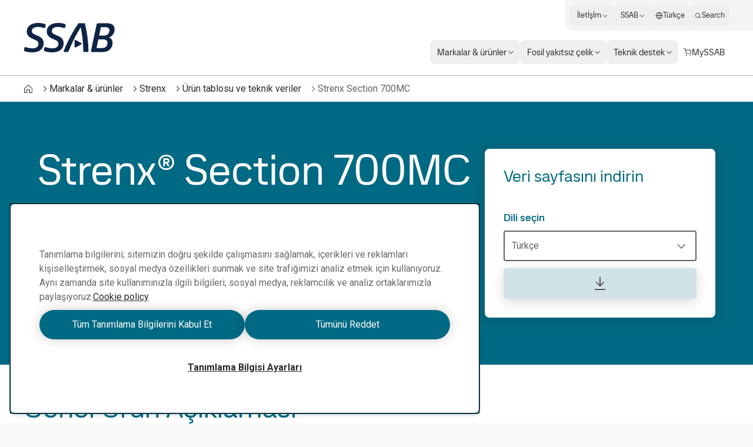

--- FILE ---
content_type: text/html; charset=utf-8
request_url: https://www.ssab.com/tr-tr/markalar-ve-urunler/strenx/urun-teklifi/section/700-mc
body_size: 55570
content:
<!DOCTYPE html><html dir="ltr" lang="tr-tr"><head><meta charSet="utf-8"/><meta name="viewport" content="width=device-width"/><style>:root{--font-roboto:'__Roboto_cae8f1', '__Noto_Sans_SC_78e774', '__Noto_Sans_KR_0968b7', '__Noto_Sans_Thai_2ceb44', '__Noto_Sans_Arabic_0d3cbe';--font-ssab-sans-pro:'__SSABSansPro_760dae', '__Noto_Sans_SC_78e774', '__Noto_Sans_KR_0968b7', '__Noto_Sans_Thai_2ceb44', '__Noto_Sans_Arabic_0d3cbe';</style><meta name="version" content="29.46.12"/><meta name="datasource" content="PROD"/><title>Strenx® Section 700MC</title><link rel="icon" type="image/x-icon" href="/favicons/ssab.ico"/><meta name="elq-product" content="Strenx® 700MC Profil"/><meta name="pageCategory" content="Product page"/><meta name="elq-brand" content="Strenx"/><meta name="impactLevel" content="Low"/><link rel="canonical" href="https://www.ssab.com/tr-tr/markalar-ve-urunler/strenx/urun-teklifi/section/700-mc"/><link rel="alternate" hrefLang="en" href="https://www.ssab.com/en/brands-and-products/strenx/product-offer/section/700-mc"/><link rel="alternate" hrefLang="x-default" href="https://www.ssab.com/en/brands-and-products/strenx/product-offer/section/700-mc"/><link rel="alternate" hrefLang="en-us" href="https://www.ssab.com/en-us/brands-and-products/strenx/product-offer/section/700-mc"/><link rel="alternate" hrefLang="pt-br" href="https://www.ssab.com/pt-br/marcas-e-produtos/strenx/portfolio-de-produto/section/700-mc"/><link rel="alternate" hrefLang="tr-tr" href="https://www.ssab.com/tr-tr/markalar-ve-urunler/strenx/urun-teklifi/section/700-mc"/><link rel="alternate" hrefLang="en-ca" href="https://www.ssab.com/en-ca/brands-and-products/strenx/product-offer/section/700-mc"/><link rel="alternate" hrefLang="ja-jp" href="https://www.ssab.com/ja-jp/brands-and-products/strenx/product-offer/section/700-mc"/><link rel="alternate" hrefLang="hu-hu" href="https://www.ssab.com/hu-hu/markak-es-termekek/strenx/termekkinalat/section/700-mc"/><link rel="alternate" hrefLang="pl-pl" href="https://www.ssab.com/pl-pl/marki-i-produkty/strenx/oferta-produktowa/section/700-mc"/><link rel="alternate" hrefLang="ro-ro" href="https://www.ssab.com/ro-ro/marci-si-produse/strenx/oferta-de-produse/section/700-mc"/><link rel="alternate" hrefLang="de-de" href="https://www.ssab.com/de-de/marken-und-produkte/strenx/produktangebot/section/700-mc"/><link rel="alternate" hrefLang="de" href="https://www.ssab.com/de-de/marken-und-produkte/strenx/produktangebot/section/700-mc"/><link rel="alternate" hrefLang="ru-kz" href="https://www.ssab.com/ru-kz/brands-and-products/strenx/product-offer/section/700-mc"/><link rel="alternate" hrefLang="es-es" href="https://www.ssab.com/es-es/marcas-y-productos/strenx/oferta-de-productos/section/700-mc"/><link rel="alternate" hrefLang="en-gb" href="https://www.ssab.com/en-gb/brands-and-products/strenx/product-offer/section/700-mc"/><link rel="alternate" hrefLang="fr-fr" href="https://www.ssab.com/fr-fr/marques-et-produits/strenx/offre-de-produits/section/700-mc"/><link rel="alternate" hrefLang="fr" href="https://www.ssab.com/fr-fr/marques-et-produits/strenx/offre-de-produits/section/700-mc"/><link rel="alternate" hrefLang="es-mx" href="https://www.ssab.com/es-mx/marcas-y-productos/strenx/oferta-de-productos/section/700-mc"/><link rel="alternate" hrefLang="es" href="https://www.ssab.com/es-mx/marcas-y-productos/strenx/oferta-de-productos/section/700-mc"/><link rel="alternate" hrefLang="sv-se" href="https://www.ssab.com/sv-se/varumarken-och-produkter/strenx/produktutbud/section/700-mc"/><link rel="alternate" hrefLang="fi-fi" href="https://www.ssab.com/fi-fi/brandit-ja-tuotteet/strenx/tuotevalikoima/section/700-mc"/><link rel="alternate" hrefLang="it-it" href="https://www.ssab.com/it-it/marchi-e-prodotti/strenx/gamma-prodotto/section/700-mc"/><meta name="robots" content="index, follow"/><meta name="description" content=""/><meta name="referrer" content="no-referrer-when-downgrade"/><meta property="og:title" content="Strenx® Section 700MC"/><meta property="og:site_name" content=""/><meta property="og:url" content="https://www.ssab.com/tr-tr/markalar-ve-urunler/strenx/urun-teklifi/section/700-mc"/><meta property="og:description" content=""/><meta property="og:image" content=""/><meta name="twitter:card" content="summary_large_image"/><meta name="twitter:site" content="@SSAB_AB"/><meta name="twitter:title" content="Strenx® Section 700MC"/><meta name="twitter:description" content=""/><meta name="twitter:image" content=""/><meta property="article:author" content=""/><meta property="article:publisher" content=""/><meta name="google-site-verification" content="vDXgNv-OV4aYeVwWeeDTOayqy7OEBa-h1fyBs86Fsfk"/><meta name="google-site-verification" content="i9iklWPtVmGJi9NEkWMmQwXfZwi__FDSt5gyTHmXA4Y"/><meta name="google-site-verification" content="1k-uU3I7jQjMlbYq3SvT7txM-0iUfv_iy4ZyYckRdpA"/><meta name="next-head-count" content="52"/><meta name="version" content="29.46.12"/><script async="" src="https://cdn.cookielaw.org/scripttemplates/otSDKStub.js" data-document-language="true" type="text/javascript" data-domain-script="a6d090bd-811d-4498-a7d0-ad7a7ec94841"></script><script>function OptanonWrapper() {
            window.dispatchEvent(new CustomEvent('oneTrustChangeEvent'));
          }</script><link rel="preload" href="https://www.ssab.com/_next/static/media/47cbc4e2adbc5db9.p.woff2" as="font" type="font/woff2" crossorigin="anonymous" data-next-font=""/><link rel="preload" href="https://www.ssab.com/_next/static/media/bb29c8e8f04811ad.p.woff2" as="font" type="font/woff2" crossorigin="anonymous" data-next-font=""/><link rel="preload" href="https://www.ssab.com/_next/static/media/94f5bce33b63f8a0.p.woff2" as="font" type="font/woff2" crossorigin="anonymous" data-next-font=""/><link rel="preload" href="https://www.ssab.com/_next/static/media/432278fd5775657c.p.woff2" as="font" type="font/woff2" crossorigin="anonymous" data-next-font=""/><link rel="preload" href="https://www.ssab.com/_next/static/media/43aba87312c6ea90.p.woff2" as="font" type="font/woff2" crossorigin="anonymous" data-next-font=""/><link rel="preload" href="https://www.ssab.com/_next/static/media/4fe8fc73bc42d5d6.p.woff2" as="font" type="font/woff2" crossorigin="anonymous" data-next-font=""/><link rel="preload" href="https://www.ssab.com/_next/static/media/024f31a03682c40a.p.woff2" as="font" type="font/woff2" crossorigin="anonymous" data-next-font=""/><link rel="preload" href="https://www.ssab.com/_next/static/media/8a9a80bacdf85b74.p.woff2" as="font" type="font/woff2" crossorigin="anonymous" data-next-font=""/><link rel="preload" href="https://www.ssab.com/_next/static/media/df2dfda3cc788b86.p.woff2" as="font" type="font/woff2" crossorigin="anonymous" data-next-font=""/><link rel="preload" href="https://www.ssab.com/_next/static/media/e19eac6b067f769a.p.woff2" as="font" type="font/woff2" crossorigin="anonymous" data-next-font=""/><link rel="preload" href="https://www.ssab.com/_next/static/css/6da930d23d5bd6d4.css" as="style"/><link rel="stylesheet" href="https://www.ssab.com/_next/static/css/6da930d23d5bd6d4.css" data-n-g=""/><noscript data-n-css=""></noscript><script defer="" nomodule="" src="https://www.ssab.com/_next/static/chunks/polyfills-42372ed130431b0a.js"></script><script defer="" src="https://www.ssab.com/_next/static/chunks/8064.9b7d1e93e5fae62d.js"></script><script src="https://www.ssab.com/_next/static/chunks/webpack-8479dd51c052a798.js" defer=""></script><script src="https://www.ssab.com/_next/static/chunks/framework-4252b568eae55018.js" defer=""></script><script src="https://www.ssab.com/_next/static/chunks/main-1d365c49b233ecdb.js" defer=""></script><script src="https://www.ssab.com/_next/static/chunks/pages/_app-ac401373e6e41502.js" defer=""></script><script src="https://www.ssab.com/_next/static/chunks/5347-790c82b4736f7a0a.js" defer=""></script><script src="https://www.ssab.com/_next/static/chunks/3632-a713f09137f5df5a.js" defer=""></script><script src="https://www.ssab.com/_next/static/chunks/pages/%5B%5B...path%5D%5D-2b0355047b06a610.js" defer=""></script><script src="https://www.ssab.com/_next/static/FB52VVloxaCcpzqacn9XA/_buildManifest.js" defer=""></script><script src="https://www.ssab.com/_next/static/FB52VVloxaCcpzqacn9XA/_ssgManifest.js" defer=""></script></head><body class="bg-warm-000 font-sans text-almost-black antialiased" data-theme="strenx" data-root-theme="ssab" data-unit="primary"><noscript><iframe src="https://www.googletagmanager.com/ns.html?id=GTM-W6QMK2" height="0" width="0" style="display:none;visibility:hidden"></iframe></noscript><div id="__next"><div class="lg:px-124"><div class="max-w-page mx-auto overflow-x-clip bg-[--bg-standard] shadow-standard"><div><header data-theme="ssab" class="group/root h-[--navigation-h] lg:[body[data-scrolled=true]_&amp;]:[--navigation-offset-top:var(--navigation-h-collapsed)]"><div class="fixed left-0 right-0 top-0 z-header h-[--navigation-offset-top] border-b border-b-warm-400 bg-white transition-[height] [&amp;_a]:font-ssabSansPro [&amp;_button]:font-ssabSansPro"><div class="width-before-scroll-bar h-full"><div class="max-w-page mx-auto flex h-full justify-between px-16 py-8 lg:p-0"><div class="size-40 lg:hidden lg:size-52"><button type="button" class="relative z-10 inline-flex rounded-4 overflow-hidden transition-colors before:absolute before:inset-0 before:-z-10 before:transition-[transform,color,background,opacity] active:before:duration-0 font-[family-name:--btn-family] font-[number:--btn-weight] before:opacity-0 hover:before:opacity-100 disabled:before:opacity-0 bg-[--btn-bg-subtle] text-[--btn-content-inv] hover:before:bg-[--btn-bg-subtle-hover] active:before:bg-[--btn-bg-subtle-pressed] disabled:text-[--disabled-content] text-[1.5em] items-center justify-center size-40 lg:size-52 focus-visible:outline-none focus-visible:ring-2 focus-visible:ring-offset-2 focus-visible:ring-[--border-focus] focus-visible:shadow-focus group flex-shrink-0 self-center" aria-label="Search"><svg xmlns="http://www.w3.org/2000/svg" width="1em" height="1em" fill="none" viewBox="0 0 24 24"><path fill="currentColor" d="M20.7 19.7 17 15.9c1.1-1.3 1.7-3 1.7-4.8 0-4.2-3.4-7.6-7.6-7.6S3.6 7 3.6 11.2s3.4 7.6 7.6 7.6c1.8 0 3.5-.6 4.8-1.7l3.7 3.7zm-5.2-4.4-.2.2c-1.1 1.1-2.6 1.7-4.2 1.7-3.3 0-6.1-2.7-6.1-6.1C5 7.8 7.7 5 11.1 5c3.3 0 6.1 2.7 6.1 6.1 0 1.7-.6 3.2-1.7 4.2"></path></svg></button></div><div class="flex self-center lg:px-40"><a href="/tr-tr"><svg xmlns="http://www.w3.org/2000/svg" fill="none" viewBox="0 0 155 50" class="block h-[30px] origin-left text-main lg:h-[50px] lg:transition-transform lg:[body[data-scrolled=true]_&amp;]:scale-[calc(100%*40/50)]"><g clip-path="url(#a)"><path fill="currentColor" fill-rule="evenodd" d="M25.72 6.853h-1.833c-5.483 0-9.725 2.22-9.725 7.05 0 3.133 2.284 4.5 4.83 5.679l6.005 2.61c4.96 2.154 9.205 5.484 9.205 12.343 0 9.79-7.377 15.469-19.127 15.469H12.92A39 39 0 0 1 2.48 48.243a2.16 2.16 0 0 1-1.828-2.16c.104-1.081.3-2.151.587-3.199.257-1.11.914-1.828 1.828-1.828.289-.017.578.027.849.129a32.4 32.4 0 0 0 10.247 1.96h1.697c5.417 0 9.53-2.676 9.53-7.833 0-3.59-2.546-5.156-5.874-6.59l-5.68-2.48c-3.719-1.699-8.356-5.288-8.356-11.75C5.48 4.962 14.031.002 24.8.002h1.502a32 32 0 0 1 9.464 1.63c1.24.386 1.894 1.045 1.894 2.154a18.4 18.4 0 0 1-.522 2.938 2.215 2.215 0 0 1-2.024 1.958 2 2 0 0 1-.784-.196 27.5 27.5 0 0 0-8.613-1.631zm33.963 0h-1.827c-5.483 0-9.725 2.22-9.725 7.05 0 3.133 2.284 4.5 4.83 5.679l6.005 2.611c4.96 2.153 9.203 5.483 9.203 12.342 0 9.79-7.375 15.469-19.125 15.469H46.89a39 39 0 0 1-10.444-1.761 2.16 2.16 0 0 1-1.828-2.155c.105-1.08.301-2.151.588-3.199.257-1.109.914-1.828 1.826-1.828.29-.017.579.027.85.129a32.4 32.4 0 0 0 10.248 1.958h1.697c5.417 0 9.53-2.677 9.53-7.833 0-3.59-2.546-5.157-5.874-6.591l-5.68-2.48c-3.72-1.698-8.356-5.288-8.356-11.75 0-9.53 8.55-14.49 19.32-14.49h1.502c3.219.065 6.41.615 9.465 1.631 1.24.386 1.892 1.044 1.892 2.154a18.4 18.4 0 0 1-.522 2.937 2.215 2.215 0 0 1-2.023 1.958 2 2 0 0 1-.785-.195 27.5 27.5 0 0 0-8.613-1.632zm68.867 14.624 2.938-14.167 8.091.002c4.244 0 6.528 1.697 6.528 5.222a8.695 8.695 0 0 1-8.485 8.943zm-4.439 21.212 3.069-14.752h8.484c4.047 0 7.051 2.089 7.051 5.81 0 5.156-3.068 8.942-8.813 8.942zm1.051-41.546a2.77 2.77 0 0 0-.985 1.725h-.003l-9.399 43.93q-.105.484-.128.98c0 1.043.718 1.696 2.023 1.696h17.817c10.575 0 16.841-6.664 16.841-15.535a9.535 9.535 0 0 0-5.874-9.205 14.66 14.66 0 0 0 9.465-13.381c0-7.31-4.699-10.835-12.728-10.835h-15.142a2.78 2.78 0 0 0-1.887.625M74.067 49.477h-3.856c-1.175 0-1.894-.523-1.894-1.372.002-.336.068-.669.195-.98C75.496 29.241 86.526 9.79 93.642.521h10.639a211.5 211.5 0 0 1 6.136 46.604 2.12 2.12 0 0 1-.612 1.739 2.12 2.12 0 0 1-1.738.611h-3.985a2.264 2.264 0 0 1-2.48-2.35 209.8 209.8 0 0 0-4.371-39.62 222 222 0 0 0-20.168 39.62 3.24 3.24 0 0 1-3.002 2.35zm14.057-20.69c.26.02.507.12.708.286l9.214 5.103c1.13.626 1.13 1.65 0 2.274l-9.214 5.101a1.27 1.27 0 0 1-2.057-1.212V30.286a1.27 1.27 0 0 1 1.349-1.5" clip-rule="evenodd"></path></g><defs><clipPath id="a"><path fill="#fff" d="M.65 0h154.27v50H.65z"></path></clipPath></defs></svg></a></div><div class="size-40 lg:hidden lg:size-52"><button class="relative z-10 inline-flex rounded-4 overflow-hidden transition-colors before:absolute before:inset-0 before:-z-10 before:transition-[transform,color,background,opacity] active:before:duration-0 font-[family-name:--btn-family] font-[number:--btn-weight] before:opacity-0 hover:before:opacity-100 disabled:before:opacity-0 bg-[--btn-bg-subtle] text-[--btn-content-inv] hover:before:bg-[--btn-bg-subtle-hover] active:before:bg-[--btn-bg-subtle-pressed] disabled:text-[--disabled-content] text-[1.5em] items-center justify-center size-40 lg:size-52 focus-visible:outline-none focus-visible:ring-2 focus-visible:ring-offset-2 focus-visible:ring-[--border-focus] focus-visible:shadow-focus group flex-shrink-0 self-center lg:hidden" aria-label="Menu"><svg xmlns="http://www.w3.org/2000/svg" width="1em" height="1em" fill="none" viewBox="0 0 24 24"><path fill="currentColor" d="M19.6 15.2H4.4v1.5h15.2zM19.6 7.3H4.4v1.5h15.2zM19.6 11.2H4.4v1.5h15.2z"></path></svg></button><div class="fixed inset-0 z-modal overflow-y-auto bg-white hidden" role="dialog" aria-modal="false"><div class="size-full [&amp;_a]:font-ssabSansPro [&amp;_button]:font-ssabSansPro"><div class="flex h-56 justify-between px-16 py-8"><div class="size-40 lg:size-52"></div><div class="flex self-center"><a href="/tr-tr"><svg xmlns="http://www.w3.org/2000/svg" width="155" height="50" fill="none" viewBox="0 0 155 50" class="h-[30px] text-main"><g clip-path="url(#a)"><path fill="currentColor" fill-rule="evenodd" d="M25.72 6.853h-1.833c-5.483 0-9.725 2.22-9.725 7.05 0 3.133 2.284 4.5 4.83 5.679l6.005 2.61c4.96 2.154 9.205 5.484 9.205 12.343 0 9.79-7.377 15.469-19.127 15.469H12.92A39 39 0 0 1 2.48 48.243a2.16 2.16 0 0 1-1.828-2.16c.104-1.081.3-2.151.587-3.199.257-1.11.914-1.828 1.828-1.828.289-.017.578.027.849.129a32.4 32.4 0 0 0 10.247 1.96h1.697c5.417 0 9.53-2.676 9.53-7.833 0-3.59-2.546-5.156-5.874-6.59l-5.68-2.48c-3.719-1.699-8.356-5.288-8.356-11.75C5.48 4.962 14.031.002 24.8.002h1.502a32 32 0 0 1 9.464 1.63c1.24.386 1.894 1.045 1.894 2.154a18.4 18.4 0 0 1-.522 2.938 2.215 2.215 0 0 1-2.024 1.958 2 2 0 0 1-.784-.196 27.5 27.5 0 0 0-8.613-1.631zm33.963 0h-1.827c-5.483 0-9.725 2.22-9.725 7.05 0 3.133 2.284 4.5 4.83 5.679l6.005 2.611c4.96 2.153 9.203 5.483 9.203 12.342 0 9.79-7.375 15.469-19.125 15.469H46.89a39 39 0 0 1-10.444-1.761 2.16 2.16 0 0 1-1.828-2.155c.105-1.08.301-2.151.588-3.199.257-1.109.914-1.828 1.826-1.828.29-.017.579.027.85.129a32.4 32.4 0 0 0 10.248 1.958h1.697c5.417 0 9.53-2.677 9.53-7.833 0-3.59-2.546-5.157-5.874-6.591l-5.68-2.48c-3.72-1.698-8.356-5.288-8.356-11.75 0-9.53 8.55-14.49 19.32-14.49h1.502c3.219.065 6.41.615 9.465 1.631 1.24.386 1.892 1.044 1.892 2.154a18.4 18.4 0 0 1-.522 2.937 2.215 2.215 0 0 1-2.023 1.958 2 2 0 0 1-.785-.195 27.5 27.5 0 0 0-8.613-1.632zm68.867 14.624 2.938-14.167 8.091.002c4.244 0 6.528 1.697 6.528 5.222a8.695 8.695 0 0 1-8.485 8.943zm-4.439 21.212 3.069-14.752h8.484c4.047 0 7.051 2.089 7.051 5.81 0 5.156-3.068 8.942-8.813 8.942zm1.051-41.546a2.77 2.77 0 0 0-.985 1.725h-.003l-9.399 43.93q-.105.484-.128.98c0 1.043.718 1.696 2.023 1.696h17.817c10.575 0 16.841-6.664 16.841-15.535a9.535 9.535 0 0 0-5.874-9.205 14.66 14.66 0 0 0 9.465-13.381c0-7.31-4.699-10.835-12.728-10.835h-15.142a2.78 2.78 0 0 0-1.887.625M74.067 49.477h-3.856c-1.175 0-1.894-.523-1.894-1.372.002-.336.068-.669.195-.98C75.496 29.241 86.526 9.79 93.642.521h10.639a211.5 211.5 0 0 1 6.136 46.604 2.12 2.12 0 0 1-.612 1.739 2.12 2.12 0 0 1-1.738.611h-3.985a2.264 2.264 0 0 1-2.48-2.35 209.8 209.8 0 0 0-4.371-39.62 222 222 0 0 0-20.168 39.62 3.24 3.24 0 0 1-3.002 2.35zm14.057-20.69c.26.02.507.12.708.286l9.214 5.103c1.13.626 1.13 1.65 0 2.274l-9.214 5.101a1.27 1.27 0 0 1-2.057-1.212V30.286a1.27 1.27 0 0 1 1.349-1.5" clip-rule="evenodd"></path></g><defs><clipPath id="a"><path fill="#fff" d="M.65 0h154.27v50H.65z"></path></clipPath></defs></svg></a></div><div class="size-40 lg:size-52"><button class="relative z-10 inline-flex rounded-4 overflow-hidden transition-colors before:absolute before:inset-0 before:-z-10 before:transition-[transform,color,background,opacity] active:before:duration-0 font-[family-name:--btn-family] font-[number:--btn-weight] before:opacity-0 hover:before:opacity-100 disabled:before:opacity-0 bg-[--btn-bg-subtle] text-[--btn-content-inv] hover:before:bg-[--btn-bg-subtle-hover] active:before:bg-[--btn-bg-subtle-pressed] disabled:text-[--disabled-content] text-[1.5em] items-center justify-center size-40 lg:size-52 focus-visible:outline-none focus-visible:ring-2 focus-visible:ring-offset-2 focus-visible:ring-[--border-focus] focus-visible:shadow-focus group flex-shrink-0 self-center" aria-label="Close"><svg xmlns="http://www.w3.org/2000/svg" width="1em" height="1em" fill="none" viewBox="0 0 24 24"><path fill="currentColor" d="m18.6 6.5-1.1-1.1-5.5 5.5-5.5-5.5-1.1 1.1 5.5 5.5-5.5 5.5 1.1 1.1 5.5-5.5 5.5 5.5 1.1-1.1-5.5-5.5z"></path></svg></button></div></div><div class="h-[calc(100%-56px)] w-full"><div class="grid size-full grid-rows-[auto_1fr_auto]"><ul class="space-y-4 px-16 py-32"><li><button type="button" class="group flex max-w-full items-center gap-4 rounded-8 bg-gradient-to-r from-[--color-warm-300] to-[--color-warm-300] bg-[size:0%_100%] bg-no-repeat transition-[background-size] hover:bg-[size:100%_100%] data-[state=open]:bg-[size:100%_100%] w-full justify-between px-16 py-4"><span class="relative after:absolute after:inset-x-0 after:bottom-0 after:h-px after:origin-left after:scale-x-0 after:bg-black after:transition-transform group-hover:after:scale-x-100 group-data-[current=true]:after:scale-x-100 group-data-[state=open]:after:scale-x-100">Markalar &amp; ürünler</span><svg xmlns="http://www.w3.org/2000/svg" width="1em" height="1em" fill="none" viewBox="0 0 24 24" class="flex-shrink-0 transition-transform group-data-[state=open]:translate-x-8"><path fill="currentColor" d="M10 5 9 6.1l5.9 5.9L9 17.9l1 1.1 7-7z"></path></svg></button><div class="fixed inset-0 z-modal overflow-y-auto bg-white hidden" role="dialog" aria-modal="false"><div class="size-full [&amp;_a]:font-ssabSansPro [&amp;_button]:font-ssabSansPro"><div class="flex h-56 justify-between px-16 py-8"><div class="size-40 lg:size-52"></div><div class="flex self-center"><a href="/tr-tr"><svg xmlns="http://www.w3.org/2000/svg" width="155" height="50" fill="none" viewBox="0 0 155 50" class="h-[30px] text-main"><g clip-path="url(#a)"><path fill="currentColor" fill-rule="evenodd" d="M25.72 6.853h-1.833c-5.483 0-9.725 2.22-9.725 7.05 0 3.133 2.284 4.5 4.83 5.679l6.005 2.61c4.96 2.154 9.205 5.484 9.205 12.343 0 9.79-7.377 15.469-19.127 15.469H12.92A39 39 0 0 1 2.48 48.243a2.16 2.16 0 0 1-1.828-2.16c.104-1.081.3-2.151.587-3.199.257-1.11.914-1.828 1.828-1.828.289-.017.578.027.849.129a32.4 32.4 0 0 0 10.247 1.96h1.697c5.417 0 9.53-2.676 9.53-7.833 0-3.59-2.546-5.156-5.874-6.59l-5.68-2.48c-3.719-1.699-8.356-5.288-8.356-11.75C5.48 4.962 14.031.002 24.8.002h1.502a32 32 0 0 1 9.464 1.63c1.24.386 1.894 1.045 1.894 2.154a18.4 18.4 0 0 1-.522 2.938 2.215 2.215 0 0 1-2.024 1.958 2 2 0 0 1-.784-.196 27.5 27.5 0 0 0-8.613-1.631zm33.963 0h-1.827c-5.483 0-9.725 2.22-9.725 7.05 0 3.133 2.284 4.5 4.83 5.679l6.005 2.611c4.96 2.153 9.203 5.483 9.203 12.342 0 9.79-7.375 15.469-19.125 15.469H46.89a39 39 0 0 1-10.444-1.761 2.16 2.16 0 0 1-1.828-2.155c.105-1.08.301-2.151.588-3.199.257-1.109.914-1.828 1.826-1.828.29-.017.579.027.85.129a32.4 32.4 0 0 0 10.248 1.958h1.697c5.417 0 9.53-2.677 9.53-7.833 0-3.59-2.546-5.157-5.874-6.591l-5.68-2.48c-3.72-1.698-8.356-5.288-8.356-11.75 0-9.53 8.55-14.49 19.32-14.49h1.502c3.219.065 6.41.615 9.465 1.631 1.24.386 1.892 1.044 1.892 2.154a18.4 18.4 0 0 1-.522 2.937 2.215 2.215 0 0 1-2.023 1.958 2 2 0 0 1-.785-.195 27.5 27.5 0 0 0-8.613-1.632zm68.867 14.624 2.938-14.167 8.091.002c4.244 0 6.528 1.697 6.528 5.222a8.695 8.695 0 0 1-8.485 8.943zm-4.439 21.212 3.069-14.752h8.484c4.047 0 7.051 2.089 7.051 5.81 0 5.156-3.068 8.942-8.813 8.942zm1.051-41.546a2.77 2.77 0 0 0-.985 1.725h-.003l-9.399 43.93q-.105.484-.128.98c0 1.043.718 1.696 2.023 1.696h17.817c10.575 0 16.841-6.664 16.841-15.535a9.535 9.535 0 0 0-5.874-9.205 14.66 14.66 0 0 0 9.465-13.381c0-7.31-4.699-10.835-12.728-10.835h-15.142a2.78 2.78 0 0 0-1.887.625M74.067 49.477h-3.856c-1.175 0-1.894-.523-1.894-1.372.002-.336.068-.669.195-.98C75.496 29.241 86.526 9.79 93.642.521h10.639a211.5 211.5 0 0 1 6.136 46.604 2.12 2.12 0 0 1-.612 1.739 2.12 2.12 0 0 1-1.738.611h-3.985a2.264 2.264 0 0 1-2.48-2.35 209.8 209.8 0 0 0-4.371-39.62 222 222 0 0 0-20.168 39.62 3.24 3.24 0 0 1-3.002 2.35zm14.057-20.69c.26.02.507.12.708.286l9.214 5.103c1.13.626 1.13 1.65 0 2.274l-9.214 5.101a1.27 1.27 0 0 1-2.057-1.212V30.286a1.27 1.27 0 0 1 1.349-1.5" clip-rule="evenodd"></path></g><defs><clipPath id="a"><path fill="#fff" d="M.65 0h154.27v50H.65z"></path></clipPath></defs></svg></a></div><div class="size-40 lg:size-52"><button class="relative z-10 inline-flex rounded-4 overflow-hidden transition-colors before:absolute before:inset-0 before:-z-10 before:transition-[transform,color,background,opacity] active:before:duration-0 font-[family-name:--btn-family] font-[number:--btn-weight] before:opacity-0 hover:before:opacity-100 disabled:before:opacity-0 bg-[--btn-bg-subtle] text-[--btn-content-inv] hover:before:bg-[--btn-bg-subtle-hover] active:before:bg-[--btn-bg-subtle-pressed] disabled:text-[--disabled-content] text-[1.5em] items-center justify-center size-40 lg:size-52 focus-visible:outline-none focus-visible:ring-2 focus-visible:ring-offset-2 focus-visible:ring-[--border-focus] focus-visible:shadow-focus group flex-shrink-0 self-center" aria-label="Close"><svg xmlns="http://www.w3.org/2000/svg" width="1em" height="1em" fill="none" viewBox="0 0 24 24"><path fill="currentColor" d="m18.6 6.5-1.1-1.1-5.5 5.5-5.5-5.5-1.1 1.1 5.5 5.5-5.5 5.5 1.1 1.1 5.5-5.5 5.5 5.5 1.1-1.1-5.5-5.5z"></path></svg></button></div></div><div class="w-full"><div class="size-full px-16 py-24"><button type="button" class="mb-16 flex items-center gap-4 hover:underline"><svg xmlns="http://www.w3.org/2000/svg" width="1em" height="1em" fill="none" viewBox="0 0 24 24"><path fill="currentColor" d="M15 6.1 14 5l-7 7 7 7 1-1.1L9.1 12z"></path></svg> Back to home</button><ul class="space-y-4"><li><a class="group flex max-w-full items-center gap-4 rounded-8 bg-gradient-to-r from-[--color-warm-300] to-[--color-warm-300] bg-[size:0%_100%] bg-no-repeat transition-[background-size] hover:bg-[size:100%_100%] data-[state=open]:bg-[size:100%_100%] w-max px-16 py-4 font-medium" href="/tr-tr/markalar-ve-urunler"><span class="relative after:absolute after:inset-x-0 after:bottom-0 after:h-px after:origin-left after:scale-x-0 after:bg-black after:transition-transform group-hover:after:scale-x-100 group-data-[current=true]:after:scale-x-100 group-data-[state=open]:after:scale-x-100">Markalar &amp; ürünler</span> <svg xmlns="http://www.w3.org/2000/svg" width="1em" height="1em" fill="none" viewBox="0 0 24 24" class="flex-shrink-0 transition-transform group-hover:translate-x-8"><path fill="currentColor" d="m15.3 5.9-1 1.1 4.6 4.2H2.5v1.6h16.4L14.3 17l1 1.1 6.6-6.1z"></path></svg></a></li><li><button type="button" class="group flex max-w-full items-center gap-4 rounded-8 bg-gradient-to-r from-[--color-warm-300] to-[--color-warm-300] bg-[size:0%_100%] bg-no-repeat transition-[background-size] hover:bg-[size:100%_100%] data-[state=open]:bg-[size:100%_100%] w-full justify-between px-16 py-4"><span class="relative after:absolute after:inset-x-0 after:bottom-0 after:h-px after:origin-left after:scale-x-0 after:bg-black after:transition-transform group-hover:after:scale-x-100 group-data-[current=true]:after:scale-x-100 group-data-[state=open]:after:scale-x-100">Strenx</span> <svg xmlns="http://www.w3.org/2000/svg" width="1em" height="1em" fill="none" viewBox="0 0 24 24" class="flex-shrink-0 transition-transform group-data-[state=open]:translate-x-8"><path fill="currentColor" d="M10 5 9 6.1l5.9 5.9L9 17.9l1 1.1 7-7z"></path></svg></button><div class="fixed inset-0 z-modal overflow-y-auto bg-white hidden" role="dialog" aria-modal="false"><div class="size-full [&amp;_a]:font-ssabSansPro [&amp;_button]:font-ssabSansPro"><div class="flex h-56 justify-between px-16 py-8"><div class="size-40 lg:size-52"></div><div class="flex self-center"><a href="/tr-tr"><svg xmlns="http://www.w3.org/2000/svg" width="155" height="50" fill="none" viewBox="0 0 155 50" class="h-[30px] text-main"><g clip-path="url(#a)"><path fill="currentColor" fill-rule="evenodd" d="M25.72 6.853h-1.833c-5.483 0-9.725 2.22-9.725 7.05 0 3.133 2.284 4.5 4.83 5.679l6.005 2.61c4.96 2.154 9.205 5.484 9.205 12.343 0 9.79-7.377 15.469-19.127 15.469H12.92A39 39 0 0 1 2.48 48.243a2.16 2.16 0 0 1-1.828-2.16c.104-1.081.3-2.151.587-3.199.257-1.11.914-1.828 1.828-1.828.289-.017.578.027.849.129a32.4 32.4 0 0 0 10.247 1.96h1.697c5.417 0 9.53-2.676 9.53-7.833 0-3.59-2.546-5.156-5.874-6.59l-5.68-2.48c-3.719-1.699-8.356-5.288-8.356-11.75C5.48 4.962 14.031.002 24.8.002h1.502a32 32 0 0 1 9.464 1.63c1.24.386 1.894 1.045 1.894 2.154a18.4 18.4 0 0 1-.522 2.938 2.215 2.215 0 0 1-2.024 1.958 2 2 0 0 1-.784-.196 27.5 27.5 0 0 0-8.613-1.631zm33.963 0h-1.827c-5.483 0-9.725 2.22-9.725 7.05 0 3.133 2.284 4.5 4.83 5.679l6.005 2.611c4.96 2.153 9.203 5.483 9.203 12.342 0 9.79-7.375 15.469-19.125 15.469H46.89a39 39 0 0 1-10.444-1.761 2.16 2.16 0 0 1-1.828-2.155c.105-1.08.301-2.151.588-3.199.257-1.109.914-1.828 1.826-1.828.29-.017.579.027.85.129a32.4 32.4 0 0 0 10.248 1.958h1.697c5.417 0 9.53-2.677 9.53-7.833 0-3.59-2.546-5.157-5.874-6.591l-5.68-2.48c-3.72-1.698-8.356-5.288-8.356-11.75 0-9.53 8.55-14.49 19.32-14.49h1.502c3.219.065 6.41.615 9.465 1.631 1.24.386 1.892 1.044 1.892 2.154a18.4 18.4 0 0 1-.522 2.937 2.215 2.215 0 0 1-2.023 1.958 2 2 0 0 1-.785-.195 27.5 27.5 0 0 0-8.613-1.632zm68.867 14.624 2.938-14.167 8.091.002c4.244 0 6.528 1.697 6.528 5.222a8.695 8.695 0 0 1-8.485 8.943zm-4.439 21.212 3.069-14.752h8.484c4.047 0 7.051 2.089 7.051 5.81 0 5.156-3.068 8.942-8.813 8.942zm1.051-41.546a2.77 2.77 0 0 0-.985 1.725h-.003l-9.399 43.93q-.105.484-.128.98c0 1.043.718 1.696 2.023 1.696h17.817c10.575 0 16.841-6.664 16.841-15.535a9.535 9.535 0 0 0-5.874-9.205 14.66 14.66 0 0 0 9.465-13.381c0-7.31-4.699-10.835-12.728-10.835h-15.142a2.78 2.78 0 0 0-1.887.625M74.067 49.477h-3.856c-1.175 0-1.894-.523-1.894-1.372.002-.336.068-.669.195-.98C75.496 29.241 86.526 9.79 93.642.521h10.639a211.5 211.5 0 0 1 6.136 46.604 2.12 2.12 0 0 1-.612 1.739 2.12 2.12 0 0 1-1.738.611h-3.985a2.264 2.264 0 0 1-2.48-2.35 209.8 209.8 0 0 0-4.371-39.62 222 222 0 0 0-20.168 39.62 3.24 3.24 0 0 1-3.002 2.35zm14.057-20.69c.26.02.507.12.708.286l9.214 5.103c1.13.626 1.13 1.65 0 2.274l-9.214 5.101a1.27 1.27 0 0 1-2.057-1.212V30.286a1.27 1.27 0 0 1 1.349-1.5" clip-rule="evenodd"></path></g><defs><clipPath id="a"><path fill="#fff" d="M.65 0h154.27v50H.65z"></path></clipPath></defs></svg></a></div><div class="size-40 lg:size-52"><button class="relative z-10 inline-flex rounded-4 overflow-hidden transition-colors before:absolute before:inset-0 before:-z-10 before:transition-[transform,color,background,opacity] active:before:duration-0 font-[family-name:--btn-family] font-[number:--btn-weight] before:opacity-0 hover:before:opacity-100 disabled:before:opacity-0 bg-[--btn-bg-subtle] text-[--btn-content-inv] hover:before:bg-[--btn-bg-subtle-hover] active:before:bg-[--btn-bg-subtle-pressed] disabled:text-[--disabled-content] text-[1.5em] items-center justify-center size-40 lg:size-52 focus-visible:outline-none focus-visible:ring-2 focus-visible:ring-offset-2 focus-visible:ring-[--border-focus] focus-visible:shadow-focus group flex-shrink-0 self-center" aria-label="Close"><svg xmlns="http://www.w3.org/2000/svg" width="1em" height="1em" fill="none" viewBox="0 0 24 24"><path fill="currentColor" d="m18.6 6.5-1.1-1.1-5.5 5.5-5.5-5.5-1.1 1.1 5.5 5.5-5.5 5.5 1.1 1.1 5.5-5.5 5.5 5.5 1.1-1.1-5.5-5.5z"></path></svg></button></div></div><div class="w-full"><div class="size-full px-16 py-24"><button type="button" class="mb-16 flex items-center gap-4 hover:underline"><svg xmlns="http://www.w3.org/2000/svg" width="1em" height="1em" fill="none" viewBox="0 0 24 24"><path fill="currentColor" d="M15 6.1 14 5l-7 7 7 7 1-1.1L9.1 12z"></path></svg> <!-- -->Markalar &amp; ürünler</button><ul class="space-y-4"><li><a class="group flex max-w-full items-center gap-4 rounded-8 bg-gradient-to-r from-[--color-warm-300] to-[--color-warm-300] bg-[size:0%_100%] bg-no-repeat transition-[background-size] hover:bg-[size:100%_100%] data-[state=open]:bg-[size:100%_100%] w-max px-16 py-4 font-medium" href="/tr-tr/markalar-ve-urunler/strenx"><span class="relative after:absolute after:inset-x-0 after:bottom-0 after:h-px after:origin-left after:scale-x-0 after:bg-black after:transition-transform group-hover:after:scale-x-100 group-data-[current=true]:after:scale-x-100 group-data-[state=open]:after:scale-x-100">Strenx</span> <svg xmlns="http://www.w3.org/2000/svg" width="1em" height="1em" fill="none" viewBox="0 0 24 24" class="flex-shrink-0 transition-transform group-hover:translate-x-8"><path fill="currentColor" d="m15.3 5.9-1 1.1 4.6 4.2H2.5v1.6h16.4L14.3 17l1 1.1 6.6-6.1z"></path></svg></a></li><li><button type="button" class="group flex max-w-full items-center gap-4 rounded-8 bg-gradient-to-r from-[--color-warm-300] to-[--color-warm-300] bg-[size:0%_100%] bg-no-repeat transition-[background-size] hover:bg-[size:100%_100%] data-[state=open]:bg-[size:100%_100%] w-full justify-between px-16 py-4"><span class="relative after:absolute after:inset-x-0 after:bottom-0 after:h-px after:origin-left after:scale-x-0 after:bg-black after:transition-transform group-hover:after:scale-x-100 group-data-[current=true]:after:scale-x-100 group-data-[state=open]:after:scale-x-100">Ürün tablosu ve teknik veriler</span> <svg xmlns="http://www.w3.org/2000/svg" width="1em" height="1em" fill="none" viewBox="0 0 24 24" class="flex-shrink-0 transition-transform group-data-[state=open]:translate-x-8"><path fill="currentColor" d="M10 5 9 6.1l5.9 5.9L9 17.9l1 1.1 7-7z"></path></svg></button><div class="fixed inset-0 z-modal overflow-y-auto bg-white hidden" role="dialog" aria-modal="false"><div class="size-full [&amp;_a]:font-ssabSansPro [&amp;_button]:font-ssabSansPro"><div class="flex h-56 justify-between px-16 py-8"><div class="size-40 lg:size-52"></div><div class="flex self-center"><a href="/tr-tr"><svg xmlns="http://www.w3.org/2000/svg" width="155" height="50" fill="none" viewBox="0 0 155 50" class="h-[30px] text-main"><g clip-path="url(#a)"><path fill="currentColor" fill-rule="evenodd" d="M25.72 6.853h-1.833c-5.483 0-9.725 2.22-9.725 7.05 0 3.133 2.284 4.5 4.83 5.679l6.005 2.61c4.96 2.154 9.205 5.484 9.205 12.343 0 9.79-7.377 15.469-19.127 15.469H12.92A39 39 0 0 1 2.48 48.243a2.16 2.16 0 0 1-1.828-2.16c.104-1.081.3-2.151.587-3.199.257-1.11.914-1.828 1.828-1.828.289-.017.578.027.849.129a32.4 32.4 0 0 0 10.247 1.96h1.697c5.417 0 9.53-2.676 9.53-7.833 0-3.59-2.546-5.156-5.874-6.59l-5.68-2.48c-3.719-1.699-8.356-5.288-8.356-11.75C5.48 4.962 14.031.002 24.8.002h1.502a32 32 0 0 1 9.464 1.63c1.24.386 1.894 1.045 1.894 2.154a18.4 18.4 0 0 1-.522 2.938 2.215 2.215 0 0 1-2.024 1.958 2 2 0 0 1-.784-.196 27.5 27.5 0 0 0-8.613-1.631zm33.963 0h-1.827c-5.483 0-9.725 2.22-9.725 7.05 0 3.133 2.284 4.5 4.83 5.679l6.005 2.611c4.96 2.153 9.203 5.483 9.203 12.342 0 9.79-7.375 15.469-19.125 15.469H46.89a39 39 0 0 1-10.444-1.761 2.16 2.16 0 0 1-1.828-2.155c.105-1.08.301-2.151.588-3.199.257-1.109.914-1.828 1.826-1.828.29-.017.579.027.85.129a32.4 32.4 0 0 0 10.248 1.958h1.697c5.417 0 9.53-2.677 9.53-7.833 0-3.59-2.546-5.157-5.874-6.591l-5.68-2.48c-3.72-1.698-8.356-5.288-8.356-11.75 0-9.53 8.55-14.49 19.32-14.49h1.502c3.219.065 6.41.615 9.465 1.631 1.24.386 1.892 1.044 1.892 2.154a18.4 18.4 0 0 1-.522 2.937 2.215 2.215 0 0 1-2.023 1.958 2 2 0 0 1-.785-.195 27.5 27.5 0 0 0-8.613-1.632zm68.867 14.624 2.938-14.167 8.091.002c4.244 0 6.528 1.697 6.528 5.222a8.695 8.695 0 0 1-8.485 8.943zm-4.439 21.212 3.069-14.752h8.484c4.047 0 7.051 2.089 7.051 5.81 0 5.156-3.068 8.942-8.813 8.942zm1.051-41.546a2.77 2.77 0 0 0-.985 1.725h-.003l-9.399 43.93q-.105.484-.128.98c0 1.043.718 1.696 2.023 1.696h17.817c10.575 0 16.841-6.664 16.841-15.535a9.535 9.535 0 0 0-5.874-9.205 14.66 14.66 0 0 0 9.465-13.381c0-7.31-4.699-10.835-12.728-10.835h-15.142a2.78 2.78 0 0 0-1.887.625M74.067 49.477h-3.856c-1.175 0-1.894-.523-1.894-1.372.002-.336.068-.669.195-.98C75.496 29.241 86.526 9.79 93.642.521h10.639a211.5 211.5 0 0 1 6.136 46.604 2.12 2.12 0 0 1-.612 1.739 2.12 2.12 0 0 1-1.738.611h-3.985a2.264 2.264 0 0 1-2.48-2.35 209.8 209.8 0 0 0-4.371-39.62 222 222 0 0 0-20.168 39.62 3.24 3.24 0 0 1-3.002 2.35zm14.057-20.69c.26.02.507.12.708.286l9.214 5.103c1.13.626 1.13 1.65 0 2.274l-9.214 5.101a1.27 1.27 0 0 1-2.057-1.212V30.286a1.27 1.27 0 0 1 1.349-1.5" clip-rule="evenodd"></path></g><defs><clipPath id="a"><path fill="#fff" d="M.65 0h154.27v50H.65z"></path></clipPath></defs></svg></a></div><div class="size-40 lg:size-52"><button class="relative z-10 inline-flex rounded-4 overflow-hidden transition-colors before:absolute before:inset-0 before:-z-10 before:transition-[transform,color,background,opacity] active:before:duration-0 font-[family-name:--btn-family] font-[number:--btn-weight] before:opacity-0 hover:before:opacity-100 disabled:before:opacity-0 bg-[--btn-bg-subtle] text-[--btn-content-inv] hover:before:bg-[--btn-bg-subtle-hover] active:before:bg-[--btn-bg-subtle-pressed] disabled:text-[--disabled-content] text-[1.5em] items-center justify-center size-40 lg:size-52 focus-visible:outline-none focus-visible:ring-2 focus-visible:ring-offset-2 focus-visible:ring-[--border-focus] focus-visible:shadow-focus group flex-shrink-0 self-center" aria-label="Close"><svg xmlns="http://www.w3.org/2000/svg" width="1em" height="1em" fill="none" viewBox="0 0 24 24"><path fill="currentColor" d="m18.6 6.5-1.1-1.1-5.5 5.5-5.5-5.5-1.1 1.1 5.5 5.5-5.5 5.5 1.1 1.1 5.5-5.5 5.5 5.5 1.1-1.1-5.5-5.5z"></path></svg></button></div></div><div class="w-full"><div class="size-full px-16 py-24"><button type="button" class="mb-16 flex items-center gap-4 hover:underline"><svg xmlns="http://www.w3.org/2000/svg" width="1em" height="1em" fill="none" viewBox="0 0 24 24"><path fill="currentColor" d="M15 6.1 14 5l-7 7 7 7 1-1.1L9.1 12z"></path></svg> <!-- -->Strenx</button><ul class="space-y-4"><li><a class="group flex max-w-full items-center gap-4 rounded-8 bg-gradient-to-r from-[--color-warm-300] to-[--color-warm-300] bg-[size:0%_100%] bg-no-repeat transition-[background-size] hover:bg-[size:100%_100%] data-[state=open]:bg-[size:100%_100%] w-max px-16 py-4 font-medium" href="/tr-tr/markalar-ve-urunler/strenx/urun-teklifi"><span class="relative after:absolute after:inset-x-0 after:bottom-0 after:h-px after:origin-left after:scale-x-0 after:bg-black after:transition-transform group-hover:after:scale-x-100 group-data-[current=true]:after:scale-x-100 group-data-[state=open]:after:scale-x-100">Ürün tablosu ve teknik veriler</span> <svg xmlns="http://www.w3.org/2000/svg" width="1em" height="1em" fill="none" viewBox="0 0 24 24" class="flex-shrink-0 transition-transform group-hover:translate-x-8"><path fill="currentColor" d="m15.3 5.9-1 1.1 4.6 4.2H2.5v1.6h16.4L14.3 17l1 1.1 6.6-6.1z"></path></svg></a></li><li><a class="group flex max-w-full items-center gap-4 rounded-8 bg-gradient-to-r from-[--color-warm-300] to-[--color-warm-300] bg-[size:0%_100%] bg-no-repeat transition-[background-size] hover:bg-[size:100%_100%] data-[state=open]:bg-[size:100%_100%] p-8 px-16 py-4" href="/tr-tr/markalar-ve-urunler/strenx/urun-teklifi/1300-e-f"><span class="relative after:absolute after:inset-x-0 after:bottom-0 after:h-px after:origin-left after:scale-x-0 after:bg-black after:transition-transform group-hover:after:scale-x-100 group-data-[current=true]:after:scale-x-100 group-data-[state=open]:after:scale-x-100">Strenx 1300 E/F</span></a></li><li><a class="group flex max-w-full items-center gap-4 rounded-8 bg-gradient-to-r from-[--color-warm-300] to-[--color-warm-300] bg-[size:0%_100%] bg-no-repeat transition-[background-size] hover:bg-[size:100%_100%] data-[state=open]:bg-[size:100%_100%] p-8 px-16 py-4" href="/tr-tr/markalar-ve-urunler/strenx/urun-teklifi/1100"><span class="relative after:absolute after:inset-x-0 after:bottom-0 after:h-px after:origin-left after:scale-x-0 after:bg-black after:transition-transform group-hover:after:scale-x-100 group-data-[current=true]:after:scale-x-100 group-data-[state=open]:after:scale-x-100">Strenx 1100 ürün grubu</span></a></li><li><a class="group flex max-w-full items-center gap-4 rounded-8 bg-gradient-to-r from-[--color-warm-300] to-[--color-warm-300] bg-[size:0%_100%] bg-no-repeat transition-[background-size] hover:bg-[size:100%_100%] data-[state=open]:bg-[size:100%_100%] p-8 px-16 py-4" href="/tr-tr/markalar-ve-urunler/strenx/urun-teklifi/960"><span class="relative after:absolute after:inset-x-0 after:bottom-0 after:h-px after:origin-left after:scale-x-0 after:bg-black after:transition-transform group-hover:after:scale-x-100 group-data-[current=true]:after:scale-x-100 group-data-[state=open]:after:scale-x-100">Strenx 960 ürün grubu</span></a></li><li><a class="group flex max-w-full items-center gap-4 rounded-8 bg-gradient-to-r from-[--color-warm-300] to-[--color-warm-300] bg-[size:0%_100%] bg-no-repeat transition-[background-size] hover:bg-[size:100%_100%] data-[state=open]:bg-[size:100%_100%] p-8 px-16 py-4" href="/tr-tr/markalar-ve-urunler/strenx/urun-teklifi/900"><span class="relative after:absolute after:inset-x-0 after:bottom-0 after:h-px after:origin-left after:scale-x-0 after:bg-black after:transition-transform group-hover:after:scale-x-100 group-data-[current=true]:after:scale-x-100 group-data-[state=open]:after:scale-x-100">Strenx 900 ürün grubu</span></a></li><li><a class="group flex max-w-full items-center gap-4 rounded-8 bg-gradient-to-r from-[--color-warm-300] to-[--color-warm-300] bg-[size:0%_100%] bg-no-repeat transition-[background-size] hover:bg-[size:100%_100%] data-[state=open]:bg-[size:100%_100%] p-8 px-16 py-4" href="/tr-tr/markalar-ve-urunler/strenx/urun-teklifi/700"><span class="relative after:absolute after:inset-x-0 after:bottom-0 after:h-px after:origin-left after:scale-x-0 after:bg-black after:transition-transform group-hover:after:scale-x-100 group-data-[current=true]:after:scale-x-100 group-data-[state=open]:after:scale-x-100">Strenx 700 ürün grubu</span></a></li><li><a class="group flex max-w-full items-center gap-4 rounded-8 bg-gradient-to-r from-[--color-warm-300] to-[--color-warm-300] bg-[size:0%_100%] bg-no-repeat transition-[background-size] hover:bg-[size:100%_100%] data-[state=open]:bg-[size:100%_100%] p-8 px-16 py-4" href="/tr-tr/markalar-ve-urunler/strenx/urun-teklifi/650mc-de"><span class="relative after:absolute after:inset-x-0 after:bottom-0 after:h-px after:origin-left after:scale-x-0 after:bg-black after:transition-transform group-hover:after:scale-x-100 group-data-[current=true]:after:scale-x-100 group-data-[state=open]:after:scale-x-100">Strenx 650MC D/E</span></a></li><li><a class="group flex max-w-full items-center gap-4 rounded-8 bg-gradient-to-r from-[--color-warm-300] to-[--color-warm-300] bg-[size:0%_100%] bg-no-repeat transition-[background-size] hover:bg-[size:100%_100%] data-[state=open]:bg-[size:100%_100%] p-8 px-16 py-4" href="/tr-tr/markalar-ve-urunler/strenx/urun-teklifi/600mc-de"><span class="relative after:absolute after:inset-x-0 after:bottom-0 after:h-px after:origin-left after:scale-x-0 after:bg-black after:transition-transform group-hover:after:scale-x-100 group-data-[current=true]:after:scale-x-100 group-data-[state=open]:after:scale-x-100">Strenx 600MC D/E</span></a></li><li><a class="group flex max-w-full items-center gap-4 rounded-8 bg-gradient-to-r from-[--color-warm-300] to-[--color-warm-300] bg-[size:0%_100%] bg-no-repeat transition-[background-size] hover:bg-[size:100%_100%] data-[state=open]:bg-[size:100%_100%] p-8 px-16 py-4" href="/tr-tr/markalar-ve-urunler/strenx/urun-teklifi/tube"><span class="relative after:absolute after:inset-x-0 after:bottom-0 after:h-px after:origin-left after:scale-x-0 after:bg-black after:transition-transform group-hover:after:scale-x-100 group-data-[current=true]:after:scale-x-100 group-data-[state=open]:after:scale-x-100">Strenx profil ürün grubu</span></a></li><li><a class="group flex max-w-full items-center gap-4 rounded-8 bg-gradient-to-r from-[--color-warm-300] to-[--color-warm-300] bg-[size:0%_100%] bg-no-repeat transition-[background-size] hover:bg-[size:100%_100%] data-[state=open]:bg-[size:100%_100%] p-8 px-16 py-4" href="/tr-tr/markalar-ve-urunler/strenx/urun-teklifi/weathering"><span class="relative after:absolute after:inset-x-0 after:bottom-0 after:h-px after:origin-left after:scale-x-0 after:bg-black after:transition-transform group-hover:after:scale-x-100 group-data-[current=true]:after:scale-x-100 group-data-[state=open]:after:scale-x-100">Strenx Weathering çelik ürün grubu</span></a></li><li><a class="group flex max-w-full items-center gap-4 rounded-8 bg-gradient-to-r from-[--color-warm-300] to-[--color-warm-300] bg-[size:0%_100%] bg-no-repeat transition-[background-size] hover:bg-[size:100%_100%] data-[state=open]:bg-[size:100%_100%] p-8 px-16 py-4" href="/tr-tr/markalar-ve-urunler/strenx/urun-teklifi/section/650-mc"><span class="relative after:absolute after:inset-x-0 after:bottom-0 after:h-px after:origin-left after:scale-x-0 after:bg-black after:transition-transform group-hover:after:scale-x-100 group-data-[current=true]:after:scale-x-100 group-data-[state=open]:after:scale-x-100">Strenx Section 650MC</span></a></li><li><a data-current="true" class="group flex max-w-full items-center gap-4 rounded-8 bg-gradient-to-r from-[--color-warm-300] to-[--color-warm-300] bg-[size:0%_100%] bg-no-repeat transition-[background-size] hover:bg-[size:100%_100%] data-[state=open]:bg-[size:100%_100%] p-8 px-16 py-4" href="/tr-tr/markalar-ve-urunler/strenx/urun-teklifi/section/700-mc"><span class="relative after:absolute after:inset-x-0 after:bottom-0 after:h-px after:origin-left after:scale-x-0 after:bg-black after:transition-transform group-hover:after:scale-x-100 group-data-[current=true]:after:scale-x-100 group-data-[state=open]:after:scale-x-100">Strenx Section 700MC</span></a></li><li><a class="group flex max-w-full items-center gap-4 rounded-8 bg-gradient-to-r from-[--color-warm-300] to-[--color-warm-300] bg-[size:0%_100%] bg-no-repeat transition-[background-size] hover:bg-[size:100%_100%] data-[state=open]:bg-[size:100%_100%] p-8 px-16 py-4" href="/tr-tr/markalar-ve-urunler/strenx/urun-teklifi/section/900-mc"><span class="relative after:absolute after:inset-x-0 after:bottom-0 after:h-px after:origin-left after:scale-x-0 after:bg-black after:transition-transform group-hover:after:scale-x-100 group-data-[current=true]:after:scale-x-100 group-data-[state=open]:after:scale-x-100">Strenx Section 900MC</span></a></li></ul></div></div></div></div></li><li><a class="group flex max-w-full items-center gap-4 rounded-8 bg-gradient-to-r from-[--color-warm-300] to-[--color-warm-300] bg-[size:0%_100%] bg-no-repeat transition-[background-size] hover:bg-[size:100%_100%] data-[state=open]:bg-[size:100%_100%] p-8 px-16 py-4" href="/tr-tr/markalar-ve-urunler/strenx/kaldirma-icin-strenx"><span class="relative after:absolute after:inset-x-0 after:bottom-0 after:h-px after:origin-left after:scale-x-0 after:bg-black after:transition-transform group-hover:after:scale-x-100 group-data-[current=true]:after:scale-x-100 group-data-[state=open]:after:scale-x-100">Kaldırma</span></a></li><li><a class="group flex max-w-full items-center gap-4 rounded-8 bg-gradient-to-r from-[--color-warm-300] to-[--color-warm-300] bg-[size:0%_100%] bg-no-repeat transition-[background-size] hover:bg-[size:100%_100%] data-[state=open]:bg-[size:100%_100%] p-8 px-16 py-4" href="/tr-tr/markalar-ve-urunler/strenx/treylerler"><span class="relative after:absolute after:inset-x-0 after:bottom-0 after:h-px after:origin-left after:scale-x-0 after:bg-black after:transition-transform group-hover:after:scale-x-100 group-data-[current=true]:after:scale-x-100 group-data-[state=open]:after:scale-x-100">Treyler için Strenx</span></a></li><li><a class="group flex max-w-full items-center gap-4 rounded-8 bg-gradient-to-r from-[--color-warm-300] to-[--color-warm-300] bg-[size:0%_100%] bg-no-repeat transition-[background-size] hover:bg-[size:100%_100%] data-[state=open]:bg-[size:100%_100%] p-8 px-16 py-4" href="/tr-tr/markalar-ve-urunler/strenx/tarim"><span class="relative after:absolute after:inset-x-0 after:bottom-0 after:h-px after:origin-left after:scale-x-0 after:bg-black after:transition-transform group-hover:after:scale-x-100 group-data-[current=true]:after:scale-x-100 group-data-[state=open]:after:scale-x-100">Tarım için Strenx</span></a></li><li><a class="group flex max-w-full items-center gap-4 rounded-8 bg-gradient-to-r from-[--color-warm-300] to-[--color-warm-300] bg-[size:0%_100%] bg-no-repeat transition-[background-size] hover:bg-[size:100%_100%] data-[state=open]:bg-[size:100%_100%] p-8 px-16 py-4" href="/tr-tr/markalar-ve-urunler/strenx/sustainability"><span class="relative after:absolute after:inset-x-0 after:bottom-0 after:h-px after:origin-left after:scale-x-0 after:bg-black after:transition-transform group-hover:after:scale-x-100 group-data-[current=true]:after:scale-x-100 group-data-[state=open]:after:scale-x-100">Sürdürülebilirlik</span></a></li><li><a class="group flex max-w-full items-center gap-4 rounded-8 bg-gradient-to-r from-[--color-warm-300] to-[--color-warm-300] bg-[size:0%_100%] bg-no-repeat transition-[background-size] hover:bg-[size:100%_100%] data-[state=open]:bg-[size:100%_100%] p-8 px-16 py-4" href="/tr-tr/markalar-ve-urunler/strenx/strenxcalc"><span class="relative after:absolute after:inset-x-0 after:bottom-0 after:h-px after:origin-left after:scale-x-0 after:bg-black after:transition-transform group-hover:after:scale-x-100 group-data-[current=true]:after:scale-x-100 group-data-[state=open]:after:scale-x-100">StrenxCalc</span></a></li><li><a class="group flex max-w-full items-center gap-4 rounded-8 bg-gradient-to-r from-[--color-warm-300] to-[--color-warm-300] bg-[size:0%_100%] bg-no-repeat transition-[background-size] hover:bg-[size:100%_100%] data-[state=open]:bg-[size:100%_100%] p-8 px-16 py-4" href="/tr-tr/markalar-ve-urunler/strenx/referanslarimiz"><span class="relative after:absolute after:inset-x-0 after:bottom-0 after:h-px after:origin-left after:scale-x-0 after:bg-black after:transition-transform group-hover:after:scale-x-100 group-data-[current=true]:after:scale-x-100 group-data-[state=open]:after:scale-x-100">Referanslarımız</span></a></li><li><a class="group flex max-w-full items-center gap-4 rounded-8 bg-gradient-to-r from-[--color-warm-300] to-[--color-warm-300] bg-[size:0%_100%] bg-no-repeat transition-[background-size] hover:bg-[size:100%_100%] data-[state=open]:bg-[size:100%_100%] p-8 px-16 py-4" href="/tr-tr/markalar-ve-urunler/strenx/garanti"><span class="relative after:absolute after:inset-x-0 after:bottom-0 after:h-px after:origin-left after:scale-x-0 after:bg-black after:transition-transform group-hover:after:scale-x-100 group-data-[current=true]:after:scale-x-100 group-data-[state=open]:after:scale-x-100">Strenx garanti</span></a></li><li><a class="group flex max-w-full items-center gap-4 rounded-8 bg-gradient-to-r from-[--color-warm-300] to-[--color-warm-300] bg-[size:0%_100%] bg-no-repeat transition-[background-size] hover:bg-[size:100%_100%] data-[state=open]:bg-[size:100%_100%] p-8 px-16 py-4" href="/tr-tr/markalar-ve-urunler/strenx/my-inner-strenx"><span class="relative after:absolute after:inset-x-0 after:bottom-0 after:h-px after:origin-left after:scale-x-0 after:bg-black after:transition-transform group-hover:after:scale-x-100 group-data-[current=true]:after:scale-x-100 group-data-[state=open]:after:scale-x-100">My Inner Strenx</span></a></li><li><a class="group flex max-w-full items-center gap-4 rounded-8 bg-gradient-to-r from-[--color-warm-300] to-[--color-warm-300] bg-[size:0%_100%] bg-no-repeat transition-[background-size] hover:bg-[size:100%_100%] data-[state=open]:bg-[size:100%_100%] p-8 px-16 py-4" href="/tr-tr/markalar-ve-urunler/strenx/certified-fabricator"><span class="relative after:absolute after:inset-x-0 after:bottom-0 after:h-px after:origin-left after:scale-x-0 after:bg-black after:transition-transform group-hover:after:scale-x-100 group-data-[current=true]:after:scale-x-100 group-data-[state=open]:after:scale-x-100">Strenx Certified Fabricators</span></a></li><li><a class="group flex max-w-full items-center gap-4 rounded-8 bg-gradient-to-r from-[--color-warm-300] to-[--color-warm-300] bg-[size:0%_100%] bg-no-repeat transition-[background-size] hover:bg-[size:100%_100%] data-[state=open]:bg-[size:100%_100%] p-8 px-16 py-4" href="/tr-tr/markalar-ve-urunler/strenx/indir"><span class="relative after:absolute after:inset-x-0 after:bottom-0 after:h-px after:origin-left after:scale-x-0 after:bg-black after:transition-transform group-hover:after:scale-x-100 group-data-[current=true]:after:scale-x-100 group-data-[state=open]:after:scale-x-100">İndir</span></a></li><li><a class="group flex max-w-full items-center gap-4 rounded-8 bg-gradient-to-r from-[--color-warm-300] to-[--color-warm-300] bg-[size:0%_100%] bg-no-repeat transition-[background-size] hover:bg-[size:100%_100%] data-[state=open]:bg-[size:100%_100%] p-8 px-16 py-4" href="/tr-tr/markalar-ve-urunler/strenx/satis"><span class="relative after:absolute after:inset-x-0 after:bottom-0 after:h-px after:origin-left after:scale-x-0 after:bg-black after:transition-transform group-hover:after:scale-x-100 group-data-[current=true]:after:scale-x-100 group-data-[state=open]:after:scale-x-100">Satış ile iletişim</span></a></li><li><a class="group flex max-w-full items-center gap-4 rounded-8 bg-gradient-to-r from-[--color-warm-300] to-[--color-warm-300] bg-[size:0%_100%] bg-no-repeat transition-[background-size] hover:bg-[size:100%_100%] data-[state=open]:bg-[size:100%_100%] p-8 px-16 py-4" href="/tr-tr/markalar-ve-urunler/strenx/teknik-destek"><span class="relative after:absolute after:inset-x-0 after:bottom-0 after:h-px after:origin-left after:scale-x-0 after:bg-black after:transition-transform group-hover:after:scale-x-100 group-data-[current=true]:after:scale-x-100 group-data-[state=open]:after:scale-x-100">Teknik Destek ile iletişime geçin</span></a></li></ul></div></div></div></div></li><li><button type="button" class="group flex max-w-full items-center gap-4 rounded-8 bg-gradient-to-r from-[--color-warm-300] to-[--color-warm-300] bg-[size:0%_100%] bg-no-repeat transition-[background-size] hover:bg-[size:100%_100%] data-[state=open]:bg-[size:100%_100%] w-full justify-between px-16 py-4"><span class="relative after:absolute after:inset-x-0 after:bottom-0 after:h-px after:origin-left after:scale-x-0 after:bg-black after:transition-transform group-hover:after:scale-x-100 group-data-[current=true]:after:scale-x-100 group-data-[state=open]:after:scale-x-100">Hardox</span> <svg xmlns="http://www.w3.org/2000/svg" width="1em" height="1em" fill="none" viewBox="0 0 24 24" class="flex-shrink-0 transition-transform group-data-[state=open]:translate-x-8"><path fill="currentColor" d="M10 5 9 6.1l5.9 5.9L9 17.9l1 1.1 7-7z"></path></svg></button><div class="fixed inset-0 z-modal overflow-y-auto bg-white hidden" role="dialog" aria-modal="false"><div class="size-full [&amp;_a]:font-ssabSansPro [&amp;_button]:font-ssabSansPro"><div class="flex h-56 justify-between px-16 py-8"><div class="size-40 lg:size-52"></div><div class="flex self-center"><a href="/tr-tr"><svg xmlns="http://www.w3.org/2000/svg" width="155" height="50" fill="none" viewBox="0 0 155 50" class="h-[30px] text-main"><g clip-path="url(#a)"><path fill="currentColor" fill-rule="evenodd" d="M25.72 6.853h-1.833c-5.483 0-9.725 2.22-9.725 7.05 0 3.133 2.284 4.5 4.83 5.679l6.005 2.61c4.96 2.154 9.205 5.484 9.205 12.343 0 9.79-7.377 15.469-19.127 15.469H12.92A39 39 0 0 1 2.48 48.243a2.16 2.16 0 0 1-1.828-2.16c.104-1.081.3-2.151.587-3.199.257-1.11.914-1.828 1.828-1.828.289-.017.578.027.849.129a32.4 32.4 0 0 0 10.247 1.96h1.697c5.417 0 9.53-2.676 9.53-7.833 0-3.59-2.546-5.156-5.874-6.59l-5.68-2.48c-3.719-1.699-8.356-5.288-8.356-11.75C5.48 4.962 14.031.002 24.8.002h1.502a32 32 0 0 1 9.464 1.63c1.24.386 1.894 1.045 1.894 2.154a18.4 18.4 0 0 1-.522 2.938 2.215 2.215 0 0 1-2.024 1.958 2 2 0 0 1-.784-.196 27.5 27.5 0 0 0-8.613-1.631zm33.963 0h-1.827c-5.483 0-9.725 2.22-9.725 7.05 0 3.133 2.284 4.5 4.83 5.679l6.005 2.611c4.96 2.153 9.203 5.483 9.203 12.342 0 9.79-7.375 15.469-19.125 15.469H46.89a39 39 0 0 1-10.444-1.761 2.16 2.16 0 0 1-1.828-2.155c.105-1.08.301-2.151.588-3.199.257-1.109.914-1.828 1.826-1.828.29-.017.579.027.85.129a32.4 32.4 0 0 0 10.248 1.958h1.697c5.417 0 9.53-2.677 9.53-7.833 0-3.59-2.546-5.157-5.874-6.591l-5.68-2.48c-3.72-1.698-8.356-5.288-8.356-11.75 0-9.53 8.55-14.49 19.32-14.49h1.502c3.219.065 6.41.615 9.465 1.631 1.24.386 1.892 1.044 1.892 2.154a18.4 18.4 0 0 1-.522 2.937 2.215 2.215 0 0 1-2.023 1.958 2 2 0 0 1-.785-.195 27.5 27.5 0 0 0-8.613-1.632zm68.867 14.624 2.938-14.167 8.091.002c4.244 0 6.528 1.697 6.528 5.222a8.695 8.695 0 0 1-8.485 8.943zm-4.439 21.212 3.069-14.752h8.484c4.047 0 7.051 2.089 7.051 5.81 0 5.156-3.068 8.942-8.813 8.942zm1.051-41.546a2.77 2.77 0 0 0-.985 1.725h-.003l-9.399 43.93q-.105.484-.128.98c0 1.043.718 1.696 2.023 1.696h17.817c10.575 0 16.841-6.664 16.841-15.535a9.535 9.535 0 0 0-5.874-9.205 14.66 14.66 0 0 0 9.465-13.381c0-7.31-4.699-10.835-12.728-10.835h-15.142a2.78 2.78 0 0 0-1.887.625M74.067 49.477h-3.856c-1.175 0-1.894-.523-1.894-1.372.002-.336.068-.669.195-.98C75.496 29.241 86.526 9.79 93.642.521h10.639a211.5 211.5 0 0 1 6.136 46.604 2.12 2.12 0 0 1-.612 1.739 2.12 2.12 0 0 1-1.738.611h-3.985a2.264 2.264 0 0 1-2.48-2.35 209.8 209.8 0 0 0-4.371-39.62 222 222 0 0 0-20.168 39.62 3.24 3.24 0 0 1-3.002 2.35zm14.057-20.69c.26.02.507.12.708.286l9.214 5.103c1.13.626 1.13 1.65 0 2.274l-9.214 5.101a1.27 1.27 0 0 1-2.057-1.212V30.286a1.27 1.27 0 0 1 1.349-1.5" clip-rule="evenodd"></path></g><defs><clipPath id="a"><path fill="#fff" d="M.65 0h154.27v50H.65z"></path></clipPath></defs></svg></a></div><div class="size-40 lg:size-52"><button class="relative z-10 inline-flex rounded-4 overflow-hidden transition-colors before:absolute before:inset-0 before:-z-10 before:transition-[transform,color,background,opacity] active:before:duration-0 font-[family-name:--btn-family] font-[number:--btn-weight] before:opacity-0 hover:before:opacity-100 disabled:before:opacity-0 bg-[--btn-bg-subtle] text-[--btn-content-inv] hover:before:bg-[--btn-bg-subtle-hover] active:before:bg-[--btn-bg-subtle-pressed] disabled:text-[--disabled-content] text-[1.5em] items-center justify-center size-40 lg:size-52 focus-visible:outline-none focus-visible:ring-2 focus-visible:ring-offset-2 focus-visible:ring-[--border-focus] focus-visible:shadow-focus group flex-shrink-0 self-center" aria-label="Close"><svg xmlns="http://www.w3.org/2000/svg" width="1em" height="1em" fill="none" viewBox="0 0 24 24"><path fill="currentColor" d="m18.6 6.5-1.1-1.1-5.5 5.5-5.5-5.5-1.1 1.1 5.5 5.5-5.5 5.5 1.1 1.1 5.5-5.5 5.5 5.5 1.1-1.1-5.5-5.5z"></path></svg></button></div></div><div class="w-full"><div class="size-full px-16 py-24"><button type="button" class="mb-16 flex items-center gap-4 hover:underline"><svg xmlns="http://www.w3.org/2000/svg" width="1em" height="1em" fill="none" viewBox="0 0 24 24"><path fill="currentColor" d="M15 6.1 14 5l-7 7 7 7 1-1.1L9.1 12z"></path></svg> <!-- -->Markalar &amp; ürünler</button><ul class="space-y-4"><li><a class="group flex max-w-full items-center gap-4 rounded-8 bg-gradient-to-r from-[--color-warm-300] to-[--color-warm-300] bg-[size:0%_100%] bg-no-repeat transition-[background-size] hover:bg-[size:100%_100%] data-[state=open]:bg-[size:100%_100%] w-max px-16 py-4 font-medium" href="/tr-tr/markalar-ve-urunler/hardox"><span class="relative after:absolute after:inset-x-0 after:bottom-0 after:h-px after:origin-left after:scale-x-0 after:bg-black after:transition-transform group-hover:after:scale-x-100 group-data-[current=true]:after:scale-x-100 group-data-[state=open]:after:scale-x-100">Hardox</span> <svg xmlns="http://www.w3.org/2000/svg" width="1em" height="1em" fill="none" viewBox="0 0 24 24" class="flex-shrink-0 transition-transform group-hover:translate-x-8"><path fill="currentColor" d="m15.3 5.9-1 1.1 4.6 4.2H2.5v1.6h16.4L14.3 17l1 1.1 6.6-6.1z"></path></svg></a></li><li><button type="button" class="group flex max-w-full items-center gap-4 rounded-8 bg-gradient-to-r from-[--color-warm-300] to-[--color-warm-300] bg-[size:0%_100%] bg-no-repeat transition-[background-size] hover:bg-[size:100%_100%] data-[state=open]:bg-[size:100%_100%] w-full justify-between px-16 py-4"><span class="relative after:absolute after:inset-x-0 after:bottom-0 after:h-px after:origin-left after:scale-x-0 after:bg-black after:transition-transform group-hover:after:scale-x-100 group-data-[current=true]:after:scale-x-100 group-data-[state=open]:after:scale-x-100">Ürün tablosu ve teknik veriler</span> <svg xmlns="http://www.w3.org/2000/svg" width="1em" height="1em" fill="none" viewBox="0 0 24 24" class="flex-shrink-0 transition-transform group-data-[state=open]:translate-x-8"><path fill="currentColor" d="M10 5 9 6.1l5.9 5.9L9 17.9l1 1.1 7-7z"></path></svg></button><div class="fixed inset-0 z-modal overflow-y-auto bg-white hidden" role="dialog" aria-modal="false"><div class="size-full [&amp;_a]:font-ssabSansPro [&amp;_button]:font-ssabSansPro"><div class="flex h-56 justify-between px-16 py-8"><div class="size-40 lg:size-52"></div><div class="flex self-center"><a href="/tr-tr"><svg xmlns="http://www.w3.org/2000/svg" width="155" height="50" fill="none" viewBox="0 0 155 50" class="h-[30px] text-main"><g clip-path="url(#a)"><path fill="currentColor" fill-rule="evenodd" d="M25.72 6.853h-1.833c-5.483 0-9.725 2.22-9.725 7.05 0 3.133 2.284 4.5 4.83 5.679l6.005 2.61c4.96 2.154 9.205 5.484 9.205 12.343 0 9.79-7.377 15.469-19.127 15.469H12.92A39 39 0 0 1 2.48 48.243a2.16 2.16 0 0 1-1.828-2.16c.104-1.081.3-2.151.587-3.199.257-1.11.914-1.828 1.828-1.828.289-.017.578.027.849.129a32.4 32.4 0 0 0 10.247 1.96h1.697c5.417 0 9.53-2.676 9.53-7.833 0-3.59-2.546-5.156-5.874-6.59l-5.68-2.48c-3.719-1.699-8.356-5.288-8.356-11.75C5.48 4.962 14.031.002 24.8.002h1.502a32 32 0 0 1 9.464 1.63c1.24.386 1.894 1.045 1.894 2.154a18.4 18.4 0 0 1-.522 2.938 2.215 2.215 0 0 1-2.024 1.958 2 2 0 0 1-.784-.196 27.5 27.5 0 0 0-8.613-1.631zm33.963 0h-1.827c-5.483 0-9.725 2.22-9.725 7.05 0 3.133 2.284 4.5 4.83 5.679l6.005 2.611c4.96 2.153 9.203 5.483 9.203 12.342 0 9.79-7.375 15.469-19.125 15.469H46.89a39 39 0 0 1-10.444-1.761 2.16 2.16 0 0 1-1.828-2.155c.105-1.08.301-2.151.588-3.199.257-1.109.914-1.828 1.826-1.828.29-.017.579.027.85.129a32.4 32.4 0 0 0 10.248 1.958h1.697c5.417 0 9.53-2.677 9.53-7.833 0-3.59-2.546-5.157-5.874-6.591l-5.68-2.48c-3.72-1.698-8.356-5.288-8.356-11.75 0-9.53 8.55-14.49 19.32-14.49h1.502c3.219.065 6.41.615 9.465 1.631 1.24.386 1.892 1.044 1.892 2.154a18.4 18.4 0 0 1-.522 2.937 2.215 2.215 0 0 1-2.023 1.958 2 2 0 0 1-.785-.195 27.5 27.5 0 0 0-8.613-1.632zm68.867 14.624 2.938-14.167 8.091.002c4.244 0 6.528 1.697 6.528 5.222a8.695 8.695 0 0 1-8.485 8.943zm-4.439 21.212 3.069-14.752h8.484c4.047 0 7.051 2.089 7.051 5.81 0 5.156-3.068 8.942-8.813 8.942zm1.051-41.546a2.77 2.77 0 0 0-.985 1.725h-.003l-9.399 43.93q-.105.484-.128.98c0 1.043.718 1.696 2.023 1.696h17.817c10.575 0 16.841-6.664 16.841-15.535a9.535 9.535 0 0 0-5.874-9.205 14.66 14.66 0 0 0 9.465-13.381c0-7.31-4.699-10.835-12.728-10.835h-15.142a2.78 2.78 0 0 0-1.887.625M74.067 49.477h-3.856c-1.175 0-1.894-.523-1.894-1.372.002-.336.068-.669.195-.98C75.496 29.241 86.526 9.79 93.642.521h10.639a211.5 211.5 0 0 1 6.136 46.604 2.12 2.12 0 0 1-.612 1.739 2.12 2.12 0 0 1-1.738.611h-3.985a2.264 2.264 0 0 1-2.48-2.35 209.8 209.8 0 0 0-4.371-39.62 222 222 0 0 0-20.168 39.62 3.24 3.24 0 0 1-3.002 2.35zm14.057-20.69c.26.02.507.12.708.286l9.214 5.103c1.13.626 1.13 1.65 0 2.274l-9.214 5.101a1.27 1.27 0 0 1-2.057-1.212V30.286a1.27 1.27 0 0 1 1.349-1.5" clip-rule="evenodd"></path></g><defs><clipPath id="a"><path fill="#fff" d="M.65 0h154.27v50H.65z"></path></clipPath></defs></svg></a></div><div class="size-40 lg:size-52"><button class="relative z-10 inline-flex rounded-4 overflow-hidden transition-colors before:absolute before:inset-0 before:-z-10 before:transition-[transform,color,background,opacity] active:before:duration-0 font-[family-name:--btn-family] font-[number:--btn-weight] before:opacity-0 hover:before:opacity-100 disabled:before:opacity-0 bg-[--btn-bg-subtle] text-[--btn-content-inv] hover:before:bg-[--btn-bg-subtle-hover] active:before:bg-[--btn-bg-subtle-pressed] disabled:text-[--disabled-content] text-[1.5em] items-center justify-center size-40 lg:size-52 focus-visible:outline-none focus-visible:ring-2 focus-visible:ring-offset-2 focus-visible:ring-[--border-focus] focus-visible:shadow-focus group flex-shrink-0 self-center" aria-label="Close"><svg xmlns="http://www.w3.org/2000/svg" width="1em" height="1em" fill="none" viewBox="0 0 24 24"><path fill="currentColor" d="m18.6 6.5-1.1-1.1-5.5 5.5-5.5-5.5-1.1 1.1 5.5 5.5-5.5 5.5 1.1 1.1 5.5-5.5 5.5 5.5 1.1-1.1-5.5-5.5z"></path></svg></button></div></div><div class="w-full"><div class="size-full px-16 py-24"><button type="button" class="mb-16 flex items-center gap-4 hover:underline"><svg xmlns="http://www.w3.org/2000/svg" width="1em" height="1em" fill="none" viewBox="0 0 24 24"><path fill="currentColor" d="M15 6.1 14 5l-7 7 7 7 1-1.1L9.1 12z"></path></svg> <!-- -->Hardox</button><ul class="space-y-4"><li><a class="group flex max-w-full items-center gap-4 rounded-8 bg-gradient-to-r from-[--color-warm-300] to-[--color-warm-300] bg-[size:0%_100%] bg-no-repeat transition-[background-size] hover:bg-[size:100%_100%] data-[state=open]:bg-[size:100%_100%] w-max px-16 py-4 font-medium" href="/tr-tr/markalar-ve-urunler/hardox/urun-programi"><span class="relative after:absolute after:inset-x-0 after:bottom-0 after:h-px after:origin-left after:scale-x-0 after:bg-black after:transition-transform group-hover:after:scale-x-100 group-data-[current=true]:after:scale-x-100 group-data-[state=open]:after:scale-x-100">Ürün tablosu ve teknik veriler</span> <svg xmlns="http://www.w3.org/2000/svg" width="1em" height="1em" fill="none" viewBox="0 0 24 24" class="flex-shrink-0 transition-transform group-hover:translate-x-8"><path fill="currentColor" d="m15.3 5.9-1 1.1 4.6 4.2H2.5v1.6h16.4L14.3 17l1 1.1 6.6-6.1z"></path></svg></a></li><li><a class="group flex max-w-full items-center gap-4 rounded-8 bg-gradient-to-r from-[--color-warm-300] to-[--color-warm-300] bg-[size:0%_100%] bg-no-repeat transition-[background-size] hover:bg-[size:100%_100%] data-[state=open]:bg-[size:100%_100%] p-8 px-16 py-4" href="/tr-tr/markalar-ve-urunler/hardox/urun-programi/hiace"><span class="relative after:absolute after:inset-x-0 after:bottom-0 after:h-px after:origin-left after:scale-x-0 after:bg-black after:transition-transform group-hover:after:scale-x-100 group-data-[current=true]:after:scale-x-100 group-data-[state=open]:after:scale-x-100">Hardox HiAce</span></a></li><li><a class="group flex max-w-full items-center gap-4 rounded-8 bg-gradient-to-r from-[--color-warm-300] to-[--color-warm-300] bg-[size:0%_100%] bg-no-repeat transition-[background-size] hover:bg-[size:100%_100%] data-[state=open]:bg-[size:100%_100%] p-8 px-16 py-4" href="/tr-tr/markalar-ve-urunler/hardox/urun-programi/hitemp"><span class="relative after:absolute after:inset-x-0 after:bottom-0 after:h-px after:origin-left after:scale-x-0 after:bg-black after:transition-transform group-hover:after:scale-x-100 group-data-[current=true]:after:scale-x-100 group-data-[state=open]:after:scale-x-100">Hardox HiTemp</span></a></li><li><a class="group flex max-w-full items-center gap-4 rounded-8 bg-gradient-to-r from-[--color-warm-300] to-[--color-warm-300] bg-[size:0%_100%] bg-no-repeat transition-[background-size] hover:bg-[size:100%_100%] data-[state=open]:bg-[size:100%_100%] p-8 px-16 py-4" href="/tr-tr/markalar-ve-urunler/hardox/urun-programi/hituf"><span class="relative after:absolute after:inset-x-0 after:bottom-0 after:h-px after:origin-left after:scale-x-0 after:bg-black after:transition-transform group-hover:after:scale-x-100 group-data-[current=true]:after:scale-x-100 group-data-[state=open]:after:scale-x-100">Hardox HiTuf</span></a></li><li><a class="group flex max-w-full items-center gap-4 rounded-8 bg-gradient-to-r from-[--color-warm-300] to-[--color-warm-300] bg-[size:0%_100%] bg-no-repeat transition-[background-size] hover:bg-[size:100%_100%] data-[state=open]:bg-[size:100%_100%] p-8 px-16 py-4" href="/tr-tr/markalar-ve-urunler/hardox/urun-programi/400"><span class="relative after:absolute after:inset-x-0 after:bottom-0 after:h-px after:origin-left after:scale-x-0 after:bg-black after:transition-transform group-hover:after:scale-x-100 group-data-[current=true]:after:scale-x-100 group-data-[state=open]:after:scale-x-100">Hardox 400</span></a></li><li><a class="group flex max-w-full items-center gap-4 rounded-8 bg-gradient-to-r from-[--color-warm-300] to-[--color-warm-300] bg-[size:0%_100%] bg-no-repeat transition-[background-size] hover:bg-[size:100%_100%] data-[state=open]:bg-[size:100%_100%] p-8 px-16 py-4" href="/tr-tr/markalar-ve-urunler/hardox/urun-programi/450"><span class="relative after:absolute after:inset-x-0 after:bottom-0 after:h-px after:origin-left after:scale-x-0 after:bg-black after:transition-transform group-hover:after:scale-x-100 group-data-[current=true]:after:scale-x-100 group-data-[state=open]:after:scale-x-100">Hardox 450</span></a></li><li><a class="group flex max-w-full items-center gap-4 rounded-8 bg-gradient-to-r from-[--color-warm-300] to-[--color-warm-300] bg-[size:0%_100%] bg-no-repeat transition-[background-size] hover:bg-[size:100%_100%] data-[state=open]:bg-[size:100%_100%] p-8 px-16 py-4" href="/tr-tr/markalar-ve-urunler/hardox/urun-programi/500-tuf"><span class="relative after:absolute after:inset-x-0 after:bottom-0 after:h-px after:origin-left after:scale-x-0 after:bg-black after:transition-transform group-hover:after:scale-x-100 group-data-[current=true]:after:scale-x-100 group-data-[state=open]:after:scale-x-100">Hardox 500 Tuf</span></a></li><li><a class="group flex max-w-full items-center gap-4 rounded-8 bg-gradient-to-r from-[--color-warm-300] to-[--color-warm-300] bg-[size:0%_100%] bg-no-repeat transition-[background-size] hover:bg-[size:100%_100%] data-[state=open]:bg-[size:100%_100%] p-8 px-16 py-4" href="/tr-tr/markalar-ve-urunler/hardox/urun-programi/500"><span class="relative after:absolute after:inset-x-0 after:bottom-0 after:h-px after:origin-left after:scale-x-0 after:bg-black after:transition-transform group-hover:after:scale-x-100 group-data-[current=true]:after:scale-x-100 group-data-[state=open]:after:scale-x-100">Hardox 500</span></a></li><li><a class="group flex max-w-full items-center gap-4 rounded-8 bg-gradient-to-r from-[--color-warm-300] to-[--color-warm-300] bg-[size:0%_100%] bg-no-repeat transition-[background-size] hover:bg-[size:100%_100%] data-[state=open]:bg-[size:100%_100%] p-8 px-16 py-4" href="/tr-tr/markalar-ve-urunler/hardox/urun-programi/550"><span class="relative after:absolute after:inset-x-0 after:bottom-0 after:h-px after:origin-left after:scale-x-0 after:bg-black after:transition-transform group-hover:after:scale-x-100 group-data-[current=true]:after:scale-x-100 group-data-[state=open]:after:scale-x-100">Hardox 550</span></a></li><li><a class="group flex max-w-full items-center gap-4 rounded-8 bg-gradient-to-r from-[--color-warm-300] to-[--color-warm-300] bg-[size:0%_100%] bg-no-repeat transition-[background-size] hover:bg-[size:100%_100%] data-[state=open]:bg-[size:100%_100%] p-8 px-16 py-4" href="/tr-tr/markalar-ve-urunler/hardox/urun-programi/600"><span class="relative after:absolute after:inset-x-0 after:bottom-0 after:h-px after:origin-left after:scale-x-0 after:bg-black after:transition-transform group-hover:after:scale-x-100 group-data-[current=true]:after:scale-x-100 group-data-[state=open]:after:scale-x-100">Hardox 600</span></a></li><li><a class="group flex max-w-full items-center gap-4 rounded-8 bg-gradient-to-r from-[--color-warm-300] to-[--color-warm-300] bg-[size:0%_100%] bg-no-repeat transition-[background-size] hover:bg-[size:100%_100%] data-[state=open]:bg-[size:100%_100%] p-8 px-16 py-4" href="/tr-tr/markalar-ve-urunler/hardox/urun-programi/extreme"><span class="relative after:absolute after:inset-x-0 after:bottom-0 after:h-px after:origin-left after:scale-x-0 after:bg-black after:transition-transform group-hover:after:scale-x-100 group-data-[current=true]:after:scale-x-100 group-data-[state=open]:after:scale-x-100">Hardox Extreme</span></a></li><li><a class="group flex max-w-full items-center gap-4 rounded-8 bg-gradient-to-r from-[--color-warm-300] to-[--color-warm-300] bg-[size:0%_100%] bg-no-repeat transition-[background-size] hover:bg-[size:100%_100%] data-[state=open]:bg-[size:100%_100%] p-8 px-16 py-4" href="/tr-tr/markalar-ve-urunler/hardox/urun-programi/yuvarlak-cubuklar"><span class="relative after:absolute after:inset-x-0 after:bottom-0 after:h-px after:origin-left after:scale-x-0 after:bg-black after:transition-transform group-hover:after:scale-x-100 group-data-[current=true]:after:scale-x-100 group-data-[state=open]:after:scale-x-100">Hardox Yuvarlak Çubuklar</span></a></li><li><a class="group flex max-w-full items-center gap-4 rounded-8 bg-gradient-to-r from-[--color-warm-300] to-[--color-warm-300] bg-[size:0%_100%] bg-no-repeat transition-[background-size] hover:bg-[size:100%_100%] data-[state=open]:bg-[size:100%_100%] p-8 px-16 py-4" href="/tr-tr/markalar-ve-urunler/hardox/urun-programi/tup-ve-borular"><span class="relative after:absolute after:inset-x-0 after:bottom-0 after:h-px after:origin-left after:scale-x-0 after:bg-black after:transition-transform group-hover:after:scale-x-100 group-data-[current=true]:after:scale-x-100 group-data-[state=open]:after:scale-x-100">Hardox Tüp ve Borular</span></a></li></ul></div></div></div></div></li><li><a class="group flex max-w-full items-center gap-4 rounded-8 bg-gradient-to-r from-[--color-warm-300] to-[--color-warm-300] bg-[size:0%_100%] bg-no-repeat transition-[background-size] hover:bg-[size:100%_100%] data-[state=open]:bg-[size:100%_100%] p-8 px-16 py-4" href="/tr-tr/markalar-ve-urunler/hardox/surdurulebilirlik"><span class="relative after:absolute after:inset-x-0 after:bottom-0 after:h-px after:origin-left after:scale-x-0 after:bg-black after:transition-transform group-hover:after:scale-x-100 group-data-[current=true]:after:scale-x-100 group-data-[state=open]:after:scale-x-100">Surdurulebilirlik</span></a></li><li><a class="group flex max-w-full items-center gap-4 rounded-8 bg-gradient-to-r from-[--color-warm-300] to-[--color-warm-300] bg-[size:0%_100%] bg-no-repeat transition-[background-size] hover:bg-[size:100%_100%] data-[state=open]:bg-[size:100%_100%] p-8 px-16 py-4" href="/tr-tr/markalar-ve-urunler/hardox/history"><span class="relative after:absolute after:inset-x-0 after:bottom-0 after:h-px after:origin-left after:scale-x-0 after:bg-black after:transition-transform group-hover:after:scale-x-100 group-data-[current=true]:after:scale-x-100 group-data-[state=open]:after:scale-x-100">Hardox tarihi</span></a></li><li><a class="group flex max-w-full items-center gap-4 rounded-8 bg-gradient-to-r from-[--color-warm-300] to-[--color-warm-300] bg-[size:0%_100%] bg-no-repeat transition-[background-size] hover:bg-[size:100%_100%] data-[state=open]:bg-[size:100%_100%] p-8 px-16 py-4" href="/tr-tr/markalar-ve-urunler/hardox/mining"><span class="relative after:absolute after:inset-x-0 after:bottom-0 after:h-px after:origin-left after:scale-x-0 after:bg-black after:transition-transform group-hover:after:scale-x-100 group-data-[current=true]:after:scale-x-100 group-data-[state=open]:after:scale-x-100">Madencilik</span></a></li><li><a class="group flex max-w-full items-center gap-4 rounded-8 bg-gradient-to-r from-[--color-warm-300] to-[--color-warm-300] bg-[size:0%_100%] bg-no-repeat transition-[background-size] hover:bg-[size:100%_100%] data-[state=open]:bg-[size:100%_100%] p-8 px-16 py-4" href="/tr-tr/markalar-ve-urunler/hardox/referanslarimiz"><span class="relative after:absolute after:inset-x-0 after:bottom-0 after:h-px after:origin-left after:scale-x-0 after:bg-black after:transition-transform group-hover:after:scale-x-100 group-data-[current=true]:after:scale-x-100 group-data-[state=open]:after:scale-x-100">Referanslarımız</span></a></li><li><a class="group flex max-w-full items-center gap-4 rounded-8 bg-gradient-to-r from-[--color-warm-300] to-[--color-warm-300] bg-[size:0%_100%] bg-no-repeat transition-[background-size] hover:bg-[size:100%_100%] data-[state=open]:bg-[size:100%_100%] p-8 px-16 py-4" href="/tr-tr/markalar-ve-urunler/hardox/indir"><span class="relative after:absolute after:inset-x-0 after:bottom-0 after:h-px after:origin-left after:scale-x-0 after:bg-black after:transition-transform group-hover:after:scale-x-100 group-data-[current=true]:after:scale-x-100 group-data-[state=open]:after:scale-x-100">İndir</span></a></li><li><a class="group flex max-w-full items-center gap-4 rounded-8 bg-gradient-to-r from-[--color-warm-300] to-[--color-warm-300] bg-[size:0%_100%] bg-no-repeat transition-[background-size] hover:bg-[size:100%_100%] data-[state=open]:bg-[size:100%_100%] p-8 px-16 py-4" href="/tr-tr/markalar-ve-urunler/hardox/made-with-hardox"><span class="relative after:absolute after:inset-x-0 after:bottom-0 after:h-px after:origin-left after:scale-x-0 after:bg-black after:transition-transform group-hover:after:scale-x-100 group-data-[current=true]:after:scale-x-100 group-data-[state=open]:after:scale-x-100">Hardox certified equipment and parts</span></a></li><li><button type="button" class="group flex max-w-full items-center gap-4 rounded-8 bg-gradient-to-r from-[--color-warm-300] to-[--color-warm-300] bg-[size:0%_100%] bg-no-repeat transition-[background-size] hover:bg-[size:100%_100%] data-[state=open]:bg-[size:100%_100%] w-full justify-between px-16 py-4"><span class="relative after:absolute after:inset-x-0 after:bottom-0 after:h-px after:origin-left after:scale-x-0 after:bg-black after:transition-transform group-hover:after:scale-x-100 group-data-[current=true]:after:scale-x-100 group-data-[state=open]:after:scale-x-100">Hardox Memberships</span> <svg xmlns="http://www.w3.org/2000/svg" width="1em" height="1em" fill="none" viewBox="0 0 24 24" class="flex-shrink-0 transition-transform group-data-[state=open]:translate-x-8"><path fill="currentColor" d="M10 5 9 6.1l5.9 5.9L9 17.9l1 1.1 7-7z"></path></svg></button><div class="fixed inset-0 z-modal overflow-y-auto bg-white hidden" role="dialog" aria-modal="false"><div class="size-full [&amp;_a]:font-ssabSansPro [&amp;_button]:font-ssabSansPro"><div class="flex h-56 justify-between px-16 py-8"><div class="size-40 lg:size-52"></div><div class="flex self-center"><a href="/tr-tr"><svg xmlns="http://www.w3.org/2000/svg" width="155" height="50" fill="none" viewBox="0 0 155 50" class="h-[30px] text-main"><g clip-path="url(#a)"><path fill="currentColor" fill-rule="evenodd" d="M25.72 6.853h-1.833c-5.483 0-9.725 2.22-9.725 7.05 0 3.133 2.284 4.5 4.83 5.679l6.005 2.61c4.96 2.154 9.205 5.484 9.205 12.343 0 9.79-7.377 15.469-19.127 15.469H12.92A39 39 0 0 1 2.48 48.243a2.16 2.16 0 0 1-1.828-2.16c.104-1.081.3-2.151.587-3.199.257-1.11.914-1.828 1.828-1.828.289-.017.578.027.849.129a32.4 32.4 0 0 0 10.247 1.96h1.697c5.417 0 9.53-2.676 9.53-7.833 0-3.59-2.546-5.156-5.874-6.59l-5.68-2.48c-3.719-1.699-8.356-5.288-8.356-11.75C5.48 4.962 14.031.002 24.8.002h1.502a32 32 0 0 1 9.464 1.63c1.24.386 1.894 1.045 1.894 2.154a18.4 18.4 0 0 1-.522 2.938 2.215 2.215 0 0 1-2.024 1.958 2 2 0 0 1-.784-.196 27.5 27.5 0 0 0-8.613-1.631zm33.963 0h-1.827c-5.483 0-9.725 2.22-9.725 7.05 0 3.133 2.284 4.5 4.83 5.679l6.005 2.611c4.96 2.153 9.203 5.483 9.203 12.342 0 9.79-7.375 15.469-19.125 15.469H46.89a39 39 0 0 1-10.444-1.761 2.16 2.16 0 0 1-1.828-2.155c.105-1.08.301-2.151.588-3.199.257-1.109.914-1.828 1.826-1.828.29-.017.579.027.85.129a32.4 32.4 0 0 0 10.248 1.958h1.697c5.417 0 9.53-2.677 9.53-7.833 0-3.59-2.546-5.157-5.874-6.591l-5.68-2.48c-3.72-1.698-8.356-5.288-8.356-11.75 0-9.53 8.55-14.49 19.32-14.49h1.502c3.219.065 6.41.615 9.465 1.631 1.24.386 1.892 1.044 1.892 2.154a18.4 18.4 0 0 1-.522 2.937 2.215 2.215 0 0 1-2.023 1.958 2 2 0 0 1-.785-.195 27.5 27.5 0 0 0-8.613-1.632zm68.867 14.624 2.938-14.167 8.091.002c4.244 0 6.528 1.697 6.528 5.222a8.695 8.695 0 0 1-8.485 8.943zm-4.439 21.212 3.069-14.752h8.484c4.047 0 7.051 2.089 7.051 5.81 0 5.156-3.068 8.942-8.813 8.942zm1.051-41.546a2.77 2.77 0 0 0-.985 1.725h-.003l-9.399 43.93q-.105.484-.128.98c0 1.043.718 1.696 2.023 1.696h17.817c10.575 0 16.841-6.664 16.841-15.535a9.535 9.535 0 0 0-5.874-9.205 14.66 14.66 0 0 0 9.465-13.381c0-7.31-4.699-10.835-12.728-10.835h-15.142a2.78 2.78 0 0 0-1.887.625M74.067 49.477h-3.856c-1.175 0-1.894-.523-1.894-1.372.002-.336.068-.669.195-.98C75.496 29.241 86.526 9.79 93.642.521h10.639a211.5 211.5 0 0 1 6.136 46.604 2.12 2.12 0 0 1-.612 1.739 2.12 2.12 0 0 1-1.738.611h-3.985a2.264 2.264 0 0 1-2.48-2.35 209.8 209.8 0 0 0-4.371-39.62 222 222 0 0 0-20.168 39.62 3.24 3.24 0 0 1-3.002 2.35zm14.057-20.69c.26.02.507.12.708.286l9.214 5.103c1.13.626 1.13 1.65 0 2.274l-9.214 5.101a1.27 1.27 0 0 1-2.057-1.212V30.286a1.27 1.27 0 0 1 1.349-1.5" clip-rule="evenodd"></path></g><defs><clipPath id="a"><path fill="#fff" d="M.65 0h154.27v50H.65z"></path></clipPath></defs></svg></a></div><div class="size-40 lg:size-52"><button class="relative z-10 inline-flex rounded-4 overflow-hidden transition-colors before:absolute before:inset-0 before:-z-10 before:transition-[transform,color,background,opacity] active:before:duration-0 font-[family-name:--btn-family] font-[number:--btn-weight] before:opacity-0 hover:before:opacity-100 disabled:before:opacity-0 bg-[--btn-bg-subtle] text-[--btn-content-inv] hover:before:bg-[--btn-bg-subtle-hover] active:before:bg-[--btn-bg-subtle-pressed] disabled:text-[--disabled-content] text-[1.5em] items-center justify-center size-40 lg:size-52 focus-visible:outline-none focus-visible:ring-2 focus-visible:ring-offset-2 focus-visible:ring-[--border-focus] focus-visible:shadow-focus group flex-shrink-0 self-center" aria-label="Close"><svg xmlns="http://www.w3.org/2000/svg" width="1em" height="1em" fill="none" viewBox="0 0 24 24"><path fill="currentColor" d="m18.6 6.5-1.1-1.1-5.5 5.5-5.5-5.5-1.1 1.1 5.5 5.5-5.5 5.5 1.1 1.1 5.5-5.5 5.5 5.5 1.1-1.1-5.5-5.5z"></path></svg></button></div></div><div class="w-full"><div class="size-full px-16 py-24"><button type="button" class="mb-16 flex items-center gap-4 hover:underline"><svg xmlns="http://www.w3.org/2000/svg" width="1em" height="1em" fill="none" viewBox="0 0 24 24"><path fill="currentColor" d="M15 6.1 14 5l-7 7 7 7 1-1.1L9.1 12z"></path></svg> <!-- -->Hardox</button><ul class="space-y-4"><li><a class="group flex max-w-full items-center gap-4 rounded-8 bg-gradient-to-r from-[--color-warm-300] to-[--color-warm-300] bg-[size:0%_100%] bg-no-repeat transition-[background-size] hover:bg-[size:100%_100%] data-[state=open]:bg-[size:100%_100%] w-max px-16 py-4 font-medium" href="/tr-tr/markalar-ve-urunler/hardox/hardox-memberships"><span class="relative after:absolute after:inset-x-0 after:bottom-0 after:h-px after:origin-left after:scale-x-0 after:bg-black after:transition-transform group-hover:after:scale-x-100 group-data-[current=true]:after:scale-x-100 group-data-[state=open]:after:scale-x-100">Hardox Memberships</span> <svg xmlns="http://www.w3.org/2000/svg" width="1em" height="1em" fill="none" viewBox="0 0 24 24" class="flex-shrink-0 transition-transform group-hover:translate-x-8"><path fill="currentColor" d="m15.3 5.9-1 1.1 4.6 4.2H2.5v1.6h16.4L14.3 17l1 1.1 6.6-6.1z"></path></svg></a></li><li><a class="group flex max-w-full items-center gap-4 rounded-8 bg-gradient-to-r from-[--color-warm-300] to-[--color-warm-300] bg-[size:0%_100%] bg-no-repeat transition-[background-size] hover:bg-[size:100%_100%] data-[state=open]:bg-[size:100%_100%] p-8 px-16 py-4" href="/tr-tr/markalar-ve-urunler/hardox/hardox-wearparts-centers"><span class="relative after:absolute after:inset-x-0 after:bottom-0 after:h-px after:origin-left after:scale-x-0 after:bg-black after:transition-transform group-hover:after:scale-x-100 group-data-[current=true]:after:scale-x-100 group-data-[state=open]:after:scale-x-100">Hardox Wearparts</span></a></li><li><a class="group flex max-w-full items-center gap-4 rounded-8 bg-gradient-to-r from-[--color-warm-300] to-[--color-warm-300] bg-[size:0%_100%] bg-no-repeat transition-[background-size] hover:bg-[size:100%_100%] data-[state=open]:bg-[size:100%_100%] p-8 px-16 py-4" href="/tr-tr/markalar-ve-urunler/hardox/hardox-in-my-body"><span class="relative after:absolute after:inset-x-0 after:bottom-0 after:h-px after:origin-left after:scale-x-0 after:bg-black after:transition-transform group-hover:after:scale-x-100 group-data-[current=true]:after:scale-x-100 group-data-[state=open]:after:scale-x-100">Hardox in My Body</span></a></li></ul></div></div></div></div></li><li><a class="group flex max-w-full items-center gap-4 rounded-8 bg-gradient-to-r from-[--color-warm-300] to-[--color-warm-300] bg-[size:0%_100%] bg-no-repeat transition-[background-size] hover:bg-[size:100%_100%] data-[state=open]:bg-[size:100%_100%] p-8 px-16 py-4" href="/tr-tr/markalar-ve-urunler/hardox/trademark"><span class="relative after:absolute after:inset-x-0 after:bottom-0 after:h-px after:origin-left after:scale-x-0 after:bg-black after:transition-transform group-hover:after:scale-x-100 group-data-[current=true]:after:scale-x-100 group-data-[state=open]:after:scale-x-100">Hardox trademark</span></a></li><li><a class="group flex max-w-full items-center gap-4 rounded-8 bg-gradient-to-r from-[--color-warm-300] to-[--color-warm-300] bg-[size:0%_100%] bg-no-repeat transition-[background-size] hover:bg-[size:100%_100%] data-[state=open]:bg-[size:100%_100%] p-8 px-16 py-4" href="/tr-tr/markalar-ve-urunler/hardox/satis"><span class="relative after:absolute after:inset-x-0 after:bottom-0 after:h-px after:origin-left after:scale-x-0 after:bg-black after:transition-transform group-hover:after:scale-x-100 group-data-[current=true]:after:scale-x-100 group-data-[state=open]:after:scale-x-100">Satış ile iletişim</span></a></li><li><a class="group flex max-w-full items-center gap-4 rounded-8 bg-gradient-to-r from-[--color-warm-300] to-[--color-warm-300] bg-[size:0%_100%] bg-no-repeat transition-[background-size] hover:bg-[size:100%_100%] data-[state=open]:bg-[size:100%_100%] p-8 px-16 py-4" href="/tr-tr/markalar-ve-urunler/hardox/teknik-destek"><span class="relative after:absolute after:inset-x-0 after:bottom-0 after:h-px after:origin-left after:scale-x-0 after:bg-black after:transition-transform group-hover:after:scale-x-100 group-data-[current=true]:after:scale-x-100 group-data-[state=open]:after:scale-x-100">Teknik Destek ile iletişime geçin</span></a></li></ul></div></div></div></div></li><li><button type="button" class="group flex max-w-full items-center gap-4 rounded-8 bg-gradient-to-r from-[--color-warm-300] to-[--color-warm-300] bg-[size:0%_100%] bg-no-repeat transition-[background-size] hover:bg-[size:100%_100%] data-[state=open]:bg-[size:100%_100%] w-full justify-between px-16 py-4"><span class="relative after:absolute after:inset-x-0 after:bottom-0 after:h-px after:origin-left after:scale-x-0 after:bg-black after:transition-transform group-hover:after:scale-x-100 group-data-[current=true]:after:scale-x-100 group-data-[state=open]:after:scale-x-100">Toolox</span> <svg xmlns="http://www.w3.org/2000/svg" width="1em" height="1em" fill="none" viewBox="0 0 24 24" class="flex-shrink-0 transition-transform group-data-[state=open]:translate-x-8"><path fill="currentColor" d="M10 5 9 6.1l5.9 5.9L9 17.9l1 1.1 7-7z"></path></svg></button><div class="fixed inset-0 z-modal overflow-y-auto bg-white hidden" role="dialog" aria-modal="false"><div class="size-full [&amp;_a]:font-ssabSansPro [&amp;_button]:font-ssabSansPro"><div class="flex h-56 justify-between px-16 py-8"><div class="size-40 lg:size-52"></div><div class="flex self-center"><a href="/tr-tr"><svg xmlns="http://www.w3.org/2000/svg" width="155" height="50" fill="none" viewBox="0 0 155 50" class="h-[30px] text-main"><g clip-path="url(#a)"><path fill="currentColor" fill-rule="evenodd" d="M25.72 6.853h-1.833c-5.483 0-9.725 2.22-9.725 7.05 0 3.133 2.284 4.5 4.83 5.679l6.005 2.61c4.96 2.154 9.205 5.484 9.205 12.343 0 9.79-7.377 15.469-19.127 15.469H12.92A39 39 0 0 1 2.48 48.243a2.16 2.16 0 0 1-1.828-2.16c.104-1.081.3-2.151.587-3.199.257-1.11.914-1.828 1.828-1.828.289-.017.578.027.849.129a32.4 32.4 0 0 0 10.247 1.96h1.697c5.417 0 9.53-2.676 9.53-7.833 0-3.59-2.546-5.156-5.874-6.59l-5.68-2.48c-3.719-1.699-8.356-5.288-8.356-11.75C5.48 4.962 14.031.002 24.8.002h1.502a32 32 0 0 1 9.464 1.63c1.24.386 1.894 1.045 1.894 2.154a18.4 18.4 0 0 1-.522 2.938 2.215 2.215 0 0 1-2.024 1.958 2 2 0 0 1-.784-.196 27.5 27.5 0 0 0-8.613-1.631zm33.963 0h-1.827c-5.483 0-9.725 2.22-9.725 7.05 0 3.133 2.284 4.5 4.83 5.679l6.005 2.611c4.96 2.153 9.203 5.483 9.203 12.342 0 9.79-7.375 15.469-19.125 15.469H46.89a39 39 0 0 1-10.444-1.761 2.16 2.16 0 0 1-1.828-2.155c.105-1.08.301-2.151.588-3.199.257-1.109.914-1.828 1.826-1.828.29-.017.579.027.85.129a32.4 32.4 0 0 0 10.248 1.958h1.697c5.417 0 9.53-2.677 9.53-7.833 0-3.59-2.546-5.157-5.874-6.591l-5.68-2.48c-3.72-1.698-8.356-5.288-8.356-11.75 0-9.53 8.55-14.49 19.32-14.49h1.502c3.219.065 6.41.615 9.465 1.631 1.24.386 1.892 1.044 1.892 2.154a18.4 18.4 0 0 1-.522 2.937 2.215 2.215 0 0 1-2.023 1.958 2 2 0 0 1-.785-.195 27.5 27.5 0 0 0-8.613-1.632zm68.867 14.624 2.938-14.167 8.091.002c4.244 0 6.528 1.697 6.528 5.222a8.695 8.695 0 0 1-8.485 8.943zm-4.439 21.212 3.069-14.752h8.484c4.047 0 7.051 2.089 7.051 5.81 0 5.156-3.068 8.942-8.813 8.942zm1.051-41.546a2.77 2.77 0 0 0-.985 1.725h-.003l-9.399 43.93q-.105.484-.128.98c0 1.043.718 1.696 2.023 1.696h17.817c10.575 0 16.841-6.664 16.841-15.535a9.535 9.535 0 0 0-5.874-9.205 14.66 14.66 0 0 0 9.465-13.381c0-7.31-4.699-10.835-12.728-10.835h-15.142a2.78 2.78 0 0 0-1.887.625M74.067 49.477h-3.856c-1.175 0-1.894-.523-1.894-1.372.002-.336.068-.669.195-.98C75.496 29.241 86.526 9.79 93.642.521h10.639a211.5 211.5 0 0 1 6.136 46.604 2.12 2.12 0 0 1-.612 1.739 2.12 2.12 0 0 1-1.738.611h-3.985a2.264 2.264 0 0 1-2.48-2.35 209.8 209.8 0 0 0-4.371-39.62 222 222 0 0 0-20.168 39.62 3.24 3.24 0 0 1-3.002 2.35zm14.057-20.69c.26.02.507.12.708.286l9.214 5.103c1.13.626 1.13 1.65 0 2.274l-9.214 5.101a1.27 1.27 0 0 1-2.057-1.212V30.286a1.27 1.27 0 0 1 1.349-1.5" clip-rule="evenodd"></path></g><defs><clipPath id="a"><path fill="#fff" d="M.65 0h154.27v50H.65z"></path></clipPath></defs></svg></a></div><div class="size-40 lg:size-52"><button class="relative z-10 inline-flex rounded-4 overflow-hidden transition-colors before:absolute before:inset-0 before:-z-10 before:transition-[transform,color,background,opacity] active:before:duration-0 font-[family-name:--btn-family] font-[number:--btn-weight] before:opacity-0 hover:before:opacity-100 disabled:before:opacity-0 bg-[--btn-bg-subtle] text-[--btn-content-inv] hover:before:bg-[--btn-bg-subtle-hover] active:before:bg-[--btn-bg-subtle-pressed] disabled:text-[--disabled-content] text-[1.5em] items-center justify-center size-40 lg:size-52 focus-visible:outline-none focus-visible:ring-2 focus-visible:ring-offset-2 focus-visible:ring-[--border-focus] focus-visible:shadow-focus group flex-shrink-0 self-center" aria-label="Close"><svg xmlns="http://www.w3.org/2000/svg" width="1em" height="1em" fill="none" viewBox="0 0 24 24"><path fill="currentColor" d="m18.6 6.5-1.1-1.1-5.5 5.5-5.5-5.5-1.1 1.1 5.5 5.5-5.5 5.5 1.1 1.1 5.5-5.5 5.5 5.5 1.1-1.1-5.5-5.5z"></path></svg></button></div></div><div class="w-full"><div class="size-full px-16 py-24"><button type="button" class="mb-16 flex items-center gap-4 hover:underline"><svg xmlns="http://www.w3.org/2000/svg" width="1em" height="1em" fill="none" viewBox="0 0 24 24"><path fill="currentColor" d="M15 6.1 14 5l-7 7 7 7 1-1.1L9.1 12z"></path></svg> <!-- -->Markalar &amp; ürünler</button><ul class="space-y-4"><li><a class="group flex max-w-full items-center gap-4 rounded-8 bg-gradient-to-r from-[--color-warm-300] to-[--color-warm-300] bg-[size:0%_100%] bg-no-repeat transition-[background-size] hover:bg-[size:100%_100%] data-[state=open]:bg-[size:100%_100%] w-max px-16 py-4 font-medium" href="/tr-tr/markalar-ve-urunler/toolox"><span class="relative after:absolute after:inset-x-0 after:bottom-0 after:h-px after:origin-left after:scale-x-0 after:bg-black after:transition-transform group-hover:after:scale-x-100 group-data-[current=true]:after:scale-x-100 group-data-[state=open]:after:scale-x-100">Toolox</span> <svg xmlns="http://www.w3.org/2000/svg" width="1em" height="1em" fill="none" viewBox="0 0 24 24" class="flex-shrink-0 transition-transform group-hover:translate-x-8"><path fill="currentColor" d="m15.3 5.9-1 1.1 4.6 4.2H2.5v1.6h16.4L14.3 17l1 1.1 6.6-6.1z"></path></svg></a></li><li><button type="button" class="group flex max-w-full items-center gap-4 rounded-8 bg-gradient-to-r from-[--color-warm-300] to-[--color-warm-300] bg-[size:0%_100%] bg-no-repeat transition-[background-size] hover:bg-[size:100%_100%] data-[state=open]:bg-[size:100%_100%] w-full justify-between px-16 py-4"><span class="relative after:absolute after:inset-x-0 after:bottom-0 after:h-px after:origin-left after:scale-x-0 after:bg-black after:transition-transform group-hover:after:scale-x-100 group-data-[current=true]:after:scale-x-100 group-data-[state=open]:after:scale-x-100">Ürün tablosu ve teknik veriler</span> <svg xmlns="http://www.w3.org/2000/svg" width="1em" height="1em" fill="none" viewBox="0 0 24 24" class="flex-shrink-0 transition-transform group-data-[state=open]:translate-x-8"><path fill="currentColor" d="M10 5 9 6.1l5.9 5.9L9 17.9l1 1.1 7-7z"></path></svg></button><div class="fixed inset-0 z-modal overflow-y-auto bg-white hidden" role="dialog" aria-modal="false"><div class="size-full [&amp;_a]:font-ssabSansPro [&amp;_button]:font-ssabSansPro"><div class="flex h-56 justify-between px-16 py-8"><div class="size-40 lg:size-52"></div><div class="flex self-center"><a href="/tr-tr"><svg xmlns="http://www.w3.org/2000/svg" width="155" height="50" fill="none" viewBox="0 0 155 50" class="h-[30px] text-main"><g clip-path="url(#a)"><path fill="currentColor" fill-rule="evenodd" d="M25.72 6.853h-1.833c-5.483 0-9.725 2.22-9.725 7.05 0 3.133 2.284 4.5 4.83 5.679l6.005 2.61c4.96 2.154 9.205 5.484 9.205 12.343 0 9.79-7.377 15.469-19.127 15.469H12.92A39 39 0 0 1 2.48 48.243a2.16 2.16 0 0 1-1.828-2.16c.104-1.081.3-2.151.587-3.199.257-1.11.914-1.828 1.828-1.828.289-.017.578.027.849.129a32.4 32.4 0 0 0 10.247 1.96h1.697c5.417 0 9.53-2.676 9.53-7.833 0-3.59-2.546-5.156-5.874-6.59l-5.68-2.48c-3.719-1.699-8.356-5.288-8.356-11.75C5.48 4.962 14.031.002 24.8.002h1.502a32 32 0 0 1 9.464 1.63c1.24.386 1.894 1.045 1.894 2.154a18.4 18.4 0 0 1-.522 2.938 2.215 2.215 0 0 1-2.024 1.958 2 2 0 0 1-.784-.196 27.5 27.5 0 0 0-8.613-1.631zm33.963 0h-1.827c-5.483 0-9.725 2.22-9.725 7.05 0 3.133 2.284 4.5 4.83 5.679l6.005 2.611c4.96 2.153 9.203 5.483 9.203 12.342 0 9.79-7.375 15.469-19.125 15.469H46.89a39 39 0 0 1-10.444-1.761 2.16 2.16 0 0 1-1.828-2.155c.105-1.08.301-2.151.588-3.199.257-1.109.914-1.828 1.826-1.828.29-.017.579.027.85.129a32.4 32.4 0 0 0 10.248 1.958h1.697c5.417 0 9.53-2.677 9.53-7.833 0-3.59-2.546-5.157-5.874-6.591l-5.68-2.48c-3.72-1.698-8.356-5.288-8.356-11.75 0-9.53 8.55-14.49 19.32-14.49h1.502c3.219.065 6.41.615 9.465 1.631 1.24.386 1.892 1.044 1.892 2.154a18.4 18.4 0 0 1-.522 2.937 2.215 2.215 0 0 1-2.023 1.958 2 2 0 0 1-.785-.195 27.5 27.5 0 0 0-8.613-1.632zm68.867 14.624 2.938-14.167 8.091.002c4.244 0 6.528 1.697 6.528 5.222a8.695 8.695 0 0 1-8.485 8.943zm-4.439 21.212 3.069-14.752h8.484c4.047 0 7.051 2.089 7.051 5.81 0 5.156-3.068 8.942-8.813 8.942zm1.051-41.546a2.77 2.77 0 0 0-.985 1.725h-.003l-9.399 43.93q-.105.484-.128.98c0 1.043.718 1.696 2.023 1.696h17.817c10.575 0 16.841-6.664 16.841-15.535a9.535 9.535 0 0 0-5.874-9.205 14.66 14.66 0 0 0 9.465-13.381c0-7.31-4.699-10.835-12.728-10.835h-15.142a2.78 2.78 0 0 0-1.887.625M74.067 49.477h-3.856c-1.175 0-1.894-.523-1.894-1.372.002-.336.068-.669.195-.98C75.496 29.241 86.526 9.79 93.642.521h10.639a211.5 211.5 0 0 1 6.136 46.604 2.12 2.12 0 0 1-.612 1.739 2.12 2.12 0 0 1-1.738.611h-3.985a2.264 2.264 0 0 1-2.48-2.35 209.8 209.8 0 0 0-4.371-39.62 222 222 0 0 0-20.168 39.62 3.24 3.24 0 0 1-3.002 2.35zm14.057-20.69c.26.02.507.12.708.286l9.214 5.103c1.13.626 1.13 1.65 0 2.274l-9.214 5.101a1.27 1.27 0 0 1-2.057-1.212V30.286a1.27 1.27 0 0 1 1.349-1.5" clip-rule="evenodd"></path></g><defs><clipPath id="a"><path fill="#fff" d="M.65 0h154.27v50H.65z"></path></clipPath></defs></svg></a></div><div class="size-40 lg:size-52"><button class="relative z-10 inline-flex rounded-4 overflow-hidden transition-colors before:absolute before:inset-0 before:-z-10 before:transition-[transform,color,background,opacity] active:before:duration-0 font-[family-name:--btn-family] font-[number:--btn-weight] before:opacity-0 hover:before:opacity-100 disabled:before:opacity-0 bg-[--btn-bg-subtle] text-[--btn-content-inv] hover:before:bg-[--btn-bg-subtle-hover] active:before:bg-[--btn-bg-subtle-pressed] disabled:text-[--disabled-content] text-[1.5em] items-center justify-center size-40 lg:size-52 focus-visible:outline-none focus-visible:ring-2 focus-visible:ring-offset-2 focus-visible:ring-[--border-focus] focus-visible:shadow-focus group flex-shrink-0 self-center" aria-label="Close"><svg xmlns="http://www.w3.org/2000/svg" width="1em" height="1em" fill="none" viewBox="0 0 24 24"><path fill="currentColor" d="m18.6 6.5-1.1-1.1-5.5 5.5-5.5-5.5-1.1 1.1 5.5 5.5-5.5 5.5 1.1 1.1 5.5-5.5 5.5 5.5 1.1-1.1-5.5-5.5z"></path></svg></button></div></div><div class="w-full"><div class="size-full px-16 py-24"><button type="button" class="mb-16 flex items-center gap-4 hover:underline"><svg xmlns="http://www.w3.org/2000/svg" width="1em" height="1em" fill="none" viewBox="0 0 24 24"><path fill="currentColor" d="M15 6.1 14 5l-7 7 7 7 1-1.1L9.1 12z"></path></svg> <!-- -->Toolox</button><ul class="space-y-4"><li><a class="group flex max-w-full items-center gap-4 rounded-8 bg-gradient-to-r from-[--color-warm-300] to-[--color-warm-300] bg-[size:0%_100%] bg-no-repeat transition-[background-size] hover:bg-[size:100%_100%] data-[state=open]:bg-[size:100%_100%] w-max px-16 py-4 font-medium" href="/tr-tr/markalar-ve-urunler/toolox/urun-teklifi"><span class="relative after:absolute after:inset-x-0 after:bottom-0 after:h-px after:origin-left after:scale-x-0 after:bg-black after:transition-transform group-hover:after:scale-x-100 group-data-[current=true]:after:scale-x-100 group-data-[state=open]:after:scale-x-100">Ürün tablosu ve teknik veriler</span> <svg xmlns="http://www.w3.org/2000/svg" width="1em" height="1em" fill="none" viewBox="0 0 24 24" class="flex-shrink-0 transition-transform group-hover:translate-x-8"><path fill="currentColor" d="m15.3 5.9-1 1.1 4.6 4.2H2.5v1.6h16.4L14.3 17l1 1.1 6.6-6.1z"></path></svg></a></li><li><a class="group flex max-w-full items-center gap-4 rounded-8 bg-gradient-to-r from-[--color-warm-300] to-[--color-warm-300] bg-[size:0%_100%] bg-no-repeat transition-[background-size] hover:bg-[size:100%_100%] data-[state=open]:bg-[size:100%_100%] p-8 px-16 py-4" href="/tr-tr/markalar-ve-urunler/toolox/urun-teklifi/toolox-46"><span class="relative after:absolute after:inset-x-0 after:bottom-0 after:h-px after:origin-left after:scale-x-0 after:bg-black after:transition-transform group-hover:after:scale-x-100 group-data-[current=true]:after:scale-x-100 group-data-[state=open]:after:scale-x-100">Toolox 46 Yuvarlak Çubuklar</span></a></li><li><a class="group flex max-w-full items-center gap-4 rounded-8 bg-gradient-to-r from-[--color-warm-300] to-[--color-warm-300] bg-[size:0%_100%] bg-no-repeat transition-[background-size] hover:bg-[size:100%_100%] data-[state=open]:bg-[size:100%_100%] p-8 px-16 py-4" href="/tr-tr/markalar-ve-urunler/toolox/urun-teklifi/toolox-44"><span class="relative after:absolute after:inset-x-0 after:bottom-0 after:h-px after:origin-left after:scale-x-0 after:bg-black after:transition-transform group-hover:after:scale-x-100 group-data-[current=true]:after:scale-x-100 group-data-[state=open]:after:scale-x-100">Toolox 44</span></a></li><li><a class="group flex max-w-full items-center gap-4 rounded-8 bg-gradient-to-r from-[--color-warm-300] to-[--color-warm-300] bg-[size:0%_100%] bg-no-repeat transition-[background-size] hover:bg-[size:100%_100%] data-[state=open]:bg-[size:100%_100%] p-8 px-16 py-4" href="/tr-tr/markalar-ve-urunler/toolox/urun-teklifi/toolox-33"><span class="relative after:absolute after:inset-x-0 after:bottom-0 after:h-px after:origin-left after:scale-x-0 after:bg-black after:transition-transform group-hover:after:scale-x-100 group-data-[current=true]:after:scale-x-100 group-data-[state=open]:after:scale-x-100">Toolox 33</span></a></li><li><a class="group flex max-w-full items-center gap-4 rounded-8 bg-gradient-to-r from-[--color-warm-300] to-[--color-warm-300] bg-[size:0%_100%] bg-no-repeat transition-[background-size] hover:bg-[size:100%_100%] data-[state=open]:bg-[size:100%_100%] p-8 px-16 py-4" href="/tr-tr/markalar-ve-urunler/toolox/urun-teklifi/toolox-40"><span class="relative after:absolute after:inset-x-0 after:bottom-0 after:h-px after:origin-left after:scale-x-0 after:bg-black after:transition-transform group-hover:after:scale-x-100 group-data-[current=true]:after:scale-x-100 group-data-[state=open]:after:scale-x-100">Toolox 40</span></a></li></ul></div></div></div></div></li><li><a class="group flex max-w-full items-center gap-4 rounded-8 bg-gradient-to-r from-[--color-warm-300] to-[--color-warm-300] bg-[size:0%_100%] bg-no-repeat transition-[background-size] hover:bg-[size:100%_100%] data-[state=open]:bg-[size:100%_100%] p-8 px-16 py-4" href="/tr-tr/markalar-ve-urunler/toolox/kalip-uygulamalari"><span class="relative after:absolute after:inset-x-0 after:bottom-0 after:h-px after:origin-left after:scale-x-0 after:bg-black after:transition-transform group-hover:after:scale-x-100 group-data-[current=true]:after:scale-x-100 group-data-[state=open]:after:scale-x-100">Kalıp Uygulamaları</span></a></li><li><a class="group flex max-w-full items-center gap-4 rounded-8 bg-gradient-to-r from-[--color-warm-300] to-[--color-warm-300] bg-[size:0%_100%] bg-no-repeat transition-[background-size] hover:bg-[size:100%_100%] data-[state=open]:bg-[size:100%_100%] p-8 px-16 py-4" href="/tr-tr/markalar-ve-urunler/toolox/makine-elemanlari-ve-muhendislik-uygulamalari"><span class="relative after:absolute after:inset-x-0 after:bottom-0 after:h-px after:origin-left after:scale-x-0 after:bg-black after:transition-transform group-hover:after:scale-x-100 group-data-[current=true]:after:scale-x-100 group-data-[state=open]:after:scale-x-100">Machine parts</span></a></li><li><a class="group flex max-w-full items-center gap-4 rounded-8 bg-gradient-to-r from-[--color-warm-300] to-[--color-warm-300] bg-[size:0%_100%] bg-no-repeat transition-[background-size] hover:bg-[size:100%_100%] data-[state=open]:bg-[size:100%_100%] p-8 px-16 py-4" href="/tr-tr/markalar-ve-urunler/toolox/customer-cases"><span class="relative after:absolute after:inset-x-0 after:bottom-0 after:h-px after:origin-left after:scale-x-0 after:bg-black after:transition-transform group-hover:after:scale-x-100 group-data-[current=true]:after:scale-x-100 group-data-[state=open]:after:scale-x-100">Referanslarımız</span></a></li><li><a class="group flex max-w-full items-center gap-4 rounded-8 bg-gradient-to-r from-[--color-warm-300] to-[--color-warm-300] bg-[size:0%_100%] bg-no-repeat transition-[background-size] hover:bg-[size:100%_100%] data-[state=open]:bg-[size:100%_100%] p-8 px-16 py-4" href="/tr-tr/markalar-ve-urunler/toolox/distribution"><span class="relative after:absolute after:inset-x-0 after:bottom-0 after:h-px after:origin-left after:scale-x-0 after:bg-black after:transition-transform group-hover:after:scale-x-100 group-data-[current=true]:after:scale-x-100 group-data-[state=open]:after:scale-x-100">Distribütörler</span></a></li><li><a class="group flex max-w-full items-center gap-4 rounded-8 bg-gradient-to-r from-[--color-warm-300] to-[--color-warm-300] bg-[size:0%_100%] bg-no-repeat transition-[background-size] hover:bg-[size:100%_100%] data-[state=open]:bg-[size:100%_100%] p-8 px-16 py-4" href="/tr-tr/markalar-ve-urunler/toolox/downloads"><span class="relative after:absolute after:inset-x-0 after:bottom-0 after:h-px after:origin-left after:scale-x-0 after:bg-black after:transition-transform group-hover:after:scale-x-100 group-data-[current=true]:after:scale-x-100 group-data-[state=open]:after:scale-x-100">İndir</span></a></li><li><a class="group flex max-w-full items-center gap-4 rounded-8 bg-gradient-to-r from-[--color-warm-300] to-[--color-warm-300] bg-[size:0%_100%] bg-no-repeat transition-[background-size] hover:bg-[size:100%_100%] data-[state=open]:bg-[size:100%_100%] p-8 px-16 py-4" href="/tr-tr/markalar-ve-urunler/toolox/teknik-destek"><span class="relative after:absolute after:inset-x-0 after:bottom-0 after:h-px after:origin-left after:scale-x-0 after:bg-black after:transition-transform group-hover:after:scale-x-100 group-data-[current=true]:after:scale-x-100 group-data-[state=open]:after:scale-x-100">Teknik Destek ile iletişime geçin</span></a></li><li><a class="group flex max-w-full items-center gap-4 rounded-8 bg-gradient-to-r from-[--color-warm-300] to-[--color-warm-300] bg-[size:0%_100%] bg-no-repeat transition-[background-size] hover:bg-[size:100%_100%] data-[state=open]:bg-[size:100%_100%] p-8 px-16 py-4" href="/tr-tr/markalar-ve-urunler/toolox/satis"><span class="relative after:absolute after:inset-x-0 after:bottom-0 after:h-px after:origin-left after:scale-x-0 after:bg-black after:transition-transform group-hover:after:scale-x-100 group-data-[current=true]:after:scale-x-100 group-data-[state=open]:after:scale-x-100">Satış ile iletişim</span></a></li></ul></div></div></div></div></li><li><button type="button" class="group flex max-w-full items-center gap-4 rounded-8 bg-gradient-to-r from-[--color-warm-300] to-[--color-warm-300] bg-[size:0%_100%] bg-no-repeat transition-[background-size] hover:bg-[size:100%_100%] data-[state=open]:bg-[size:100%_100%] w-full justify-between px-16 py-4"><span class="relative after:absolute after:inset-x-0 after:bottom-0 after:h-px after:origin-left after:scale-x-0 after:bg-black after:transition-transform group-hover:after:scale-x-100 group-data-[current=true]:after:scale-x-100 group-data-[state=open]:after:scale-x-100">Armox</span> <svg xmlns="http://www.w3.org/2000/svg" width="1em" height="1em" fill="none" viewBox="0 0 24 24" class="flex-shrink-0 transition-transform group-data-[state=open]:translate-x-8"><path fill="currentColor" d="M10 5 9 6.1l5.9 5.9L9 17.9l1 1.1 7-7z"></path></svg></button><div class="fixed inset-0 z-modal overflow-y-auto bg-white hidden" role="dialog" aria-modal="false"><div class="size-full [&amp;_a]:font-ssabSansPro [&amp;_button]:font-ssabSansPro"><div class="flex h-56 justify-between px-16 py-8"><div class="size-40 lg:size-52"></div><div class="flex self-center"><a href="/tr-tr"><svg xmlns="http://www.w3.org/2000/svg" width="155" height="50" fill="none" viewBox="0 0 155 50" class="h-[30px] text-main"><g clip-path="url(#a)"><path fill="currentColor" fill-rule="evenodd" d="M25.72 6.853h-1.833c-5.483 0-9.725 2.22-9.725 7.05 0 3.133 2.284 4.5 4.83 5.679l6.005 2.61c4.96 2.154 9.205 5.484 9.205 12.343 0 9.79-7.377 15.469-19.127 15.469H12.92A39 39 0 0 1 2.48 48.243a2.16 2.16 0 0 1-1.828-2.16c.104-1.081.3-2.151.587-3.199.257-1.11.914-1.828 1.828-1.828.289-.017.578.027.849.129a32.4 32.4 0 0 0 10.247 1.96h1.697c5.417 0 9.53-2.676 9.53-7.833 0-3.59-2.546-5.156-5.874-6.59l-5.68-2.48c-3.719-1.699-8.356-5.288-8.356-11.75C5.48 4.962 14.031.002 24.8.002h1.502a32 32 0 0 1 9.464 1.63c1.24.386 1.894 1.045 1.894 2.154a18.4 18.4 0 0 1-.522 2.938 2.215 2.215 0 0 1-2.024 1.958 2 2 0 0 1-.784-.196 27.5 27.5 0 0 0-8.613-1.631zm33.963 0h-1.827c-5.483 0-9.725 2.22-9.725 7.05 0 3.133 2.284 4.5 4.83 5.679l6.005 2.611c4.96 2.153 9.203 5.483 9.203 12.342 0 9.79-7.375 15.469-19.125 15.469H46.89a39 39 0 0 1-10.444-1.761 2.16 2.16 0 0 1-1.828-2.155c.105-1.08.301-2.151.588-3.199.257-1.109.914-1.828 1.826-1.828.29-.017.579.027.85.129a32.4 32.4 0 0 0 10.248 1.958h1.697c5.417 0 9.53-2.677 9.53-7.833 0-3.59-2.546-5.157-5.874-6.591l-5.68-2.48c-3.72-1.698-8.356-5.288-8.356-11.75 0-9.53 8.55-14.49 19.32-14.49h1.502c3.219.065 6.41.615 9.465 1.631 1.24.386 1.892 1.044 1.892 2.154a18.4 18.4 0 0 1-.522 2.937 2.215 2.215 0 0 1-2.023 1.958 2 2 0 0 1-.785-.195 27.5 27.5 0 0 0-8.613-1.632zm68.867 14.624 2.938-14.167 8.091.002c4.244 0 6.528 1.697 6.528 5.222a8.695 8.695 0 0 1-8.485 8.943zm-4.439 21.212 3.069-14.752h8.484c4.047 0 7.051 2.089 7.051 5.81 0 5.156-3.068 8.942-8.813 8.942zm1.051-41.546a2.77 2.77 0 0 0-.985 1.725h-.003l-9.399 43.93q-.105.484-.128.98c0 1.043.718 1.696 2.023 1.696h17.817c10.575 0 16.841-6.664 16.841-15.535a9.535 9.535 0 0 0-5.874-9.205 14.66 14.66 0 0 0 9.465-13.381c0-7.31-4.699-10.835-12.728-10.835h-15.142a2.78 2.78 0 0 0-1.887.625M74.067 49.477h-3.856c-1.175 0-1.894-.523-1.894-1.372.002-.336.068-.669.195-.98C75.496 29.241 86.526 9.79 93.642.521h10.639a211.5 211.5 0 0 1 6.136 46.604 2.12 2.12 0 0 1-.612 1.739 2.12 2.12 0 0 1-1.738.611h-3.985a2.264 2.264 0 0 1-2.48-2.35 209.8 209.8 0 0 0-4.371-39.62 222 222 0 0 0-20.168 39.62 3.24 3.24 0 0 1-3.002 2.35zm14.057-20.69c.26.02.507.12.708.286l9.214 5.103c1.13.626 1.13 1.65 0 2.274l-9.214 5.101a1.27 1.27 0 0 1-2.057-1.212V30.286a1.27 1.27 0 0 1 1.349-1.5" clip-rule="evenodd"></path></g><defs><clipPath id="a"><path fill="#fff" d="M.65 0h154.27v50H.65z"></path></clipPath></defs></svg></a></div><div class="size-40 lg:size-52"><button class="relative z-10 inline-flex rounded-4 overflow-hidden transition-colors before:absolute before:inset-0 before:-z-10 before:transition-[transform,color,background,opacity] active:before:duration-0 font-[family-name:--btn-family] font-[number:--btn-weight] before:opacity-0 hover:before:opacity-100 disabled:before:opacity-0 bg-[--btn-bg-subtle] text-[--btn-content-inv] hover:before:bg-[--btn-bg-subtle-hover] active:before:bg-[--btn-bg-subtle-pressed] disabled:text-[--disabled-content] text-[1.5em] items-center justify-center size-40 lg:size-52 focus-visible:outline-none focus-visible:ring-2 focus-visible:ring-offset-2 focus-visible:ring-[--border-focus] focus-visible:shadow-focus group flex-shrink-0 self-center" aria-label="Close"><svg xmlns="http://www.w3.org/2000/svg" width="1em" height="1em" fill="none" viewBox="0 0 24 24"><path fill="currentColor" d="m18.6 6.5-1.1-1.1-5.5 5.5-5.5-5.5-1.1 1.1 5.5 5.5-5.5 5.5 1.1 1.1 5.5-5.5 5.5 5.5 1.1-1.1-5.5-5.5z"></path></svg></button></div></div><div class="w-full"><div class="size-full px-16 py-24"><button type="button" class="mb-16 flex items-center gap-4 hover:underline"><svg xmlns="http://www.w3.org/2000/svg" width="1em" height="1em" fill="none" viewBox="0 0 24 24"><path fill="currentColor" d="M15 6.1 14 5l-7 7 7 7 1-1.1L9.1 12z"></path></svg> <!-- -->Markalar &amp; ürünler</button><ul class="space-y-4"><li><a class="group flex max-w-full items-center gap-4 rounded-8 bg-gradient-to-r from-[--color-warm-300] to-[--color-warm-300] bg-[size:0%_100%] bg-no-repeat transition-[background-size] hover:bg-[size:100%_100%] data-[state=open]:bg-[size:100%_100%] w-max px-16 py-4 font-medium" href="/tr-tr/markalar-ve-urunler/armox"><span class="relative after:absolute after:inset-x-0 after:bottom-0 after:h-px after:origin-left after:scale-x-0 after:bg-black after:transition-transform group-hover:after:scale-x-100 group-data-[current=true]:after:scale-x-100 group-data-[state=open]:after:scale-x-100">Armox</span> <svg xmlns="http://www.w3.org/2000/svg" width="1em" height="1em" fill="none" viewBox="0 0 24 24" class="flex-shrink-0 transition-transform group-hover:translate-x-8"><path fill="currentColor" d="m15.3 5.9-1 1.1 4.6 4.2H2.5v1.6h16.4L14.3 17l1 1.1 6.6-6.1z"></path></svg></a></li><li><button type="button" class="group flex max-w-full items-center gap-4 rounded-8 bg-gradient-to-r from-[--color-warm-300] to-[--color-warm-300] bg-[size:0%_100%] bg-no-repeat transition-[background-size] hover:bg-[size:100%_100%] data-[state=open]:bg-[size:100%_100%] w-full justify-between px-16 py-4"><span class="relative after:absolute after:inset-x-0 after:bottom-0 after:h-px after:origin-left after:scale-x-0 after:bg-black after:transition-transform group-hover:after:scale-x-100 group-data-[current=true]:after:scale-x-100 group-data-[state=open]:after:scale-x-100">Ürün tablosu ve teknik veriler</span> <svg xmlns="http://www.w3.org/2000/svg" width="1em" height="1em" fill="none" viewBox="0 0 24 24" class="flex-shrink-0 transition-transform group-data-[state=open]:translate-x-8"><path fill="currentColor" d="M10 5 9 6.1l5.9 5.9L9 17.9l1 1.1 7-7z"></path></svg></button><div class="fixed inset-0 z-modal overflow-y-auto bg-white hidden" role="dialog" aria-modal="false"><div class="size-full [&amp;_a]:font-ssabSansPro [&amp;_button]:font-ssabSansPro"><div class="flex h-56 justify-between px-16 py-8"><div class="size-40 lg:size-52"></div><div class="flex self-center"><a href="/tr-tr"><svg xmlns="http://www.w3.org/2000/svg" width="155" height="50" fill="none" viewBox="0 0 155 50" class="h-[30px] text-main"><g clip-path="url(#a)"><path fill="currentColor" fill-rule="evenodd" d="M25.72 6.853h-1.833c-5.483 0-9.725 2.22-9.725 7.05 0 3.133 2.284 4.5 4.83 5.679l6.005 2.61c4.96 2.154 9.205 5.484 9.205 12.343 0 9.79-7.377 15.469-19.127 15.469H12.92A39 39 0 0 1 2.48 48.243a2.16 2.16 0 0 1-1.828-2.16c.104-1.081.3-2.151.587-3.199.257-1.11.914-1.828 1.828-1.828.289-.017.578.027.849.129a32.4 32.4 0 0 0 10.247 1.96h1.697c5.417 0 9.53-2.676 9.53-7.833 0-3.59-2.546-5.156-5.874-6.59l-5.68-2.48c-3.719-1.699-8.356-5.288-8.356-11.75C5.48 4.962 14.031.002 24.8.002h1.502a32 32 0 0 1 9.464 1.63c1.24.386 1.894 1.045 1.894 2.154a18.4 18.4 0 0 1-.522 2.938 2.215 2.215 0 0 1-2.024 1.958 2 2 0 0 1-.784-.196 27.5 27.5 0 0 0-8.613-1.631zm33.963 0h-1.827c-5.483 0-9.725 2.22-9.725 7.05 0 3.133 2.284 4.5 4.83 5.679l6.005 2.611c4.96 2.153 9.203 5.483 9.203 12.342 0 9.79-7.375 15.469-19.125 15.469H46.89a39 39 0 0 1-10.444-1.761 2.16 2.16 0 0 1-1.828-2.155c.105-1.08.301-2.151.588-3.199.257-1.109.914-1.828 1.826-1.828.29-.017.579.027.85.129a32.4 32.4 0 0 0 10.248 1.958h1.697c5.417 0 9.53-2.677 9.53-7.833 0-3.59-2.546-5.157-5.874-6.591l-5.68-2.48c-3.72-1.698-8.356-5.288-8.356-11.75 0-9.53 8.55-14.49 19.32-14.49h1.502c3.219.065 6.41.615 9.465 1.631 1.24.386 1.892 1.044 1.892 2.154a18.4 18.4 0 0 1-.522 2.937 2.215 2.215 0 0 1-2.023 1.958 2 2 0 0 1-.785-.195 27.5 27.5 0 0 0-8.613-1.632zm68.867 14.624 2.938-14.167 8.091.002c4.244 0 6.528 1.697 6.528 5.222a8.695 8.695 0 0 1-8.485 8.943zm-4.439 21.212 3.069-14.752h8.484c4.047 0 7.051 2.089 7.051 5.81 0 5.156-3.068 8.942-8.813 8.942zm1.051-41.546a2.77 2.77 0 0 0-.985 1.725h-.003l-9.399 43.93q-.105.484-.128.98c0 1.043.718 1.696 2.023 1.696h17.817c10.575 0 16.841-6.664 16.841-15.535a9.535 9.535 0 0 0-5.874-9.205 14.66 14.66 0 0 0 9.465-13.381c0-7.31-4.699-10.835-12.728-10.835h-15.142a2.78 2.78 0 0 0-1.887.625M74.067 49.477h-3.856c-1.175 0-1.894-.523-1.894-1.372.002-.336.068-.669.195-.98C75.496 29.241 86.526 9.79 93.642.521h10.639a211.5 211.5 0 0 1 6.136 46.604 2.12 2.12 0 0 1-.612 1.739 2.12 2.12 0 0 1-1.738.611h-3.985a2.264 2.264 0 0 1-2.48-2.35 209.8 209.8 0 0 0-4.371-39.62 222 222 0 0 0-20.168 39.62 3.24 3.24 0 0 1-3.002 2.35zm14.057-20.69c.26.02.507.12.708.286l9.214 5.103c1.13.626 1.13 1.65 0 2.274l-9.214 5.101a1.27 1.27 0 0 1-2.057-1.212V30.286a1.27 1.27 0 0 1 1.349-1.5" clip-rule="evenodd"></path></g><defs><clipPath id="a"><path fill="#fff" d="M.65 0h154.27v50H.65z"></path></clipPath></defs></svg></a></div><div class="size-40 lg:size-52"><button class="relative z-10 inline-flex rounded-4 overflow-hidden transition-colors before:absolute before:inset-0 before:-z-10 before:transition-[transform,color,background,opacity] active:before:duration-0 font-[family-name:--btn-family] font-[number:--btn-weight] before:opacity-0 hover:before:opacity-100 disabled:before:opacity-0 bg-[--btn-bg-subtle] text-[--btn-content-inv] hover:before:bg-[--btn-bg-subtle-hover] active:before:bg-[--btn-bg-subtle-pressed] disabled:text-[--disabled-content] text-[1.5em] items-center justify-center size-40 lg:size-52 focus-visible:outline-none focus-visible:ring-2 focus-visible:ring-offset-2 focus-visible:ring-[--border-focus] focus-visible:shadow-focus group flex-shrink-0 self-center" aria-label="Close"><svg xmlns="http://www.w3.org/2000/svg" width="1em" height="1em" fill="none" viewBox="0 0 24 24"><path fill="currentColor" d="m18.6 6.5-1.1-1.1-5.5 5.5-5.5-5.5-1.1 1.1 5.5 5.5-5.5 5.5 1.1 1.1 5.5-5.5 5.5 5.5 1.1-1.1-5.5-5.5z"></path></svg></button></div></div><div class="w-full"><div class="size-full px-16 py-24"><button type="button" class="mb-16 flex items-center gap-4 hover:underline"><svg xmlns="http://www.w3.org/2000/svg" width="1em" height="1em" fill="none" viewBox="0 0 24 24"><path fill="currentColor" d="M15 6.1 14 5l-7 7 7 7 1-1.1L9.1 12z"></path></svg> <!-- -->Armox</button><ul class="space-y-4"><li><a class="group flex max-w-full items-center gap-4 rounded-8 bg-gradient-to-r from-[--color-warm-300] to-[--color-warm-300] bg-[size:0%_100%] bg-no-repeat transition-[background-size] hover:bg-[size:100%_100%] data-[state=open]:bg-[size:100%_100%] w-max px-16 py-4 font-medium" href="/tr-tr/markalar-ve-urunler/armox/urun-teklifi"><span class="relative after:absolute after:inset-x-0 after:bottom-0 after:h-px after:origin-left after:scale-x-0 after:bg-black after:transition-transform group-hover:after:scale-x-100 group-data-[current=true]:after:scale-x-100 group-data-[state=open]:after:scale-x-100">Ürün tablosu ve teknik veriler</span> <svg xmlns="http://www.w3.org/2000/svg" width="1em" height="1em" fill="none" viewBox="0 0 24 24" class="flex-shrink-0 transition-transform group-hover:translate-x-8"><path fill="currentColor" d="m15.3 5.9-1 1.1 4.6 4.2H2.5v1.6h16.4L14.3 17l1 1.1 6.6-6.1z"></path></svg></a></li><li><a class="group flex max-w-full items-center gap-4 rounded-8 bg-gradient-to-r from-[--color-warm-300] to-[--color-warm-300] bg-[size:0%_100%] bg-no-repeat transition-[background-size] hover:bg-[size:100%_100%] data-[state=open]:bg-[size:100%_100%] p-8 px-16 py-4" href="/tr-tr/markalar-ve-urunler/armox/urun-teklifi/armox-370t-class-1"><span class="relative after:absolute after:inset-x-0 after:bottom-0 after:h-px after:origin-left after:scale-x-0 after:bg-black after:transition-transform group-hover:after:scale-x-100 group-data-[current=true]:after:scale-x-100 group-data-[state=open]:after:scale-x-100">Armox 370T Class 1</span></a></li><li><a class="group flex max-w-full items-center gap-4 rounded-8 bg-gradient-to-r from-[--color-warm-300] to-[--color-warm-300] bg-[size:0%_100%] bg-no-repeat transition-[background-size] hover:bg-[size:100%_100%] data-[state=open]:bg-[size:100%_100%] p-8 px-16 py-4" href="/tr-tr/markalar-ve-urunler/armox/urun-teklifi/armox-370t-class-2"><span class="relative after:absolute after:inset-x-0 after:bottom-0 after:h-px after:origin-left after:scale-x-0 after:bg-black after:transition-transform group-hover:after:scale-x-100 group-data-[current=true]:after:scale-x-100 group-data-[state=open]:after:scale-x-100">Armox 370T Class 2</span></a></li><li><a class="group flex max-w-full items-center gap-4 rounded-8 bg-gradient-to-r from-[--color-warm-300] to-[--color-warm-300] bg-[size:0%_100%] bg-no-repeat transition-[background-size] hover:bg-[size:100%_100%] data-[state=open]:bg-[size:100%_100%] p-8 px-16 py-4" href="/tr-tr/markalar-ve-urunler/armox/urun-teklifi/armox-440t"><span class="relative after:absolute after:inset-x-0 after:bottom-0 after:h-px after:origin-left after:scale-x-0 after:bg-black after:transition-transform group-hover:after:scale-x-100 group-data-[current=true]:after:scale-x-100 group-data-[state=open]:after:scale-x-100">Armox 440T</span></a></li><li><a class="group flex max-w-full items-center gap-4 rounded-8 bg-gradient-to-r from-[--color-warm-300] to-[--color-warm-300] bg-[size:0%_100%] bg-no-repeat transition-[background-size] hover:bg-[size:100%_100%] data-[state=open]:bg-[size:100%_100%] p-8 px-16 py-4" href="/tr-tr/markalar-ve-urunler/armox/urun-teklifi/armox-500t"><span class="relative after:absolute after:inset-x-0 after:bottom-0 after:h-px after:origin-left after:scale-x-0 after:bg-black after:transition-transform group-hover:after:scale-x-100 group-data-[current=true]:after:scale-x-100 group-data-[state=open]:after:scale-x-100">Armox 500T</span></a></li><li><a class="group flex max-w-full items-center gap-4 rounded-8 bg-gradient-to-r from-[--color-warm-300] to-[--color-warm-300] bg-[size:0%_100%] bg-no-repeat transition-[background-size] hover:bg-[size:100%_100%] data-[state=open]:bg-[size:100%_100%] p-8 px-16 py-4" href="/tr-tr/markalar-ve-urunler/armox/urun-teklifi/armox-520t"><span class="relative after:absolute after:inset-x-0 after:bottom-0 after:h-px after:origin-left after:scale-x-0 after:bg-black after:transition-transform group-hover:after:scale-x-100 group-data-[current=true]:after:scale-x-100 group-data-[state=open]:after:scale-x-100">Armox 520T</span></a></li><li><a class="group flex max-w-full items-center gap-4 rounded-8 bg-gradient-to-r from-[--color-warm-300] to-[--color-warm-300] bg-[size:0%_100%] bg-no-repeat transition-[background-size] hover:bg-[size:100%_100%] data-[state=open]:bg-[size:100%_100%] p-8 px-16 py-4" href="/tr-tr/markalar-ve-urunler/armox/urun-teklifi/armox-560t"><span class="relative after:absolute after:inset-x-0 after:bottom-0 after:h-px after:origin-left after:scale-x-0 after:bg-black after:transition-transform group-hover:after:scale-x-100 group-data-[current=true]:after:scale-x-100 group-data-[state=open]:after:scale-x-100">Armox 560T</span></a></li><li><a class="group flex max-w-full items-center gap-4 rounded-8 bg-gradient-to-r from-[--color-warm-300] to-[--color-warm-300] bg-[size:0%_100%] bg-no-repeat transition-[background-size] hover:bg-[size:100%_100%] data-[state=open]:bg-[size:100%_100%] p-8 px-16 py-4" href="/tr-tr/markalar-ve-urunler/armox/urun-teklifi/armox-600t"><span class="relative after:absolute after:inset-x-0 after:bottom-0 after:h-px after:origin-left after:scale-x-0 after:bg-black after:transition-transform group-hover:after:scale-x-100 group-data-[current=true]:after:scale-x-100 group-data-[state=open]:after:scale-x-100">Armox 600T</span></a></li><li><a class="group flex max-w-full items-center gap-4 rounded-8 bg-gradient-to-r from-[--color-warm-300] to-[--color-warm-300] bg-[size:0%_100%] bg-no-repeat transition-[background-size] hover:bg-[size:100%_100%] data-[state=open]:bg-[size:100%_100%] p-8 px-16 py-4" href="/tr-tr/markalar-ve-urunler/armox/urun-teklifi/armox-620t"><span class="relative after:absolute after:inset-x-0 after:bottom-0 after:h-px after:origin-left after:scale-x-0 after:bg-black after:transition-transform group-hover:after:scale-x-100 group-data-[current=true]:after:scale-x-100 group-data-[state=open]:after:scale-x-100">Armox 620T</span></a></li><li><a class="group flex max-w-full items-center gap-4 rounded-8 bg-gradient-to-r from-[--color-warm-300] to-[--color-warm-300] bg-[size:0%_100%] bg-no-repeat transition-[background-size] hover:bg-[size:100%_100%] data-[state=open]:bg-[size:100%_100%] p-8 px-16 py-4" href="/tr-tr/markalar-ve-urunler/armox/urun-teklifi/armox-advance"><span class="relative after:absolute after:inset-x-0 after:bottom-0 after:h-px after:origin-left after:scale-x-0 after:bg-black after:transition-transform group-hover:after:scale-x-100 group-data-[current=true]:after:scale-x-100 group-data-[state=open]:after:scale-x-100">Armox Advance</span></a></li><li><a class="group flex max-w-full items-center gap-4 rounded-8 bg-gradient-to-r from-[--color-warm-300] to-[--color-warm-300] bg-[size:0%_100%] bg-no-repeat transition-[background-size] hover:bg-[size:100%_100%] data-[state=open]:bg-[size:100%_100%] p-8 px-16 py-4" href="/tr-tr/markalar-ve-urunler/armox/urun-teklifi/ramor-450"><span class="relative after:absolute after:inset-x-0 after:bottom-0 after:h-px after:origin-left after:scale-x-0 after:bg-black after:transition-transform group-hover:after:scale-x-100 group-data-[current=true]:after:scale-x-100 group-data-[state=open]:after:scale-x-100">Ramor 450</span></a></li><li><a class="group flex max-w-full items-center gap-4 rounded-8 bg-gradient-to-r from-[--color-warm-300] to-[--color-warm-300] bg-[size:0%_100%] bg-no-repeat transition-[background-size] hover:bg-[size:100%_100%] data-[state=open]:bg-[size:100%_100%] p-8 px-16 py-4" href="/tr-tr/markalar-ve-urunler/armox/urun-teklifi/ramor-500"><span class="relative after:absolute after:inset-x-0 after:bottom-0 after:h-px after:origin-left after:scale-x-0 after:bg-black after:transition-transform group-hover:after:scale-x-100 group-data-[current=true]:after:scale-x-100 group-data-[state=open]:after:scale-x-100">Ramor 500</span></a></li><li><a class="group flex max-w-full items-center gap-4 rounded-8 bg-gradient-to-r from-[--color-warm-300] to-[--color-warm-300] bg-[size:0%_100%] bg-no-repeat transition-[background-size] hover:bg-[size:100%_100%] data-[state=open]:bg-[size:100%_100%] p-8 px-16 py-4" href="/tr-tr/markalar-ve-urunler/armox/urun-teklifi/ramor-550"><span class="relative after:absolute after:inset-x-0 after:bottom-0 after:h-px after:origin-left after:scale-x-0 after:bg-black after:transition-transform group-hover:after:scale-x-100 group-data-[current=true]:after:scale-x-100 group-data-[state=open]:after:scale-x-100">Ramor 550</span></a></li><li><a class="group flex max-w-full items-center gap-4 rounded-8 bg-gradient-to-r from-[--color-warm-300] to-[--color-warm-300] bg-[size:0%_100%] bg-no-repeat transition-[background-size] hover:bg-[size:100%_100%] data-[state=open]:bg-[size:100%_100%] p-8 px-16 py-4" href="/tr-tr/markalar-ve-urunler/armox/urun-teklifi/ramor-600"><span class="relative after:absolute after:inset-x-0 after:bottom-0 after:h-px after:origin-left after:scale-x-0 after:bg-black after:transition-transform group-hover:after:scale-x-100 group-data-[current=true]:after:scale-x-100 group-data-[state=open]:after:scale-x-100">Ramor 600</span></a></li></ul></div></div></div></div></li><li><a class="group flex max-w-full items-center gap-4 rounded-8 bg-gradient-to-r from-[--color-warm-300] to-[--color-warm-300] bg-[size:0%_100%] bg-no-repeat transition-[background-size] hover:bg-[size:100%_100%] data-[state=open]:bg-[size:100%_100%] p-8 px-16 py-4" href="/tr-tr/markalar-ve-urunler/armox/armor-ballistic-steel"><span class="relative after:absolute after:inset-x-0 after:bottom-0 after:h-px after:origin-left after:scale-x-0 after:bg-black after:transition-transform group-hover:after:scale-x-100 group-data-[current=true]:after:scale-x-100 group-data-[state=open]:after:scale-x-100">Armor steel</span></a></li><li><a class="group flex max-w-full items-center gap-4 rounded-8 bg-gradient-to-r from-[--color-warm-300] to-[--color-warm-300] bg-[size:0%_100%] bg-no-repeat transition-[background-size] hover:bg-[size:100%_100%] data-[state=open]:bg-[size:100%_100%] p-8 px-16 py-4" href="/tr-tr/markalar-ve-urunler/armox/customer-cases"><span class="relative after:absolute after:inset-x-0 after:bottom-0 after:h-px after:origin-left after:scale-x-0 after:bg-black after:transition-transform group-hover:after:scale-x-100 group-data-[current=true]:after:scale-x-100 group-data-[state=open]:after:scale-x-100">Referanslarımız</span></a></li><li><a class="group flex max-w-full items-center gap-4 rounded-8 bg-gradient-to-r from-[--color-warm-300] to-[--color-warm-300] bg-[size:0%_100%] bg-no-repeat transition-[background-size] hover:bg-[size:100%_100%] data-[state=open]:bg-[size:100%_100%] p-8 px-16 py-4" href="/tr-tr/markalar-ve-urunler/armox/download"><span class="relative after:absolute after:inset-x-0 after:bottom-0 after:h-px after:origin-left after:scale-x-0 after:bg-black after:transition-transform group-hover:after:scale-x-100 group-data-[current=true]:after:scale-x-100 group-data-[state=open]:after:scale-x-100">İndir</span></a></li><li><a class="group flex max-w-full items-center gap-4 rounded-8 bg-gradient-to-r from-[--color-warm-300] to-[--color-warm-300] bg-[size:0%_100%] bg-no-repeat transition-[background-size] hover:bg-[size:100%_100%] data-[state=open]:bg-[size:100%_100%] p-8 px-16 py-4" href="/tr-tr/markalar-ve-urunler/armox/satis"><span class="relative after:absolute after:inset-x-0 after:bottom-0 after:h-px after:origin-left after:scale-x-0 after:bg-black after:transition-transform group-hover:after:scale-x-100 group-data-[current=true]:after:scale-x-100 group-data-[state=open]:after:scale-x-100">Satış ile iletişim</span></a></li><li><a class="group flex max-w-full items-center gap-4 rounded-8 bg-gradient-to-r from-[--color-warm-300] to-[--color-warm-300] bg-[size:0%_100%] bg-no-repeat transition-[background-size] hover:bg-[size:100%_100%] data-[state=open]:bg-[size:100%_100%] p-8 px-16 py-4" href="/tr-tr/markalar-ve-urunler/armox/teknik-destek"><span class="relative after:absolute after:inset-x-0 after:bottom-0 after:h-px after:origin-left after:scale-x-0 after:bg-black after:transition-transform group-hover:after:scale-x-100 group-data-[current=true]:after:scale-x-100 group-data-[state=open]:after:scale-x-100">Teknik Destek ile iletişime geçin</span></a></li><li><a class="group flex max-w-full items-center gap-4 rounded-8 bg-gradient-to-r from-[--color-warm-300] to-[--color-warm-300] bg-[size:0%_100%] bg-no-repeat transition-[background-size] hover:bg-[size:100%_100%] data-[state=open]:bg-[size:100%_100%] p-8 px-16 py-4" href="/tr-tr/markalar-ve-urunler/armox/protectioncalc"><span class="relative after:absolute after:inset-x-0 after:bottom-0 after:h-px after:origin-left after:scale-x-0 after:bg-black after:transition-transform group-hover:after:scale-x-100 group-data-[current=true]:after:scale-x-100 group-data-[state=open]:after:scale-x-100">ProtectionCalc</span></a></li></ul></div></div></div></div></li><li><button type="button" class="group flex max-w-full items-center gap-4 rounded-8 bg-gradient-to-r from-[--color-warm-300] to-[--color-warm-300] bg-[size:0%_100%] bg-no-repeat transition-[background-size] hover:bg-[size:100%_100%] data-[state=open]:bg-[size:100%_100%] w-full justify-between px-16 py-4"><span class="relative after:absolute after:inset-x-0 after:bottom-0 after:h-px after:origin-left after:scale-x-0 after:bg-black after:transition-transform group-hover:after:scale-x-100 group-data-[current=true]:after:scale-x-100 group-data-[state=open]:after:scale-x-100">SSAB Docol</span> <svg xmlns="http://www.w3.org/2000/svg" width="1em" height="1em" fill="none" viewBox="0 0 24 24" class="flex-shrink-0 transition-transform group-data-[state=open]:translate-x-8"><path fill="currentColor" d="M10 5 9 6.1l5.9 5.9L9 17.9l1 1.1 7-7z"></path></svg></button><div class="fixed inset-0 z-modal overflow-y-auto bg-white hidden" role="dialog" aria-modal="false"><div class="size-full [&amp;_a]:font-ssabSansPro [&amp;_button]:font-ssabSansPro"><div class="flex h-56 justify-between px-16 py-8"><div class="size-40 lg:size-52"></div><div class="flex self-center"><a href="/tr-tr"><svg xmlns="http://www.w3.org/2000/svg" width="155" height="50" fill="none" viewBox="0 0 155 50" class="h-[30px] text-main"><g clip-path="url(#a)"><path fill="currentColor" fill-rule="evenodd" d="M25.72 6.853h-1.833c-5.483 0-9.725 2.22-9.725 7.05 0 3.133 2.284 4.5 4.83 5.679l6.005 2.61c4.96 2.154 9.205 5.484 9.205 12.343 0 9.79-7.377 15.469-19.127 15.469H12.92A39 39 0 0 1 2.48 48.243a2.16 2.16 0 0 1-1.828-2.16c.104-1.081.3-2.151.587-3.199.257-1.11.914-1.828 1.828-1.828.289-.017.578.027.849.129a32.4 32.4 0 0 0 10.247 1.96h1.697c5.417 0 9.53-2.676 9.53-7.833 0-3.59-2.546-5.156-5.874-6.59l-5.68-2.48c-3.719-1.699-8.356-5.288-8.356-11.75C5.48 4.962 14.031.002 24.8.002h1.502a32 32 0 0 1 9.464 1.63c1.24.386 1.894 1.045 1.894 2.154a18.4 18.4 0 0 1-.522 2.938 2.215 2.215 0 0 1-2.024 1.958 2 2 0 0 1-.784-.196 27.5 27.5 0 0 0-8.613-1.631zm33.963 0h-1.827c-5.483 0-9.725 2.22-9.725 7.05 0 3.133 2.284 4.5 4.83 5.679l6.005 2.611c4.96 2.153 9.203 5.483 9.203 12.342 0 9.79-7.375 15.469-19.125 15.469H46.89a39 39 0 0 1-10.444-1.761 2.16 2.16 0 0 1-1.828-2.155c.105-1.08.301-2.151.588-3.199.257-1.109.914-1.828 1.826-1.828.29-.017.579.027.85.129a32.4 32.4 0 0 0 10.248 1.958h1.697c5.417 0 9.53-2.677 9.53-7.833 0-3.59-2.546-5.157-5.874-6.591l-5.68-2.48c-3.72-1.698-8.356-5.288-8.356-11.75 0-9.53 8.55-14.49 19.32-14.49h1.502c3.219.065 6.41.615 9.465 1.631 1.24.386 1.892 1.044 1.892 2.154a18.4 18.4 0 0 1-.522 2.937 2.215 2.215 0 0 1-2.023 1.958 2 2 0 0 1-.785-.195 27.5 27.5 0 0 0-8.613-1.632zm68.867 14.624 2.938-14.167 8.091.002c4.244 0 6.528 1.697 6.528 5.222a8.695 8.695 0 0 1-8.485 8.943zm-4.439 21.212 3.069-14.752h8.484c4.047 0 7.051 2.089 7.051 5.81 0 5.156-3.068 8.942-8.813 8.942zm1.051-41.546a2.77 2.77 0 0 0-.985 1.725h-.003l-9.399 43.93q-.105.484-.128.98c0 1.043.718 1.696 2.023 1.696h17.817c10.575 0 16.841-6.664 16.841-15.535a9.535 9.535 0 0 0-5.874-9.205 14.66 14.66 0 0 0 9.465-13.381c0-7.31-4.699-10.835-12.728-10.835h-15.142a2.78 2.78 0 0 0-1.887.625M74.067 49.477h-3.856c-1.175 0-1.894-.523-1.894-1.372.002-.336.068-.669.195-.98C75.496 29.241 86.526 9.79 93.642.521h10.639a211.5 211.5 0 0 1 6.136 46.604 2.12 2.12 0 0 1-.612 1.739 2.12 2.12 0 0 1-1.738.611h-3.985a2.264 2.264 0 0 1-2.48-2.35 209.8 209.8 0 0 0-4.371-39.62 222 222 0 0 0-20.168 39.62 3.24 3.24 0 0 1-3.002 2.35zm14.057-20.69c.26.02.507.12.708.286l9.214 5.103c1.13.626 1.13 1.65 0 2.274l-9.214 5.101a1.27 1.27 0 0 1-2.057-1.212V30.286a1.27 1.27 0 0 1 1.349-1.5" clip-rule="evenodd"></path></g><defs><clipPath id="a"><path fill="#fff" d="M.65 0h154.27v50H.65z"></path></clipPath></defs></svg></a></div><div class="size-40 lg:size-52"><button class="relative z-10 inline-flex rounded-4 overflow-hidden transition-colors before:absolute before:inset-0 before:-z-10 before:transition-[transform,color,background,opacity] active:before:duration-0 font-[family-name:--btn-family] font-[number:--btn-weight] before:opacity-0 hover:before:opacity-100 disabled:before:opacity-0 bg-[--btn-bg-subtle] text-[--btn-content-inv] hover:before:bg-[--btn-bg-subtle-hover] active:before:bg-[--btn-bg-subtle-pressed] disabled:text-[--disabled-content] text-[1.5em] items-center justify-center size-40 lg:size-52 focus-visible:outline-none focus-visible:ring-2 focus-visible:ring-offset-2 focus-visible:ring-[--border-focus] focus-visible:shadow-focus group flex-shrink-0 self-center" aria-label="Close"><svg xmlns="http://www.w3.org/2000/svg" width="1em" height="1em" fill="none" viewBox="0 0 24 24"><path fill="currentColor" d="m18.6 6.5-1.1-1.1-5.5 5.5-5.5-5.5-1.1 1.1 5.5 5.5-5.5 5.5 1.1 1.1 5.5-5.5 5.5 5.5 1.1-1.1-5.5-5.5z"></path></svg></button></div></div><div class="w-full"><div class="size-full px-16 py-24"><button type="button" class="mb-16 flex items-center gap-4 hover:underline"><svg xmlns="http://www.w3.org/2000/svg" width="1em" height="1em" fill="none" viewBox="0 0 24 24"><path fill="currentColor" d="M15 6.1 14 5l-7 7 7 7 1-1.1L9.1 12z"></path></svg> <!-- -->Markalar &amp; ürünler</button><ul class="space-y-4"><li><a class="group flex max-w-full items-center gap-4 rounded-8 bg-gradient-to-r from-[--color-warm-300] to-[--color-warm-300] bg-[size:0%_100%] bg-no-repeat transition-[background-size] hover:bg-[size:100%_100%] data-[state=open]:bg-[size:100%_100%] w-max px-16 py-4 font-medium" href="/tr-tr/markalar-ve-urunler/ssab-docol"><span class="relative after:absolute after:inset-x-0 after:bottom-0 after:h-px after:origin-left after:scale-x-0 after:bg-black after:transition-transform group-hover:after:scale-x-100 group-data-[current=true]:after:scale-x-100 group-data-[state=open]:after:scale-x-100">SSAB Docol</span> <svg xmlns="http://www.w3.org/2000/svg" width="1em" height="1em" fill="none" viewBox="0 0 24 24" class="flex-shrink-0 transition-transform group-hover:translate-x-8"><path fill="currentColor" d="m15.3 5.9-1 1.1 4.6 4.2H2.5v1.6h16.4L14.3 17l1 1.1 6.6-6.1z"></path></svg></a></li><li><button type="button" class="group flex max-w-full items-center gap-4 rounded-8 bg-gradient-to-r from-[--color-warm-300] to-[--color-warm-300] bg-[size:0%_100%] bg-no-repeat transition-[background-size] hover:bg-[size:100%_100%] data-[state=open]:bg-[size:100%_100%] w-full justify-between px-16 py-4"><span class="relative after:absolute after:inset-x-0 after:bottom-0 after:h-px after:origin-left after:scale-x-0 after:bg-black after:transition-transform group-hover:after:scale-x-100 group-data-[current=true]:after:scale-x-100 group-data-[state=open]:after:scale-x-100">Tüm otomotiv çeliği sınıfları</span> <svg xmlns="http://www.w3.org/2000/svg" width="1em" height="1em" fill="none" viewBox="0 0 24 24" class="flex-shrink-0 transition-transform group-data-[state=open]:translate-x-8"><path fill="currentColor" d="M10 5 9 6.1l5.9 5.9L9 17.9l1 1.1 7-7z"></path></svg></button><div class="fixed inset-0 z-modal overflow-y-auto bg-white hidden" role="dialog" aria-modal="false"><div class="size-full [&amp;_a]:font-ssabSansPro [&amp;_button]:font-ssabSansPro"><div class="flex h-56 justify-between px-16 py-8"><div class="size-40 lg:size-52"></div><div class="flex self-center"><a href="/tr-tr"><svg xmlns="http://www.w3.org/2000/svg" width="155" height="50" fill="none" viewBox="0 0 155 50" class="h-[30px] text-main"><g clip-path="url(#a)"><path fill="currentColor" fill-rule="evenodd" d="M25.72 6.853h-1.833c-5.483 0-9.725 2.22-9.725 7.05 0 3.133 2.284 4.5 4.83 5.679l6.005 2.61c4.96 2.154 9.205 5.484 9.205 12.343 0 9.79-7.377 15.469-19.127 15.469H12.92A39 39 0 0 1 2.48 48.243a2.16 2.16 0 0 1-1.828-2.16c.104-1.081.3-2.151.587-3.199.257-1.11.914-1.828 1.828-1.828.289-.017.578.027.849.129a32.4 32.4 0 0 0 10.247 1.96h1.697c5.417 0 9.53-2.676 9.53-7.833 0-3.59-2.546-5.156-5.874-6.59l-5.68-2.48c-3.719-1.699-8.356-5.288-8.356-11.75C5.48 4.962 14.031.002 24.8.002h1.502a32 32 0 0 1 9.464 1.63c1.24.386 1.894 1.045 1.894 2.154a18.4 18.4 0 0 1-.522 2.938 2.215 2.215 0 0 1-2.024 1.958 2 2 0 0 1-.784-.196 27.5 27.5 0 0 0-8.613-1.631zm33.963 0h-1.827c-5.483 0-9.725 2.22-9.725 7.05 0 3.133 2.284 4.5 4.83 5.679l6.005 2.611c4.96 2.153 9.203 5.483 9.203 12.342 0 9.79-7.375 15.469-19.125 15.469H46.89a39 39 0 0 1-10.444-1.761 2.16 2.16 0 0 1-1.828-2.155c.105-1.08.301-2.151.588-3.199.257-1.109.914-1.828 1.826-1.828.29-.017.579.027.85.129a32.4 32.4 0 0 0 10.248 1.958h1.697c5.417 0 9.53-2.677 9.53-7.833 0-3.59-2.546-5.157-5.874-6.591l-5.68-2.48c-3.72-1.698-8.356-5.288-8.356-11.75 0-9.53 8.55-14.49 19.32-14.49h1.502c3.219.065 6.41.615 9.465 1.631 1.24.386 1.892 1.044 1.892 2.154a18.4 18.4 0 0 1-.522 2.937 2.215 2.215 0 0 1-2.023 1.958 2 2 0 0 1-.785-.195 27.5 27.5 0 0 0-8.613-1.632zm68.867 14.624 2.938-14.167 8.091.002c4.244 0 6.528 1.697 6.528 5.222a8.695 8.695 0 0 1-8.485 8.943zm-4.439 21.212 3.069-14.752h8.484c4.047 0 7.051 2.089 7.051 5.81 0 5.156-3.068 8.942-8.813 8.942zm1.051-41.546a2.77 2.77 0 0 0-.985 1.725h-.003l-9.399 43.93q-.105.484-.128.98c0 1.043.718 1.696 2.023 1.696h17.817c10.575 0 16.841-6.664 16.841-15.535a9.535 9.535 0 0 0-5.874-9.205 14.66 14.66 0 0 0 9.465-13.381c0-7.31-4.699-10.835-12.728-10.835h-15.142a2.78 2.78 0 0 0-1.887.625M74.067 49.477h-3.856c-1.175 0-1.894-.523-1.894-1.372.002-.336.068-.669.195-.98C75.496 29.241 86.526 9.79 93.642.521h10.639a211.5 211.5 0 0 1 6.136 46.604 2.12 2.12 0 0 1-.612 1.739 2.12 2.12 0 0 1-1.738.611h-3.985a2.264 2.264 0 0 1-2.48-2.35 209.8 209.8 0 0 0-4.371-39.62 222 222 0 0 0-20.168 39.62 3.24 3.24 0 0 1-3.002 2.35zm14.057-20.69c.26.02.507.12.708.286l9.214 5.103c1.13.626 1.13 1.65 0 2.274l-9.214 5.101a1.27 1.27 0 0 1-2.057-1.212V30.286a1.27 1.27 0 0 1 1.349-1.5" clip-rule="evenodd"></path></g><defs><clipPath id="a"><path fill="#fff" d="M.65 0h154.27v50H.65z"></path></clipPath></defs></svg></a></div><div class="size-40 lg:size-52"><button class="relative z-10 inline-flex rounded-4 overflow-hidden transition-colors before:absolute before:inset-0 before:-z-10 before:transition-[transform,color,background,opacity] active:before:duration-0 font-[family-name:--btn-family] font-[number:--btn-weight] before:opacity-0 hover:before:opacity-100 disabled:before:opacity-0 bg-[--btn-bg-subtle] text-[--btn-content-inv] hover:before:bg-[--btn-bg-subtle-hover] active:before:bg-[--btn-bg-subtle-pressed] disabled:text-[--disabled-content] text-[1.5em] items-center justify-center size-40 lg:size-52 focus-visible:outline-none focus-visible:ring-2 focus-visible:ring-offset-2 focus-visible:ring-[--border-focus] focus-visible:shadow-focus group flex-shrink-0 self-center" aria-label="Close"><svg xmlns="http://www.w3.org/2000/svg" width="1em" height="1em" fill="none" viewBox="0 0 24 24"><path fill="currentColor" d="m18.6 6.5-1.1-1.1-5.5 5.5-5.5-5.5-1.1 1.1 5.5 5.5-5.5 5.5 1.1 1.1 5.5-5.5 5.5 5.5 1.1-1.1-5.5-5.5z"></path></svg></button></div></div><div class="w-full"><div class="size-full px-16 py-24"><button type="button" class="mb-16 flex items-center gap-4 hover:underline"><svg xmlns="http://www.w3.org/2000/svg" width="1em" height="1em" fill="none" viewBox="0 0 24 24"><path fill="currentColor" d="M15 6.1 14 5l-7 7 7 7 1-1.1L9.1 12z"></path></svg> <!-- -->SSAB Docol</button><ul class="space-y-4"><li><a class="group flex max-w-full items-center gap-4 rounded-8 bg-gradient-to-r from-[--color-warm-300] to-[--color-warm-300] bg-[size:0%_100%] bg-no-repeat transition-[background-size] hover:bg-[size:100%_100%] data-[state=open]:bg-[size:100%_100%] w-max px-16 py-4 font-medium" href="/tr-tr/markalar-ve-urunler/ssab-docol/otomotiv-celigi-snflar"><span class="relative after:absolute after:inset-x-0 after:bottom-0 after:h-px after:origin-left after:scale-x-0 after:bg-black after:transition-transform group-hover:after:scale-x-100 group-data-[current=true]:after:scale-x-100 group-data-[state=open]:after:scale-x-100">Tüm otomotiv çeliği sınıfları</span> <svg xmlns="http://www.w3.org/2000/svg" width="1em" height="1em" fill="none" viewBox="0 0 24 24" class="flex-shrink-0 transition-transform group-hover:translate-x-8"><path fill="currentColor" d="m15.3 5.9-1 1.1 4.6 4.2H2.5v1.6h16.4L14.3 17l1 1.1 6.6-6.1z"></path></svg></a></li><li><a class="group flex max-w-full items-center gap-4 rounded-8 bg-gradient-to-r from-[--color-warm-300] to-[--color-warm-300] bg-[size:0%_100%] bg-no-repeat transition-[background-size] hover:bg-[size:100%_100%] data-[state=open]:bg-[size:100%_100%] p-8 px-16 py-4" href="/tr-tr/markalar-ve-urunler/ssab-docol/otomotiv-celigi-snflar/martensitli-celik"><span class="relative after:absolute after:inset-x-0 after:bottom-0 after:h-px after:origin-left after:scale-x-0 after:bg-black after:transition-transform group-hover:after:scale-x-100 group-data-[current=true]:after:scale-x-100 group-data-[state=open]:after:scale-x-100">Martensitli çelikler</span></a></li><li><a class="group flex max-w-full items-center gap-4 rounded-8 bg-gradient-to-r from-[--color-warm-300] to-[--color-warm-300] bg-[size:0%_100%] bg-no-repeat transition-[background-size] hover:bg-[size:100%_100%] data-[state=open]:bg-[size:100%_100%] p-8 px-16 py-4" href="/tr-tr/markalar-ve-urunler/ssab-docol/otomotiv-celigi-snflar/kompleks-fazli-celik"><span class="relative after:absolute after:inset-x-0 after:bottom-0 after:h-px after:origin-left after:scale-x-0 after:bg-black after:transition-transform group-hover:after:scale-x-100 group-data-[current=true]:after:scale-x-100 group-data-[state=open]:after:scale-x-100">Kompleks Fazlı çelikler</span></a></li><li><a class="group flex max-w-full items-center gap-4 rounded-8 bg-gradient-to-r from-[--color-warm-300] to-[--color-warm-300] bg-[size:0%_100%] bg-no-repeat transition-[background-size] hover:bg-[size:100%_100%] data-[state=open]:bg-[size:100%_100%] p-8 px-16 py-4" href="/tr-tr/markalar-ve-urunler/ssab-docol/otomotiv-celigi-snflar/dual-phase-steel"><span class="relative after:absolute after:inset-x-0 after:bottom-0 after:h-px after:origin-left after:scale-x-0 after:bg-black after:transition-transform group-hover:after:scale-x-100 group-data-[current=true]:after:scale-x-100 group-data-[state=open]:after:scale-x-100">Çift Fazlı çelikler</span></a></li><li><a class="group flex max-w-full items-center gap-4 rounded-8 bg-gradient-to-r from-[--color-warm-300] to-[--color-warm-300] bg-[size:0%_100%] bg-no-repeat transition-[background-size] hover:bg-[size:100%_100%] data-[state=open]:bg-[size:100%_100%] p-8 px-16 py-4" href="/tr-tr/markalar-ve-urunler/ssab-docol/otomotiv-celigi-snflar/dual-phase-steel/high-formability"><span class="relative after:absolute after:inset-x-0 after:bottom-0 after:h-px after:origin-left after:scale-x-0 after:bg-black after:transition-transform group-hover:after:scale-x-100 group-data-[current=true]:after:scale-x-100 group-data-[state=open]:after:scale-x-100">Yüksek düzeyde şekillendirilebilir ve Çift Fazlı</span></a></li><li><a class="group flex max-w-full items-center gap-4 rounded-8 bg-gradient-to-r from-[--color-warm-300] to-[--color-warm-300] bg-[size:0%_100%] bg-no-repeat transition-[background-size] hover:bg-[size:100%_100%] data-[state=open]:bg-[size:100%_100%] p-8 px-16 py-4" href="/tr-tr/markalar-ve-urunler/ssab-docol/otomotiv-celigi-snflar/hsla-celikler"><span class="relative after:absolute after:inset-x-0 after:bottom-0 after:h-px after:origin-left after:scale-x-0 after:bg-black after:transition-transform group-hover:after:scale-x-100 group-data-[current=true]:after:scale-x-100 group-data-[state=open]:after:scale-x-100">üksek Dayanımlı Düşük Alaşımlı çelikler </span></a></li><li><a class="group flex max-w-full items-center gap-4 rounded-8 bg-gradient-to-r from-[--color-warm-300] to-[--color-warm-300] bg-[size:0%_100%] bg-no-repeat transition-[background-size] hover:bg-[size:100%_100%] data-[state=open]:bg-[size:100%_100%] p-8 px-16 py-4" href="/tr-tr/markalar-ve-urunler/ssab-docol/otomotiv-celigi-snflar/high-edge-ductility-steel"><span class="relative after:absolute after:inset-x-0 after:bottom-0 after:h-px after:origin-left after:scale-x-0 after:bg-black after:transition-transform group-hover:after:scale-x-100 group-data-[current=true]:after:scale-x-100 group-data-[state=open]:after:scale-x-100">Yüksek Kenar Sünekliği</span></a></li><li><a class="group flex max-w-full items-center gap-4 rounded-8 bg-gradient-to-r from-[--color-warm-300] to-[--color-warm-300] bg-[size:0%_100%] bg-no-repeat transition-[background-size] hover:bg-[size:100%_100%] data-[state=open]:bg-[size:100%_100%] p-8 px-16 py-4" href="/tr-tr/markalar-ve-urunler/ssab-docol/otomotiv-celigi-snflar/ferrit-beynit-celik"><span class="relative after:absolute after:inset-x-0 after:bottom-0 after:h-px after:origin-left after:scale-x-0 after:bg-black after:transition-transform group-hover:after:scale-x-100 group-data-[current=true]:after:scale-x-100 group-data-[state=open]:after:scale-x-100">Ferrit-Beynit çelikler</span></a></li><li><a class="group flex max-w-full items-center gap-4 rounded-8 bg-gradient-to-r from-[--color-warm-300] to-[--color-warm-300] bg-[size:0%_100%] bg-no-repeat transition-[background-size] hover:bg-[size:100%_100%] data-[state=open]:bg-[size:100%_100%] p-8 px-16 py-4" href="/tr-tr/markalar-ve-urunler/ssab-docol/otomotiv-celigi-snflar/press-hardening-steel"><span class="relative after:absolute after:inset-x-0 after:bottom-0 after:h-px after:origin-left after:scale-x-0 after:bg-black after:transition-transform group-hover:after:scale-x-100 group-data-[current=true]:after:scale-x-100 group-data-[state=open]:after:scale-x-100">Preste Sertleştirilen Çelik</span></a></li><li><a class="group flex max-w-full items-center gap-4 rounded-8 bg-gradient-to-r from-[--color-warm-300] to-[--color-warm-300] bg-[size:0%_100%] bg-no-repeat transition-[background-size] hover:bg-[size:100%_100%] data-[state=open]:bg-[size:100%_100%] p-8 px-16 py-4" href="/tr-tr/markalar-ve-urunler/ssab-docol/otomotiv-celigi-snflar/ahss-celikler-icin-korozyon-koruma-boyalari"><span class="relative after:absolute after:inset-x-0 after:bottom-0 after:h-px after:origin-left after:scale-x-0 after:bg-black after:transition-transform group-hover:after:scale-x-100 group-data-[current=true]:after:scale-x-100 group-data-[state=open]:after:scale-x-100">Kaplamalara genel bakış</span></a></li><li><a class="group flex max-w-full items-center gap-4 rounded-8 bg-gradient-to-r from-[--color-warm-300] to-[--color-warm-300] bg-[size:0%_100%] bg-no-repeat transition-[background-size] hover:bg-[size:100%_100%] data-[state=open]:bg-[size:100%_100%] p-8 px-16 py-4" href="/tr-tr/markalar-ve-urunler/ssab-docol/otomotiv-celigi-snflar/otomotiv-icin-ozel-yapim-ahss-celikler"><span class="relative after:absolute after:inset-x-0 after:bottom-0 after:h-px after:origin-left after:scale-x-0 after:bg-black after:transition-transform group-hover:after:scale-x-100 group-data-[current=true]:after:scale-x-100 group-data-[state=open]:after:scale-x-100">Otomotiv OEM şirketleri için özel yapım AHSS çelikler</span></a></li><li><a class="group flex max-w-full items-center gap-4 rounded-8 bg-gradient-to-r from-[--color-warm-300] to-[--color-warm-300] bg-[size:0%_100%] bg-no-repeat transition-[background-size] hover:bg-[size:100%_100%] data-[state=open]:bg-[size:100%_100%] p-8 px-16 py-4" href="/tr-tr/markalar-ve-urunler/ssab-docol/advanced-high-strength-steel"><span class="relative after:absolute after:inset-x-0 after:bottom-0 after:h-px after:origin-left after:scale-x-0 after:bg-black after:transition-transform group-hover:after:scale-x-100 group-data-[current=true]:after:scale-x-100 group-data-[state=open]:after:scale-x-100">Gelişmiş yüksek dayanımlı çelik</span></a></li><li><a class="group flex max-w-full items-center gap-4 rounded-8 bg-gradient-to-r from-[--color-warm-300] to-[--color-warm-300] bg-[size:0%_100%] bg-no-repeat transition-[background-size] hover:bg-[size:100%_100%] data-[state=open]:bg-[size:100%_100%] p-8 px-16 py-4" href="/tr-tr/markalar-ve-urunler/ssab-docol/ultra-high-strength-steel"><span class="relative after:absolute after:inset-x-0 after:bottom-0 after:h-px after:origin-left after:scale-x-0 after:bg-black after:transition-transform group-hover:after:scale-x-100 group-data-[current=true]:after:scale-x-100 group-data-[state=open]:after:scale-x-100">Ultra yüksek dayanımlı çelik</span></a></li></ul></div></div></div></div></li><li><button type="button" class="group flex max-w-full items-center gap-4 rounded-8 bg-gradient-to-r from-[--color-warm-300] to-[--color-warm-300] bg-[size:0%_100%] bg-no-repeat transition-[background-size] hover:bg-[size:100%_100%] data-[state=open]:bg-[size:100%_100%] w-full justify-between px-16 py-4"><span class="relative after:absolute after:inset-x-0 after:bottom-0 after:h-px after:origin-left after:scale-x-0 after:bg-black after:transition-transform group-hover:after:scale-x-100 group-data-[current=true]:after:scale-x-100 group-data-[state=open]:after:scale-x-100">Uygulamalar</span> <svg xmlns="http://www.w3.org/2000/svg" width="1em" height="1em" fill="none" viewBox="0 0 24 24" class="flex-shrink-0 transition-transform group-data-[state=open]:translate-x-8"><path fill="currentColor" d="M10 5 9 6.1l5.9 5.9L9 17.9l1 1.1 7-7z"></path></svg></button><div class="fixed inset-0 z-modal overflow-y-auto bg-white hidden" role="dialog" aria-modal="false"><div class="size-full [&amp;_a]:font-ssabSansPro [&amp;_button]:font-ssabSansPro"><div class="flex h-56 justify-between px-16 py-8"><div class="size-40 lg:size-52"></div><div class="flex self-center"><a href="/tr-tr"><svg xmlns="http://www.w3.org/2000/svg" width="155" height="50" fill="none" viewBox="0 0 155 50" class="h-[30px] text-main"><g clip-path="url(#a)"><path fill="currentColor" fill-rule="evenodd" d="M25.72 6.853h-1.833c-5.483 0-9.725 2.22-9.725 7.05 0 3.133 2.284 4.5 4.83 5.679l6.005 2.61c4.96 2.154 9.205 5.484 9.205 12.343 0 9.79-7.377 15.469-19.127 15.469H12.92A39 39 0 0 1 2.48 48.243a2.16 2.16 0 0 1-1.828-2.16c.104-1.081.3-2.151.587-3.199.257-1.11.914-1.828 1.828-1.828.289-.017.578.027.849.129a32.4 32.4 0 0 0 10.247 1.96h1.697c5.417 0 9.53-2.676 9.53-7.833 0-3.59-2.546-5.156-5.874-6.59l-5.68-2.48c-3.719-1.699-8.356-5.288-8.356-11.75C5.48 4.962 14.031.002 24.8.002h1.502a32 32 0 0 1 9.464 1.63c1.24.386 1.894 1.045 1.894 2.154a18.4 18.4 0 0 1-.522 2.938 2.215 2.215 0 0 1-2.024 1.958 2 2 0 0 1-.784-.196 27.5 27.5 0 0 0-8.613-1.631zm33.963 0h-1.827c-5.483 0-9.725 2.22-9.725 7.05 0 3.133 2.284 4.5 4.83 5.679l6.005 2.611c4.96 2.153 9.203 5.483 9.203 12.342 0 9.79-7.375 15.469-19.125 15.469H46.89a39 39 0 0 1-10.444-1.761 2.16 2.16 0 0 1-1.828-2.155c.105-1.08.301-2.151.588-3.199.257-1.109.914-1.828 1.826-1.828.29-.017.579.027.85.129a32.4 32.4 0 0 0 10.248 1.958h1.697c5.417 0 9.53-2.677 9.53-7.833 0-3.59-2.546-5.157-5.874-6.591l-5.68-2.48c-3.72-1.698-8.356-5.288-8.356-11.75 0-9.53 8.55-14.49 19.32-14.49h1.502c3.219.065 6.41.615 9.465 1.631 1.24.386 1.892 1.044 1.892 2.154a18.4 18.4 0 0 1-.522 2.937 2.215 2.215 0 0 1-2.023 1.958 2 2 0 0 1-.785-.195 27.5 27.5 0 0 0-8.613-1.632zm68.867 14.624 2.938-14.167 8.091.002c4.244 0 6.528 1.697 6.528 5.222a8.695 8.695 0 0 1-8.485 8.943zm-4.439 21.212 3.069-14.752h8.484c4.047 0 7.051 2.089 7.051 5.81 0 5.156-3.068 8.942-8.813 8.942zm1.051-41.546a2.77 2.77 0 0 0-.985 1.725h-.003l-9.399 43.93q-.105.484-.128.98c0 1.043.718 1.696 2.023 1.696h17.817c10.575 0 16.841-6.664 16.841-15.535a9.535 9.535 0 0 0-5.874-9.205 14.66 14.66 0 0 0 9.465-13.381c0-7.31-4.699-10.835-12.728-10.835h-15.142a2.78 2.78 0 0 0-1.887.625M74.067 49.477h-3.856c-1.175 0-1.894-.523-1.894-1.372.002-.336.068-.669.195-.98C75.496 29.241 86.526 9.79 93.642.521h10.639a211.5 211.5 0 0 1 6.136 46.604 2.12 2.12 0 0 1-.612 1.739 2.12 2.12 0 0 1-1.738.611h-3.985a2.264 2.264 0 0 1-2.48-2.35 209.8 209.8 0 0 0-4.371-39.62 222 222 0 0 0-20.168 39.62 3.24 3.24 0 0 1-3.002 2.35zm14.057-20.69c.26.02.507.12.708.286l9.214 5.103c1.13.626 1.13 1.65 0 2.274l-9.214 5.101a1.27 1.27 0 0 1-2.057-1.212V30.286a1.27 1.27 0 0 1 1.349-1.5" clip-rule="evenodd"></path></g><defs><clipPath id="a"><path fill="#fff" d="M.65 0h154.27v50H.65z"></path></clipPath></defs></svg></a></div><div class="size-40 lg:size-52"><button class="relative z-10 inline-flex rounded-4 overflow-hidden transition-colors before:absolute before:inset-0 before:-z-10 before:transition-[transform,color,background,opacity] active:before:duration-0 font-[family-name:--btn-family] font-[number:--btn-weight] before:opacity-0 hover:before:opacity-100 disabled:before:opacity-0 bg-[--btn-bg-subtle] text-[--btn-content-inv] hover:before:bg-[--btn-bg-subtle-hover] active:before:bg-[--btn-bg-subtle-pressed] disabled:text-[--disabled-content] text-[1.5em] items-center justify-center size-40 lg:size-52 focus-visible:outline-none focus-visible:ring-2 focus-visible:ring-offset-2 focus-visible:ring-[--border-focus] focus-visible:shadow-focus group flex-shrink-0 self-center" aria-label="Close"><svg xmlns="http://www.w3.org/2000/svg" width="1em" height="1em" fill="none" viewBox="0 0 24 24"><path fill="currentColor" d="m18.6 6.5-1.1-1.1-5.5 5.5-5.5-5.5-1.1 1.1 5.5 5.5-5.5 5.5 1.1 1.1 5.5-5.5 5.5 5.5 1.1-1.1-5.5-5.5z"></path></svg></button></div></div><div class="w-full"><div class="size-full px-16 py-24"><button type="button" class="mb-16 flex items-center gap-4 hover:underline"><svg xmlns="http://www.w3.org/2000/svg" width="1em" height="1em" fill="none" viewBox="0 0 24 24"><path fill="currentColor" d="M15 6.1 14 5l-7 7 7 7 1-1.1L9.1 12z"></path></svg> <!-- -->SSAB Docol</button><ul class="space-y-4"><li><a class="group flex max-w-full items-center gap-4 rounded-8 bg-gradient-to-r from-[--color-warm-300] to-[--color-warm-300] bg-[size:0%_100%] bg-no-repeat transition-[background-size] hover:bg-[size:100%_100%] data-[state=open]:bg-[size:100%_100%] w-max px-16 py-4 font-medium" href="/tr-tr/markalar-ve-urunler/ssab-docol/uygulamalar"><span class="relative after:absolute after:inset-x-0 after:bottom-0 after:h-px after:origin-left after:scale-x-0 after:bg-black after:transition-transform group-hover:after:scale-x-100 group-data-[current=true]:after:scale-x-100 group-data-[state=open]:after:scale-x-100">Uygulamalar</span> <svg xmlns="http://www.w3.org/2000/svg" width="1em" height="1em" fill="none" viewBox="0 0 24 24" class="flex-shrink-0 transition-transform group-hover:translate-x-8"><path fill="currentColor" d="m15.3 5.9-1 1.1 4.6 4.2H2.5v1.6h16.4L14.3 17l1 1.1 6.6-6.1z"></path></svg></a></li><li><a class="group flex max-w-full items-center gap-4 rounded-8 bg-gradient-to-r from-[--color-warm-300] to-[--color-warm-300] bg-[size:0%_100%] bg-no-repeat transition-[background-size] hover:bg-[size:100%_100%] data-[state=open]:bg-[size:100%_100%] p-8 px-16 py-4" href="/tr-tr/markalar-ve-urunler/ssab-docol/uygulamalar/tamponlar"><span class="relative after:absolute after:inset-x-0 after:bottom-0 after:h-px after:origin-left after:scale-x-0 after:bg-black after:transition-transform group-hover:after:scale-x-100 group-data-[current=true]:after:scale-x-100 group-data-[state=open]:after:scale-x-100">Tamponlar</span></a></li><li><a class="group flex max-w-full items-center gap-4 rounded-8 bg-gradient-to-r from-[--color-warm-300] to-[--color-warm-300] bg-[size:0%_100%] bg-no-repeat transition-[background-size] hover:bg-[size:100%_100%] data-[state=open]:bg-[size:100%_100%] p-8 px-16 py-4" href="/tr-tr/markalar-ve-urunler/ssab-docol/uygulamalar/koltuklar"><span class="relative after:absolute after:inset-x-0 after:bottom-0 after:h-px after:origin-left after:scale-x-0 after:bg-black after:transition-transform group-hover:after:scale-x-100 group-data-[current=true]:after:scale-x-100 group-data-[state=open]:after:scale-x-100">Koltuklar</span></a></li><li><a class="group flex max-w-full items-center gap-4 rounded-8 bg-gradient-to-r from-[--color-warm-300] to-[--color-warm-300] bg-[size:0%_100%] bg-no-repeat transition-[background-size] hover:bg-[size:100%_100%] data-[state=open]:bg-[size:100%_100%] p-8 px-16 py-4" href="/tr-tr/markalar-ve-urunler/ssab-docol/uygulamalar/sasi"><span class="relative after:absolute after:inset-x-0 after:bottom-0 after:h-px after:origin-left after:scale-x-0 after:bg-black after:transition-transform group-hover:after:scale-x-100 group-data-[current=true]:after:scale-x-100 group-data-[state=open]:after:scale-x-100">Şasi</span></a></li><li><a class="group flex max-w-full items-center gap-4 rounded-8 bg-gradient-to-r from-[--color-warm-300] to-[--color-warm-300] bg-[size:0%_100%] bg-no-repeat transition-[background-size] hover:bg-[size:100%_100%] data-[state=open]:bg-[size:100%_100%] p-8 px-16 py-4" href="/tr-tr/markalar-ve-urunler/ssab-docol/uygulamalar/traversler"><span class="relative after:absolute after:inset-x-0 after:bottom-0 after:h-px after:origin-left after:scale-x-0 after:bg-black after:transition-transform group-hover:after:scale-x-100 group-data-[current=true]:after:scale-x-100 group-data-[state=open]:after:scale-x-100">Traversler</span></a></li><li><a class="group flex max-w-full items-center gap-4 rounded-8 bg-gradient-to-r from-[--color-warm-300] to-[--color-warm-300] bg-[size:0%_100%] bg-no-repeat transition-[background-size] hover:bg-[size:100%_100%] data-[state=open]:bg-[size:100%_100%] p-8 px-16 py-4" href="/tr-tr/markalar-ve-urunler/ssab-docol/uygulamalar/ev-aku-korumasi"><span class="relative after:absolute after:inset-x-0 after:bottom-0 after:h-px after:origin-left after:scale-x-0 after:bg-black after:transition-transform group-hover:after:scale-x-100 group-data-[current=true]:after:scale-x-100 group-data-[state=open]:after:scale-x-100">EV akü koruması</span></a></li><li><a class="group flex max-w-full items-center gap-4 rounded-8 bg-gradient-to-r from-[--color-warm-300] to-[--color-warm-300] bg-[size:0%_100%] bg-no-repeat transition-[background-size] hover:bg-[size:100%_100%] data-[state=open]:bg-[size:100%_100%] p-8 px-16 py-4" href="/tr-tr/markalar-ve-urunler/ssab-docol/uygulamalar/sasi-raylari"><span class="relative after:absolute after:inset-x-0 after:bottom-0 after:h-px after:origin-left after:scale-x-0 after:bg-black after:transition-transform group-hover:after:scale-x-100 group-data-[current=true]:after:scale-x-100 group-data-[state=open]:after:scale-x-100">Şasi rayları</span></a></li><li><a class="group flex max-w-full items-center gap-4 rounded-8 bg-gradient-to-r from-[--color-warm-300] to-[--color-warm-300] bg-[size:0%_100%] bg-no-repeat transition-[background-size] hover:bg-[size:100%_100%] data-[state=open]:bg-[size:100%_100%] p-8 px-16 py-4" href="/tr-tr/markalar-ve-urunler/ssab-docol/uygulamalar/hafif-ticari-araclar-lcv"><span class="relative after:absolute after:inset-x-0 after:bottom-0 after:h-px after:origin-left after:scale-x-0 after:bg-black after:transition-transform group-hover:after:scale-x-100 group-data-[current=true]:after:scale-x-100 group-data-[state=open]:after:scale-x-100">Hafif ticari araçlar</span></a></li><li><a class="group flex max-w-full items-center gap-4 rounded-8 bg-gradient-to-r from-[--color-warm-300] to-[--color-warm-300] bg-[size:0%_100%] bg-no-repeat transition-[background-size] hover:bg-[size:100%_100%] data-[state=open]:bg-[size:100%_100%] p-8 px-16 py-4" href="/tr-tr/markalar-ve-urunler/ssab-docol/uygulamalar/kamyonlar-ve-hafif-ticari"><span class="relative after:absolute after:inset-x-0 after:bottom-0 after:h-px after:origin-left after:scale-x-0 after:bg-black after:transition-transform group-hover:after:scale-x-100 group-data-[current=true]:after:scale-x-100 group-data-[state=open]:after:scale-x-100">Kamyonlar ve hafif ticari araçlar</span></a></li><li><a class="group flex max-w-full items-center gap-4 rounded-8 bg-gradient-to-r from-[--color-warm-300] to-[--color-warm-300] bg-[size:0%_100%] bg-no-repeat transition-[background-size] hover:bg-[size:100%_100%] data-[state=open]:bg-[size:100%_100%] p-8 px-16 py-4" href="/tr-tr/markalar-ve-urunler/ssab-docol/uygulamalar/kapi-kirisleri"><span class="relative after:absolute after:inset-x-0 after:bottom-0 after:h-px after:origin-left after:scale-x-0 after:bg-black after:transition-transform group-hover:after:scale-x-100 group-data-[current=true]:after:scale-x-100 group-data-[state=open]:after:scale-x-100">Kapı kirişleri</span></a></li><li><a class="group flex max-w-full items-center gap-4 rounded-8 bg-gradient-to-r from-[--color-warm-300] to-[--color-warm-300] bg-[size:0%_100%] bg-no-repeat transition-[background-size] hover:bg-[size:100%_100%] data-[state=open]:bg-[size:100%_100%] p-8 px-16 py-4" href="/tr-tr/markalar-ve-urunler/ssab-docol/uygulamalar/yapisal-govde-parcalari"><span class="relative after:absolute after:inset-x-0 after:bottom-0 after:h-px after:origin-left after:scale-x-0 after:bg-black after:transition-transform group-hover:after:scale-x-100 group-data-[current=true]:after:scale-x-100 group-data-[state=open]:after:scale-x-100">Yapısal gövde parçaları</span></a></li><li><a class="group flex max-w-full items-center gap-4 rounded-8 bg-gradient-to-r from-[--color-warm-300] to-[--color-warm-300] bg-[size:0%_100%] bg-no-repeat transition-[background-size] hover:bg-[size:100%_100%] data-[state=open]:bg-[size:100%_100%] p-8 px-16 py-4" href="/tr-tr/markalar-ve-urunler/ssab-docol/uygulamalar/kamyon-kabinleri"><span class="relative after:absolute after:inset-x-0 after:bottom-0 after:h-px after:origin-left after:scale-x-0 after:bg-black after:transition-transform group-hover:after:scale-x-100 group-data-[current=true]:after:scale-x-100 group-data-[state=open]:after:scale-x-100">Kamyon kabinleri</span></a></li></ul></div></div></div></div></li><li><button type="button" class="group flex max-w-full items-center gap-4 rounded-8 bg-gradient-to-r from-[--color-warm-300] to-[--color-warm-300] bg-[size:0%_100%] bg-no-repeat transition-[background-size] hover:bg-[size:100%_100%] data-[state=open]:bg-[size:100%_100%] w-full justify-between px-16 py-4"><span class="relative after:absolute after:inset-x-0 after:bottom-0 after:h-px after:origin-left after:scale-x-0 after:bg-black after:transition-transform group-hover:after:scale-x-100 group-data-[current=true]:after:scale-x-100 group-data-[state=open]:after:scale-x-100">Kaynaklar</span> <svg xmlns="http://www.w3.org/2000/svg" width="1em" height="1em" fill="none" viewBox="0 0 24 24" class="flex-shrink-0 transition-transform group-data-[state=open]:translate-x-8"><path fill="currentColor" d="M10 5 9 6.1l5.9 5.9L9 17.9l1 1.1 7-7z"></path></svg></button><div class="fixed inset-0 z-modal overflow-y-auto bg-white hidden" role="dialog" aria-modal="false"><div class="size-full [&amp;_a]:font-ssabSansPro [&amp;_button]:font-ssabSansPro"><div class="flex h-56 justify-between px-16 py-8"><div class="size-40 lg:size-52"></div><div class="flex self-center"><a href="/tr-tr"><svg xmlns="http://www.w3.org/2000/svg" width="155" height="50" fill="none" viewBox="0 0 155 50" class="h-[30px] text-main"><g clip-path="url(#a)"><path fill="currentColor" fill-rule="evenodd" d="M25.72 6.853h-1.833c-5.483 0-9.725 2.22-9.725 7.05 0 3.133 2.284 4.5 4.83 5.679l6.005 2.61c4.96 2.154 9.205 5.484 9.205 12.343 0 9.79-7.377 15.469-19.127 15.469H12.92A39 39 0 0 1 2.48 48.243a2.16 2.16 0 0 1-1.828-2.16c.104-1.081.3-2.151.587-3.199.257-1.11.914-1.828 1.828-1.828.289-.017.578.027.849.129a32.4 32.4 0 0 0 10.247 1.96h1.697c5.417 0 9.53-2.676 9.53-7.833 0-3.59-2.546-5.156-5.874-6.59l-5.68-2.48c-3.719-1.699-8.356-5.288-8.356-11.75C5.48 4.962 14.031.002 24.8.002h1.502a32 32 0 0 1 9.464 1.63c1.24.386 1.894 1.045 1.894 2.154a18.4 18.4 0 0 1-.522 2.938 2.215 2.215 0 0 1-2.024 1.958 2 2 0 0 1-.784-.196 27.5 27.5 0 0 0-8.613-1.631zm33.963 0h-1.827c-5.483 0-9.725 2.22-9.725 7.05 0 3.133 2.284 4.5 4.83 5.679l6.005 2.611c4.96 2.153 9.203 5.483 9.203 12.342 0 9.79-7.375 15.469-19.125 15.469H46.89a39 39 0 0 1-10.444-1.761 2.16 2.16 0 0 1-1.828-2.155c.105-1.08.301-2.151.588-3.199.257-1.109.914-1.828 1.826-1.828.29-.017.579.027.85.129a32.4 32.4 0 0 0 10.248 1.958h1.697c5.417 0 9.53-2.677 9.53-7.833 0-3.59-2.546-5.157-5.874-6.591l-5.68-2.48c-3.72-1.698-8.356-5.288-8.356-11.75 0-9.53 8.55-14.49 19.32-14.49h1.502c3.219.065 6.41.615 9.465 1.631 1.24.386 1.892 1.044 1.892 2.154a18.4 18.4 0 0 1-.522 2.937 2.215 2.215 0 0 1-2.023 1.958 2 2 0 0 1-.785-.195 27.5 27.5 0 0 0-8.613-1.632zm68.867 14.624 2.938-14.167 8.091.002c4.244 0 6.528 1.697 6.528 5.222a8.695 8.695 0 0 1-8.485 8.943zm-4.439 21.212 3.069-14.752h8.484c4.047 0 7.051 2.089 7.051 5.81 0 5.156-3.068 8.942-8.813 8.942zm1.051-41.546a2.77 2.77 0 0 0-.985 1.725h-.003l-9.399 43.93q-.105.484-.128.98c0 1.043.718 1.696 2.023 1.696h17.817c10.575 0 16.841-6.664 16.841-15.535a9.535 9.535 0 0 0-5.874-9.205 14.66 14.66 0 0 0 9.465-13.381c0-7.31-4.699-10.835-12.728-10.835h-15.142a2.78 2.78 0 0 0-1.887.625M74.067 49.477h-3.856c-1.175 0-1.894-.523-1.894-1.372.002-.336.068-.669.195-.98C75.496 29.241 86.526 9.79 93.642.521h10.639a211.5 211.5 0 0 1 6.136 46.604 2.12 2.12 0 0 1-.612 1.739 2.12 2.12 0 0 1-1.738.611h-3.985a2.264 2.264 0 0 1-2.48-2.35 209.8 209.8 0 0 0-4.371-39.62 222 222 0 0 0-20.168 39.62 3.24 3.24 0 0 1-3.002 2.35zm14.057-20.69c.26.02.507.12.708.286l9.214 5.103c1.13.626 1.13 1.65 0 2.274l-9.214 5.101a1.27 1.27 0 0 1-2.057-1.212V30.286a1.27 1.27 0 0 1 1.349-1.5" clip-rule="evenodd"></path></g><defs><clipPath id="a"><path fill="#fff" d="M.65 0h154.27v50H.65z"></path></clipPath></defs></svg></a></div><div class="size-40 lg:size-52"><button class="relative z-10 inline-flex rounded-4 overflow-hidden transition-colors before:absolute before:inset-0 before:-z-10 before:transition-[transform,color,background,opacity] active:before:duration-0 font-[family-name:--btn-family] font-[number:--btn-weight] before:opacity-0 hover:before:opacity-100 disabled:before:opacity-0 bg-[--btn-bg-subtle] text-[--btn-content-inv] hover:before:bg-[--btn-bg-subtle-hover] active:before:bg-[--btn-bg-subtle-pressed] disabled:text-[--disabled-content] text-[1.5em] items-center justify-center size-40 lg:size-52 focus-visible:outline-none focus-visible:ring-2 focus-visible:ring-offset-2 focus-visible:ring-[--border-focus] focus-visible:shadow-focus group flex-shrink-0 self-center" aria-label="Close"><svg xmlns="http://www.w3.org/2000/svg" width="1em" height="1em" fill="none" viewBox="0 0 24 24"><path fill="currentColor" d="m18.6 6.5-1.1-1.1-5.5 5.5-5.5-5.5-1.1 1.1 5.5 5.5-5.5 5.5 1.1 1.1 5.5-5.5 5.5 5.5 1.1-1.1-5.5-5.5z"></path></svg></button></div></div><div class="w-full"><div class="size-full px-16 py-24"><button type="button" class="mb-16 flex items-center gap-4 hover:underline"><svg xmlns="http://www.w3.org/2000/svg" width="1em" height="1em" fill="none" viewBox="0 0 24 24"><path fill="currentColor" d="M15 6.1 14 5l-7 7 7 7 1-1.1L9.1 12z"></path></svg> <!-- -->SSAB Docol</button><ul class="space-y-4"><li><a class="group flex max-w-full items-center gap-4 rounded-8 bg-gradient-to-r from-[--color-warm-300] to-[--color-warm-300] bg-[size:0%_100%] bg-no-repeat transition-[background-size] hover:bg-[size:100%_100%] data-[state=open]:bg-[size:100%_100%] w-max px-16 py-4 font-medium" href="/tr-tr/markalar-ve-urunler/ssab-docol/otomotiv-celigi-kaynaklari"><span class="relative after:absolute after:inset-x-0 after:bottom-0 after:h-px after:origin-left after:scale-x-0 after:bg-black after:transition-transform group-hover:after:scale-x-100 group-data-[current=true]:after:scale-x-100 group-data-[state=open]:after:scale-x-100">Kaynaklar</span> <svg xmlns="http://www.w3.org/2000/svg" width="1em" height="1em" fill="none" viewBox="0 0 24 24" class="flex-shrink-0 transition-transform group-hover:translate-x-8"><path fill="currentColor" d="m15.3 5.9-1 1.1 4.6 4.2H2.5v1.6h16.4L14.3 17l1 1.1 6.6-6.1z"></path></svg></a></li><li><a class="group flex max-w-full items-center gap-4 rounded-8 bg-gradient-to-r from-[--color-warm-300] to-[--color-warm-300] bg-[size:0%_100%] bg-no-repeat transition-[background-size] hover:bg-[size:100%_100%] data-[state=open]:bg-[size:100%_100%] p-8 px-16 py-4" href="/tr-tr/markalar-ve-urunler/ssab-docol/otomotiv-celigi-kaynaklari/trial-material-stock"><span class="relative after:absolute after:inset-x-0 after:bottom-0 after:h-px after:origin-left after:scale-x-0 after:bg-black after:transition-transform group-hover:after:scale-x-100 group-data-[current=true]:after:scale-x-100 group-data-[state=open]:after:scale-x-100">Deneme malzemesi stokları</span></a></li><li><a class="group flex max-w-full items-center gap-4 rounded-8 bg-gradient-to-r from-[--color-warm-300] to-[--color-warm-300] bg-[size:0%_100%] bg-no-repeat transition-[background-size] hover:bg-[size:100%_100%] data-[state=open]:bg-[size:100%_100%] p-8 px-16 py-4" href="/tr-tr/markalar-ve-urunler/ssab-docol/otomotiv-celigi-kaynaklari/ahss-uhss-welding-handbook"><span class="relative after:absolute after:inset-x-0 after:bottom-0 after:h-px after:origin-left after:scale-x-0 after:bg-black after:transition-transform group-hover:after:scale-x-100 group-data-[current=true]:after:scale-x-100 group-data-[state=open]:after:scale-x-100">AHSS/UHSS welding handbook</span></a></li><li><a class="group flex max-w-full items-center gap-4 rounded-8 bg-gradient-to-r from-[--color-warm-300] to-[--color-warm-300] bg-[size:0%_100%] bg-no-repeat transition-[background-size] hover:bg-[size:100%_100%] data-[state=open]:bg-[size:100%_100%] p-8 px-16 py-4" href="/tr-tr/markalar-ve-urunler/ssab-docol/otomotiv-celigi-kaynaklari/ahss-forming-data"><span class="relative after:absolute after:inset-x-0 after:bottom-0 after:h-px after:origin-left after:scale-x-0 after:bg-black after:transition-transform group-hover:after:scale-x-100 group-data-[current=true]:after:scale-x-100 group-data-[state=open]:after:scale-x-100">AHSS çelikler için şekillendirme verileri</span></a></li><li><a class="group flex max-w-full items-center gap-4 rounded-8 bg-gradient-to-r from-[--color-warm-300] to-[--color-warm-300] bg-[size:0%_100%] bg-no-repeat transition-[background-size] hover:bg-[size:100%_100%] data-[state=open]:bg-[size:100%_100%] p-8 px-16 py-4" href="/tr-tr/markalar-ve-urunler/ssab-docol/otomotiv-celigi-kaynaklari/automotive-insights"><span class="relative after:absolute after:inset-x-0 after:bottom-0 after:h-px after:origin-left after:scale-x-0 after:bg-black after:transition-transform group-hover:after:scale-x-100 group-data-[current=true]:after:scale-x-100 group-data-[state=open]:after:scale-x-100">Makaleler</span></a></li><li><a class="group flex max-w-full items-center gap-4 rounded-8 bg-gradient-to-r from-[--color-warm-300] to-[--color-warm-300] bg-[size:0%_100%] bg-no-repeat transition-[background-size] hover:bg-[size:100%_100%] data-[state=open]:bg-[size:100%_100%] p-8 px-16 py-4" href="/tr-tr/markalar-ve-urunler/ssab-docol/otomotiv-celigi-kaynaklari/ahss-uhss-webinars"><span class="relative after:absolute after:inset-x-0 after:bottom-0 after:h-px after:origin-left after:scale-x-0 after:bg-black after:transition-transform group-hover:after:scale-x-100 group-data-[current=true]:after:scale-x-100 group-data-[state=open]:after:scale-x-100">Web seminerleri</span></a></li><li><a class="group flex max-w-full items-center gap-4 rounded-8 bg-gradient-to-r from-[--color-warm-300] to-[--color-warm-300] bg-[size:0%_100%] bg-no-repeat transition-[background-size] hover:bg-[size:100%_100%] data-[state=open]:bg-[size:100%_100%] p-8 px-16 py-4" href="/tr-tr/markalar-ve-urunler/ssab-docol/download"><span class="relative after:absolute after:inset-x-0 after:bottom-0 after:h-px after:origin-left after:scale-x-0 after:bg-black after:transition-transform group-hover:after:scale-x-100 group-data-[current=true]:after:scale-x-100 group-data-[state=open]:after:scale-x-100">İndir</span></a></li></ul></div></div></div></div></li><li><a class="group flex max-w-full items-center gap-4 rounded-8 bg-gradient-to-r from-[--color-warm-300] to-[--color-warm-300] bg-[size:0%_100%] bg-no-repeat transition-[background-size] hover:bg-[size:100%_100%] data-[state=open]:bg-[size:100%_100%] p-8 px-16 py-4" href="/tr-tr/markalar-ve-urunler/ssab-docol/satis"><span class="relative after:absolute after:inset-x-0 after:bottom-0 after:h-px after:origin-left after:scale-x-0 after:bg-black after:transition-transform group-hover:after:scale-x-100 group-data-[current=true]:after:scale-x-100 group-data-[state=open]:after:scale-x-100">Satış ile iletişim</span></a></li><li><a class="group flex max-w-full items-center gap-4 rounded-8 bg-gradient-to-r from-[--color-warm-300] to-[--color-warm-300] bg-[size:0%_100%] bg-no-repeat transition-[background-size] hover:bg-[size:100%_100%] data-[state=open]:bg-[size:100%_100%] p-8 px-16 py-4" href="/tr-tr/markalar-ve-urunler/ssab-docol/teknik-destek"><span class="relative after:absolute after:inset-x-0 after:bottom-0 after:h-px after:origin-left after:scale-x-0 after:bg-black after:transition-transform group-hover:after:scale-x-100 group-data-[current=true]:after:scale-x-100 group-data-[state=open]:after:scale-x-100">Teknik Destek ile iletişime geçin</span></a></li></ul></div></div></div></div></li><li><button type="button" class="group flex max-w-full items-center gap-4 rounded-8 bg-gradient-to-r from-[--color-warm-300] to-[--color-warm-300] bg-[size:0%_100%] bg-no-repeat transition-[background-size] hover:bg-[size:100%_100%] data-[state=open]:bg-[size:100%_100%] w-full justify-between px-16 py-4"><span class="relative after:absolute after:inset-x-0 after:bottom-0 after:h-px after:origin-left after:scale-x-0 after:bg-black after:transition-transform group-hover:after:scale-x-100 group-data-[current=true]:after:scale-x-100 group-data-[state=open]:after:scale-x-100">SSAB COR-TEN</span> <svg xmlns="http://www.w3.org/2000/svg" width="1em" height="1em" fill="none" viewBox="0 0 24 24" class="flex-shrink-0 transition-transform group-data-[state=open]:translate-x-8"><path fill="currentColor" d="M10 5 9 6.1l5.9 5.9L9 17.9l1 1.1 7-7z"></path></svg></button><div class="fixed inset-0 z-modal overflow-y-auto bg-white hidden" role="dialog" aria-modal="false"><div class="size-full [&amp;_a]:font-ssabSansPro [&amp;_button]:font-ssabSansPro"><div class="flex h-56 justify-between px-16 py-8"><div class="size-40 lg:size-52"></div><div class="flex self-center"><a href="/tr-tr"><svg xmlns="http://www.w3.org/2000/svg" width="155" height="50" fill="none" viewBox="0 0 155 50" class="h-[30px] text-main"><g clip-path="url(#a)"><path fill="currentColor" fill-rule="evenodd" d="M25.72 6.853h-1.833c-5.483 0-9.725 2.22-9.725 7.05 0 3.133 2.284 4.5 4.83 5.679l6.005 2.61c4.96 2.154 9.205 5.484 9.205 12.343 0 9.79-7.377 15.469-19.127 15.469H12.92A39 39 0 0 1 2.48 48.243a2.16 2.16 0 0 1-1.828-2.16c.104-1.081.3-2.151.587-3.199.257-1.11.914-1.828 1.828-1.828.289-.017.578.027.849.129a32.4 32.4 0 0 0 10.247 1.96h1.697c5.417 0 9.53-2.676 9.53-7.833 0-3.59-2.546-5.156-5.874-6.59l-5.68-2.48c-3.719-1.699-8.356-5.288-8.356-11.75C5.48 4.962 14.031.002 24.8.002h1.502a32 32 0 0 1 9.464 1.63c1.24.386 1.894 1.045 1.894 2.154a18.4 18.4 0 0 1-.522 2.938 2.215 2.215 0 0 1-2.024 1.958 2 2 0 0 1-.784-.196 27.5 27.5 0 0 0-8.613-1.631zm33.963 0h-1.827c-5.483 0-9.725 2.22-9.725 7.05 0 3.133 2.284 4.5 4.83 5.679l6.005 2.611c4.96 2.153 9.203 5.483 9.203 12.342 0 9.79-7.375 15.469-19.125 15.469H46.89a39 39 0 0 1-10.444-1.761 2.16 2.16 0 0 1-1.828-2.155c.105-1.08.301-2.151.588-3.199.257-1.109.914-1.828 1.826-1.828.29-.017.579.027.85.129a32.4 32.4 0 0 0 10.248 1.958h1.697c5.417 0 9.53-2.677 9.53-7.833 0-3.59-2.546-5.157-5.874-6.591l-5.68-2.48c-3.72-1.698-8.356-5.288-8.356-11.75 0-9.53 8.55-14.49 19.32-14.49h1.502c3.219.065 6.41.615 9.465 1.631 1.24.386 1.892 1.044 1.892 2.154a18.4 18.4 0 0 1-.522 2.937 2.215 2.215 0 0 1-2.023 1.958 2 2 0 0 1-.785-.195 27.5 27.5 0 0 0-8.613-1.632zm68.867 14.624 2.938-14.167 8.091.002c4.244 0 6.528 1.697 6.528 5.222a8.695 8.695 0 0 1-8.485 8.943zm-4.439 21.212 3.069-14.752h8.484c4.047 0 7.051 2.089 7.051 5.81 0 5.156-3.068 8.942-8.813 8.942zm1.051-41.546a2.77 2.77 0 0 0-.985 1.725h-.003l-9.399 43.93q-.105.484-.128.98c0 1.043.718 1.696 2.023 1.696h17.817c10.575 0 16.841-6.664 16.841-15.535a9.535 9.535 0 0 0-5.874-9.205 14.66 14.66 0 0 0 9.465-13.381c0-7.31-4.699-10.835-12.728-10.835h-15.142a2.78 2.78 0 0 0-1.887.625M74.067 49.477h-3.856c-1.175 0-1.894-.523-1.894-1.372.002-.336.068-.669.195-.98C75.496 29.241 86.526 9.79 93.642.521h10.639a211.5 211.5 0 0 1 6.136 46.604 2.12 2.12 0 0 1-.612 1.739 2.12 2.12 0 0 1-1.738.611h-3.985a2.264 2.264 0 0 1-2.48-2.35 209.8 209.8 0 0 0-4.371-39.62 222 222 0 0 0-20.168 39.62 3.24 3.24 0 0 1-3.002 2.35zm14.057-20.69c.26.02.507.12.708.286l9.214 5.103c1.13.626 1.13 1.65 0 2.274l-9.214 5.101a1.27 1.27 0 0 1-2.057-1.212V30.286a1.27 1.27 0 0 1 1.349-1.5" clip-rule="evenodd"></path></g><defs><clipPath id="a"><path fill="#fff" d="M.65 0h154.27v50H.65z"></path></clipPath></defs></svg></a></div><div class="size-40 lg:size-52"><button class="relative z-10 inline-flex rounded-4 overflow-hidden transition-colors before:absolute before:inset-0 before:-z-10 before:transition-[transform,color,background,opacity] active:before:duration-0 font-[family-name:--btn-family] font-[number:--btn-weight] before:opacity-0 hover:before:opacity-100 disabled:before:opacity-0 bg-[--btn-bg-subtle] text-[--btn-content-inv] hover:before:bg-[--btn-bg-subtle-hover] active:before:bg-[--btn-bg-subtle-pressed] disabled:text-[--disabled-content] text-[1.5em] items-center justify-center size-40 lg:size-52 focus-visible:outline-none focus-visible:ring-2 focus-visible:ring-offset-2 focus-visible:ring-[--border-focus] focus-visible:shadow-focus group flex-shrink-0 self-center" aria-label="Close"><svg xmlns="http://www.w3.org/2000/svg" width="1em" height="1em" fill="none" viewBox="0 0 24 24"><path fill="currentColor" d="m18.6 6.5-1.1-1.1-5.5 5.5-5.5-5.5-1.1 1.1 5.5 5.5-5.5 5.5 1.1 1.1 5.5-5.5 5.5 5.5 1.1-1.1-5.5-5.5z"></path></svg></button></div></div><div class="w-full"><div class="size-full px-16 py-24"><button type="button" class="mb-16 flex items-center gap-4 hover:underline"><svg xmlns="http://www.w3.org/2000/svg" width="1em" height="1em" fill="none" viewBox="0 0 24 24"><path fill="currentColor" d="M15 6.1 14 5l-7 7 7 7 1-1.1L9.1 12z"></path></svg> <!-- -->Markalar &amp; ürünler</button><ul class="space-y-4"><li><a class="group flex max-w-full items-center gap-4 rounded-8 bg-gradient-to-r from-[--color-warm-300] to-[--color-warm-300] bg-[size:0%_100%] bg-no-repeat transition-[background-size] hover:bg-[size:100%_100%] data-[state=open]:bg-[size:100%_100%] w-max px-16 py-4 font-medium" href="/tr-tr/markalar-ve-urunler/ssab-cor-ten"><span class="relative after:absolute after:inset-x-0 after:bottom-0 after:h-px after:origin-left after:scale-x-0 after:bg-black after:transition-transform group-hover:after:scale-x-100 group-data-[current=true]:after:scale-x-100 group-data-[state=open]:after:scale-x-100">SSAB COR-TEN</span> <svg xmlns="http://www.w3.org/2000/svg" width="1em" height="1em" fill="none" viewBox="0 0 24 24" class="flex-shrink-0 transition-transform group-hover:translate-x-8"><path fill="currentColor" d="m15.3 5.9-1 1.1 4.6 4.2H2.5v1.6h16.4L14.3 17l1 1.1 6.6-6.1z"></path></svg></a></li><li><button type="button" class="group flex max-w-full items-center gap-4 rounded-8 bg-gradient-to-r from-[--color-warm-300] to-[--color-warm-300] bg-[size:0%_100%] bg-no-repeat transition-[background-size] hover:bg-[size:100%_100%] data-[state=open]:bg-[size:100%_100%] w-full justify-between px-16 py-4"><span class="relative after:absolute after:inset-x-0 after:bottom-0 after:h-px after:origin-left after:scale-x-0 after:bg-black after:transition-transform group-hover:after:scale-x-100 group-data-[current=true]:after:scale-x-100 group-data-[state=open]:after:scale-x-100">Ürün tablosu ve teknik veriler</span> <svg xmlns="http://www.w3.org/2000/svg" width="1em" height="1em" fill="none" viewBox="0 0 24 24" class="flex-shrink-0 transition-transform group-data-[state=open]:translate-x-8"><path fill="currentColor" d="M10 5 9 6.1l5.9 5.9L9 17.9l1 1.1 7-7z"></path></svg></button><div class="fixed inset-0 z-modal overflow-y-auto bg-white hidden" role="dialog" aria-modal="false"><div class="size-full [&amp;_a]:font-ssabSansPro [&amp;_button]:font-ssabSansPro"><div class="flex h-56 justify-between px-16 py-8"><div class="size-40 lg:size-52"></div><div class="flex self-center"><a href="/tr-tr"><svg xmlns="http://www.w3.org/2000/svg" width="155" height="50" fill="none" viewBox="0 0 155 50" class="h-[30px] text-main"><g clip-path="url(#a)"><path fill="currentColor" fill-rule="evenodd" d="M25.72 6.853h-1.833c-5.483 0-9.725 2.22-9.725 7.05 0 3.133 2.284 4.5 4.83 5.679l6.005 2.61c4.96 2.154 9.205 5.484 9.205 12.343 0 9.79-7.377 15.469-19.127 15.469H12.92A39 39 0 0 1 2.48 48.243a2.16 2.16 0 0 1-1.828-2.16c.104-1.081.3-2.151.587-3.199.257-1.11.914-1.828 1.828-1.828.289-.017.578.027.849.129a32.4 32.4 0 0 0 10.247 1.96h1.697c5.417 0 9.53-2.676 9.53-7.833 0-3.59-2.546-5.156-5.874-6.59l-5.68-2.48c-3.719-1.699-8.356-5.288-8.356-11.75C5.48 4.962 14.031.002 24.8.002h1.502a32 32 0 0 1 9.464 1.63c1.24.386 1.894 1.045 1.894 2.154a18.4 18.4 0 0 1-.522 2.938 2.215 2.215 0 0 1-2.024 1.958 2 2 0 0 1-.784-.196 27.5 27.5 0 0 0-8.613-1.631zm33.963 0h-1.827c-5.483 0-9.725 2.22-9.725 7.05 0 3.133 2.284 4.5 4.83 5.679l6.005 2.611c4.96 2.153 9.203 5.483 9.203 12.342 0 9.79-7.375 15.469-19.125 15.469H46.89a39 39 0 0 1-10.444-1.761 2.16 2.16 0 0 1-1.828-2.155c.105-1.08.301-2.151.588-3.199.257-1.109.914-1.828 1.826-1.828.29-.017.579.027.85.129a32.4 32.4 0 0 0 10.248 1.958h1.697c5.417 0 9.53-2.677 9.53-7.833 0-3.59-2.546-5.157-5.874-6.591l-5.68-2.48c-3.72-1.698-8.356-5.288-8.356-11.75 0-9.53 8.55-14.49 19.32-14.49h1.502c3.219.065 6.41.615 9.465 1.631 1.24.386 1.892 1.044 1.892 2.154a18.4 18.4 0 0 1-.522 2.937 2.215 2.215 0 0 1-2.023 1.958 2 2 0 0 1-.785-.195 27.5 27.5 0 0 0-8.613-1.632zm68.867 14.624 2.938-14.167 8.091.002c4.244 0 6.528 1.697 6.528 5.222a8.695 8.695 0 0 1-8.485 8.943zm-4.439 21.212 3.069-14.752h8.484c4.047 0 7.051 2.089 7.051 5.81 0 5.156-3.068 8.942-8.813 8.942zm1.051-41.546a2.77 2.77 0 0 0-.985 1.725h-.003l-9.399 43.93q-.105.484-.128.98c0 1.043.718 1.696 2.023 1.696h17.817c10.575 0 16.841-6.664 16.841-15.535a9.535 9.535 0 0 0-5.874-9.205 14.66 14.66 0 0 0 9.465-13.381c0-7.31-4.699-10.835-12.728-10.835h-15.142a2.78 2.78 0 0 0-1.887.625M74.067 49.477h-3.856c-1.175 0-1.894-.523-1.894-1.372.002-.336.068-.669.195-.98C75.496 29.241 86.526 9.79 93.642.521h10.639a211.5 211.5 0 0 1 6.136 46.604 2.12 2.12 0 0 1-.612 1.739 2.12 2.12 0 0 1-1.738.611h-3.985a2.264 2.264 0 0 1-2.48-2.35 209.8 209.8 0 0 0-4.371-39.62 222 222 0 0 0-20.168 39.62 3.24 3.24 0 0 1-3.002 2.35zm14.057-20.69c.26.02.507.12.708.286l9.214 5.103c1.13.626 1.13 1.65 0 2.274l-9.214 5.101a1.27 1.27 0 0 1-2.057-1.212V30.286a1.27 1.27 0 0 1 1.349-1.5" clip-rule="evenodd"></path></g><defs><clipPath id="a"><path fill="#fff" d="M.65 0h154.27v50H.65z"></path></clipPath></defs></svg></a></div><div class="size-40 lg:size-52"><button class="relative z-10 inline-flex rounded-4 overflow-hidden transition-colors before:absolute before:inset-0 before:-z-10 before:transition-[transform,color,background,opacity] active:before:duration-0 font-[family-name:--btn-family] font-[number:--btn-weight] before:opacity-0 hover:before:opacity-100 disabled:before:opacity-0 bg-[--btn-bg-subtle] text-[--btn-content-inv] hover:before:bg-[--btn-bg-subtle-hover] active:before:bg-[--btn-bg-subtle-pressed] disabled:text-[--disabled-content] text-[1.5em] items-center justify-center size-40 lg:size-52 focus-visible:outline-none focus-visible:ring-2 focus-visible:ring-offset-2 focus-visible:ring-[--border-focus] focus-visible:shadow-focus group flex-shrink-0 self-center" aria-label="Close"><svg xmlns="http://www.w3.org/2000/svg" width="1em" height="1em" fill="none" viewBox="0 0 24 24"><path fill="currentColor" d="m18.6 6.5-1.1-1.1-5.5 5.5-5.5-5.5-1.1 1.1 5.5 5.5-5.5 5.5 1.1 1.1 5.5-5.5 5.5 5.5 1.1-1.1-5.5-5.5z"></path></svg></button></div></div><div class="w-full"><div class="size-full px-16 py-24"><button type="button" class="mb-16 flex items-center gap-4 hover:underline"><svg xmlns="http://www.w3.org/2000/svg" width="1em" height="1em" fill="none" viewBox="0 0 24 24"><path fill="currentColor" d="M15 6.1 14 5l-7 7 7 7 1-1.1L9.1 12z"></path></svg> <!-- -->SSAB COR-TEN</button><ul class="space-y-4"><li><a class="group flex max-w-full items-center gap-4 rounded-8 bg-gradient-to-r from-[--color-warm-300] to-[--color-warm-300] bg-[size:0%_100%] bg-no-repeat transition-[background-size] hover:bg-[size:100%_100%] data-[state=open]:bg-[size:100%_100%] w-max px-16 py-4 font-medium" href="/tr-tr/markalar-ve-urunler/ssab-cor-ten/urun-tablosu"><span class="relative after:absolute after:inset-x-0 after:bottom-0 after:h-px after:origin-left after:scale-x-0 after:bg-black after:transition-transform group-hover:after:scale-x-100 group-data-[current=true]:after:scale-x-100 group-data-[state=open]:after:scale-x-100">Ürün tablosu ve teknik veriler</span> <svg xmlns="http://www.w3.org/2000/svg" width="1em" height="1em" fill="none" viewBox="0 0 24 24" class="flex-shrink-0 transition-transform group-hover:translate-x-8"><path fill="currentColor" d="m15.3 5.9-1 1.1 4.6 4.2H2.5v1.6h16.4L14.3 17l1 1.1 6.6-6.1z"></path></svg></a></li><li><a class="group flex max-w-full items-center gap-4 rounded-8 bg-gradient-to-r from-[--color-warm-300] to-[--color-warm-300] bg-[size:0%_100%] bg-no-repeat transition-[background-size] hover:bg-[size:100%_100%] data-[state=open]:bg-[size:100%_100%] p-8 px-16 py-4" href="/tr-tr/markalar-ve-urunler/ssab-cor-ten/urun-tablosu/ssab-cor-ten-a-s%C4%B1cak-haddelenmi"><span class="relative after:absolute after:inset-x-0 after:bottom-0 after:h-px after:origin-left after:scale-x-0 after:bg-black after:transition-transform group-hover:after:scale-x-100 group-data-[current=true]:after:scale-x-100 group-data-[state=open]:after:scale-x-100">SSAB COR-TEN A sıcak haddelenmiş</span></a></li><li><a class="group flex max-w-full items-center gap-4 rounded-8 bg-gradient-to-r from-[--color-warm-300] to-[--color-warm-300] bg-[size:0%_100%] bg-no-repeat transition-[background-size] hover:bg-[size:100%_100%] data-[state=open]:bg-[size:100%_100%] p-8 px-16 py-4" href="/tr-tr/markalar-ve-urunler/ssab-cor-ten/urun-tablosu/ssab-cor-ten-b"><span class="relative after:absolute after:inset-x-0 after:bottom-0 after:h-px after:origin-left after:scale-x-0 after:bg-black after:transition-transform group-hover:after:scale-x-100 group-data-[current=true]:after:scale-x-100 group-data-[state=open]:after:scale-x-100">SSAB COR-TEN B</span></a></li><li><a class="group flex max-w-full items-center gap-4 rounded-8 bg-gradient-to-r from-[--color-warm-300] to-[--color-warm-300] bg-[size:0%_100%] bg-no-repeat transition-[background-size] hover:bg-[size:100%_100%] data-[state=open]:bg-[size:100%_100%] p-8 px-16 py-4" href="/tr-tr/markalar-ve-urunler/ssab-cor-ten/urun-tablosu/ssab-cor-ten-b-d"><span class="relative after:absolute after:inset-x-0 after:bottom-0 after:h-px after:origin-left after:scale-x-0 after:bg-black after:transition-transform group-hover:after:scale-x-100 group-data-[current=true]:after:scale-x-100 group-data-[state=open]:after:scale-x-100">SSAB COR-TEN B-D</span></a></li><li><a class="group flex max-w-full items-center gap-4 rounded-8 bg-gradient-to-r from-[--color-warm-300] to-[--color-warm-300] bg-[size:0%_100%] bg-no-repeat transition-[background-size] hover:bg-[size:100%_100%] data-[state=open]:bg-[size:100%_100%] p-8 px-16 py-4" href="/tr-tr/markalar-ve-urunler/ssab-cor-ten/urun-tablosu/ssab-cor-ten-a-soguk-haddelenmi%C5%9F"><span class="relative after:absolute after:inset-x-0 after:bottom-0 after:h-px after:origin-left after:scale-x-0 after:bg-black after:transition-transform group-hover:after:scale-x-100 group-data-[current=true]:after:scale-x-100 group-data-[state=open]:after:scale-x-100">SSAB COR-TEN A soğuk haddelenmiş</span></a></li><li><a class="group flex max-w-full items-center gap-4 rounded-8 bg-gradient-to-r from-[--color-warm-300] to-[--color-warm-300] bg-[size:0%_100%] bg-no-repeat transition-[background-size] hover:bg-[size:100%_100%] data-[state=open]:bg-[size:100%_100%] p-8 px-16 py-4" href="/tr-tr/markalar-ve-urunler/ssab-cor-ten/urun-tablosu/ssab-cor-ten-a-cepheler-icin"><span class="relative after:absolute after:inset-x-0 after:bottom-0 after:h-px after:origin-left after:scale-x-0 after:bg-black after:transition-transform group-hover:after:scale-x-100 group-data-[current=true]:after:scale-x-100 group-data-[state=open]:after:scale-x-100">SSAB COR-TEN A cepheler için</span></a></li></ul></div></div></div></div></li><li><a class="group flex max-w-full items-center gap-4 rounded-8 bg-gradient-to-r from-[--color-warm-300] to-[--color-warm-300] bg-[size:0%_100%] bg-no-repeat transition-[background-size] hover:bg-[size:100%_100%] data-[state=open]:bg-[size:100%_100%] p-8 px-16 py-4" href="/tr-tr/markalar-ve-urunler/ssab-cor-ten/mimaride"><span class="relative after:absolute after:inset-x-0 after:bottom-0 after:h-px after:origin-left after:scale-x-0 after:bg-black after:transition-transform group-hover:after:scale-x-100 group-data-[current=true]:after:scale-x-100 group-data-[state=open]:after:scale-x-100">Mimaride SSAB COR-TEN</span></a></li><li><a class="group flex max-w-full items-center gap-4 rounded-8 bg-gradient-to-r from-[--color-warm-300] to-[--color-warm-300] bg-[size:0%_100%] bg-no-repeat transition-[background-size] hover:bg-[size:100%_100%] data-[state=open]:bg-[size:100%_100%] p-8 px-16 py-4" href="/tr-tr/markalar-ve-urunler/ssab-cor-ten/tasarim-kilavuzu"><span class="relative after:absolute after:inset-x-0 after:bottom-0 after:h-px after:origin-left after:scale-x-0 after:bg-black after:transition-transform group-hover:after:scale-x-100 group-data-[current=true]:after:scale-x-100 group-data-[state=open]:after:scale-x-100">Tasarım kılavuzu</span></a></li><li><a class="group flex max-w-full items-center gap-4 rounded-8 bg-gradient-to-r from-[--color-warm-300] to-[--color-warm-300] bg-[size:0%_100%] bg-no-repeat transition-[background-size] hover:bg-[size:100%_100%] data-[state=open]:bg-[size:100%_100%] p-8 px-16 py-4" href="/tr-tr/markalar-ve-urunler/ssab-cor-ten/ticari-marka-kullanimi"><span class="relative after:absolute after:inset-x-0 after:bottom-0 after:h-px after:origin-left after:scale-x-0 after:bg-black after:transition-transform group-hover:after:scale-x-100 group-data-[current=true]:after:scale-x-100 group-data-[state=open]:after:scale-x-100">Ticari marka kullanımı</span></a></li><li><a class="group flex max-w-full items-center gap-4 rounded-8 bg-gradient-to-r from-[--color-warm-300] to-[--color-warm-300] bg-[size:0%_100%] bg-no-repeat transition-[background-size] hover:bg-[size:100%_100%] data-[state=open]:bg-[size:100%_100%] p-8 px-16 py-4" href="/tr-tr/markalar-ve-urunler/ssab-cor-ten/webinars"><span class="relative after:absolute after:inset-x-0 after:bottom-0 after:h-px after:origin-left after:scale-x-0 after:bg-black after:transition-transform group-hover:after:scale-x-100 group-data-[current=true]:after:scale-x-100 group-data-[state=open]:after:scale-x-100">Web seminerleri</span></a></li><li><a class="group flex max-w-full items-center gap-4 rounded-8 bg-gradient-to-r from-[--color-warm-300] to-[--color-warm-300] bg-[size:0%_100%] bg-no-repeat transition-[background-size] hover:bg-[size:100%_100%] data-[state=open]:bg-[size:100%_100%] p-8 px-16 py-4" href="/tr-tr/markalar-ve-urunler/ssab-cor-ten/download"><span class="relative after:absolute after:inset-x-0 after:bottom-0 after:h-px after:origin-left after:scale-x-0 after:bg-black after:transition-transform group-hover:after:scale-x-100 group-data-[current=true]:after:scale-x-100 group-data-[state=open]:after:scale-x-100">İndir</span></a></li><li><a class="group flex max-w-full items-center gap-4 rounded-8 bg-gradient-to-r from-[--color-warm-300] to-[--color-warm-300] bg-[size:0%_100%] bg-no-repeat transition-[background-size] hover:bg-[size:100%_100%] data-[state=open]:bg-[size:100%_100%] p-8 px-16 py-4" href="/tr-tr/markalar-ve-urunler/ssab-cor-ten/satis"><span class="relative after:absolute after:inset-x-0 after:bottom-0 after:h-px after:origin-left after:scale-x-0 after:bg-black after:transition-transform group-hover:after:scale-x-100 group-data-[current=true]:after:scale-x-100 group-data-[state=open]:after:scale-x-100">Satış ile iletişim</span></a></li><li><a class="group flex max-w-full items-center gap-4 rounded-8 bg-gradient-to-r from-[--color-warm-300] to-[--color-warm-300] bg-[size:0%_100%] bg-no-repeat transition-[background-size] hover:bg-[size:100%_100%] data-[state=open]:bg-[size:100%_100%] p-8 px-16 py-4" href="/tr-tr/markalar-ve-urunler/ssab-cor-ten/teknisk-destek"><span class="relative after:absolute after:inset-x-0 after:bottom-0 after:h-px after:origin-left after:scale-x-0 after:bg-black after:transition-transform group-hover:after:scale-x-100 group-data-[current=true]:after:scale-x-100 group-data-[state=open]:after:scale-x-100">Teknik Destek ile iletişime geçin</span></a></li></ul></div></div></div></div></li><li><button type="button" class="group flex max-w-full items-center gap-4 rounded-8 bg-gradient-to-r from-[--color-warm-300] to-[--color-warm-300] bg-[size:0%_100%] bg-no-repeat transition-[background-size] hover:bg-[size:100%_100%] data-[state=open]:bg-[size:100%_100%] w-full justify-between px-16 py-4"><span class="relative after:absolute after:inset-x-0 after:bottom-0 after:h-px after:origin-left after:scale-x-0 after:bg-black after:transition-transform group-hover:after:scale-x-100 group-data-[current=true]:after:scale-x-100 group-data-[state=open]:after:scale-x-100">SSAB Boron</span> <svg xmlns="http://www.w3.org/2000/svg" width="1em" height="1em" fill="none" viewBox="0 0 24 24" class="flex-shrink-0 transition-transform group-data-[state=open]:translate-x-8"><path fill="currentColor" d="M10 5 9 6.1l5.9 5.9L9 17.9l1 1.1 7-7z"></path></svg></button><div class="fixed inset-0 z-modal overflow-y-auto bg-white hidden" role="dialog" aria-modal="false"><div class="size-full [&amp;_a]:font-ssabSansPro [&amp;_button]:font-ssabSansPro"><div class="flex h-56 justify-between px-16 py-8"><div class="size-40 lg:size-52"></div><div class="flex self-center"><a href="/tr-tr"><svg xmlns="http://www.w3.org/2000/svg" width="155" height="50" fill="none" viewBox="0 0 155 50" class="h-[30px] text-main"><g clip-path="url(#a)"><path fill="currentColor" fill-rule="evenodd" d="M25.72 6.853h-1.833c-5.483 0-9.725 2.22-9.725 7.05 0 3.133 2.284 4.5 4.83 5.679l6.005 2.61c4.96 2.154 9.205 5.484 9.205 12.343 0 9.79-7.377 15.469-19.127 15.469H12.92A39 39 0 0 1 2.48 48.243a2.16 2.16 0 0 1-1.828-2.16c.104-1.081.3-2.151.587-3.199.257-1.11.914-1.828 1.828-1.828.289-.017.578.027.849.129a32.4 32.4 0 0 0 10.247 1.96h1.697c5.417 0 9.53-2.676 9.53-7.833 0-3.59-2.546-5.156-5.874-6.59l-5.68-2.48c-3.719-1.699-8.356-5.288-8.356-11.75C5.48 4.962 14.031.002 24.8.002h1.502a32 32 0 0 1 9.464 1.63c1.24.386 1.894 1.045 1.894 2.154a18.4 18.4 0 0 1-.522 2.938 2.215 2.215 0 0 1-2.024 1.958 2 2 0 0 1-.784-.196 27.5 27.5 0 0 0-8.613-1.631zm33.963 0h-1.827c-5.483 0-9.725 2.22-9.725 7.05 0 3.133 2.284 4.5 4.83 5.679l6.005 2.611c4.96 2.153 9.203 5.483 9.203 12.342 0 9.79-7.375 15.469-19.125 15.469H46.89a39 39 0 0 1-10.444-1.761 2.16 2.16 0 0 1-1.828-2.155c.105-1.08.301-2.151.588-3.199.257-1.109.914-1.828 1.826-1.828.29-.017.579.027.85.129a32.4 32.4 0 0 0 10.248 1.958h1.697c5.417 0 9.53-2.677 9.53-7.833 0-3.59-2.546-5.157-5.874-6.591l-5.68-2.48c-3.72-1.698-8.356-5.288-8.356-11.75 0-9.53 8.55-14.49 19.32-14.49h1.502c3.219.065 6.41.615 9.465 1.631 1.24.386 1.892 1.044 1.892 2.154a18.4 18.4 0 0 1-.522 2.937 2.215 2.215 0 0 1-2.023 1.958 2 2 0 0 1-.785-.195 27.5 27.5 0 0 0-8.613-1.632zm68.867 14.624 2.938-14.167 8.091.002c4.244 0 6.528 1.697 6.528 5.222a8.695 8.695 0 0 1-8.485 8.943zm-4.439 21.212 3.069-14.752h8.484c4.047 0 7.051 2.089 7.051 5.81 0 5.156-3.068 8.942-8.813 8.942zm1.051-41.546a2.77 2.77 0 0 0-.985 1.725h-.003l-9.399 43.93q-.105.484-.128.98c0 1.043.718 1.696 2.023 1.696h17.817c10.575 0 16.841-6.664 16.841-15.535a9.535 9.535 0 0 0-5.874-9.205 14.66 14.66 0 0 0 9.465-13.381c0-7.31-4.699-10.835-12.728-10.835h-15.142a2.78 2.78 0 0 0-1.887.625M74.067 49.477h-3.856c-1.175 0-1.894-.523-1.894-1.372.002-.336.068-.669.195-.98C75.496 29.241 86.526 9.79 93.642.521h10.639a211.5 211.5 0 0 1 6.136 46.604 2.12 2.12 0 0 1-.612 1.739 2.12 2.12 0 0 1-1.738.611h-3.985a2.264 2.264 0 0 1-2.48-2.35 209.8 209.8 0 0 0-4.371-39.62 222 222 0 0 0-20.168 39.62 3.24 3.24 0 0 1-3.002 2.35zm14.057-20.69c.26.02.507.12.708.286l9.214 5.103c1.13.626 1.13 1.65 0 2.274l-9.214 5.101a1.27 1.27 0 0 1-2.057-1.212V30.286a1.27 1.27 0 0 1 1.349-1.5" clip-rule="evenodd"></path></g><defs><clipPath id="a"><path fill="#fff" d="M.65 0h154.27v50H.65z"></path></clipPath></defs></svg></a></div><div class="size-40 lg:size-52"><button class="relative z-10 inline-flex rounded-4 overflow-hidden transition-colors before:absolute before:inset-0 before:-z-10 before:transition-[transform,color,background,opacity] active:before:duration-0 font-[family-name:--btn-family] font-[number:--btn-weight] before:opacity-0 hover:before:opacity-100 disabled:before:opacity-0 bg-[--btn-bg-subtle] text-[--btn-content-inv] hover:before:bg-[--btn-bg-subtle-hover] active:before:bg-[--btn-bg-subtle-pressed] disabled:text-[--disabled-content] text-[1.5em] items-center justify-center size-40 lg:size-52 focus-visible:outline-none focus-visible:ring-2 focus-visible:ring-offset-2 focus-visible:ring-[--border-focus] focus-visible:shadow-focus group flex-shrink-0 self-center" aria-label="Close"><svg xmlns="http://www.w3.org/2000/svg" width="1em" height="1em" fill="none" viewBox="0 0 24 24"><path fill="currentColor" d="m18.6 6.5-1.1-1.1-5.5 5.5-5.5-5.5-1.1 1.1 5.5 5.5-5.5 5.5 1.1 1.1 5.5-5.5 5.5 5.5 1.1-1.1-5.5-5.5z"></path></svg></button></div></div><div class="w-full"><div class="size-full px-16 py-24"><button type="button" class="mb-16 flex items-center gap-4 hover:underline"><svg xmlns="http://www.w3.org/2000/svg" width="1em" height="1em" fill="none" viewBox="0 0 24 24"><path fill="currentColor" d="M15 6.1 14 5l-7 7 7 7 1-1.1L9.1 12z"></path></svg> <!-- -->Markalar &amp; ürünler</button><ul class="space-y-4"><li><a class="group flex max-w-full items-center gap-4 rounded-8 bg-gradient-to-r from-[--color-warm-300] to-[--color-warm-300] bg-[size:0%_100%] bg-no-repeat transition-[background-size] hover:bg-[size:100%_100%] data-[state=open]:bg-[size:100%_100%] w-max px-16 py-4 font-medium" href="/tr-tr/markalar-ve-urunler/ssab-boron-celigi"><span class="relative after:absolute after:inset-x-0 after:bottom-0 after:h-px after:origin-left after:scale-x-0 after:bg-black after:transition-transform group-hover:after:scale-x-100 group-data-[current=true]:after:scale-x-100 group-data-[state=open]:after:scale-x-100">SSAB Boron</span> <svg xmlns="http://www.w3.org/2000/svg" width="1em" height="1em" fill="none" viewBox="0 0 24 24" class="flex-shrink-0 transition-transform group-hover:translate-x-8"><path fill="currentColor" d="m15.3 5.9-1 1.1 4.6 4.2H2.5v1.6h16.4L14.3 17l1 1.1 6.6-6.1z"></path></svg></a></li><li><button type="button" class="group flex max-w-full items-center gap-4 rounded-8 bg-gradient-to-r from-[--color-warm-300] to-[--color-warm-300] bg-[size:0%_100%] bg-no-repeat transition-[background-size] hover:bg-[size:100%_100%] data-[state=open]:bg-[size:100%_100%] w-full justify-between px-16 py-4"><span class="relative after:absolute after:inset-x-0 after:bottom-0 after:h-px after:origin-left after:scale-x-0 after:bg-black after:transition-transform group-hover:after:scale-x-100 group-data-[current=true]:after:scale-x-100 group-data-[state=open]:after:scale-x-100">Ürün tablosu ve teknik veriler</span> <svg xmlns="http://www.w3.org/2000/svg" width="1em" height="1em" fill="none" viewBox="0 0 24 24" class="flex-shrink-0 transition-transform group-data-[state=open]:translate-x-8"><path fill="currentColor" d="M10 5 9 6.1l5.9 5.9L9 17.9l1 1.1 7-7z"></path></svg></button><div class="fixed inset-0 z-modal overflow-y-auto bg-white hidden" role="dialog" aria-modal="false"><div class="size-full [&amp;_a]:font-ssabSansPro [&amp;_button]:font-ssabSansPro"><div class="flex h-56 justify-between px-16 py-8"><div class="size-40 lg:size-52"></div><div class="flex self-center"><a href="/tr-tr"><svg xmlns="http://www.w3.org/2000/svg" width="155" height="50" fill="none" viewBox="0 0 155 50" class="h-[30px] text-main"><g clip-path="url(#a)"><path fill="currentColor" fill-rule="evenodd" d="M25.72 6.853h-1.833c-5.483 0-9.725 2.22-9.725 7.05 0 3.133 2.284 4.5 4.83 5.679l6.005 2.61c4.96 2.154 9.205 5.484 9.205 12.343 0 9.79-7.377 15.469-19.127 15.469H12.92A39 39 0 0 1 2.48 48.243a2.16 2.16 0 0 1-1.828-2.16c.104-1.081.3-2.151.587-3.199.257-1.11.914-1.828 1.828-1.828.289-.017.578.027.849.129a32.4 32.4 0 0 0 10.247 1.96h1.697c5.417 0 9.53-2.676 9.53-7.833 0-3.59-2.546-5.156-5.874-6.59l-5.68-2.48c-3.719-1.699-8.356-5.288-8.356-11.75C5.48 4.962 14.031.002 24.8.002h1.502a32 32 0 0 1 9.464 1.63c1.24.386 1.894 1.045 1.894 2.154a18.4 18.4 0 0 1-.522 2.938 2.215 2.215 0 0 1-2.024 1.958 2 2 0 0 1-.784-.196 27.5 27.5 0 0 0-8.613-1.631zm33.963 0h-1.827c-5.483 0-9.725 2.22-9.725 7.05 0 3.133 2.284 4.5 4.83 5.679l6.005 2.611c4.96 2.153 9.203 5.483 9.203 12.342 0 9.79-7.375 15.469-19.125 15.469H46.89a39 39 0 0 1-10.444-1.761 2.16 2.16 0 0 1-1.828-2.155c.105-1.08.301-2.151.588-3.199.257-1.109.914-1.828 1.826-1.828.29-.017.579.027.85.129a32.4 32.4 0 0 0 10.248 1.958h1.697c5.417 0 9.53-2.677 9.53-7.833 0-3.59-2.546-5.157-5.874-6.591l-5.68-2.48c-3.72-1.698-8.356-5.288-8.356-11.75 0-9.53 8.55-14.49 19.32-14.49h1.502c3.219.065 6.41.615 9.465 1.631 1.24.386 1.892 1.044 1.892 2.154a18.4 18.4 0 0 1-.522 2.937 2.215 2.215 0 0 1-2.023 1.958 2 2 0 0 1-.785-.195 27.5 27.5 0 0 0-8.613-1.632zm68.867 14.624 2.938-14.167 8.091.002c4.244 0 6.528 1.697 6.528 5.222a8.695 8.695 0 0 1-8.485 8.943zm-4.439 21.212 3.069-14.752h8.484c4.047 0 7.051 2.089 7.051 5.81 0 5.156-3.068 8.942-8.813 8.942zm1.051-41.546a2.77 2.77 0 0 0-.985 1.725h-.003l-9.399 43.93q-.105.484-.128.98c0 1.043.718 1.696 2.023 1.696h17.817c10.575 0 16.841-6.664 16.841-15.535a9.535 9.535 0 0 0-5.874-9.205 14.66 14.66 0 0 0 9.465-13.381c0-7.31-4.699-10.835-12.728-10.835h-15.142a2.78 2.78 0 0 0-1.887.625M74.067 49.477h-3.856c-1.175 0-1.894-.523-1.894-1.372.002-.336.068-.669.195-.98C75.496 29.241 86.526 9.79 93.642.521h10.639a211.5 211.5 0 0 1 6.136 46.604 2.12 2.12 0 0 1-.612 1.739 2.12 2.12 0 0 1-1.738.611h-3.985a2.264 2.264 0 0 1-2.48-2.35 209.8 209.8 0 0 0-4.371-39.62 222 222 0 0 0-20.168 39.62 3.24 3.24 0 0 1-3.002 2.35zm14.057-20.69c.26.02.507.12.708.286l9.214 5.103c1.13.626 1.13 1.65 0 2.274l-9.214 5.101a1.27 1.27 0 0 1-2.057-1.212V30.286a1.27 1.27 0 0 1 1.349-1.5" clip-rule="evenodd"></path></g><defs><clipPath id="a"><path fill="#fff" d="M.65 0h154.27v50H.65z"></path></clipPath></defs></svg></a></div><div class="size-40 lg:size-52"><button class="relative z-10 inline-flex rounded-4 overflow-hidden transition-colors before:absolute before:inset-0 before:-z-10 before:transition-[transform,color,background,opacity] active:before:duration-0 font-[family-name:--btn-family] font-[number:--btn-weight] before:opacity-0 hover:before:opacity-100 disabled:before:opacity-0 bg-[--btn-bg-subtle] text-[--btn-content-inv] hover:before:bg-[--btn-bg-subtle-hover] active:before:bg-[--btn-bg-subtle-pressed] disabled:text-[--disabled-content] text-[1.5em] items-center justify-center size-40 lg:size-52 focus-visible:outline-none focus-visible:ring-2 focus-visible:ring-offset-2 focus-visible:ring-[--border-focus] focus-visible:shadow-focus group flex-shrink-0 self-center" aria-label="Close"><svg xmlns="http://www.w3.org/2000/svg" width="1em" height="1em" fill="none" viewBox="0 0 24 24"><path fill="currentColor" d="m18.6 6.5-1.1-1.1-5.5 5.5-5.5-5.5-1.1 1.1 5.5 5.5-5.5 5.5 1.1 1.1 5.5-5.5 5.5 5.5 1.1-1.1-5.5-5.5z"></path></svg></button></div></div><div class="w-full"><div class="size-full px-16 py-24"><button type="button" class="mb-16 flex items-center gap-4 hover:underline"><svg xmlns="http://www.w3.org/2000/svg" width="1em" height="1em" fill="none" viewBox="0 0 24 24"><path fill="currentColor" d="M15 6.1 14 5l-7 7 7 7 1-1.1L9.1 12z"></path></svg> <!-- -->SSAB Boron</button><ul class="space-y-4"><li><a class="group flex max-w-full items-center gap-4 rounded-8 bg-gradient-to-r from-[--color-warm-300] to-[--color-warm-300] bg-[size:0%_100%] bg-no-repeat transition-[background-size] hover:bg-[size:100%_100%] data-[state=open]:bg-[size:100%_100%] w-max px-16 py-4 font-medium" href="/tr-tr/markalar-ve-urunler/ssab-boron-celigi/%C3%BCr%C3%BCn-gam%C4%B1"><span class="relative after:absolute after:inset-x-0 after:bottom-0 after:h-px after:origin-left after:scale-x-0 after:bg-black after:transition-transform group-hover:after:scale-x-100 group-data-[current=true]:after:scale-x-100 group-data-[state=open]:after:scale-x-100">Ürün tablosu ve teknik veriler</span> <svg xmlns="http://www.w3.org/2000/svg" width="1em" height="1em" fill="none" viewBox="0 0 24 24" class="flex-shrink-0 transition-transform group-hover:translate-x-8"><path fill="currentColor" d="m15.3 5.9-1 1.1 4.6 4.2H2.5v1.6h16.4L14.3 17l1 1.1 6.6-6.1z"></path></svg></a></li><li><a class="group flex max-w-full items-center gap-4 rounded-8 bg-gradient-to-r from-[--color-warm-300] to-[--color-warm-300] bg-[size:0%_100%] bg-no-repeat transition-[background-size] hover:bg-[size:100%_100%] data-[state=open]:bg-[size:100%_100%] p-8 px-16 py-4" href="/tr-tr/markalar-ve-urunler/ssab-boron-celigi/hot-rolled-product-group"><span class="relative after:absolute after:inset-x-0 after:bottom-0 after:h-px after:origin-left after:scale-x-0 after:bg-black after:transition-transform group-hover:after:scale-x-100 group-data-[current=true]:after:scale-x-100 group-data-[state=open]:after:scale-x-100">Sıcak haddelenmiş</span></a></li><li><a class="group flex max-w-full items-center gap-4 rounded-8 bg-gradient-to-r from-[--color-warm-300] to-[--color-warm-300] bg-[size:0%_100%] bg-no-repeat transition-[background-size] hover:bg-[size:100%_100%] data-[state=open]:bg-[size:100%_100%] p-8 px-16 py-4" href="/tr-tr/markalar-ve-urunler/ssab-boron-celigi/cold-rolled-product-group"><span class="relative after:absolute after:inset-x-0 after:bottom-0 after:h-px after:origin-left after:scale-x-0 after:bg-black after:transition-transform group-hover:after:scale-x-100 group-data-[current=true]:after:scale-x-100 group-data-[state=open]:after:scale-x-100">Soğuk haddelenmiş</span></a></li><li><a class="group flex max-w-full items-center gap-4 rounded-8 bg-gradient-to-r from-[--color-warm-300] to-[--color-warm-300] bg-[size:0%_100%] bg-no-repeat transition-[background-size] hover:bg-[size:100%_100%] data-[state=open]:bg-[size:100%_100%] p-8 px-16 py-4" href="/tr-tr/markalar-ve-urunler/ssab-boron-celigi/%C3%BCr%C3%BCn-gam%C4%B1/m53"><span class="relative after:absolute after:inset-x-0 after:bottom-0 after:h-px after:origin-left after:scale-x-0 after:bg-black after:transition-transform group-hover:after:scale-x-100 group-data-[current=true]:after:scale-x-100 group-data-[state=open]:after:scale-x-100">SSAB M53</span></a></li></ul></div></div></div></div></li><li><a class="group flex max-w-full items-center gap-4 rounded-8 bg-gradient-to-r from-[--color-warm-300] to-[--color-warm-300] bg-[size:0%_100%] bg-no-repeat transition-[background-size] hover:bg-[size:100%_100%] data-[state=open]:bg-[size:100%_100%] p-8 px-16 py-4" href="/tr-tr/markalar-ve-urunler/ssab-boron-celigi"><span class="relative after:absolute after:inset-x-0 after:bottom-0 after:h-px after:origin-left after:scale-x-0 after:bg-black after:transition-transform group-hover:after:scale-x-100 group-data-[current=true]:after:scale-x-100 group-data-[state=open]:after:scale-x-100">SSAB Boron hakkında</span></a></li><li><a class="group flex max-w-full items-center gap-4 rounded-8 bg-gradient-to-r from-[--color-warm-300] to-[--color-warm-300] bg-[size:0%_100%] bg-no-repeat transition-[background-size] hover:bg-[size:100%_100%] data-[state=open]:bg-[size:100%_100%] p-8 px-16 py-4" href="/tr-tr/markalar-ve-urunler/ssab-boron-celigi/satis"><span class="relative after:absolute after:inset-x-0 after:bottom-0 after:h-px after:origin-left after:scale-x-0 after:bg-black after:transition-transform group-hover:after:scale-x-100 group-data-[current=true]:after:scale-x-100 group-data-[state=open]:after:scale-x-100">Satış ile iletişim</span></a></li><li><a class="group flex max-w-full items-center gap-4 rounded-8 bg-gradient-to-r from-[--color-warm-300] to-[--color-warm-300] bg-[size:0%_100%] bg-no-repeat transition-[background-size] hover:bg-[size:100%_100%] data-[state=open]:bg-[size:100%_100%] p-8 px-16 py-4" href="/tr-tr/markalar-ve-urunler/ssab-boron-celigi/teknik-destek"><span class="relative after:absolute after:inset-x-0 after:bottom-0 after:h-px after:origin-left after:scale-x-0 after:bg-black after:transition-transform group-hover:after:scale-x-100 group-data-[current=true]:after:scale-x-100 group-data-[state=open]:after:scale-x-100">Teknik Destek ile iletişime geçin</span></a></li></ul></div></div></div></div></li><li><button type="button" class="group flex max-w-full items-center gap-4 rounded-8 bg-gradient-to-r from-[--color-warm-300] to-[--color-warm-300] bg-[size:0%_100%] bg-no-repeat transition-[background-size] hover:bg-[size:100%_100%] data-[state=open]:bg-[size:100%_100%] w-full justify-between px-16 py-4"><span class="relative after:absolute after:inset-x-0 after:bottom-0 after:h-px after:origin-left after:scale-x-0 after:bg-black after:transition-transform group-hover:after:scale-x-100 group-data-[current=true]:after:scale-x-100 group-data-[state=open]:after:scale-x-100">SSAB Domex</span> <svg xmlns="http://www.w3.org/2000/svg" width="1em" height="1em" fill="none" viewBox="0 0 24 24" class="flex-shrink-0 transition-transform group-data-[state=open]:translate-x-8"><path fill="currentColor" d="M10 5 9 6.1l5.9 5.9L9 17.9l1 1.1 7-7z"></path></svg></button><div class="fixed inset-0 z-modal overflow-y-auto bg-white hidden" role="dialog" aria-modal="false"><div class="size-full [&amp;_a]:font-ssabSansPro [&amp;_button]:font-ssabSansPro"><div class="flex h-56 justify-between px-16 py-8"><div class="size-40 lg:size-52"></div><div class="flex self-center"><a href="/tr-tr"><svg xmlns="http://www.w3.org/2000/svg" width="155" height="50" fill="none" viewBox="0 0 155 50" class="h-[30px] text-main"><g clip-path="url(#a)"><path fill="currentColor" fill-rule="evenodd" d="M25.72 6.853h-1.833c-5.483 0-9.725 2.22-9.725 7.05 0 3.133 2.284 4.5 4.83 5.679l6.005 2.61c4.96 2.154 9.205 5.484 9.205 12.343 0 9.79-7.377 15.469-19.127 15.469H12.92A39 39 0 0 1 2.48 48.243a2.16 2.16 0 0 1-1.828-2.16c.104-1.081.3-2.151.587-3.199.257-1.11.914-1.828 1.828-1.828.289-.017.578.027.849.129a32.4 32.4 0 0 0 10.247 1.96h1.697c5.417 0 9.53-2.676 9.53-7.833 0-3.59-2.546-5.156-5.874-6.59l-5.68-2.48c-3.719-1.699-8.356-5.288-8.356-11.75C5.48 4.962 14.031.002 24.8.002h1.502a32 32 0 0 1 9.464 1.63c1.24.386 1.894 1.045 1.894 2.154a18.4 18.4 0 0 1-.522 2.938 2.215 2.215 0 0 1-2.024 1.958 2 2 0 0 1-.784-.196 27.5 27.5 0 0 0-8.613-1.631zm33.963 0h-1.827c-5.483 0-9.725 2.22-9.725 7.05 0 3.133 2.284 4.5 4.83 5.679l6.005 2.611c4.96 2.153 9.203 5.483 9.203 12.342 0 9.79-7.375 15.469-19.125 15.469H46.89a39 39 0 0 1-10.444-1.761 2.16 2.16 0 0 1-1.828-2.155c.105-1.08.301-2.151.588-3.199.257-1.109.914-1.828 1.826-1.828.29-.017.579.027.85.129a32.4 32.4 0 0 0 10.248 1.958h1.697c5.417 0 9.53-2.677 9.53-7.833 0-3.59-2.546-5.157-5.874-6.591l-5.68-2.48c-3.72-1.698-8.356-5.288-8.356-11.75 0-9.53 8.55-14.49 19.32-14.49h1.502c3.219.065 6.41.615 9.465 1.631 1.24.386 1.892 1.044 1.892 2.154a18.4 18.4 0 0 1-.522 2.937 2.215 2.215 0 0 1-2.023 1.958 2 2 0 0 1-.785-.195 27.5 27.5 0 0 0-8.613-1.632zm68.867 14.624 2.938-14.167 8.091.002c4.244 0 6.528 1.697 6.528 5.222a8.695 8.695 0 0 1-8.485 8.943zm-4.439 21.212 3.069-14.752h8.484c4.047 0 7.051 2.089 7.051 5.81 0 5.156-3.068 8.942-8.813 8.942zm1.051-41.546a2.77 2.77 0 0 0-.985 1.725h-.003l-9.399 43.93q-.105.484-.128.98c0 1.043.718 1.696 2.023 1.696h17.817c10.575 0 16.841-6.664 16.841-15.535a9.535 9.535 0 0 0-5.874-9.205 14.66 14.66 0 0 0 9.465-13.381c0-7.31-4.699-10.835-12.728-10.835h-15.142a2.78 2.78 0 0 0-1.887.625M74.067 49.477h-3.856c-1.175 0-1.894-.523-1.894-1.372.002-.336.068-.669.195-.98C75.496 29.241 86.526 9.79 93.642.521h10.639a211.5 211.5 0 0 1 6.136 46.604 2.12 2.12 0 0 1-.612 1.739 2.12 2.12 0 0 1-1.738.611h-3.985a2.264 2.264 0 0 1-2.48-2.35 209.8 209.8 0 0 0-4.371-39.62 222 222 0 0 0-20.168 39.62 3.24 3.24 0 0 1-3.002 2.35zm14.057-20.69c.26.02.507.12.708.286l9.214 5.103c1.13.626 1.13 1.65 0 2.274l-9.214 5.101a1.27 1.27 0 0 1-2.057-1.212V30.286a1.27 1.27 0 0 1 1.349-1.5" clip-rule="evenodd"></path></g><defs><clipPath id="a"><path fill="#fff" d="M.65 0h154.27v50H.65z"></path></clipPath></defs></svg></a></div><div class="size-40 lg:size-52"><button class="relative z-10 inline-flex rounded-4 overflow-hidden transition-colors before:absolute before:inset-0 before:-z-10 before:transition-[transform,color,background,opacity] active:before:duration-0 font-[family-name:--btn-family] font-[number:--btn-weight] before:opacity-0 hover:before:opacity-100 disabled:before:opacity-0 bg-[--btn-bg-subtle] text-[--btn-content-inv] hover:before:bg-[--btn-bg-subtle-hover] active:before:bg-[--btn-bg-subtle-pressed] disabled:text-[--disabled-content] text-[1.5em] items-center justify-center size-40 lg:size-52 focus-visible:outline-none focus-visible:ring-2 focus-visible:ring-offset-2 focus-visible:ring-[--border-focus] focus-visible:shadow-focus group flex-shrink-0 self-center" aria-label="Close"><svg xmlns="http://www.w3.org/2000/svg" width="1em" height="1em" fill="none" viewBox="0 0 24 24"><path fill="currentColor" d="m18.6 6.5-1.1-1.1-5.5 5.5-5.5-5.5-1.1 1.1 5.5 5.5-5.5 5.5 1.1 1.1 5.5-5.5 5.5 5.5 1.1-1.1-5.5-5.5z"></path></svg></button></div></div><div class="w-full"><div class="size-full px-16 py-24"><button type="button" class="mb-16 flex items-center gap-4 hover:underline"><svg xmlns="http://www.w3.org/2000/svg" width="1em" height="1em" fill="none" viewBox="0 0 24 24"><path fill="currentColor" d="M15 6.1 14 5l-7 7 7 7 1-1.1L9.1 12z"></path></svg> <!-- -->Markalar &amp; ürünler</button><ul class="space-y-4"><li><a class="group flex max-w-full items-center gap-4 rounded-8 bg-gradient-to-r from-[--color-warm-300] to-[--color-warm-300] bg-[size:0%_100%] bg-no-repeat transition-[background-size] hover:bg-[size:100%_100%] data-[state=open]:bg-[size:100%_100%] w-max px-16 py-4 font-medium" href="/tr-tr/markalar-ve-urunler/ssab-domex"><span class="relative after:absolute after:inset-x-0 after:bottom-0 after:h-px after:origin-left after:scale-x-0 after:bg-black after:transition-transform group-hover:after:scale-x-100 group-data-[current=true]:after:scale-x-100 group-data-[state=open]:after:scale-x-100">SSAB Domex</span> <svg xmlns="http://www.w3.org/2000/svg" width="1em" height="1em" fill="none" viewBox="0 0 24 24" class="flex-shrink-0 transition-transform group-hover:translate-x-8"><path fill="currentColor" d="m15.3 5.9-1 1.1 4.6 4.2H2.5v1.6h16.4L14.3 17l1 1.1 6.6-6.1z"></path></svg></a></li><li><button type="button" class="group flex max-w-full items-center gap-4 rounded-8 bg-gradient-to-r from-[--color-warm-300] to-[--color-warm-300] bg-[size:0%_100%] bg-no-repeat transition-[background-size] hover:bg-[size:100%_100%] data-[state=open]:bg-[size:100%_100%] w-full justify-between px-16 py-4"><span class="relative after:absolute after:inset-x-0 after:bottom-0 after:h-px after:origin-left after:scale-x-0 after:bg-black after:transition-transform group-hover:after:scale-x-100 group-data-[current=true]:after:scale-x-100 group-data-[state=open]:after:scale-x-100">Ürün tablosu ve teknik veriler</span> <svg xmlns="http://www.w3.org/2000/svg" width="1em" height="1em" fill="none" viewBox="0 0 24 24" class="flex-shrink-0 transition-transform group-data-[state=open]:translate-x-8"><path fill="currentColor" d="M10 5 9 6.1l5.9 5.9L9 17.9l1 1.1 7-7z"></path></svg></button><div class="fixed inset-0 z-modal overflow-y-auto bg-white hidden" role="dialog" aria-modal="false"><div class="size-full [&amp;_a]:font-ssabSansPro [&amp;_button]:font-ssabSansPro"><div class="flex h-56 justify-between px-16 py-8"><div class="size-40 lg:size-52"></div><div class="flex self-center"><a href="/tr-tr"><svg xmlns="http://www.w3.org/2000/svg" width="155" height="50" fill="none" viewBox="0 0 155 50" class="h-[30px] text-main"><g clip-path="url(#a)"><path fill="currentColor" fill-rule="evenodd" d="M25.72 6.853h-1.833c-5.483 0-9.725 2.22-9.725 7.05 0 3.133 2.284 4.5 4.83 5.679l6.005 2.61c4.96 2.154 9.205 5.484 9.205 12.343 0 9.79-7.377 15.469-19.127 15.469H12.92A39 39 0 0 1 2.48 48.243a2.16 2.16 0 0 1-1.828-2.16c.104-1.081.3-2.151.587-3.199.257-1.11.914-1.828 1.828-1.828.289-.017.578.027.849.129a32.4 32.4 0 0 0 10.247 1.96h1.697c5.417 0 9.53-2.676 9.53-7.833 0-3.59-2.546-5.156-5.874-6.59l-5.68-2.48c-3.719-1.699-8.356-5.288-8.356-11.75C5.48 4.962 14.031.002 24.8.002h1.502a32 32 0 0 1 9.464 1.63c1.24.386 1.894 1.045 1.894 2.154a18.4 18.4 0 0 1-.522 2.938 2.215 2.215 0 0 1-2.024 1.958 2 2 0 0 1-.784-.196 27.5 27.5 0 0 0-8.613-1.631zm33.963 0h-1.827c-5.483 0-9.725 2.22-9.725 7.05 0 3.133 2.284 4.5 4.83 5.679l6.005 2.611c4.96 2.153 9.203 5.483 9.203 12.342 0 9.79-7.375 15.469-19.125 15.469H46.89a39 39 0 0 1-10.444-1.761 2.16 2.16 0 0 1-1.828-2.155c.105-1.08.301-2.151.588-3.199.257-1.109.914-1.828 1.826-1.828.29-.017.579.027.85.129a32.4 32.4 0 0 0 10.248 1.958h1.697c5.417 0 9.53-2.677 9.53-7.833 0-3.59-2.546-5.157-5.874-6.591l-5.68-2.48c-3.72-1.698-8.356-5.288-8.356-11.75 0-9.53 8.55-14.49 19.32-14.49h1.502c3.219.065 6.41.615 9.465 1.631 1.24.386 1.892 1.044 1.892 2.154a18.4 18.4 0 0 1-.522 2.937 2.215 2.215 0 0 1-2.023 1.958 2 2 0 0 1-.785-.195 27.5 27.5 0 0 0-8.613-1.632zm68.867 14.624 2.938-14.167 8.091.002c4.244 0 6.528 1.697 6.528 5.222a8.695 8.695 0 0 1-8.485 8.943zm-4.439 21.212 3.069-14.752h8.484c4.047 0 7.051 2.089 7.051 5.81 0 5.156-3.068 8.942-8.813 8.942zm1.051-41.546a2.77 2.77 0 0 0-.985 1.725h-.003l-9.399 43.93q-.105.484-.128.98c0 1.043.718 1.696 2.023 1.696h17.817c10.575 0 16.841-6.664 16.841-15.535a9.535 9.535 0 0 0-5.874-9.205 14.66 14.66 0 0 0 9.465-13.381c0-7.31-4.699-10.835-12.728-10.835h-15.142a2.78 2.78 0 0 0-1.887.625M74.067 49.477h-3.856c-1.175 0-1.894-.523-1.894-1.372.002-.336.068-.669.195-.98C75.496 29.241 86.526 9.79 93.642.521h10.639a211.5 211.5 0 0 1 6.136 46.604 2.12 2.12 0 0 1-.612 1.739 2.12 2.12 0 0 1-1.738.611h-3.985a2.264 2.264 0 0 1-2.48-2.35 209.8 209.8 0 0 0-4.371-39.62 222 222 0 0 0-20.168 39.62 3.24 3.24 0 0 1-3.002 2.35zm14.057-20.69c.26.02.507.12.708.286l9.214 5.103c1.13.626 1.13 1.65 0 2.274l-9.214 5.101a1.27 1.27 0 0 1-2.057-1.212V30.286a1.27 1.27 0 0 1 1.349-1.5" clip-rule="evenodd"></path></g><defs><clipPath id="a"><path fill="#fff" d="M.65 0h154.27v50H.65z"></path></clipPath></defs></svg></a></div><div class="size-40 lg:size-52"><button class="relative z-10 inline-flex rounded-4 overflow-hidden transition-colors before:absolute before:inset-0 before:-z-10 before:transition-[transform,color,background,opacity] active:before:duration-0 font-[family-name:--btn-family] font-[number:--btn-weight] before:opacity-0 hover:before:opacity-100 disabled:before:opacity-0 bg-[--btn-bg-subtle] text-[--btn-content-inv] hover:before:bg-[--btn-bg-subtle-hover] active:before:bg-[--btn-bg-subtle-pressed] disabled:text-[--disabled-content] text-[1.5em] items-center justify-center size-40 lg:size-52 focus-visible:outline-none focus-visible:ring-2 focus-visible:ring-offset-2 focus-visible:ring-[--border-focus] focus-visible:shadow-focus group flex-shrink-0 self-center" aria-label="Close"><svg xmlns="http://www.w3.org/2000/svg" width="1em" height="1em" fill="none" viewBox="0 0 24 24"><path fill="currentColor" d="m18.6 6.5-1.1-1.1-5.5 5.5-5.5-5.5-1.1 1.1 5.5 5.5-5.5 5.5 1.1 1.1 5.5-5.5 5.5 5.5 1.1-1.1-5.5-5.5z"></path></svg></button></div></div><div class="w-full"><div class="size-full px-16 py-24"><button type="button" class="mb-16 flex items-center gap-4 hover:underline"><svg xmlns="http://www.w3.org/2000/svg" width="1em" height="1em" fill="none" viewBox="0 0 24 24"><path fill="currentColor" d="M15 6.1 14 5l-7 7 7 7 1-1.1L9.1 12z"></path></svg> <!-- -->SSAB Domex</button><ul class="space-y-4"><li><a class="group flex max-w-full items-center gap-4 rounded-8 bg-gradient-to-r from-[--color-warm-300] to-[--color-warm-300] bg-[size:0%_100%] bg-no-repeat transition-[background-size] hover:bg-[size:100%_100%] data-[state=open]:bg-[size:100%_100%] w-max px-16 py-4 font-medium" href="/tr-tr/markalar-ve-urunler/ssab-domex/urun-tablosu"><span class="relative after:absolute after:inset-x-0 after:bottom-0 after:h-px after:origin-left after:scale-x-0 after:bg-black after:transition-transform group-hover:after:scale-x-100 group-data-[current=true]:after:scale-x-100 group-data-[state=open]:after:scale-x-100">Ürün tablosu ve teknik veriler</span> <svg xmlns="http://www.w3.org/2000/svg" width="1em" height="1em" fill="none" viewBox="0 0 24 24" class="flex-shrink-0 transition-transform group-hover:translate-x-8"><path fill="currentColor" d="m15.3 5.9-1 1.1 4.6 4.2H2.5v1.6h16.4L14.3 17l1 1.1 6.6-6.1z"></path></svg></a></li><li><a class="group flex max-w-full items-center gap-4 rounded-8 bg-gradient-to-r from-[--color-warm-300] to-[--color-warm-300] bg-[size:0%_100%] bg-no-repeat transition-[background-size] hover:bg-[size:100%_100%] data-[state=open]:bg-[size:100%_100%] p-8 px-16 py-4" href="/tr-tr/markalar-ve-urunler/ssab-domex/hot-rolled-product-group"><span class="relative after:absolute after:inset-x-0 after:bottom-0 after:h-px after:origin-left after:scale-x-0 after:bg-black after:transition-transform group-hover:after:scale-x-100 group-data-[current=true]:after:scale-x-100 group-data-[state=open]:after:scale-x-100">Sıcak haddelenmiş</span></a></li><li><a class="group flex max-w-full items-center gap-4 rounded-8 bg-gradient-to-r from-[--color-warm-300] to-[--color-warm-300] bg-[size:0%_100%] bg-no-repeat transition-[background-size] hover:bg-[size:100%_100%] data-[state=open]:bg-[size:100%_100%] p-8 px-16 py-4" href="/tr-tr/markalar-ve-urunler/ssab-domex/cold-rolled-product-group"><span class="relative after:absolute after:inset-x-0 after:bottom-0 after:h-px after:origin-left after:scale-x-0 after:bg-black after:transition-transform group-hover:after:scale-x-100 group-data-[current=true]:after:scale-x-100 group-data-[state=open]:after:scale-x-100">Soğuk haddelenmiş</span></a></li><li><a class="group flex max-w-full items-center gap-4 rounded-8 bg-gradient-to-r from-[--color-warm-300] to-[--color-warm-300] bg-[size:0%_100%] bg-no-repeat transition-[background-size] hover:bg-[size:100%_100%] data-[state=open]:bg-[size:100%_100%] p-8 px-16 py-4" href="/tr-tr/markalar-ve-urunler/ssab-domex/urun-tablosu"><span class="relative after:absolute after:inset-x-0 after:bottom-0 after:h-px after:origin-left after:scale-x-0 after:bg-black after:transition-transform group-hover:after:scale-x-100 group-data-[current=true]:after:scale-x-100 group-data-[state=open]:after:scale-x-100">Metal kaplamalı</span></a></li></ul></div></div></div></div></li><li><a class="group flex max-w-full items-center gap-4 rounded-8 bg-gradient-to-r from-[--color-warm-300] to-[--color-warm-300] bg-[size:0%_100%] bg-no-repeat transition-[background-size] hover:bg-[size:100%_100%] data-[state=open]:bg-[size:100%_100%] p-8 px-16 py-4" href="/tr-tr/markalar-ve-urunler/ssab-domex/plus-celigi"><span class="relative after:absolute after:inset-x-0 after:bottom-0 after:h-px after:origin-left after:scale-x-0 after:bg-black after:transition-transform group-hover:after:scale-x-100 group-data-[current=true]:after:scale-x-100 group-data-[state=open]:after:scale-x-100">SSAB Domex Plus</span></a></li><li><a class="group flex max-w-full items-center gap-4 rounded-8 bg-gradient-to-r from-[--color-warm-300] to-[--color-warm-300] bg-[size:0%_100%] bg-no-repeat transition-[background-size] hover:bg-[size:100%_100%] data-[state=open]:bg-[size:100%_100%] p-8 px-16 py-4" href="/tr-tr/markalar-ve-urunler/ssab-domex/download"><span class="relative after:absolute after:inset-x-0 after:bottom-0 after:h-px after:origin-left after:scale-x-0 after:bg-black after:transition-transform group-hover:after:scale-x-100 group-data-[current=true]:after:scale-x-100 group-data-[state=open]:after:scale-x-100">İndir</span></a></li><li><a class="group flex max-w-full items-center gap-4 rounded-8 bg-gradient-to-r from-[--color-warm-300] to-[--color-warm-300] bg-[size:0%_100%] bg-no-repeat transition-[background-size] hover:bg-[size:100%_100%] data-[state=open]:bg-[size:100%_100%] p-8 px-16 py-4" href="/tr-tr/markalar-ve-urunler/ssab-domex/satis"><span class="relative after:absolute after:inset-x-0 after:bottom-0 after:h-px after:origin-left after:scale-x-0 after:bg-black after:transition-transform group-hover:after:scale-x-100 group-data-[current=true]:after:scale-x-100 group-data-[state=open]:after:scale-x-100">Satış ile iletişim</span></a></li><li><a class="group flex max-w-full items-center gap-4 rounded-8 bg-gradient-to-r from-[--color-warm-300] to-[--color-warm-300] bg-[size:0%_100%] bg-no-repeat transition-[background-size] hover:bg-[size:100%_100%] data-[state=open]:bg-[size:100%_100%] p-8 px-16 py-4" href="/tr-tr/markalar-ve-urunler/ssab-domex/teknik-destek"><span class="relative after:absolute after:inset-x-0 after:bottom-0 after:h-px after:origin-left after:scale-x-0 after:bg-black after:transition-transform group-hover:after:scale-x-100 group-data-[current=true]:after:scale-x-100 group-data-[state=open]:after:scale-x-100">Teknik Destek ile iletişime geçin</span></a></li></ul></div></div></div></div></li><li><button type="button" class="group flex max-w-full items-center gap-4 rounded-8 bg-gradient-to-r from-[--color-warm-300] to-[--color-warm-300] bg-[size:0%_100%] bg-no-repeat transition-[background-size] hover:bg-[size:100%_100%] data-[state=open]:bg-[size:100%_100%] w-full justify-between px-16 py-4"><span class="relative after:absolute after:inset-x-0 after:bottom-0 after:h-px after:origin-left after:scale-x-0 after:bg-black after:transition-transform group-hover:after:scale-x-100 group-data-[current=true]:after:scale-x-100 group-data-[state=open]:after:scale-x-100">SSAB Laser</span> <svg xmlns="http://www.w3.org/2000/svg" width="1em" height="1em" fill="none" viewBox="0 0 24 24" class="flex-shrink-0 transition-transform group-data-[state=open]:translate-x-8"><path fill="currentColor" d="M10 5 9 6.1l5.9 5.9L9 17.9l1 1.1 7-7z"></path></svg></button><div class="fixed inset-0 z-modal overflow-y-auto bg-white hidden" role="dialog" aria-modal="false"><div class="size-full [&amp;_a]:font-ssabSansPro [&amp;_button]:font-ssabSansPro"><div class="flex h-56 justify-between px-16 py-8"><div class="size-40 lg:size-52"></div><div class="flex self-center"><a href="/tr-tr"><svg xmlns="http://www.w3.org/2000/svg" width="155" height="50" fill="none" viewBox="0 0 155 50" class="h-[30px] text-main"><g clip-path="url(#a)"><path fill="currentColor" fill-rule="evenodd" d="M25.72 6.853h-1.833c-5.483 0-9.725 2.22-9.725 7.05 0 3.133 2.284 4.5 4.83 5.679l6.005 2.61c4.96 2.154 9.205 5.484 9.205 12.343 0 9.79-7.377 15.469-19.127 15.469H12.92A39 39 0 0 1 2.48 48.243a2.16 2.16 0 0 1-1.828-2.16c.104-1.081.3-2.151.587-3.199.257-1.11.914-1.828 1.828-1.828.289-.017.578.027.849.129a32.4 32.4 0 0 0 10.247 1.96h1.697c5.417 0 9.53-2.676 9.53-7.833 0-3.59-2.546-5.156-5.874-6.59l-5.68-2.48c-3.719-1.699-8.356-5.288-8.356-11.75C5.48 4.962 14.031.002 24.8.002h1.502a32 32 0 0 1 9.464 1.63c1.24.386 1.894 1.045 1.894 2.154a18.4 18.4 0 0 1-.522 2.938 2.215 2.215 0 0 1-2.024 1.958 2 2 0 0 1-.784-.196 27.5 27.5 0 0 0-8.613-1.631zm33.963 0h-1.827c-5.483 0-9.725 2.22-9.725 7.05 0 3.133 2.284 4.5 4.83 5.679l6.005 2.611c4.96 2.153 9.203 5.483 9.203 12.342 0 9.79-7.375 15.469-19.125 15.469H46.89a39 39 0 0 1-10.444-1.761 2.16 2.16 0 0 1-1.828-2.155c.105-1.08.301-2.151.588-3.199.257-1.109.914-1.828 1.826-1.828.29-.017.579.027.85.129a32.4 32.4 0 0 0 10.248 1.958h1.697c5.417 0 9.53-2.677 9.53-7.833 0-3.59-2.546-5.157-5.874-6.591l-5.68-2.48c-3.72-1.698-8.356-5.288-8.356-11.75 0-9.53 8.55-14.49 19.32-14.49h1.502c3.219.065 6.41.615 9.465 1.631 1.24.386 1.892 1.044 1.892 2.154a18.4 18.4 0 0 1-.522 2.937 2.215 2.215 0 0 1-2.023 1.958 2 2 0 0 1-.785-.195 27.5 27.5 0 0 0-8.613-1.632zm68.867 14.624 2.938-14.167 8.091.002c4.244 0 6.528 1.697 6.528 5.222a8.695 8.695 0 0 1-8.485 8.943zm-4.439 21.212 3.069-14.752h8.484c4.047 0 7.051 2.089 7.051 5.81 0 5.156-3.068 8.942-8.813 8.942zm1.051-41.546a2.77 2.77 0 0 0-.985 1.725h-.003l-9.399 43.93q-.105.484-.128.98c0 1.043.718 1.696 2.023 1.696h17.817c10.575 0 16.841-6.664 16.841-15.535a9.535 9.535 0 0 0-5.874-9.205 14.66 14.66 0 0 0 9.465-13.381c0-7.31-4.699-10.835-12.728-10.835h-15.142a2.78 2.78 0 0 0-1.887.625M74.067 49.477h-3.856c-1.175 0-1.894-.523-1.894-1.372.002-.336.068-.669.195-.98C75.496 29.241 86.526 9.79 93.642.521h10.639a211.5 211.5 0 0 1 6.136 46.604 2.12 2.12 0 0 1-.612 1.739 2.12 2.12 0 0 1-1.738.611h-3.985a2.264 2.264 0 0 1-2.48-2.35 209.8 209.8 0 0 0-4.371-39.62 222 222 0 0 0-20.168 39.62 3.24 3.24 0 0 1-3.002 2.35zm14.057-20.69c.26.02.507.12.708.286l9.214 5.103c1.13.626 1.13 1.65 0 2.274l-9.214 5.101a1.27 1.27 0 0 1-2.057-1.212V30.286a1.27 1.27 0 0 1 1.349-1.5" clip-rule="evenodd"></path></g><defs><clipPath id="a"><path fill="#fff" d="M.65 0h154.27v50H.65z"></path></clipPath></defs></svg></a></div><div class="size-40 lg:size-52"><button class="relative z-10 inline-flex rounded-4 overflow-hidden transition-colors before:absolute before:inset-0 before:-z-10 before:transition-[transform,color,background,opacity] active:before:duration-0 font-[family-name:--btn-family] font-[number:--btn-weight] before:opacity-0 hover:before:opacity-100 disabled:before:opacity-0 bg-[--btn-bg-subtle] text-[--btn-content-inv] hover:before:bg-[--btn-bg-subtle-hover] active:before:bg-[--btn-bg-subtle-pressed] disabled:text-[--disabled-content] text-[1.5em] items-center justify-center size-40 lg:size-52 focus-visible:outline-none focus-visible:ring-2 focus-visible:ring-offset-2 focus-visible:ring-[--border-focus] focus-visible:shadow-focus group flex-shrink-0 self-center" aria-label="Close"><svg xmlns="http://www.w3.org/2000/svg" width="1em" height="1em" fill="none" viewBox="0 0 24 24"><path fill="currentColor" d="m18.6 6.5-1.1-1.1-5.5 5.5-5.5-5.5-1.1 1.1 5.5 5.5-5.5 5.5 1.1 1.1 5.5-5.5 5.5 5.5 1.1-1.1-5.5-5.5z"></path></svg></button></div></div><div class="w-full"><div class="size-full px-16 py-24"><button type="button" class="mb-16 flex items-center gap-4 hover:underline"><svg xmlns="http://www.w3.org/2000/svg" width="1em" height="1em" fill="none" viewBox="0 0 24 24"><path fill="currentColor" d="M15 6.1 14 5l-7 7 7 7 1-1.1L9.1 12z"></path></svg> <!-- -->Markalar &amp; ürünler</button><ul class="space-y-4"><li><a class="group flex max-w-full items-center gap-4 rounded-8 bg-gradient-to-r from-[--color-warm-300] to-[--color-warm-300] bg-[size:0%_100%] bg-no-repeat transition-[background-size] hover:bg-[size:100%_100%] data-[state=open]:bg-[size:100%_100%] w-max px-16 py-4 font-medium" href="/tr-tr/markalar-ve-urunler/ssab-laser"><span class="relative after:absolute after:inset-x-0 after:bottom-0 after:h-px after:origin-left after:scale-x-0 after:bg-black after:transition-transform group-hover:after:scale-x-100 group-data-[current=true]:after:scale-x-100 group-data-[state=open]:after:scale-x-100">SSAB Laser</span> <svg xmlns="http://www.w3.org/2000/svg" width="1em" height="1em" fill="none" viewBox="0 0 24 24" class="flex-shrink-0 transition-transform group-hover:translate-x-8"><path fill="currentColor" d="m15.3 5.9-1 1.1 4.6 4.2H2.5v1.6h16.4L14.3 17l1 1.1 6.6-6.1z"></path></svg></a></li><li><button type="button" class="group flex max-w-full items-center gap-4 rounded-8 bg-gradient-to-r from-[--color-warm-300] to-[--color-warm-300] bg-[size:0%_100%] bg-no-repeat transition-[background-size] hover:bg-[size:100%_100%] data-[state=open]:bg-[size:100%_100%] w-full justify-between px-16 py-4"><span class="relative after:absolute after:inset-x-0 after:bottom-0 after:h-px after:origin-left after:scale-x-0 after:bg-black after:transition-transform group-hover:after:scale-x-100 group-data-[current=true]:after:scale-x-100 group-data-[state=open]:after:scale-x-100">Ürün tablosu ve teknik veriler</span> <svg xmlns="http://www.w3.org/2000/svg" width="1em" height="1em" fill="none" viewBox="0 0 24 24" class="flex-shrink-0 transition-transform group-data-[state=open]:translate-x-8"><path fill="currentColor" d="M10 5 9 6.1l5.9 5.9L9 17.9l1 1.1 7-7z"></path></svg></button><div class="fixed inset-0 z-modal overflow-y-auto bg-white hidden" role="dialog" aria-modal="false"><div class="size-full [&amp;_a]:font-ssabSansPro [&amp;_button]:font-ssabSansPro"><div class="flex h-56 justify-between px-16 py-8"><div class="size-40 lg:size-52"></div><div class="flex self-center"><a href="/tr-tr"><svg xmlns="http://www.w3.org/2000/svg" width="155" height="50" fill="none" viewBox="0 0 155 50" class="h-[30px] text-main"><g clip-path="url(#a)"><path fill="currentColor" fill-rule="evenodd" d="M25.72 6.853h-1.833c-5.483 0-9.725 2.22-9.725 7.05 0 3.133 2.284 4.5 4.83 5.679l6.005 2.61c4.96 2.154 9.205 5.484 9.205 12.343 0 9.79-7.377 15.469-19.127 15.469H12.92A39 39 0 0 1 2.48 48.243a2.16 2.16 0 0 1-1.828-2.16c.104-1.081.3-2.151.587-3.199.257-1.11.914-1.828 1.828-1.828.289-.017.578.027.849.129a32.4 32.4 0 0 0 10.247 1.96h1.697c5.417 0 9.53-2.676 9.53-7.833 0-3.59-2.546-5.156-5.874-6.59l-5.68-2.48c-3.719-1.699-8.356-5.288-8.356-11.75C5.48 4.962 14.031.002 24.8.002h1.502a32 32 0 0 1 9.464 1.63c1.24.386 1.894 1.045 1.894 2.154a18.4 18.4 0 0 1-.522 2.938 2.215 2.215 0 0 1-2.024 1.958 2 2 0 0 1-.784-.196 27.5 27.5 0 0 0-8.613-1.631zm33.963 0h-1.827c-5.483 0-9.725 2.22-9.725 7.05 0 3.133 2.284 4.5 4.83 5.679l6.005 2.611c4.96 2.153 9.203 5.483 9.203 12.342 0 9.79-7.375 15.469-19.125 15.469H46.89a39 39 0 0 1-10.444-1.761 2.16 2.16 0 0 1-1.828-2.155c.105-1.08.301-2.151.588-3.199.257-1.109.914-1.828 1.826-1.828.29-.017.579.027.85.129a32.4 32.4 0 0 0 10.248 1.958h1.697c5.417 0 9.53-2.677 9.53-7.833 0-3.59-2.546-5.157-5.874-6.591l-5.68-2.48c-3.72-1.698-8.356-5.288-8.356-11.75 0-9.53 8.55-14.49 19.32-14.49h1.502c3.219.065 6.41.615 9.465 1.631 1.24.386 1.892 1.044 1.892 2.154a18.4 18.4 0 0 1-.522 2.937 2.215 2.215 0 0 1-2.023 1.958 2 2 0 0 1-.785-.195 27.5 27.5 0 0 0-8.613-1.632zm68.867 14.624 2.938-14.167 8.091.002c4.244 0 6.528 1.697 6.528 5.222a8.695 8.695 0 0 1-8.485 8.943zm-4.439 21.212 3.069-14.752h8.484c4.047 0 7.051 2.089 7.051 5.81 0 5.156-3.068 8.942-8.813 8.942zm1.051-41.546a2.77 2.77 0 0 0-.985 1.725h-.003l-9.399 43.93q-.105.484-.128.98c0 1.043.718 1.696 2.023 1.696h17.817c10.575 0 16.841-6.664 16.841-15.535a9.535 9.535 0 0 0-5.874-9.205 14.66 14.66 0 0 0 9.465-13.381c0-7.31-4.699-10.835-12.728-10.835h-15.142a2.78 2.78 0 0 0-1.887.625M74.067 49.477h-3.856c-1.175 0-1.894-.523-1.894-1.372.002-.336.068-.669.195-.98C75.496 29.241 86.526 9.79 93.642.521h10.639a211.5 211.5 0 0 1 6.136 46.604 2.12 2.12 0 0 1-.612 1.739 2.12 2.12 0 0 1-1.738.611h-3.985a2.264 2.264 0 0 1-2.48-2.35 209.8 209.8 0 0 0-4.371-39.62 222 222 0 0 0-20.168 39.62 3.24 3.24 0 0 1-3.002 2.35zm14.057-20.69c.26.02.507.12.708.286l9.214 5.103c1.13.626 1.13 1.65 0 2.274l-9.214 5.101a1.27 1.27 0 0 1-2.057-1.212V30.286a1.27 1.27 0 0 1 1.349-1.5" clip-rule="evenodd"></path></g><defs><clipPath id="a"><path fill="#fff" d="M.65 0h154.27v50H.65z"></path></clipPath></defs></svg></a></div><div class="size-40 lg:size-52"><button class="relative z-10 inline-flex rounded-4 overflow-hidden transition-colors before:absolute before:inset-0 before:-z-10 before:transition-[transform,color,background,opacity] active:before:duration-0 font-[family-name:--btn-family] font-[number:--btn-weight] before:opacity-0 hover:before:opacity-100 disabled:before:opacity-0 bg-[--btn-bg-subtle] text-[--btn-content-inv] hover:before:bg-[--btn-bg-subtle-hover] active:before:bg-[--btn-bg-subtle-pressed] disabled:text-[--disabled-content] text-[1.5em] items-center justify-center size-40 lg:size-52 focus-visible:outline-none focus-visible:ring-2 focus-visible:ring-offset-2 focus-visible:ring-[--border-focus] focus-visible:shadow-focus group flex-shrink-0 self-center" aria-label="Close"><svg xmlns="http://www.w3.org/2000/svg" width="1em" height="1em" fill="none" viewBox="0 0 24 24"><path fill="currentColor" d="m18.6 6.5-1.1-1.1-5.5 5.5-5.5-5.5-1.1 1.1 5.5 5.5-5.5 5.5 1.1 1.1 5.5-5.5 5.5 5.5 1.1-1.1-5.5-5.5z"></path></svg></button></div></div><div class="w-full"><div class="size-full px-16 py-24"><button type="button" class="mb-16 flex items-center gap-4 hover:underline"><svg xmlns="http://www.w3.org/2000/svg" width="1em" height="1em" fill="none" viewBox="0 0 24 24"><path fill="currentColor" d="M15 6.1 14 5l-7 7 7 7 1-1.1L9.1 12z"></path></svg> <!-- -->SSAB Laser</button><ul class="space-y-4"><li><a class="group flex max-w-full items-center gap-4 rounded-8 bg-gradient-to-r from-[--color-warm-300] to-[--color-warm-300] bg-[size:0%_100%] bg-no-repeat transition-[background-size] hover:bg-[size:100%_100%] data-[state=open]:bg-[size:100%_100%] w-max px-16 py-4 font-medium" href="/tr-tr/markalar-ve-urunler/ssab-laser/urun-tablosu"><span class="relative after:absolute after:inset-x-0 after:bottom-0 after:h-px after:origin-left after:scale-x-0 after:bg-black after:transition-transform group-hover:after:scale-x-100 group-data-[current=true]:after:scale-x-100 group-data-[state=open]:after:scale-x-100">Ürün tablosu ve teknik veriler</span> <svg xmlns="http://www.w3.org/2000/svg" width="1em" height="1em" fill="none" viewBox="0 0 24 24" class="flex-shrink-0 transition-transform group-hover:translate-x-8"><path fill="currentColor" d="m15.3 5.9-1 1.1 4.6 4.2H2.5v1.6h16.4L14.3 17l1 1.1 6.6-6.1z"></path></svg></a></li><li><a class="group flex max-w-full items-center gap-4 rounded-8 bg-gradient-to-r from-[--color-warm-300] to-[--color-warm-300] bg-[size:0%_100%] bg-no-repeat transition-[background-size] hover:bg-[size:100%_100%] data-[state=open]:bg-[size:100%_100%] p-8 px-16 py-4" href="/tr-tr/markalar-ve-urunler/ssab-laser/hot-rolled-plate"><span class="relative after:absolute after:inset-x-0 after:bottom-0 after:h-px after:origin-left after:scale-x-0 after:bg-black after:transition-transform group-hover:after:scale-x-100 group-data-[current=true]:after:scale-x-100 group-data-[state=open]:after:scale-x-100">Sıcak haddelenmiş levha</span></a></li><li><a class="group flex max-w-full items-center gap-4 rounded-8 bg-gradient-to-r from-[--color-warm-300] to-[--color-warm-300] bg-[size:0%_100%] bg-no-repeat transition-[background-size] hover:bg-[size:100%_100%] data-[state=open]:bg-[size:100%_100%] p-8 px-16 py-4" href="/tr-tr/markalar-ve-urunler/ssab-laser/hot-rolled-sheet"><span class="relative after:absolute after:inset-x-0 after:bottom-0 after:h-px after:origin-left after:scale-x-0 after:bg-black after:transition-transform group-hover:after:scale-x-100 group-data-[current=true]:after:scale-x-100 group-data-[state=open]:after:scale-x-100">Sıcak haddelenmiş sac</span></a></li><li><a class="group flex max-w-full items-center gap-4 rounded-8 bg-gradient-to-r from-[--color-warm-300] to-[--color-warm-300] bg-[size:0%_100%] bg-no-repeat transition-[background-size] hover:bg-[size:100%_100%] data-[state=open]:bg-[size:100%_100%] p-8 px-16 py-4" href="/tr-tr/markalar-ve-urunler/ssab-laser/cold-rolled-sheet"><span class="relative after:absolute after:inset-x-0 after:bottom-0 after:h-px after:origin-left after:scale-x-0 after:bg-black after:transition-transform group-hover:after:scale-x-100 group-data-[current=true]:after:scale-x-100 group-data-[state=open]:after:scale-x-100">Soğuk haddelenmiş sac</span></a></li></ul></div></div></div></div></li><li><a class="group flex max-w-full items-center gap-4 rounded-8 bg-gradient-to-r from-[--color-warm-300] to-[--color-warm-300] bg-[size:0%_100%] bg-no-repeat transition-[background-size] hover:bg-[size:100%_100%] data-[state=open]:bg-[size:100%_100%] p-8 px-16 py-4" href="/tr-tr/markalar-ve-urunler/ssab-laser/ssab-laser-plus"><span class="relative after:absolute after:inset-x-0 after:bottom-0 after:h-px after:origin-left after:scale-x-0 after:bg-black after:transition-transform group-hover:after:scale-x-100 group-data-[current=true]:after:scale-x-100 group-data-[state=open]:after:scale-x-100">SSAB Laser Plus</span></a></li><li><a class="group flex max-w-full items-center gap-4 rounded-8 bg-gradient-to-r from-[--color-warm-300] to-[--color-warm-300] bg-[size:0%_100%] bg-no-repeat transition-[background-size] hover:bg-[size:100%_100%] data-[state=open]:bg-[size:100%_100%] p-8 px-16 py-4" href="/tr-tr/markalar-ve-urunler/ssab-laser/customer-cases"><span class="relative after:absolute after:inset-x-0 after:bottom-0 after:h-px after:origin-left after:scale-x-0 after:bg-black after:transition-transform group-hover:after:scale-x-100 group-data-[current=true]:after:scale-x-100 group-data-[state=open]:after:scale-x-100">Örnek olaylar</span></a></li><li><a class="group flex max-w-full items-center gap-4 rounded-8 bg-gradient-to-r from-[--color-warm-300] to-[--color-warm-300] bg-[size:0%_100%] bg-no-repeat transition-[background-size] hover:bg-[size:100%_100%] data-[state=open]:bg-[size:100%_100%] p-8 px-16 py-4" href="/tr-tr/markalar-ve-urunler/ssab-laser/download"><span class="relative after:absolute after:inset-x-0 after:bottom-0 after:h-px after:origin-left after:scale-x-0 after:bg-black after:transition-transform group-hover:after:scale-x-100 group-data-[current=true]:after:scale-x-100 group-data-[state=open]:after:scale-x-100">İndir</span></a></li><li><a class="group flex max-w-full items-center gap-4 rounded-8 bg-gradient-to-r from-[--color-warm-300] to-[--color-warm-300] bg-[size:0%_100%] bg-no-repeat transition-[background-size] hover:bg-[size:100%_100%] data-[state=open]:bg-[size:100%_100%] p-8 px-16 py-4" href="/tr-tr/markalar-ve-urunler/ssab-laser/satis"><span class="relative after:absolute after:inset-x-0 after:bottom-0 after:h-px after:origin-left after:scale-x-0 after:bg-black after:transition-transform group-hover:after:scale-x-100 group-data-[current=true]:after:scale-x-100 group-data-[state=open]:after:scale-x-100">Satış ile iletişim</span></a></li><li><a class="group flex max-w-full items-center gap-4 rounded-8 bg-gradient-to-r from-[--color-warm-300] to-[--color-warm-300] bg-[size:0%_100%] bg-no-repeat transition-[background-size] hover:bg-[size:100%_100%] data-[state=open]:bg-[size:100%_100%] p-8 px-16 py-4" href="/tr-tr/markalar-ve-urunler/ssab-laser/teknik-destek"><span class="relative after:absolute after:inset-x-0 after:bottom-0 after:h-px after:origin-left after:scale-x-0 after:bg-black after:transition-transform group-hover:after:scale-x-100 group-data-[current=true]:after:scale-x-100 group-data-[state=open]:after:scale-x-100">Teknik Destek ile iletişime geçin</span></a></li><li><a class="group flex max-w-full items-center gap-4 rounded-8 bg-gradient-to-r from-[--color-warm-300] to-[--color-warm-300] bg-[size:0%_100%] bg-no-repeat transition-[background-size] hover:bg-[size:100%_100%] data-[state=open]:bg-[size:100%_100%] p-8 px-16 py-4" href="/tr-tr/markalar-ve-urunler/ssab-laser/distribution-partners"><span class="relative after:absolute after:inset-x-0 after:bottom-0 after:h-px after:origin-left after:scale-x-0 after:bg-black after:transition-transform group-hover:after:scale-x-100 group-data-[current=true]:after:scale-x-100 group-data-[state=open]:after:scale-x-100">Dağıtım ortakları</span></a></li></ul></div></div></div></div></li><li><button type="button" class="group flex max-w-full items-center gap-4 rounded-8 bg-gradient-to-r from-[--color-warm-300] to-[--color-warm-300] bg-[size:0%_100%] bg-no-repeat transition-[background-size] hover:bg-[size:100%_100%] data-[state=open]:bg-[size:100%_100%] w-full justify-between px-16 py-4"><span class="relative after:absolute after:inset-x-0 after:bottom-0 after:h-px after:origin-left after:scale-x-0 after:bg-black after:transition-transform group-hover:after:scale-x-100 group-data-[current=true]:after:scale-x-100 group-data-[state=open]:after:scale-x-100">SSAB Weathering</span> <svg xmlns="http://www.w3.org/2000/svg" width="1em" height="1em" fill="none" viewBox="0 0 24 24" class="flex-shrink-0 transition-transform group-data-[state=open]:translate-x-8"><path fill="currentColor" d="M10 5 9 6.1l5.9 5.9L9 17.9l1 1.1 7-7z"></path></svg></button><div class="fixed inset-0 z-modal overflow-y-auto bg-white hidden" role="dialog" aria-modal="false"><div class="size-full [&amp;_a]:font-ssabSansPro [&amp;_button]:font-ssabSansPro"><div class="flex h-56 justify-between px-16 py-8"><div class="size-40 lg:size-52"></div><div class="flex self-center"><a href="/tr-tr"><svg xmlns="http://www.w3.org/2000/svg" width="155" height="50" fill="none" viewBox="0 0 155 50" class="h-[30px] text-main"><g clip-path="url(#a)"><path fill="currentColor" fill-rule="evenodd" d="M25.72 6.853h-1.833c-5.483 0-9.725 2.22-9.725 7.05 0 3.133 2.284 4.5 4.83 5.679l6.005 2.61c4.96 2.154 9.205 5.484 9.205 12.343 0 9.79-7.377 15.469-19.127 15.469H12.92A39 39 0 0 1 2.48 48.243a2.16 2.16 0 0 1-1.828-2.16c.104-1.081.3-2.151.587-3.199.257-1.11.914-1.828 1.828-1.828.289-.017.578.027.849.129a32.4 32.4 0 0 0 10.247 1.96h1.697c5.417 0 9.53-2.676 9.53-7.833 0-3.59-2.546-5.156-5.874-6.59l-5.68-2.48c-3.719-1.699-8.356-5.288-8.356-11.75C5.48 4.962 14.031.002 24.8.002h1.502a32 32 0 0 1 9.464 1.63c1.24.386 1.894 1.045 1.894 2.154a18.4 18.4 0 0 1-.522 2.938 2.215 2.215 0 0 1-2.024 1.958 2 2 0 0 1-.784-.196 27.5 27.5 0 0 0-8.613-1.631zm33.963 0h-1.827c-5.483 0-9.725 2.22-9.725 7.05 0 3.133 2.284 4.5 4.83 5.679l6.005 2.611c4.96 2.153 9.203 5.483 9.203 12.342 0 9.79-7.375 15.469-19.125 15.469H46.89a39 39 0 0 1-10.444-1.761 2.16 2.16 0 0 1-1.828-2.155c.105-1.08.301-2.151.588-3.199.257-1.109.914-1.828 1.826-1.828.29-.017.579.027.85.129a32.4 32.4 0 0 0 10.248 1.958h1.697c5.417 0 9.53-2.677 9.53-7.833 0-3.59-2.546-5.157-5.874-6.591l-5.68-2.48c-3.72-1.698-8.356-5.288-8.356-11.75 0-9.53 8.55-14.49 19.32-14.49h1.502c3.219.065 6.41.615 9.465 1.631 1.24.386 1.892 1.044 1.892 2.154a18.4 18.4 0 0 1-.522 2.937 2.215 2.215 0 0 1-2.023 1.958 2 2 0 0 1-.785-.195 27.5 27.5 0 0 0-8.613-1.632zm68.867 14.624 2.938-14.167 8.091.002c4.244 0 6.528 1.697 6.528 5.222a8.695 8.695 0 0 1-8.485 8.943zm-4.439 21.212 3.069-14.752h8.484c4.047 0 7.051 2.089 7.051 5.81 0 5.156-3.068 8.942-8.813 8.942zm1.051-41.546a2.77 2.77 0 0 0-.985 1.725h-.003l-9.399 43.93q-.105.484-.128.98c0 1.043.718 1.696 2.023 1.696h17.817c10.575 0 16.841-6.664 16.841-15.535a9.535 9.535 0 0 0-5.874-9.205 14.66 14.66 0 0 0 9.465-13.381c0-7.31-4.699-10.835-12.728-10.835h-15.142a2.78 2.78 0 0 0-1.887.625M74.067 49.477h-3.856c-1.175 0-1.894-.523-1.894-1.372.002-.336.068-.669.195-.98C75.496 29.241 86.526 9.79 93.642.521h10.639a211.5 211.5 0 0 1 6.136 46.604 2.12 2.12 0 0 1-.612 1.739 2.12 2.12 0 0 1-1.738.611h-3.985a2.264 2.264 0 0 1-2.48-2.35 209.8 209.8 0 0 0-4.371-39.62 222 222 0 0 0-20.168 39.62 3.24 3.24 0 0 1-3.002 2.35zm14.057-20.69c.26.02.507.12.708.286l9.214 5.103c1.13.626 1.13 1.65 0 2.274l-9.214 5.101a1.27 1.27 0 0 1-2.057-1.212V30.286a1.27 1.27 0 0 1 1.349-1.5" clip-rule="evenodd"></path></g><defs><clipPath id="a"><path fill="#fff" d="M.65 0h154.27v50H.65z"></path></clipPath></defs></svg></a></div><div class="size-40 lg:size-52"><button class="relative z-10 inline-flex rounded-4 overflow-hidden transition-colors before:absolute before:inset-0 before:-z-10 before:transition-[transform,color,background,opacity] active:before:duration-0 font-[family-name:--btn-family] font-[number:--btn-weight] before:opacity-0 hover:before:opacity-100 disabled:before:opacity-0 bg-[--btn-bg-subtle] text-[--btn-content-inv] hover:before:bg-[--btn-bg-subtle-hover] active:before:bg-[--btn-bg-subtle-pressed] disabled:text-[--disabled-content] text-[1.5em] items-center justify-center size-40 lg:size-52 focus-visible:outline-none focus-visible:ring-2 focus-visible:ring-offset-2 focus-visible:ring-[--border-focus] focus-visible:shadow-focus group flex-shrink-0 self-center" aria-label="Close"><svg xmlns="http://www.w3.org/2000/svg" width="1em" height="1em" fill="none" viewBox="0 0 24 24"><path fill="currentColor" d="m18.6 6.5-1.1-1.1-5.5 5.5-5.5-5.5-1.1 1.1 5.5 5.5-5.5 5.5 1.1 1.1 5.5-5.5 5.5 5.5 1.1-1.1-5.5-5.5z"></path></svg></button></div></div><div class="w-full"><div class="size-full px-16 py-24"><button type="button" class="mb-16 flex items-center gap-4 hover:underline"><svg xmlns="http://www.w3.org/2000/svg" width="1em" height="1em" fill="none" viewBox="0 0 24 24"><path fill="currentColor" d="M15 6.1 14 5l-7 7 7 7 1-1.1L9.1 12z"></path></svg> <!-- -->Markalar &amp; ürünler</button><ul class="space-y-4"><li><a class="group flex max-w-full items-center gap-4 rounded-8 bg-gradient-to-r from-[--color-warm-300] to-[--color-warm-300] bg-[size:0%_100%] bg-no-repeat transition-[background-size] hover:bg-[size:100%_100%] data-[state=open]:bg-[size:100%_100%] w-max px-16 py-4 font-medium" href="/tr-tr/markalar-ve-urunler/ssab-weathering"><span class="relative after:absolute after:inset-x-0 after:bottom-0 after:h-px after:origin-left after:scale-x-0 after:bg-black after:transition-transform group-hover:after:scale-x-100 group-data-[current=true]:after:scale-x-100 group-data-[state=open]:after:scale-x-100">SSAB Weathering</span> <svg xmlns="http://www.w3.org/2000/svg" width="1em" height="1em" fill="none" viewBox="0 0 24 24" class="flex-shrink-0 transition-transform group-hover:translate-x-8"><path fill="currentColor" d="m15.3 5.9-1 1.1 4.6 4.2H2.5v1.6h16.4L14.3 17l1 1.1 6.6-6.1z"></path></svg></a></li><li><button type="button" class="group flex max-w-full items-center gap-4 rounded-8 bg-gradient-to-r from-[--color-warm-300] to-[--color-warm-300] bg-[size:0%_100%] bg-no-repeat transition-[background-size] hover:bg-[size:100%_100%] data-[state=open]:bg-[size:100%_100%] w-full justify-between px-16 py-4"><span class="relative after:absolute after:inset-x-0 after:bottom-0 after:h-px after:origin-left after:scale-x-0 after:bg-black after:transition-transform group-hover:after:scale-x-100 group-data-[current=true]:after:scale-x-100 group-data-[state=open]:after:scale-x-100">Ürün tablosu ve teknik veriler</span> <svg xmlns="http://www.w3.org/2000/svg" width="1em" height="1em" fill="none" viewBox="0 0 24 24" class="flex-shrink-0 transition-transform group-data-[state=open]:translate-x-8"><path fill="currentColor" d="M10 5 9 6.1l5.9 5.9L9 17.9l1 1.1 7-7z"></path></svg></button><div class="fixed inset-0 z-modal overflow-y-auto bg-white hidden" role="dialog" aria-modal="false"><div class="size-full [&amp;_a]:font-ssabSansPro [&amp;_button]:font-ssabSansPro"><div class="flex h-56 justify-between px-16 py-8"><div class="size-40 lg:size-52"></div><div class="flex self-center"><a href="/tr-tr"><svg xmlns="http://www.w3.org/2000/svg" width="155" height="50" fill="none" viewBox="0 0 155 50" class="h-[30px] text-main"><g clip-path="url(#a)"><path fill="currentColor" fill-rule="evenodd" d="M25.72 6.853h-1.833c-5.483 0-9.725 2.22-9.725 7.05 0 3.133 2.284 4.5 4.83 5.679l6.005 2.61c4.96 2.154 9.205 5.484 9.205 12.343 0 9.79-7.377 15.469-19.127 15.469H12.92A39 39 0 0 1 2.48 48.243a2.16 2.16 0 0 1-1.828-2.16c.104-1.081.3-2.151.587-3.199.257-1.11.914-1.828 1.828-1.828.289-.017.578.027.849.129a32.4 32.4 0 0 0 10.247 1.96h1.697c5.417 0 9.53-2.676 9.53-7.833 0-3.59-2.546-5.156-5.874-6.59l-5.68-2.48c-3.719-1.699-8.356-5.288-8.356-11.75C5.48 4.962 14.031.002 24.8.002h1.502a32 32 0 0 1 9.464 1.63c1.24.386 1.894 1.045 1.894 2.154a18.4 18.4 0 0 1-.522 2.938 2.215 2.215 0 0 1-2.024 1.958 2 2 0 0 1-.784-.196 27.5 27.5 0 0 0-8.613-1.631zm33.963 0h-1.827c-5.483 0-9.725 2.22-9.725 7.05 0 3.133 2.284 4.5 4.83 5.679l6.005 2.611c4.96 2.153 9.203 5.483 9.203 12.342 0 9.79-7.375 15.469-19.125 15.469H46.89a39 39 0 0 1-10.444-1.761 2.16 2.16 0 0 1-1.828-2.155c.105-1.08.301-2.151.588-3.199.257-1.109.914-1.828 1.826-1.828.29-.017.579.027.85.129a32.4 32.4 0 0 0 10.248 1.958h1.697c5.417 0 9.53-2.677 9.53-7.833 0-3.59-2.546-5.157-5.874-6.591l-5.68-2.48c-3.72-1.698-8.356-5.288-8.356-11.75 0-9.53 8.55-14.49 19.32-14.49h1.502c3.219.065 6.41.615 9.465 1.631 1.24.386 1.892 1.044 1.892 2.154a18.4 18.4 0 0 1-.522 2.937 2.215 2.215 0 0 1-2.023 1.958 2 2 0 0 1-.785-.195 27.5 27.5 0 0 0-8.613-1.632zm68.867 14.624 2.938-14.167 8.091.002c4.244 0 6.528 1.697 6.528 5.222a8.695 8.695 0 0 1-8.485 8.943zm-4.439 21.212 3.069-14.752h8.484c4.047 0 7.051 2.089 7.051 5.81 0 5.156-3.068 8.942-8.813 8.942zm1.051-41.546a2.77 2.77 0 0 0-.985 1.725h-.003l-9.399 43.93q-.105.484-.128.98c0 1.043.718 1.696 2.023 1.696h17.817c10.575 0 16.841-6.664 16.841-15.535a9.535 9.535 0 0 0-5.874-9.205 14.66 14.66 0 0 0 9.465-13.381c0-7.31-4.699-10.835-12.728-10.835h-15.142a2.78 2.78 0 0 0-1.887.625M74.067 49.477h-3.856c-1.175 0-1.894-.523-1.894-1.372.002-.336.068-.669.195-.98C75.496 29.241 86.526 9.79 93.642.521h10.639a211.5 211.5 0 0 1 6.136 46.604 2.12 2.12 0 0 1-.612 1.739 2.12 2.12 0 0 1-1.738.611h-3.985a2.264 2.264 0 0 1-2.48-2.35 209.8 209.8 0 0 0-4.371-39.62 222 222 0 0 0-20.168 39.62 3.24 3.24 0 0 1-3.002 2.35zm14.057-20.69c.26.02.507.12.708.286l9.214 5.103c1.13.626 1.13 1.65 0 2.274l-9.214 5.101a1.27 1.27 0 0 1-2.057-1.212V30.286a1.27 1.27 0 0 1 1.349-1.5" clip-rule="evenodd"></path></g><defs><clipPath id="a"><path fill="#fff" d="M.65 0h154.27v50H.65z"></path></clipPath></defs></svg></a></div><div class="size-40 lg:size-52"><button class="relative z-10 inline-flex rounded-4 overflow-hidden transition-colors before:absolute before:inset-0 before:-z-10 before:transition-[transform,color,background,opacity] active:before:duration-0 font-[family-name:--btn-family] font-[number:--btn-weight] before:opacity-0 hover:before:opacity-100 disabled:before:opacity-0 bg-[--btn-bg-subtle] text-[--btn-content-inv] hover:before:bg-[--btn-bg-subtle-hover] active:before:bg-[--btn-bg-subtle-pressed] disabled:text-[--disabled-content] text-[1.5em] items-center justify-center size-40 lg:size-52 focus-visible:outline-none focus-visible:ring-2 focus-visible:ring-offset-2 focus-visible:ring-[--border-focus] focus-visible:shadow-focus group flex-shrink-0 self-center" aria-label="Close"><svg xmlns="http://www.w3.org/2000/svg" width="1em" height="1em" fill="none" viewBox="0 0 24 24"><path fill="currentColor" d="m18.6 6.5-1.1-1.1-5.5 5.5-5.5-5.5-1.1 1.1 5.5 5.5-5.5 5.5 1.1 1.1 5.5-5.5 5.5 5.5 1.1-1.1-5.5-5.5z"></path></svg></button></div></div><div class="w-full"><div class="size-full px-16 py-24"><button type="button" class="mb-16 flex items-center gap-4 hover:underline"><svg xmlns="http://www.w3.org/2000/svg" width="1em" height="1em" fill="none" viewBox="0 0 24 24"><path fill="currentColor" d="M15 6.1 14 5l-7 7 7 7 1-1.1L9.1 12z"></path></svg> <!-- -->SSAB Weathering</button><ul class="space-y-4"><li><a class="group flex max-w-full items-center gap-4 rounded-8 bg-gradient-to-r from-[--color-warm-300] to-[--color-warm-300] bg-[size:0%_100%] bg-no-repeat transition-[background-size] hover:bg-[size:100%_100%] data-[state=open]:bg-[size:100%_100%] w-max px-16 py-4 font-medium" href="/tr-tr/markalar-ve-urunler/ssab-weathering/urun-teklifi"><span class="relative after:absolute after:inset-x-0 after:bottom-0 after:h-px after:origin-left after:scale-x-0 after:bg-black after:transition-transform group-hover:after:scale-x-100 group-data-[current=true]:after:scale-x-100 group-data-[state=open]:after:scale-x-100">Ürün tablosu ve teknik veriler</span> <svg xmlns="http://www.w3.org/2000/svg" width="1em" height="1em" fill="none" viewBox="0 0 24 24" class="flex-shrink-0 transition-transform group-hover:translate-x-8"><path fill="currentColor" d="m15.3 5.9-1 1.1 4.6 4.2H2.5v1.6h16.4L14.3 17l1 1.1 6.6-6.1z"></path></svg></a></li><li><a class="group flex max-w-full items-center gap-4 rounded-8 bg-gradient-to-r from-[--color-warm-300] to-[--color-warm-300] bg-[size:0%_100%] bg-no-repeat transition-[background-size] hover:bg-[size:100%_100%] data-[state=open]:bg-[size:100%_100%] p-8 px-16 py-4" href="/tr-tr/markalar-ve-urunler/ssab-weathering/urun-teklifi/hot-rolled-product-group"><span class="relative after:absolute after:inset-x-0 after:bottom-0 after:h-px after:origin-left after:scale-x-0 after:bg-black after:transition-transform group-hover:after:scale-x-100 group-data-[current=true]:after:scale-x-100 group-data-[state=open]:after:scale-x-100">Sıcak haddelenmiş</span></a></li><li><a class="group flex max-w-full items-center gap-4 rounded-8 bg-gradient-to-r from-[--color-warm-300] to-[--color-warm-300] bg-[size:0%_100%] bg-no-repeat transition-[background-size] hover:bg-[size:100%_100%] data-[state=open]:bg-[size:100%_100%] p-8 px-16 py-4" href="/tr-tr/markalar-ve-urunler/ssab-weathering/urun-teklifi/cold-rolled-product-group"><span class="relative after:absolute after:inset-x-0 after:bottom-0 after:h-px after:origin-left after:scale-x-0 after:bg-black after:transition-transform group-hover:after:scale-x-100 group-data-[current=true]:after:scale-x-100 group-data-[state=open]:after:scale-x-100">Soğuk haddelenmiş</span></a></li><li><a class="group flex max-w-full items-center gap-4 rounded-8 bg-gradient-to-r from-[--color-warm-300] to-[--color-warm-300] bg-[size:0%_100%] bg-no-repeat transition-[background-size] hover:bg-[size:100%_100%] data-[state=open]:bg-[size:100%_100%] p-8 px-16 py-4" href="/tr-tr/markalar-ve-urunler/ssab-cor-ten/urun-tablosu"><span class="relative after:absolute after:inset-x-0 after:bottom-0 after:h-px after:origin-left after:scale-x-0 after:bg-black after:transition-transform group-hover:after:scale-x-100 group-data-[current=true]:after:scale-x-100 group-data-[state=open]:after:scale-x-100">COR-TEN</span></a></li><li><a class="group flex max-w-full items-center gap-4 rounded-8 bg-gradient-to-r from-[--color-warm-300] to-[--color-warm-300] bg-[size:0%_100%] bg-no-repeat transition-[background-size] hover:bg-[size:100%_100%] data-[state=open]:bg-[size:100%_100%] p-8 px-16 py-4" href="/tr-tr/markalar-ve-urunler/strenx/urun-teklifi/weathering"><span class="relative after:absolute after:inset-x-0 after:bottom-0 after:h-px after:origin-left after:scale-x-0 after:bg-black after:transition-transform group-hover:after:scale-x-100 group-data-[current=true]:after:scale-x-100 group-data-[state=open]:after:scale-x-100">Strenx Weathering çelik ürün grubu</span></a></li><li><a class="group flex max-w-full items-center gap-4 rounded-8 bg-gradient-to-r from-[--color-warm-300] to-[--color-warm-300] bg-[size:0%_100%] bg-no-repeat transition-[background-size] hover:bg-[size:100%_100%] data-[state=open]:bg-[size:100%_100%] p-8 px-16 py-4" href="https://www.ssab.com/en/brands-and-products/ssab-weathering/product-offer/sections"><span class="relative after:absolute after:inset-x-0 after:bottom-0 after:h-px after:origin-left after:scale-x-0 after:bg-black after:transition-transform group-hover:after:scale-x-100 group-data-[current=true]:after:scale-x-100 group-data-[state=open]:after:scale-x-100">SSAB Weathering sections</span></a></li></ul></div></div></div></div></li><li><a class="group flex max-w-full items-center gap-4 rounded-8 bg-gradient-to-r from-[--color-warm-300] to-[--color-warm-300] bg-[size:0%_100%] bg-no-repeat transition-[background-size] hover:bg-[size:100%_100%] data-[state=open]:bg-[size:100%_100%] p-8 px-16 py-4" href="/tr-tr/markalar-ve-urunler/ssab-weathering/tasimacilik"><span class="relative after:absolute after:inset-x-0 after:bottom-0 after:h-px after:origin-left after:scale-x-0 after:bg-black after:transition-transform group-hover:after:scale-x-100 group-data-[current=true]:after:scale-x-100 group-data-[state=open]:after:scale-x-100">Taşımacılık</span></a></li><li><a class="group flex max-w-full items-center gap-4 rounded-8 bg-gradient-to-r from-[--color-warm-300] to-[--color-warm-300] bg-[size:0%_100%] bg-no-repeat transition-[background-size] hover:bg-[size:100%_100%] data-[state=open]:bg-[size:100%_100%] p-8 px-16 py-4" href="/tr-tr/markalar-ve-urunler/ssab-weathering/yapilar-ve-kopruler"><span class="relative after:absolute after:inset-x-0 after:bottom-0 after:h-px after:origin-left after:scale-x-0 after:bg-black after:transition-transform group-hover:after:scale-x-100 group-data-[current=true]:after:scale-x-100 group-data-[state=open]:after:scale-x-100">Yapılar ve köprüler</span></a></li><li><a class="group flex max-w-full items-center gap-4 rounded-8 bg-gradient-to-r from-[--color-warm-300] to-[--color-warm-300] bg-[size:0%_100%] bg-no-repeat transition-[background-size] hover:bg-[size:100%_100%] data-[state=open]:bg-[size:100%_100%] p-8 px-16 py-4" href="/tr-tr/markalar-ve-urunler/ssab-weathering/proses-endustrileri"><span class="relative after:absolute after:inset-x-0 after:bottom-0 after:h-px after:origin-left after:scale-x-0 after:bg-black after:transition-transform group-hover:after:scale-x-100 group-data-[current=true]:after:scale-x-100 group-data-[state=open]:after:scale-x-100">Proses endüstrileri</span></a></li><li><a class="group flex max-w-full items-center gap-4 rounded-8 bg-gradient-to-r from-[--color-warm-300] to-[--color-warm-300] bg-[size:0%_100%] bg-no-repeat transition-[background-size] hover:bg-[size:100%_100%] data-[state=open]:bg-[size:100%_100%] p-8 px-16 py-4" href="/tr-tr/markalar-ve-urunler/ssab-weathering/webinars"><span class="relative after:absolute after:inset-x-0 after:bottom-0 after:h-px after:origin-left after:scale-x-0 after:bg-black after:transition-transform group-hover:after:scale-x-100 group-data-[current=true]:after:scale-x-100 group-data-[state=open]:after:scale-x-100">Web seminerleri</span></a></li><li><a class="group flex max-w-full items-center gap-4 rounded-8 bg-gradient-to-r from-[--color-warm-300] to-[--color-warm-300] bg-[size:0%_100%] bg-no-repeat transition-[background-size] hover:bg-[size:100%_100%] data-[state=open]:bg-[size:100%_100%] p-8 px-16 py-4" href="/tr-tr/markalar-ve-urunler/ssab-weathering/makaleler"><span class="relative after:absolute after:inset-x-0 after:bottom-0 after:h-px after:origin-left after:scale-x-0 after:bg-black after:transition-transform group-hover:after:scale-x-100 group-data-[current=true]:after:scale-x-100 group-data-[state=open]:after:scale-x-100">Makaleler</span></a></li><li><a class="group flex max-w-full items-center gap-4 rounded-8 bg-gradient-to-r from-[--color-warm-300] to-[--color-warm-300] bg-[size:0%_100%] bg-no-repeat transition-[background-size] hover:bg-[size:100%_100%] data-[state=open]:bg-[size:100%_100%] p-8 px-16 py-4" href="/tr-tr/markalar-ve-urunler/ssab-weathering/download"><span class="relative after:absolute after:inset-x-0 after:bottom-0 after:h-px after:origin-left after:scale-x-0 after:bg-black after:transition-transform group-hover:after:scale-x-100 group-data-[current=true]:after:scale-x-100 group-data-[state=open]:after:scale-x-100">İndir</span></a></li><li><a class="group flex max-w-full items-center gap-4 rounded-8 bg-gradient-to-r from-[--color-warm-300] to-[--color-warm-300] bg-[size:0%_100%] bg-no-repeat transition-[background-size] hover:bg-[size:100%_100%] data-[state=open]:bg-[size:100%_100%] p-8 px-16 py-4" href="/tr-tr/markalar-ve-urunler/ssab-weathering/satris"><span class="relative after:absolute after:inset-x-0 after:bottom-0 after:h-px after:origin-left after:scale-x-0 after:bg-black after:transition-transform group-hover:after:scale-x-100 group-data-[current=true]:after:scale-x-100 group-data-[state=open]:after:scale-x-100">Satış ile iletişim</span></a></li><li><a class="group flex max-w-full items-center gap-4 rounded-8 bg-gradient-to-r from-[--color-warm-300] to-[--color-warm-300] bg-[size:0%_100%] bg-no-repeat transition-[background-size] hover:bg-[size:100%_100%] data-[state=open]:bg-[size:100%_100%] p-8 px-16 py-4" href="/tr-tr/markalar-ve-urunler/ssab-weathering/teknik-destek"><span class="relative after:absolute after:inset-x-0 after:bottom-0 after:h-px after:origin-left after:scale-x-0 after:bg-black after:transition-transform group-hover:after:scale-x-100 group-data-[current=true]:after:scale-x-100 group-data-[state=open]:after:scale-x-100">Teknik Destek ile iletişime geçin</span></a></li></ul></div></div></div></div></li><li><button type="button" class="group flex max-w-full items-center gap-4 rounded-8 bg-gradient-to-r from-[--color-warm-300] to-[--color-warm-300] bg-[size:0%_100%] bg-no-repeat transition-[background-size] hover:bg-[size:100%_100%] data-[state=open]:bg-[size:100%_100%] w-full justify-between px-16 py-4"><span class="relative after:absolute after:inset-x-0 after:bottom-0 after:h-px after:origin-left after:scale-x-0 after:bg-black after:transition-transform group-hover:after:scale-x-100 group-data-[current=true]:after:scale-x-100 group-data-[state=open]:after:scale-x-100">Çeli̇k siniflari</span> <svg xmlns="http://www.w3.org/2000/svg" width="1em" height="1em" fill="none" viewBox="0 0 24 24" class="flex-shrink-0 transition-transform group-data-[state=open]:translate-x-8"><path fill="currentColor" d="M10 5 9 6.1l5.9 5.9L9 17.9l1 1.1 7-7z"></path></svg></button><div class="fixed inset-0 z-modal overflow-y-auto bg-white hidden" role="dialog" aria-modal="false"><div class="size-full [&amp;_a]:font-ssabSansPro [&amp;_button]:font-ssabSansPro"><div class="flex h-56 justify-between px-16 py-8"><div class="size-40 lg:size-52"></div><div class="flex self-center"><a href="/tr-tr"><svg xmlns="http://www.w3.org/2000/svg" width="155" height="50" fill="none" viewBox="0 0 155 50" class="h-[30px] text-main"><g clip-path="url(#a)"><path fill="currentColor" fill-rule="evenodd" d="M25.72 6.853h-1.833c-5.483 0-9.725 2.22-9.725 7.05 0 3.133 2.284 4.5 4.83 5.679l6.005 2.61c4.96 2.154 9.205 5.484 9.205 12.343 0 9.79-7.377 15.469-19.127 15.469H12.92A39 39 0 0 1 2.48 48.243a2.16 2.16 0 0 1-1.828-2.16c.104-1.081.3-2.151.587-3.199.257-1.11.914-1.828 1.828-1.828.289-.017.578.027.849.129a32.4 32.4 0 0 0 10.247 1.96h1.697c5.417 0 9.53-2.676 9.53-7.833 0-3.59-2.546-5.156-5.874-6.59l-5.68-2.48c-3.719-1.699-8.356-5.288-8.356-11.75C5.48 4.962 14.031.002 24.8.002h1.502a32 32 0 0 1 9.464 1.63c1.24.386 1.894 1.045 1.894 2.154a18.4 18.4 0 0 1-.522 2.938 2.215 2.215 0 0 1-2.024 1.958 2 2 0 0 1-.784-.196 27.5 27.5 0 0 0-8.613-1.631zm33.963 0h-1.827c-5.483 0-9.725 2.22-9.725 7.05 0 3.133 2.284 4.5 4.83 5.679l6.005 2.611c4.96 2.153 9.203 5.483 9.203 12.342 0 9.79-7.375 15.469-19.125 15.469H46.89a39 39 0 0 1-10.444-1.761 2.16 2.16 0 0 1-1.828-2.155c.105-1.08.301-2.151.588-3.199.257-1.109.914-1.828 1.826-1.828.29-.017.579.027.85.129a32.4 32.4 0 0 0 10.248 1.958h1.697c5.417 0 9.53-2.677 9.53-7.833 0-3.59-2.546-5.157-5.874-6.591l-5.68-2.48c-3.72-1.698-8.356-5.288-8.356-11.75 0-9.53 8.55-14.49 19.32-14.49h1.502c3.219.065 6.41.615 9.465 1.631 1.24.386 1.892 1.044 1.892 2.154a18.4 18.4 0 0 1-.522 2.937 2.215 2.215 0 0 1-2.023 1.958 2 2 0 0 1-.785-.195 27.5 27.5 0 0 0-8.613-1.632zm68.867 14.624 2.938-14.167 8.091.002c4.244 0 6.528 1.697 6.528 5.222a8.695 8.695 0 0 1-8.485 8.943zm-4.439 21.212 3.069-14.752h8.484c4.047 0 7.051 2.089 7.051 5.81 0 5.156-3.068 8.942-8.813 8.942zm1.051-41.546a2.77 2.77 0 0 0-.985 1.725h-.003l-9.399 43.93q-.105.484-.128.98c0 1.043.718 1.696 2.023 1.696h17.817c10.575 0 16.841-6.664 16.841-15.535a9.535 9.535 0 0 0-5.874-9.205 14.66 14.66 0 0 0 9.465-13.381c0-7.31-4.699-10.835-12.728-10.835h-15.142a2.78 2.78 0 0 0-1.887.625M74.067 49.477h-3.856c-1.175 0-1.894-.523-1.894-1.372.002-.336.068-.669.195-.98C75.496 29.241 86.526 9.79 93.642.521h10.639a211.5 211.5 0 0 1 6.136 46.604 2.12 2.12 0 0 1-.612 1.739 2.12 2.12 0 0 1-1.738.611h-3.985a2.264 2.264 0 0 1-2.48-2.35 209.8 209.8 0 0 0-4.371-39.62 222 222 0 0 0-20.168 39.62 3.24 3.24 0 0 1-3.002 2.35zm14.057-20.69c.26.02.507.12.708.286l9.214 5.103c1.13.626 1.13 1.65 0 2.274l-9.214 5.101a1.27 1.27 0 0 1-2.057-1.212V30.286a1.27 1.27 0 0 1 1.349-1.5" clip-rule="evenodd"></path></g><defs><clipPath id="a"><path fill="#fff" d="M.65 0h154.27v50H.65z"></path></clipPath></defs></svg></a></div><div class="size-40 lg:size-52"><button class="relative z-10 inline-flex rounded-4 overflow-hidden transition-colors before:absolute before:inset-0 before:-z-10 before:transition-[transform,color,background,opacity] active:before:duration-0 font-[family-name:--btn-family] font-[number:--btn-weight] before:opacity-0 hover:before:opacity-100 disabled:before:opacity-0 bg-[--btn-bg-subtle] text-[--btn-content-inv] hover:before:bg-[--btn-bg-subtle-hover] active:before:bg-[--btn-bg-subtle-pressed] disabled:text-[--disabled-content] text-[1.5em] items-center justify-center size-40 lg:size-52 focus-visible:outline-none focus-visible:ring-2 focus-visible:ring-offset-2 focus-visible:ring-[--border-focus] focus-visible:shadow-focus group flex-shrink-0 self-center" aria-label="Close"><svg xmlns="http://www.w3.org/2000/svg" width="1em" height="1em" fill="none" viewBox="0 0 24 24"><path fill="currentColor" d="m18.6 6.5-1.1-1.1-5.5 5.5-5.5-5.5-1.1 1.1 5.5 5.5-5.5 5.5 1.1 1.1 5.5-5.5 5.5 5.5 1.1-1.1-5.5-5.5z"></path></svg></button></div></div><div class="w-full"><div class="size-full px-16 py-24"><button type="button" class="mb-16 flex items-center gap-4 hover:underline"><svg xmlns="http://www.w3.org/2000/svg" width="1em" height="1em" fill="none" viewBox="0 0 24 24"><path fill="currentColor" d="M15 6.1 14 5l-7 7 7 7 1-1.1L9.1 12z"></path></svg> <!-- -->Markalar &amp; ürünler</button><ul class="space-y-4"><li><a class="group flex max-w-full items-center gap-4 rounded-8 bg-gradient-to-r from-[--color-warm-300] to-[--color-warm-300] bg-[size:0%_100%] bg-no-repeat transition-[background-size] hover:bg-[size:100%_100%] data-[state=open]:bg-[size:100%_100%] w-max px-16 py-4 font-medium" href="/tr-tr/markalar-ve-urunler/celik-siniflari"><span class="relative after:absolute after:inset-x-0 after:bottom-0 after:h-px after:origin-left after:scale-x-0 after:bg-black after:transition-transform group-hover:after:scale-x-100 group-data-[current=true]:after:scale-x-100 group-data-[state=open]:after:scale-x-100">Çeli̇k siniflari</span> <svg xmlns="http://www.w3.org/2000/svg" width="1em" height="1em" fill="none" viewBox="0 0 24 24" class="flex-shrink-0 transition-transform group-hover:translate-x-8"><path fill="currentColor" d="m15.3 5.9-1 1.1 4.6 4.2H2.5v1.6h16.4L14.3 17l1 1.1 6.6-6.1z"></path></svg></a></li><li><a class="group flex max-w-full items-center gap-4 rounded-8 bg-gradient-to-r from-[--color-warm-300] to-[--color-warm-300] bg-[size:0%_100%] bg-no-repeat transition-[background-size] hover:bg-[size:100%_100%] data-[state=open]:bg-[size:100%_100%] p-8 px-16 py-4" href="/tr-tr/markalar-ve-urunler/celik-siniflari/asinma-direncli-celik"><span class="relative after:absolute after:inset-x-0 after:bottom-0 after:h-px after:origin-left after:scale-x-0 after:bg-black after:transition-transform group-hover:after:scale-x-100 group-data-[current=true]:after:scale-x-100 group-data-[state=open]:after:scale-x-100">Aşinmaya dayanikli çelikler</span></a></li><li><a class="group flex max-w-full items-center gap-4 rounded-8 bg-gradient-to-r from-[--color-warm-300] to-[--color-warm-300] bg-[size:0%_100%] bg-no-repeat transition-[background-size] hover:bg-[size:100%_100%] data-[state=open]:bg-[size:100%_100%] p-8 px-16 py-4" href="https://www.ssab.com/en/brands-and-products/steel-categories/structural-steels"><span class="relative after:absolute after:inset-x-0 after:bottom-0 after:h-px after:origin-left after:scale-x-0 after:bg-black after:transition-transform group-hover:after:scale-x-100 group-data-[current=true]:after:scale-x-100 group-data-[state=open]:after:scale-x-100">Yapisal ve soğuk şekillendirme çelikleri</span></a></li><li><a class="group flex max-w-full items-center gap-4 rounded-8 bg-gradient-to-r from-[--color-warm-300] to-[--color-warm-300] bg-[size:0%_100%] bg-no-repeat transition-[background-size] hover:bg-[size:100%_100%] data-[state=open]:bg-[size:100%_100%] p-8 px-16 py-4" href="/tr-tr/markalar-ve-urunler/celik-siniflari/kaplamali-celik"><span class="relative after:absolute after:inset-x-0 after:bottom-0 after:h-px after:origin-left after:scale-x-0 after:bg-black after:transition-transform group-hover:after:scale-x-100 group-data-[current=true]:after:scale-x-100 group-data-[state=open]:after:scale-x-100">Metal kaplama çelik</span></a></li><li><a class="group flex max-w-full items-center gap-4 rounded-8 bg-gradient-to-r from-[--color-warm-300] to-[--color-warm-300] bg-[size:0%_100%] bg-no-repeat transition-[background-size] hover:bg-[size:100%_100%] data-[state=open]:bg-[size:100%_100%] p-8 px-16 py-4" href="/tr-tr/markalar-ve-urunler/celik-siniflari/kaplama-urunleri"><span class="relative after:absolute after:inset-x-0 after:bottom-0 after:h-px after:origin-left after:scale-x-0 after:bg-black after:transition-transform group-hover:after:scale-x-100 group-data-[current=true]:after:scale-x-100 group-data-[state=open]:after:scale-x-100">Kaplama ürünleri</span></a></li><li><a class="group flex max-w-full items-center gap-4 rounded-8 bg-gradient-to-r from-[--color-warm-300] to-[--color-warm-300] bg-[size:0%_100%] bg-no-repeat transition-[background-size] hover:bg-[size:100%_100%] data-[state=open]:bg-[size:100%_100%] p-8 px-16 py-4" href="/tr-tr/markalar-ve-urunler/celik-siniflari/hava-kosullarina-dayanikli-celikler"><span class="relative after:absolute after:inset-x-0 after:bottom-0 after:h-px after:origin-left after:scale-x-0 after:bg-black after:transition-transform group-hover:after:scale-x-100 group-data-[current=true]:after:scale-x-100 group-data-[state=open]:after:scale-x-100">Hava koşullarına dayanıklı çelikler</span></a></li></ul></div></div></div></div></li><li><button type="button" class="group flex max-w-full items-center gap-4 rounded-8 bg-gradient-to-r from-[--color-warm-300] to-[--color-warm-300] bg-[size:0%_100%] bg-no-repeat transition-[background-size] hover:bg-[size:100%_100%] data-[state=open]:bg-[size:100%_100%] w-full justify-between px-16 py-4"><span class="relative after:absolute after:inset-x-0 after:bottom-0 after:h-px after:origin-left after:scale-x-0 after:bg-black after:transition-transform group-hover:after:scale-x-100 group-data-[current=true]:after:scale-x-100 group-data-[state=open]:after:scale-x-100">Sektörler</span> <svg xmlns="http://www.w3.org/2000/svg" width="1em" height="1em" fill="none" viewBox="0 0 24 24" class="flex-shrink-0 transition-transform group-data-[state=open]:translate-x-8"><path fill="currentColor" d="M10 5 9 6.1l5.9 5.9L9 17.9l1 1.1 7-7z"></path></svg></button><div class="fixed inset-0 z-modal overflow-y-auto bg-white hidden" role="dialog" aria-modal="false"><div class="size-full [&amp;_a]:font-ssabSansPro [&amp;_button]:font-ssabSansPro"><div class="flex h-56 justify-between px-16 py-8"><div class="size-40 lg:size-52"></div><div class="flex self-center"><a href="/tr-tr"><svg xmlns="http://www.w3.org/2000/svg" width="155" height="50" fill="none" viewBox="0 0 155 50" class="h-[30px] text-main"><g clip-path="url(#a)"><path fill="currentColor" fill-rule="evenodd" d="M25.72 6.853h-1.833c-5.483 0-9.725 2.22-9.725 7.05 0 3.133 2.284 4.5 4.83 5.679l6.005 2.61c4.96 2.154 9.205 5.484 9.205 12.343 0 9.79-7.377 15.469-19.127 15.469H12.92A39 39 0 0 1 2.48 48.243a2.16 2.16 0 0 1-1.828-2.16c.104-1.081.3-2.151.587-3.199.257-1.11.914-1.828 1.828-1.828.289-.017.578.027.849.129a32.4 32.4 0 0 0 10.247 1.96h1.697c5.417 0 9.53-2.676 9.53-7.833 0-3.59-2.546-5.156-5.874-6.59l-5.68-2.48c-3.719-1.699-8.356-5.288-8.356-11.75C5.48 4.962 14.031.002 24.8.002h1.502a32 32 0 0 1 9.464 1.63c1.24.386 1.894 1.045 1.894 2.154a18.4 18.4 0 0 1-.522 2.938 2.215 2.215 0 0 1-2.024 1.958 2 2 0 0 1-.784-.196 27.5 27.5 0 0 0-8.613-1.631zm33.963 0h-1.827c-5.483 0-9.725 2.22-9.725 7.05 0 3.133 2.284 4.5 4.83 5.679l6.005 2.611c4.96 2.153 9.203 5.483 9.203 12.342 0 9.79-7.375 15.469-19.125 15.469H46.89a39 39 0 0 1-10.444-1.761 2.16 2.16 0 0 1-1.828-2.155c.105-1.08.301-2.151.588-3.199.257-1.109.914-1.828 1.826-1.828.29-.017.579.027.85.129a32.4 32.4 0 0 0 10.248 1.958h1.697c5.417 0 9.53-2.677 9.53-7.833 0-3.59-2.546-5.157-5.874-6.591l-5.68-2.48c-3.72-1.698-8.356-5.288-8.356-11.75 0-9.53 8.55-14.49 19.32-14.49h1.502c3.219.065 6.41.615 9.465 1.631 1.24.386 1.892 1.044 1.892 2.154a18.4 18.4 0 0 1-.522 2.937 2.215 2.215 0 0 1-2.023 1.958 2 2 0 0 1-.785-.195 27.5 27.5 0 0 0-8.613-1.632zm68.867 14.624 2.938-14.167 8.091.002c4.244 0 6.528 1.697 6.528 5.222a8.695 8.695 0 0 1-8.485 8.943zm-4.439 21.212 3.069-14.752h8.484c4.047 0 7.051 2.089 7.051 5.81 0 5.156-3.068 8.942-8.813 8.942zm1.051-41.546a2.77 2.77 0 0 0-.985 1.725h-.003l-9.399 43.93q-.105.484-.128.98c0 1.043.718 1.696 2.023 1.696h17.817c10.575 0 16.841-6.664 16.841-15.535a9.535 9.535 0 0 0-5.874-9.205 14.66 14.66 0 0 0 9.465-13.381c0-7.31-4.699-10.835-12.728-10.835h-15.142a2.78 2.78 0 0 0-1.887.625M74.067 49.477h-3.856c-1.175 0-1.894-.523-1.894-1.372.002-.336.068-.669.195-.98C75.496 29.241 86.526 9.79 93.642.521h10.639a211.5 211.5 0 0 1 6.136 46.604 2.12 2.12 0 0 1-.612 1.739 2.12 2.12 0 0 1-1.738.611h-3.985a2.264 2.264 0 0 1-2.48-2.35 209.8 209.8 0 0 0-4.371-39.62 222 222 0 0 0-20.168 39.62 3.24 3.24 0 0 1-3.002 2.35zm14.057-20.69c.26.02.507.12.708.286l9.214 5.103c1.13.626 1.13 1.65 0 2.274l-9.214 5.101a1.27 1.27 0 0 1-2.057-1.212V30.286a1.27 1.27 0 0 1 1.349-1.5" clip-rule="evenodd"></path></g><defs><clipPath id="a"><path fill="#fff" d="M.65 0h154.27v50H.65z"></path></clipPath></defs></svg></a></div><div class="size-40 lg:size-52"><button class="relative z-10 inline-flex rounded-4 overflow-hidden transition-colors before:absolute before:inset-0 before:-z-10 before:transition-[transform,color,background,opacity] active:before:duration-0 font-[family-name:--btn-family] font-[number:--btn-weight] before:opacity-0 hover:before:opacity-100 disabled:before:opacity-0 bg-[--btn-bg-subtle] text-[--btn-content-inv] hover:before:bg-[--btn-bg-subtle-hover] active:before:bg-[--btn-bg-subtle-pressed] disabled:text-[--disabled-content] text-[1.5em] items-center justify-center size-40 lg:size-52 focus-visible:outline-none focus-visible:ring-2 focus-visible:ring-offset-2 focus-visible:ring-[--border-focus] focus-visible:shadow-focus group flex-shrink-0 self-center" aria-label="Close"><svg xmlns="http://www.w3.org/2000/svg" width="1em" height="1em" fill="none" viewBox="0 0 24 24"><path fill="currentColor" d="m18.6 6.5-1.1-1.1-5.5 5.5-5.5-5.5-1.1 1.1 5.5 5.5-5.5 5.5 1.1 1.1 5.5-5.5 5.5 5.5 1.1-1.1-5.5-5.5z"></path></svg></button></div></div><div class="w-full"><div class="size-full px-16 py-24"><button type="button" class="mb-16 flex items-center gap-4 hover:underline"><svg xmlns="http://www.w3.org/2000/svg" width="1em" height="1em" fill="none" viewBox="0 0 24 24"><path fill="currentColor" d="M15 6.1 14 5l-7 7 7 7 1-1.1L9.1 12z"></path></svg> <!-- -->Markalar &amp; ürünler</button><ul class="space-y-4"><li><a class="group flex max-w-full items-center gap-4 rounded-8 bg-gradient-to-r from-[--color-warm-300] to-[--color-warm-300] bg-[size:0%_100%] bg-no-repeat transition-[background-size] hover:bg-[size:100%_100%] data-[state=open]:bg-[size:100%_100%] w-max px-16 py-4 font-medium" href="/tr-tr/markalar-ve-urunler/sektorler"><span class="relative after:absolute after:inset-x-0 after:bottom-0 after:h-px after:origin-left after:scale-x-0 after:bg-black after:transition-transform group-hover:after:scale-x-100 group-data-[current=true]:after:scale-x-100 group-data-[state=open]:after:scale-x-100">Sektörler</span> <svg xmlns="http://www.w3.org/2000/svg" width="1em" height="1em" fill="none" viewBox="0 0 24 24" class="flex-shrink-0 transition-transform group-hover:translate-x-8"><path fill="currentColor" d="m15.3 5.9-1 1.1 4.6 4.2H2.5v1.6h16.4L14.3 17l1 1.1 6.6-6.1z"></path></svg></a></li><li><a class="group flex max-w-full items-center gap-4 rounded-8 bg-gradient-to-r from-[--color-warm-300] to-[--color-warm-300] bg-[size:0%_100%] bg-no-repeat transition-[background-size] hover:bg-[size:100%_100%] data-[state=open]:bg-[size:100%_100%] p-8 px-16 py-4" href="/tr-tr/markalar-ve-urunler/ssab-docol"><span class="relative after:absolute after:inset-x-0 after:bottom-0 after:h-px after:origin-left after:scale-x-0 after:bg-black after:transition-transform group-hover:after:scale-x-100 group-data-[current=true]:after:scale-x-100 group-data-[state=open]:after:scale-x-100">Otomotiv</span></a></li><li><a class="group flex max-w-full items-center gap-4 rounded-8 bg-gradient-to-r from-[--color-warm-300] to-[--color-warm-300] bg-[size:0%_100%] bg-no-repeat transition-[background-size] hover:bg-[size:100%_100%] data-[state=open]:bg-[size:100%_100%] p-8 px-16 py-4" href="https://www.ssab.com/en/brands-and-products/industries/building-industry"><span class="relative after:absolute after:inset-x-0 after:bottom-0 after:h-px after:origin-left after:scale-x-0 after:bg-black after:transition-transform group-hover:after:scale-x-100 group-data-[current=true]:after:scale-x-100 group-data-[state=open]:after:scale-x-100">Yapi ve inşaat</span></a></li><li><a class="group flex max-w-full items-center gap-4 rounded-8 bg-gradient-to-r from-[--color-warm-300] to-[--color-warm-300] bg-[size:0%_100%] bg-no-repeat transition-[background-size] hover:bg-[size:100%_100%] data-[state=open]:bg-[size:100%_100%] p-8 px-16 py-4" href="/tr-tr/markalar-ve-urunler/strenx/kaldirma-icin-strenx"><span class="relative after:absolute after:inset-x-0 after:bottom-0 after:h-px after:origin-left after:scale-x-0 after:bg-black after:transition-transform group-hover:after:scale-x-100 group-data-[current=true]:after:scale-x-100 group-data-[state=open]:after:scale-x-100">Yük kaldırma</span></a></li><li><a class="group flex max-w-full items-center gap-4 rounded-8 bg-gradient-to-r from-[--color-warm-300] to-[--color-warm-300] bg-[size:0%_100%] bg-no-repeat transition-[background-size] hover:bg-[size:100%_100%] data-[state=open]:bg-[size:100%_100%] p-8 px-16 py-4" href="https://www.ssab.com/en/brands-and-products/industries/raw-material-handling"><span class="relative after:absolute after:inset-x-0 after:bottom-0 after:h-px after:origin-left after:scale-x-0 after:bg-black after:transition-transform group-hover:after:scale-x-100 group-data-[current=true]:after:scale-x-100 group-data-[state=open]:after:scale-x-100">Hammadde taşıma</span></a></li><li><a class="group flex max-w-full items-center gap-4 rounded-8 bg-gradient-to-r from-[--color-warm-300] to-[--color-warm-300] bg-[size:0%_100%] bg-no-repeat transition-[background-size] hover:bg-[size:100%_100%] data-[state=open]:bg-[size:100%_100%] p-8 px-16 py-4" href="https://www.ssab.com/en/brands-and-products/industries/transportation"><span class="relative after:absolute after:inset-x-0 after:bottom-0 after:h-px after:origin-left after:scale-x-0 after:bg-black after:transition-transform group-hover:after:scale-x-100 group-data-[current=true]:after:scale-x-100 group-data-[state=open]:after:scale-x-100">Nakliye</span></a></li><li><a class="group flex max-w-full items-center gap-4 rounded-8 bg-gradient-to-r from-[--color-warm-300] to-[--color-warm-300] bg-[size:0%_100%] bg-no-repeat transition-[background-size] hover:bg-[size:100%_100%] data-[state=open]:bg-[size:100%_100%] p-8 px-16 py-4" href="https://www.ssab.com/en/brands-and-products/industries/yellow-goods-and-construction-machinery"><span class="relative after:absolute after:inset-x-0 after:bottom-0 after:h-px after:origin-left after:scale-x-0 after:bg-black after:transition-transform group-hover:after:scale-x-100 group-data-[current=true]:after:scale-x-100 group-data-[state=open]:after:scale-x-100">İnşaat ve hafriyat</span></a></li></ul></div></div></div></div></li><li><button type="button" class="group flex max-w-full items-center gap-4 rounded-8 bg-gradient-to-r from-[--color-warm-300] to-[--color-warm-300] bg-[size:0%_100%] bg-no-repeat transition-[background-size] hover:bg-[size:100%_100%] data-[state=open]:bg-[size:100%_100%] w-full justify-between px-16 py-4"><span class="relative after:absolute after:inset-x-0 after:bottom-0 after:h-px after:origin-left after:scale-x-0 after:bg-black after:transition-transform group-hover:after:scale-x-100 group-data-[current=true]:after:scale-x-100 group-data-[state=open]:after:scale-x-100">Hİzmetler</span> <svg xmlns="http://www.w3.org/2000/svg" width="1em" height="1em" fill="none" viewBox="0 0 24 24" class="flex-shrink-0 transition-transform group-data-[state=open]:translate-x-8"><path fill="currentColor" d="M10 5 9 6.1l5.9 5.9L9 17.9l1 1.1 7-7z"></path></svg></button><div class="fixed inset-0 z-modal overflow-y-auto bg-white hidden" role="dialog" aria-modal="false"><div class="size-full [&amp;_a]:font-ssabSansPro [&amp;_button]:font-ssabSansPro"><div class="flex h-56 justify-between px-16 py-8"><div class="size-40 lg:size-52"></div><div class="flex self-center"><a href="/tr-tr"><svg xmlns="http://www.w3.org/2000/svg" width="155" height="50" fill="none" viewBox="0 0 155 50" class="h-[30px] text-main"><g clip-path="url(#a)"><path fill="currentColor" fill-rule="evenodd" d="M25.72 6.853h-1.833c-5.483 0-9.725 2.22-9.725 7.05 0 3.133 2.284 4.5 4.83 5.679l6.005 2.61c4.96 2.154 9.205 5.484 9.205 12.343 0 9.79-7.377 15.469-19.127 15.469H12.92A39 39 0 0 1 2.48 48.243a2.16 2.16 0 0 1-1.828-2.16c.104-1.081.3-2.151.587-3.199.257-1.11.914-1.828 1.828-1.828.289-.017.578.027.849.129a32.4 32.4 0 0 0 10.247 1.96h1.697c5.417 0 9.53-2.676 9.53-7.833 0-3.59-2.546-5.156-5.874-6.59l-5.68-2.48c-3.719-1.699-8.356-5.288-8.356-11.75C5.48 4.962 14.031.002 24.8.002h1.502a32 32 0 0 1 9.464 1.63c1.24.386 1.894 1.045 1.894 2.154a18.4 18.4 0 0 1-.522 2.938 2.215 2.215 0 0 1-2.024 1.958 2 2 0 0 1-.784-.196 27.5 27.5 0 0 0-8.613-1.631zm33.963 0h-1.827c-5.483 0-9.725 2.22-9.725 7.05 0 3.133 2.284 4.5 4.83 5.679l6.005 2.611c4.96 2.153 9.203 5.483 9.203 12.342 0 9.79-7.375 15.469-19.125 15.469H46.89a39 39 0 0 1-10.444-1.761 2.16 2.16 0 0 1-1.828-2.155c.105-1.08.301-2.151.588-3.199.257-1.109.914-1.828 1.826-1.828.29-.017.579.027.85.129a32.4 32.4 0 0 0 10.248 1.958h1.697c5.417 0 9.53-2.677 9.53-7.833 0-3.59-2.546-5.157-5.874-6.591l-5.68-2.48c-3.72-1.698-8.356-5.288-8.356-11.75 0-9.53 8.55-14.49 19.32-14.49h1.502c3.219.065 6.41.615 9.465 1.631 1.24.386 1.892 1.044 1.892 2.154a18.4 18.4 0 0 1-.522 2.937 2.215 2.215 0 0 1-2.023 1.958 2 2 0 0 1-.785-.195 27.5 27.5 0 0 0-8.613-1.632zm68.867 14.624 2.938-14.167 8.091.002c4.244 0 6.528 1.697 6.528 5.222a8.695 8.695 0 0 1-8.485 8.943zm-4.439 21.212 3.069-14.752h8.484c4.047 0 7.051 2.089 7.051 5.81 0 5.156-3.068 8.942-8.813 8.942zm1.051-41.546a2.77 2.77 0 0 0-.985 1.725h-.003l-9.399 43.93q-.105.484-.128.98c0 1.043.718 1.696 2.023 1.696h17.817c10.575 0 16.841-6.664 16.841-15.535a9.535 9.535 0 0 0-5.874-9.205 14.66 14.66 0 0 0 9.465-13.381c0-7.31-4.699-10.835-12.728-10.835h-15.142a2.78 2.78 0 0 0-1.887.625M74.067 49.477h-3.856c-1.175 0-1.894-.523-1.894-1.372.002-.336.068-.669.195-.98C75.496 29.241 86.526 9.79 93.642.521h10.639a211.5 211.5 0 0 1 6.136 46.604 2.12 2.12 0 0 1-.612 1.739 2.12 2.12 0 0 1-1.738.611h-3.985a2.264 2.264 0 0 1-2.48-2.35 209.8 209.8 0 0 0-4.371-39.62 222 222 0 0 0-20.168 39.62 3.24 3.24 0 0 1-3.002 2.35zm14.057-20.69c.26.02.507.12.708.286l9.214 5.103c1.13.626 1.13 1.65 0 2.274l-9.214 5.101a1.27 1.27 0 0 1-2.057-1.212V30.286a1.27 1.27 0 0 1 1.349-1.5" clip-rule="evenodd"></path></g><defs><clipPath id="a"><path fill="#fff" d="M.65 0h154.27v50H.65z"></path></clipPath></defs></svg></a></div><div class="size-40 lg:size-52"><button class="relative z-10 inline-flex rounded-4 overflow-hidden transition-colors before:absolute before:inset-0 before:-z-10 before:transition-[transform,color,background,opacity] active:before:duration-0 font-[family-name:--btn-family] font-[number:--btn-weight] before:opacity-0 hover:before:opacity-100 disabled:before:opacity-0 bg-[--btn-bg-subtle] text-[--btn-content-inv] hover:before:bg-[--btn-bg-subtle-hover] active:before:bg-[--btn-bg-subtle-pressed] disabled:text-[--disabled-content] text-[1.5em] items-center justify-center size-40 lg:size-52 focus-visible:outline-none focus-visible:ring-2 focus-visible:ring-offset-2 focus-visible:ring-[--border-focus] focus-visible:shadow-focus group flex-shrink-0 self-center" aria-label="Close"><svg xmlns="http://www.w3.org/2000/svg" width="1em" height="1em" fill="none" viewBox="0 0 24 24"><path fill="currentColor" d="m18.6 6.5-1.1-1.1-5.5 5.5-5.5-5.5-1.1 1.1 5.5 5.5-5.5 5.5 1.1 1.1 5.5-5.5 5.5 5.5 1.1-1.1-5.5-5.5z"></path></svg></button></div></div><div class="w-full"><div class="size-full px-16 py-24"><button type="button" class="mb-16 flex items-center gap-4 hover:underline"><svg xmlns="http://www.w3.org/2000/svg" width="1em" height="1em" fill="none" viewBox="0 0 24 24"><path fill="currentColor" d="M15 6.1 14 5l-7 7 7 7 1-1.1L9.1 12z"></path></svg> <!-- -->Markalar &amp; ürünler</button><ul class="space-y-4"><li><a class="group flex max-w-full items-center gap-4 rounded-8 bg-gradient-to-r from-[--color-warm-300] to-[--color-warm-300] bg-[size:0%_100%] bg-no-repeat transition-[background-size] hover:bg-[size:100%_100%] data-[state=open]:bg-[size:100%_100%] w-max px-16 py-4 font-medium" href="/tr-tr/hizmetler"><span class="relative after:absolute after:inset-x-0 after:bottom-0 after:h-px after:origin-left after:scale-x-0 after:bg-black after:transition-transform group-hover:after:scale-x-100 group-data-[current=true]:after:scale-x-100 group-data-[state=open]:after:scale-x-100">Hİzmetler</span> <svg xmlns="http://www.w3.org/2000/svg" width="1em" height="1em" fill="none" viewBox="0 0 24 24" class="flex-shrink-0 transition-transform group-hover:translate-x-8"><path fill="currentColor" d="m15.3 5.9-1 1.1 4.6 4.2H2.5v1.6h16.4L14.3 17l1 1.1 6.6-6.1z"></path></svg></a></li><li><a class="group flex max-w-full items-center gap-4 rounded-8 bg-gradient-to-r from-[--color-warm-300] to-[--color-warm-300] bg-[size:0%_100%] bg-no-repeat transition-[background-size] hover:bg-[size:100%_100%] data-[state=open]:bg-[size:100%_100%] p-8 px-16 py-4" href="/tr-tr/hizmetler/centers"><span class="relative after:absolute after:inset-x-0 after:bottom-0 after:h-px after:origin-left after:scale-x-0 after:bg-black after:transition-transform group-hover:after:scale-x-100 group-data-[current=true]:after:scale-x-100 group-data-[state=open]:after:scale-x-100">Servis merkezleri</span></a></li><li><button type="button" class="group flex max-w-full items-center gap-4 rounded-8 bg-gradient-to-r from-[--color-warm-300] to-[--color-warm-300] bg-[size:0%_100%] bg-no-repeat transition-[background-size] hover:bg-[size:100%_100%] data-[state=open]:bg-[size:100%_100%] w-full justify-between px-16 py-4"><span class="relative after:absolute after:inset-x-0 after:bottom-0 after:h-px after:origin-left after:scale-x-0 after:bg-black after:transition-transform group-hover:after:scale-x-100 group-data-[current=true]:after:scale-x-100 group-data-[state=open]:after:scale-x-100">İşleme hizmetleri</span> <svg xmlns="http://www.w3.org/2000/svg" width="1em" height="1em" fill="none" viewBox="0 0 24 24" class="flex-shrink-0 transition-transform group-data-[state=open]:translate-x-8"><path fill="currentColor" d="M10 5 9 6.1l5.9 5.9L9 17.9l1 1.1 7-7z"></path></svg></button><div class="fixed inset-0 z-modal overflow-y-auto bg-white hidden" role="dialog" aria-modal="false"><div class="size-full [&amp;_a]:font-ssabSansPro [&amp;_button]:font-ssabSansPro"><div class="flex h-56 justify-between px-16 py-8"><div class="size-40 lg:size-52"></div><div class="flex self-center"><a href="/tr-tr"><svg xmlns="http://www.w3.org/2000/svg" width="155" height="50" fill="none" viewBox="0 0 155 50" class="h-[30px] text-main"><g clip-path="url(#a)"><path fill="currentColor" fill-rule="evenodd" d="M25.72 6.853h-1.833c-5.483 0-9.725 2.22-9.725 7.05 0 3.133 2.284 4.5 4.83 5.679l6.005 2.61c4.96 2.154 9.205 5.484 9.205 12.343 0 9.79-7.377 15.469-19.127 15.469H12.92A39 39 0 0 1 2.48 48.243a2.16 2.16 0 0 1-1.828-2.16c.104-1.081.3-2.151.587-3.199.257-1.11.914-1.828 1.828-1.828.289-.017.578.027.849.129a32.4 32.4 0 0 0 10.247 1.96h1.697c5.417 0 9.53-2.676 9.53-7.833 0-3.59-2.546-5.156-5.874-6.59l-5.68-2.48c-3.719-1.699-8.356-5.288-8.356-11.75C5.48 4.962 14.031.002 24.8.002h1.502a32 32 0 0 1 9.464 1.63c1.24.386 1.894 1.045 1.894 2.154a18.4 18.4 0 0 1-.522 2.938 2.215 2.215 0 0 1-2.024 1.958 2 2 0 0 1-.784-.196 27.5 27.5 0 0 0-8.613-1.631zm33.963 0h-1.827c-5.483 0-9.725 2.22-9.725 7.05 0 3.133 2.284 4.5 4.83 5.679l6.005 2.611c4.96 2.153 9.203 5.483 9.203 12.342 0 9.79-7.375 15.469-19.125 15.469H46.89a39 39 0 0 1-10.444-1.761 2.16 2.16 0 0 1-1.828-2.155c.105-1.08.301-2.151.588-3.199.257-1.109.914-1.828 1.826-1.828.29-.017.579.027.85.129a32.4 32.4 0 0 0 10.248 1.958h1.697c5.417 0 9.53-2.677 9.53-7.833 0-3.59-2.546-5.157-5.874-6.591l-5.68-2.48c-3.72-1.698-8.356-5.288-8.356-11.75 0-9.53 8.55-14.49 19.32-14.49h1.502c3.219.065 6.41.615 9.465 1.631 1.24.386 1.892 1.044 1.892 2.154a18.4 18.4 0 0 1-.522 2.937 2.215 2.215 0 0 1-2.023 1.958 2 2 0 0 1-.785-.195 27.5 27.5 0 0 0-8.613-1.632zm68.867 14.624 2.938-14.167 8.091.002c4.244 0 6.528 1.697 6.528 5.222a8.695 8.695 0 0 1-8.485 8.943zm-4.439 21.212 3.069-14.752h8.484c4.047 0 7.051 2.089 7.051 5.81 0 5.156-3.068 8.942-8.813 8.942zm1.051-41.546a2.77 2.77 0 0 0-.985 1.725h-.003l-9.399 43.93q-.105.484-.128.98c0 1.043.718 1.696 2.023 1.696h17.817c10.575 0 16.841-6.664 16.841-15.535a9.535 9.535 0 0 0-5.874-9.205 14.66 14.66 0 0 0 9.465-13.381c0-7.31-4.699-10.835-12.728-10.835h-15.142a2.78 2.78 0 0 0-1.887.625M74.067 49.477h-3.856c-1.175 0-1.894-.523-1.894-1.372.002-.336.068-.669.195-.98C75.496 29.241 86.526 9.79 93.642.521h10.639a211.5 211.5 0 0 1 6.136 46.604 2.12 2.12 0 0 1-.612 1.739 2.12 2.12 0 0 1-1.738.611h-3.985a2.264 2.264 0 0 1-2.48-2.35 209.8 209.8 0 0 0-4.371-39.62 222 222 0 0 0-20.168 39.62 3.24 3.24 0 0 1-3.002 2.35zm14.057-20.69c.26.02.507.12.708.286l9.214 5.103c1.13.626 1.13 1.65 0 2.274l-9.214 5.101a1.27 1.27 0 0 1-2.057-1.212V30.286a1.27 1.27 0 0 1 1.349-1.5" clip-rule="evenodd"></path></g><defs><clipPath id="a"><path fill="#fff" d="M.65 0h154.27v50H.65z"></path></clipPath></defs></svg></a></div><div class="size-40 lg:size-52"><button class="relative z-10 inline-flex rounded-4 overflow-hidden transition-colors before:absolute before:inset-0 before:-z-10 before:transition-[transform,color,background,opacity] active:before:duration-0 font-[family-name:--btn-family] font-[number:--btn-weight] before:opacity-0 hover:before:opacity-100 disabled:before:opacity-0 bg-[--btn-bg-subtle] text-[--btn-content-inv] hover:before:bg-[--btn-bg-subtle-hover] active:before:bg-[--btn-bg-subtle-pressed] disabled:text-[--disabled-content] text-[1.5em] items-center justify-center size-40 lg:size-52 focus-visible:outline-none focus-visible:ring-2 focus-visible:ring-offset-2 focus-visible:ring-[--border-focus] focus-visible:shadow-focus group flex-shrink-0 self-center" aria-label="Close"><svg xmlns="http://www.w3.org/2000/svg" width="1em" height="1em" fill="none" viewBox="0 0 24 24"><path fill="currentColor" d="m18.6 6.5-1.1-1.1-5.5 5.5-5.5-5.5-1.1 1.1 5.5 5.5-5.5 5.5 1.1 1.1 5.5-5.5 5.5 5.5 1.1-1.1-5.5-5.5z"></path></svg></button></div></div><div class="w-full"><div class="size-full px-16 py-24"><button type="button" class="mb-16 flex items-center gap-4 hover:underline"><svg xmlns="http://www.w3.org/2000/svg" width="1em" height="1em" fill="none" viewBox="0 0 24 24"><path fill="currentColor" d="M15 6.1 14 5l-7 7 7 7 1-1.1L9.1 12z"></path></svg> <!-- -->Hİzmetler</button><ul class="space-y-4"><li><a class="group flex max-w-full items-center gap-4 rounded-8 bg-gradient-to-r from-[--color-warm-300] to-[--color-warm-300] bg-[size:0%_100%] bg-no-repeat transition-[background-size] hover:bg-[size:100%_100%] data-[state=open]:bg-[size:100%_100%] w-max px-16 py-4 font-medium" href="/tr-tr/hizmetler/isleme"><span class="relative after:absolute after:inset-x-0 after:bottom-0 after:h-px after:origin-left after:scale-x-0 after:bg-black after:transition-transform group-hover:after:scale-x-100 group-data-[current=true]:after:scale-x-100 group-data-[state=open]:after:scale-x-100">İşleme hizmetleri</span> <svg xmlns="http://www.w3.org/2000/svg" width="1em" height="1em" fill="none" viewBox="0 0 24 24" class="flex-shrink-0 transition-transform group-hover:translate-x-8"><path fill="currentColor" d="m15.3 5.9-1 1.1 4.6 4.2H2.5v1.6h16.4L14.3 17l1 1.1 6.6-6.1z"></path></svg></a></li><li><a class="group flex max-w-full items-center gap-4 rounded-8 bg-gradient-to-r from-[--color-warm-300] to-[--color-warm-300] bg-[size:0%_100%] bg-no-repeat transition-[background-size] hover:bg-[size:100%_100%] data-[state=open]:bg-[size:100%_100%] p-8 px-16 py-4" href="/tr-tr/hizmetler/isleme/iletisim"><span class="relative after:absolute after:inset-x-0 after:bottom-0 after:h-px after:origin-left after:scale-x-0 after:bg-black after:transition-transform group-hover:after:scale-x-100 group-data-[current=true]:after:scale-x-100 group-data-[state=open]:after:scale-x-100">İletişim</span></a></li></ul></div></div></div></div></li></ul></div></div></div></div></li><li><a class="group flex max-w-full items-center gap-4 rounded-8 bg-gradient-to-r from-[--color-warm-300] to-[--color-warm-300] bg-[size:0%_100%] bg-no-repeat transition-[background-size] hover:bg-[size:100%_100%] data-[state=open]:bg-[size:100%_100%] p-8 px-16 py-4" href="/tr-tr/markalar-ve-urunler/strenx/urun-teklifi/section/700-mc#"><span class="relative after:absolute after:inset-x-0 after:bottom-0 after:h-px after:origin-left after:scale-x-0 after:bg-black after:transition-transform group-hover:after:scale-x-100 group-data-[current=true]:after:scale-x-100 group-data-[state=open]:after:scale-x-100"></span></a></li></ul></div></div></div></div></li><li><button type="button" class="group flex max-w-full items-center gap-4 rounded-8 bg-gradient-to-r from-[--color-warm-300] to-[--color-warm-300] bg-[size:0%_100%] bg-no-repeat transition-[background-size] hover:bg-[size:100%_100%] data-[state=open]:bg-[size:100%_100%] w-full justify-between px-16 py-4"><span class="relative after:absolute after:inset-x-0 after:bottom-0 after:h-px after:origin-left after:scale-x-0 after:bg-black after:transition-transform group-hover:after:scale-x-100 group-data-[current=true]:after:scale-x-100 group-data-[state=open]:after:scale-x-100">Fosil yakıtsız çelik</span><svg xmlns="http://www.w3.org/2000/svg" width="1em" height="1em" fill="none" viewBox="0 0 24 24" class="flex-shrink-0 transition-transform group-data-[state=open]:translate-x-8"><path fill="currentColor" d="M10 5 9 6.1l5.9 5.9L9 17.9l1 1.1 7-7z"></path></svg></button><div class="fixed inset-0 z-modal overflow-y-auto bg-white hidden" role="dialog" aria-modal="false"><div class="size-full [&amp;_a]:font-ssabSansPro [&amp;_button]:font-ssabSansPro"><div class="flex h-56 justify-between px-16 py-8"><div class="size-40 lg:size-52"></div><div class="flex self-center"><a href="/tr-tr"><svg xmlns="http://www.w3.org/2000/svg" width="155" height="50" fill="none" viewBox="0 0 155 50" class="h-[30px] text-main"><g clip-path="url(#a)"><path fill="currentColor" fill-rule="evenodd" d="M25.72 6.853h-1.833c-5.483 0-9.725 2.22-9.725 7.05 0 3.133 2.284 4.5 4.83 5.679l6.005 2.61c4.96 2.154 9.205 5.484 9.205 12.343 0 9.79-7.377 15.469-19.127 15.469H12.92A39 39 0 0 1 2.48 48.243a2.16 2.16 0 0 1-1.828-2.16c.104-1.081.3-2.151.587-3.199.257-1.11.914-1.828 1.828-1.828.289-.017.578.027.849.129a32.4 32.4 0 0 0 10.247 1.96h1.697c5.417 0 9.53-2.676 9.53-7.833 0-3.59-2.546-5.156-5.874-6.59l-5.68-2.48c-3.719-1.699-8.356-5.288-8.356-11.75C5.48 4.962 14.031.002 24.8.002h1.502a32 32 0 0 1 9.464 1.63c1.24.386 1.894 1.045 1.894 2.154a18.4 18.4 0 0 1-.522 2.938 2.215 2.215 0 0 1-2.024 1.958 2 2 0 0 1-.784-.196 27.5 27.5 0 0 0-8.613-1.631zm33.963 0h-1.827c-5.483 0-9.725 2.22-9.725 7.05 0 3.133 2.284 4.5 4.83 5.679l6.005 2.611c4.96 2.153 9.203 5.483 9.203 12.342 0 9.79-7.375 15.469-19.125 15.469H46.89a39 39 0 0 1-10.444-1.761 2.16 2.16 0 0 1-1.828-2.155c.105-1.08.301-2.151.588-3.199.257-1.109.914-1.828 1.826-1.828.29-.017.579.027.85.129a32.4 32.4 0 0 0 10.248 1.958h1.697c5.417 0 9.53-2.677 9.53-7.833 0-3.59-2.546-5.157-5.874-6.591l-5.68-2.48c-3.72-1.698-8.356-5.288-8.356-11.75 0-9.53 8.55-14.49 19.32-14.49h1.502c3.219.065 6.41.615 9.465 1.631 1.24.386 1.892 1.044 1.892 2.154a18.4 18.4 0 0 1-.522 2.937 2.215 2.215 0 0 1-2.023 1.958 2 2 0 0 1-.785-.195 27.5 27.5 0 0 0-8.613-1.632zm68.867 14.624 2.938-14.167 8.091.002c4.244 0 6.528 1.697 6.528 5.222a8.695 8.695 0 0 1-8.485 8.943zm-4.439 21.212 3.069-14.752h8.484c4.047 0 7.051 2.089 7.051 5.81 0 5.156-3.068 8.942-8.813 8.942zm1.051-41.546a2.77 2.77 0 0 0-.985 1.725h-.003l-9.399 43.93q-.105.484-.128.98c0 1.043.718 1.696 2.023 1.696h17.817c10.575 0 16.841-6.664 16.841-15.535a9.535 9.535 0 0 0-5.874-9.205 14.66 14.66 0 0 0 9.465-13.381c0-7.31-4.699-10.835-12.728-10.835h-15.142a2.78 2.78 0 0 0-1.887.625M74.067 49.477h-3.856c-1.175 0-1.894-.523-1.894-1.372.002-.336.068-.669.195-.98C75.496 29.241 86.526 9.79 93.642.521h10.639a211.5 211.5 0 0 1 6.136 46.604 2.12 2.12 0 0 1-.612 1.739 2.12 2.12 0 0 1-1.738.611h-3.985a2.264 2.264 0 0 1-2.48-2.35 209.8 209.8 0 0 0-4.371-39.62 222 222 0 0 0-20.168 39.62 3.24 3.24 0 0 1-3.002 2.35zm14.057-20.69c.26.02.507.12.708.286l9.214 5.103c1.13.626 1.13 1.65 0 2.274l-9.214 5.101a1.27 1.27 0 0 1-2.057-1.212V30.286a1.27 1.27 0 0 1 1.349-1.5" clip-rule="evenodd"></path></g><defs><clipPath id="a"><path fill="#fff" d="M.65 0h154.27v50H.65z"></path></clipPath></defs></svg></a></div><div class="size-40 lg:size-52"><button class="relative z-10 inline-flex rounded-4 overflow-hidden transition-colors before:absolute before:inset-0 before:-z-10 before:transition-[transform,color,background,opacity] active:before:duration-0 font-[family-name:--btn-family] font-[number:--btn-weight] before:opacity-0 hover:before:opacity-100 disabled:before:opacity-0 bg-[--btn-bg-subtle] text-[--btn-content-inv] hover:before:bg-[--btn-bg-subtle-hover] active:before:bg-[--btn-bg-subtle-pressed] disabled:text-[--disabled-content] text-[1.5em] items-center justify-center size-40 lg:size-52 focus-visible:outline-none focus-visible:ring-2 focus-visible:ring-offset-2 focus-visible:ring-[--border-focus] focus-visible:shadow-focus group flex-shrink-0 self-center" aria-label="Close"><svg xmlns="http://www.w3.org/2000/svg" width="1em" height="1em" fill="none" viewBox="0 0 24 24"><path fill="currentColor" d="m18.6 6.5-1.1-1.1-5.5 5.5-5.5-5.5-1.1 1.1 5.5 5.5-5.5 5.5 1.1 1.1 5.5-5.5 5.5 5.5 1.1-1.1-5.5-5.5z"></path></svg></button></div></div><div class="w-full"><div class="size-full px-16 py-24"><button type="button" class="mb-16 flex items-center gap-4 hover:underline"><svg xmlns="http://www.w3.org/2000/svg" width="1em" height="1em" fill="none" viewBox="0 0 24 24"><path fill="currentColor" d="M15 6.1 14 5l-7 7 7 7 1-1.1L9.1 12z"></path></svg> Back to home</button><ul class="space-y-4"><li><a class="group flex max-w-full items-center gap-4 rounded-8 bg-gradient-to-r from-[--color-warm-300] to-[--color-warm-300] bg-[size:0%_100%] bg-no-repeat transition-[background-size] hover:bg-[size:100%_100%] data-[state=open]:bg-[size:100%_100%] w-max px-16 py-4 font-medium" href="/tr-tr/fosil-yakitsiz-celik"><span class="relative after:absolute after:inset-x-0 after:bottom-0 after:h-px after:origin-left after:scale-x-0 after:bg-black after:transition-transform group-hover:after:scale-x-100 group-data-[current=true]:after:scale-x-100 group-data-[state=open]:after:scale-x-100">Fosil yakıtsız çelik</span> <svg xmlns="http://www.w3.org/2000/svg" width="1em" height="1em" fill="none" viewBox="0 0 24 24" class="flex-shrink-0 transition-transform group-hover:translate-x-8"><path fill="currentColor" d="m15.3 5.9-1 1.1 4.6 4.2H2.5v1.6h16.4L14.3 17l1 1.1 6.6-6.1z"></path></svg></a></li><li><a class="group flex max-w-full items-center gap-4 rounded-8 bg-gradient-to-r from-[--color-warm-300] to-[--color-warm-300] bg-[size:0%_100%] bg-no-repeat transition-[background-size] hover:bg-[size:100%_100%] data-[state=open]:bg-[size:100%_100%] p-8 px-16 py-4" href="/tr-tr/fosil-yakitsiz-celik/sss-en-onemli-sorulari-yanitliyoruz"><span class="relative after:absolute after:inset-x-0 after:bottom-0 after:h-px after:origin-left after:scale-x-0 after:bg-black after:transition-transform group-hover:after:scale-x-100 group-data-[current=true]:after:scale-x-100 group-data-[state=open]:after:scale-x-100">En önemli soruları yanıtlıyoruz</span></a></li></ul></div></div></div></div></li><li><button type="button" class="group flex max-w-full items-center gap-4 rounded-8 bg-gradient-to-r from-[--color-warm-300] to-[--color-warm-300] bg-[size:0%_100%] bg-no-repeat transition-[background-size] hover:bg-[size:100%_100%] data-[state=open]:bg-[size:100%_100%] w-full justify-between px-16 py-4"><span class="relative after:absolute after:inset-x-0 after:bottom-0 after:h-px after:origin-left after:scale-x-0 after:bg-black after:transition-transform group-hover:after:scale-x-100 group-data-[current=true]:after:scale-x-100 group-data-[state=open]:after:scale-x-100">Teknik destek</span><svg xmlns="http://www.w3.org/2000/svg" width="1em" height="1em" fill="none" viewBox="0 0 24 24" class="flex-shrink-0 transition-transform group-data-[state=open]:translate-x-8"><path fill="currentColor" d="M10 5 9 6.1l5.9 5.9L9 17.9l1 1.1 7-7z"></path></svg></button><div class="fixed inset-0 z-modal overflow-y-auto bg-white hidden" role="dialog" aria-modal="false"><div class="size-full [&amp;_a]:font-ssabSansPro [&amp;_button]:font-ssabSansPro"><div class="flex h-56 justify-between px-16 py-8"><div class="size-40 lg:size-52"></div><div class="flex self-center"><a href="/tr-tr"><svg xmlns="http://www.w3.org/2000/svg" width="155" height="50" fill="none" viewBox="0 0 155 50" class="h-[30px] text-main"><g clip-path="url(#a)"><path fill="currentColor" fill-rule="evenodd" d="M25.72 6.853h-1.833c-5.483 0-9.725 2.22-9.725 7.05 0 3.133 2.284 4.5 4.83 5.679l6.005 2.61c4.96 2.154 9.205 5.484 9.205 12.343 0 9.79-7.377 15.469-19.127 15.469H12.92A39 39 0 0 1 2.48 48.243a2.16 2.16 0 0 1-1.828-2.16c.104-1.081.3-2.151.587-3.199.257-1.11.914-1.828 1.828-1.828.289-.017.578.027.849.129a32.4 32.4 0 0 0 10.247 1.96h1.697c5.417 0 9.53-2.676 9.53-7.833 0-3.59-2.546-5.156-5.874-6.59l-5.68-2.48c-3.719-1.699-8.356-5.288-8.356-11.75C5.48 4.962 14.031.002 24.8.002h1.502a32 32 0 0 1 9.464 1.63c1.24.386 1.894 1.045 1.894 2.154a18.4 18.4 0 0 1-.522 2.938 2.215 2.215 0 0 1-2.024 1.958 2 2 0 0 1-.784-.196 27.5 27.5 0 0 0-8.613-1.631zm33.963 0h-1.827c-5.483 0-9.725 2.22-9.725 7.05 0 3.133 2.284 4.5 4.83 5.679l6.005 2.611c4.96 2.153 9.203 5.483 9.203 12.342 0 9.79-7.375 15.469-19.125 15.469H46.89a39 39 0 0 1-10.444-1.761 2.16 2.16 0 0 1-1.828-2.155c.105-1.08.301-2.151.588-3.199.257-1.109.914-1.828 1.826-1.828.29-.017.579.027.85.129a32.4 32.4 0 0 0 10.248 1.958h1.697c5.417 0 9.53-2.677 9.53-7.833 0-3.59-2.546-5.157-5.874-6.591l-5.68-2.48c-3.72-1.698-8.356-5.288-8.356-11.75 0-9.53 8.55-14.49 19.32-14.49h1.502c3.219.065 6.41.615 9.465 1.631 1.24.386 1.892 1.044 1.892 2.154a18.4 18.4 0 0 1-.522 2.937 2.215 2.215 0 0 1-2.023 1.958 2 2 0 0 1-.785-.195 27.5 27.5 0 0 0-8.613-1.632zm68.867 14.624 2.938-14.167 8.091.002c4.244 0 6.528 1.697 6.528 5.222a8.695 8.695 0 0 1-8.485 8.943zm-4.439 21.212 3.069-14.752h8.484c4.047 0 7.051 2.089 7.051 5.81 0 5.156-3.068 8.942-8.813 8.942zm1.051-41.546a2.77 2.77 0 0 0-.985 1.725h-.003l-9.399 43.93q-.105.484-.128.98c0 1.043.718 1.696 2.023 1.696h17.817c10.575 0 16.841-6.664 16.841-15.535a9.535 9.535 0 0 0-5.874-9.205 14.66 14.66 0 0 0 9.465-13.381c0-7.31-4.699-10.835-12.728-10.835h-15.142a2.78 2.78 0 0 0-1.887.625M74.067 49.477h-3.856c-1.175 0-1.894-.523-1.894-1.372.002-.336.068-.669.195-.98C75.496 29.241 86.526 9.79 93.642.521h10.639a211.5 211.5 0 0 1 6.136 46.604 2.12 2.12 0 0 1-.612 1.739 2.12 2.12 0 0 1-1.738.611h-3.985a2.264 2.264 0 0 1-2.48-2.35 209.8 209.8 0 0 0-4.371-39.62 222 222 0 0 0-20.168 39.62 3.24 3.24 0 0 1-3.002 2.35zm14.057-20.69c.26.02.507.12.708.286l9.214 5.103c1.13.626 1.13 1.65 0 2.274l-9.214 5.101a1.27 1.27 0 0 1-2.057-1.212V30.286a1.27 1.27 0 0 1 1.349-1.5" clip-rule="evenodd"></path></g><defs><clipPath id="a"><path fill="#fff" d="M.65 0h154.27v50H.65z"></path></clipPath></defs></svg></a></div><div class="size-40 lg:size-52"><button class="relative z-10 inline-flex rounded-4 overflow-hidden transition-colors before:absolute before:inset-0 before:-z-10 before:transition-[transform,color,background,opacity] active:before:duration-0 font-[family-name:--btn-family] font-[number:--btn-weight] before:opacity-0 hover:before:opacity-100 disabled:before:opacity-0 bg-[--btn-bg-subtle] text-[--btn-content-inv] hover:before:bg-[--btn-bg-subtle-hover] active:before:bg-[--btn-bg-subtle-pressed] disabled:text-[--disabled-content] text-[1.5em] items-center justify-center size-40 lg:size-52 focus-visible:outline-none focus-visible:ring-2 focus-visible:ring-offset-2 focus-visible:ring-[--border-focus] focus-visible:shadow-focus group flex-shrink-0 self-center" aria-label="Close"><svg xmlns="http://www.w3.org/2000/svg" width="1em" height="1em" fill="none" viewBox="0 0 24 24"><path fill="currentColor" d="m18.6 6.5-1.1-1.1-5.5 5.5-5.5-5.5-1.1 1.1 5.5 5.5-5.5 5.5 1.1 1.1 5.5-5.5 5.5 5.5 1.1-1.1-5.5-5.5z"></path></svg></button></div></div><div class="w-full"><div class="size-full px-16 py-24"><button type="button" class="mb-16 flex items-center gap-4 hover:underline"><svg xmlns="http://www.w3.org/2000/svg" width="1em" height="1em" fill="none" viewBox="0 0 24 24"><path fill="currentColor" d="M15 6.1 14 5l-7 7 7 7 1-1.1L9.1 12z"></path></svg> Back to home</button><ul class="space-y-4"><li><a class="group flex max-w-full items-center gap-4 rounded-8 bg-gradient-to-r from-[--color-warm-300] to-[--color-warm-300] bg-[size:0%_100%] bg-no-repeat transition-[background-size] hover:bg-[size:100%_100%] data-[state=open]:bg-[size:100%_100%] w-max px-16 py-4 font-medium" href="/tr-tr/destek"><span class="relative after:absolute after:inset-x-0 after:bottom-0 after:h-px after:origin-left after:scale-x-0 after:bg-black after:transition-transform group-hover:after:scale-x-100 group-data-[current=true]:after:scale-x-100 group-data-[state=open]:after:scale-x-100">Teknik destek</span> <svg xmlns="http://www.w3.org/2000/svg" width="1em" height="1em" fill="none" viewBox="0 0 24 24" class="flex-shrink-0 transition-transform group-hover:translate-x-8"><path fill="currentColor" d="m15.3 5.9-1 1.1 4.6 4.2H2.5v1.6h16.4L14.3 17l1 1.1 6.6-6.1z"></path></svg></a></li><li><a class="group flex max-w-full items-center gap-4 rounded-8 bg-gradient-to-r from-[--color-warm-300] to-[--color-warm-300] bg-[size:0%_100%] bg-no-repeat transition-[background-size] hover:bg-[size:100%_100%] data-[state=open]:bg-[size:100%_100%] p-8 px-16 py-4" href="/tr-tr/download-center"><span class="relative after:absolute after:inset-x-0 after:bottom-0 after:h-px after:origin-left after:scale-x-0 after:bg-black after:transition-transform group-hover:after:scale-x-100 group-data-[current=true]:after:scale-x-100 group-data-[state=open]:after:scale-x-100">İndirilebilir dökümanlar</span></a></li><li><a class="group flex max-w-full items-center gap-4 rounded-8 bg-gradient-to-r from-[--color-warm-300] to-[--color-warm-300] bg-[size:0%_100%] bg-no-repeat transition-[background-size] hover:bg-[size:100%_100%] data-[state=open]:bg-[size:100%_100%] p-8 px-16 py-4" href="/tr-tr/destek/isleme"><span class="relative after:absolute after:inset-x-0 after:bottom-0 after:h-px after:origin-left after:scale-x-0 after:bg-black after:transition-transform group-hover:after:scale-x-100 group-data-[current=true]:after:scale-x-100 group-data-[state=open]:after:scale-x-100">İşleme talimatları</span></a></li><li><button type="button" class="group flex max-w-full items-center gap-4 rounded-8 bg-gradient-to-r from-[--color-warm-300] to-[--color-warm-300] bg-[size:0%_100%] bg-no-repeat transition-[background-size] hover:bg-[size:100%_100%] data-[state=open]:bg-[size:100%_100%] w-full justify-between px-16 py-4"><span class="relative after:absolute after:inset-x-0 after:bottom-0 after:h-px after:origin-left after:scale-x-0 after:bg-black after:transition-transform group-hover:after:scale-x-100 group-data-[current=true]:after:scale-x-100 group-data-[state=open]:after:scale-x-100">Destek ve ekipmanlar</span> <svg xmlns="http://www.w3.org/2000/svg" width="1em" height="1em" fill="none" viewBox="0 0 24 24" class="flex-shrink-0 transition-transform group-data-[state=open]:translate-x-8"><path fill="currentColor" d="M10 5 9 6.1l5.9 5.9L9 17.9l1 1.1 7-7z"></path></svg></button><div class="fixed inset-0 z-modal overflow-y-auto bg-white hidden" role="dialog" aria-modal="false"><div class="size-full [&amp;_a]:font-ssabSansPro [&amp;_button]:font-ssabSansPro"><div class="flex h-56 justify-between px-16 py-8"><div class="size-40 lg:size-52"></div><div class="flex self-center"><a href="/tr-tr"><svg xmlns="http://www.w3.org/2000/svg" width="155" height="50" fill="none" viewBox="0 0 155 50" class="h-[30px] text-main"><g clip-path="url(#a)"><path fill="currentColor" fill-rule="evenodd" d="M25.72 6.853h-1.833c-5.483 0-9.725 2.22-9.725 7.05 0 3.133 2.284 4.5 4.83 5.679l6.005 2.61c4.96 2.154 9.205 5.484 9.205 12.343 0 9.79-7.377 15.469-19.127 15.469H12.92A39 39 0 0 1 2.48 48.243a2.16 2.16 0 0 1-1.828-2.16c.104-1.081.3-2.151.587-3.199.257-1.11.914-1.828 1.828-1.828.289-.017.578.027.849.129a32.4 32.4 0 0 0 10.247 1.96h1.697c5.417 0 9.53-2.676 9.53-7.833 0-3.59-2.546-5.156-5.874-6.59l-5.68-2.48c-3.719-1.699-8.356-5.288-8.356-11.75C5.48 4.962 14.031.002 24.8.002h1.502a32 32 0 0 1 9.464 1.63c1.24.386 1.894 1.045 1.894 2.154a18.4 18.4 0 0 1-.522 2.938 2.215 2.215 0 0 1-2.024 1.958 2 2 0 0 1-.784-.196 27.5 27.5 0 0 0-8.613-1.631zm33.963 0h-1.827c-5.483 0-9.725 2.22-9.725 7.05 0 3.133 2.284 4.5 4.83 5.679l6.005 2.611c4.96 2.153 9.203 5.483 9.203 12.342 0 9.79-7.375 15.469-19.125 15.469H46.89a39 39 0 0 1-10.444-1.761 2.16 2.16 0 0 1-1.828-2.155c.105-1.08.301-2.151.588-3.199.257-1.109.914-1.828 1.826-1.828.29-.017.579.027.85.129a32.4 32.4 0 0 0 10.248 1.958h1.697c5.417 0 9.53-2.677 9.53-7.833 0-3.59-2.546-5.157-5.874-6.591l-5.68-2.48c-3.72-1.698-8.356-5.288-8.356-11.75 0-9.53 8.55-14.49 19.32-14.49h1.502c3.219.065 6.41.615 9.465 1.631 1.24.386 1.892 1.044 1.892 2.154a18.4 18.4 0 0 1-.522 2.937 2.215 2.215 0 0 1-2.023 1.958 2 2 0 0 1-.785-.195 27.5 27.5 0 0 0-8.613-1.632zm68.867 14.624 2.938-14.167 8.091.002c4.244 0 6.528 1.697 6.528 5.222a8.695 8.695 0 0 1-8.485 8.943zm-4.439 21.212 3.069-14.752h8.484c4.047 0 7.051 2.089 7.051 5.81 0 5.156-3.068 8.942-8.813 8.942zm1.051-41.546a2.77 2.77 0 0 0-.985 1.725h-.003l-9.399 43.93q-.105.484-.128.98c0 1.043.718 1.696 2.023 1.696h17.817c10.575 0 16.841-6.664 16.841-15.535a9.535 9.535 0 0 0-5.874-9.205 14.66 14.66 0 0 0 9.465-13.381c0-7.31-4.699-10.835-12.728-10.835h-15.142a2.78 2.78 0 0 0-1.887.625M74.067 49.477h-3.856c-1.175 0-1.894-.523-1.894-1.372.002-.336.068-.669.195-.98C75.496 29.241 86.526 9.79 93.642.521h10.639a211.5 211.5 0 0 1 6.136 46.604 2.12 2.12 0 0 1-.612 1.739 2.12 2.12 0 0 1-1.738.611h-3.985a2.264 2.264 0 0 1-2.48-2.35 209.8 209.8 0 0 0-4.371-39.62 222 222 0 0 0-20.168 39.62 3.24 3.24 0 0 1-3.002 2.35zm14.057-20.69c.26.02.507.12.708.286l9.214 5.103c1.13.626 1.13 1.65 0 2.274l-9.214 5.101a1.27 1.27 0 0 1-2.057-1.212V30.286a1.27 1.27 0 0 1 1.349-1.5" clip-rule="evenodd"></path></g><defs><clipPath id="a"><path fill="#fff" d="M.65 0h154.27v50H.65z"></path></clipPath></defs></svg></a></div><div class="size-40 lg:size-52"><button class="relative z-10 inline-flex rounded-4 overflow-hidden transition-colors before:absolute before:inset-0 before:-z-10 before:transition-[transform,color,background,opacity] active:before:duration-0 font-[family-name:--btn-family] font-[number:--btn-weight] before:opacity-0 hover:before:opacity-100 disabled:before:opacity-0 bg-[--btn-bg-subtle] text-[--btn-content-inv] hover:before:bg-[--btn-bg-subtle-hover] active:before:bg-[--btn-bg-subtle-pressed] disabled:text-[--disabled-content] text-[1.5em] items-center justify-center size-40 lg:size-52 focus-visible:outline-none focus-visible:ring-2 focus-visible:ring-offset-2 focus-visible:ring-[--border-focus] focus-visible:shadow-focus group flex-shrink-0 self-center" aria-label="Close"><svg xmlns="http://www.w3.org/2000/svg" width="1em" height="1em" fill="none" viewBox="0 0 24 24"><path fill="currentColor" d="m18.6 6.5-1.1-1.1-5.5 5.5-5.5-5.5-1.1 1.1 5.5 5.5-5.5 5.5 1.1 1.1 5.5-5.5 5.5 5.5 1.1-1.1-5.5-5.5z"></path></svg></button></div></div><div class="w-full"><div class="size-full px-16 py-24"><button type="button" class="mb-16 flex items-center gap-4 hover:underline"><svg xmlns="http://www.w3.org/2000/svg" width="1em" height="1em" fill="none" viewBox="0 0 24 24"><path fill="currentColor" d="M15 6.1 14 5l-7 7 7 7 1-1.1L9.1 12z"></path></svg> <!-- -->Teknik destek</button><ul class="space-y-4"><li><a class="group flex max-w-full items-center gap-4 rounded-8 bg-gradient-to-r from-[--color-warm-300] to-[--color-warm-300] bg-[size:0%_100%] bg-no-repeat transition-[background-size] hover:bg-[size:100%_100%] data-[state=open]:bg-[size:100%_100%] w-max px-16 py-4 font-medium" href="/tr-tr/destek/destek-ve-ekipmanlar"><span class="relative after:absolute after:inset-x-0 after:bottom-0 after:h-px after:origin-left after:scale-x-0 after:bg-black after:transition-transform group-hover:after:scale-x-100 group-data-[current=true]:after:scale-x-100 group-data-[state=open]:after:scale-x-100">Destek ve ekipmanlar</span> <svg xmlns="http://www.w3.org/2000/svg" width="1em" height="1em" fill="none" viewBox="0 0 24 24" class="flex-shrink-0 transition-transform group-hover:translate-x-8"><path fill="currentColor" d="m15.3 5.9-1 1.1 4.6 4.2H2.5v1.6h16.4L14.3 17l1 1.1 6.6-6.1z"></path></svg></a></li><li><button type="button" class="group flex max-w-full items-center gap-4 rounded-8 bg-gradient-to-r from-[--color-warm-300] to-[--color-warm-300] bg-[size:0%_100%] bg-no-repeat transition-[background-size] hover:bg-[size:100%_100%] data-[state=open]:bg-[size:100%_100%] w-full justify-between px-16 py-4"><span class="relative after:absolute after:inset-x-0 after:bottom-0 after:h-px after:origin-left after:scale-x-0 after:bg-black after:transition-transform group-hover:after:scale-x-100 group-data-[current=true]:after:scale-x-100 group-data-[state=open]:after:scale-x-100">Hesaplayıcılar ve araçlar</span> <svg xmlns="http://www.w3.org/2000/svg" width="1em" height="1em" fill="none" viewBox="0 0 24 24" class="flex-shrink-0 transition-transform group-data-[state=open]:translate-x-8"><path fill="currentColor" d="M10 5 9 6.1l5.9 5.9L9 17.9l1 1.1 7-7z"></path></svg></button><div class="fixed inset-0 z-modal overflow-y-auto bg-white hidden" role="dialog" aria-modal="false"><div class="size-full [&amp;_a]:font-ssabSansPro [&amp;_button]:font-ssabSansPro"><div class="flex h-56 justify-between px-16 py-8"><div class="size-40 lg:size-52"></div><div class="flex self-center"><a href="/tr-tr"><svg xmlns="http://www.w3.org/2000/svg" width="155" height="50" fill="none" viewBox="0 0 155 50" class="h-[30px] text-main"><g clip-path="url(#a)"><path fill="currentColor" fill-rule="evenodd" d="M25.72 6.853h-1.833c-5.483 0-9.725 2.22-9.725 7.05 0 3.133 2.284 4.5 4.83 5.679l6.005 2.61c4.96 2.154 9.205 5.484 9.205 12.343 0 9.79-7.377 15.469-19.127 15.469H12.92A39 39 0 0 1 2.48 48.243a2.16 2.16 0 0 1-1.828-2.16c.104-1.081.3-2.151.587-3.199.257-1.11.914-1.828 1.828-1.828.289-.017.578.027.849.129a32.4 32.4 0 0 0 10.247 1.96h1.697c5.417 0 9.53-2.676 9.53-7.833 0-3.59-2.546-5.156-5.874-6.59l-5.68-2.48c-3.719-1.699-8.356-5.288-8.356-11.75C5.48 4.962 14.031.002 24.8.002h1.502a32 32 0 0 1 9.464 1.63c1.24.386 1.894 1.045 1.894 2.154a18.4 18.4 0 0 1-.522 2.938 2.215 2.215 0 0 1-2.024 1.958 2 2 0 0 1-.784-.196 27.5 27.5 0 0 0-8.613-1.631zm33.963 0h-1.827c-5.483 0-9.725 2.22-9.725 7.05 0 3.133 2.284 4.5 4.83 5.679l6.005 2.611c4.96 2.153 9.203 5.483 9.203 12.342 0 9.79-7.375 15.469-19.125 15.469H46.89a39 39 0 0 1-10.444-1.761 2.16 2.16 0 0 1-1.828-2.155c.105-1.08.301-2.151.588-3.199.257-1.109.914-1.828 1.826-1.828.29-.017.579.027.85.129a32.4 32.4 0 0 0 10.248 1.958h1.697c5.417 0 9.53-2.677 9.53-7.833 0-3.59-2.546-5.157-5.874-6.591l-5.68-2.48c-3.72-1.698-8.356-5.288-8.356-11.75 0-9.53 8.55-14.49 19.32-14.49h1.502c3.219.065 6.41.615 9.465 1.631 1.24.386 1.892 1.044 1.892 2.154a18.4 18.4 0 0 1-.522 2.937 2.215 2.215 0 0 1-2.023 1.958 2 2 0 0 1-.785-.195 27.5 27.5 0 0 0-8.613-1.632zm68.867 14.624 2.938-14.167 8.091.002c4.244 0 6.528 1.697 6.528 5.222a8.695 8.695 0 0 1-8.485 8.943zm-4.439 21.212 3.069-14.752h8.484c4.047 0 7.051 2.089 7.051 5.81 0 5.156-3.068 8.942-8.813 8.942zm1.051-41.546a2.77 2.77 0 0 0-.985 1.725h-.003l-9.399 43.93q-.105.484-.128.98c0 1.043.718 1.696 2.023 1.696h17.817c10.575 0 16.841-6.664 16.841-15.535a9.535 9.535 0 0 0-5.874-9.205 14.66 14.66 0 0 0 9.465-13.381c0-7.31-4.699-10.835-12.728-10.835h-15.142a2.78 2.78 0 0 0-1.887.625M74.067 49.477h-3.856c-1.175 0-1.894-.523-1.894-1.372.002-.336.068-.669.195-.98C75.496 29.241 86.526 9.79 93.642.521h10.639a211.5 211.5 0 0 1 6.136 46.604 2.12 2.12 0 0 1-.612 1.739 2.12 2.12 0 0 1-1.738.611h-3.985a2.264 2.264 0 0 1-2.48-2.35 209.8 209.8 0 0 0-4.371-39.62 222 222 0 0 0-20.168 39.62 3.24 3.24 0 0 1-3.002 2.35zm14.057-20.69c.26.02.507.12.708.286l9.214 5.103c1.13.626 1.13 1.65 0 2.274l-9.214 5.101a1.27 1.27 0 0 1-2.057-1.212V30.286a1.27 1.27 0 0 1 1.349-1.5" clip-rule="evenodd"></path></g><defs><clipPath id="a"><path fill="#fff" d="M.65 0h154.27v50H.65z"></path></clipPath></defs></svg></a></div><div class="size-40 lg:size-52"><button class="relative z-10 inline-flex rounded-4 overflow-hidden transition-colors before:absolute before:inset-0 before:-z-10 before:transition-[transform,color,background,opacity] active:before:duration-0 font-[family-name:--btn-family] font-[number:--btn-weight] before:opacity-0 hover:before:opacity-100 disabled:before:opacity-0 bg-[--btn-bg-subtle] text-[--btn-content-inv] hover:before:bg-[--btn-bg-subtle-hover] active:before:bg-[--btn-bg-subtle-pressed] disabled:text-[--disabled-content] text-[1.5em] items-center justify-center size-40 lg:size-52 focus-visible:outline-none focus-visible:ring-2 focus-visible:ring-offset-2 focus-visible:ring-[--border-focus] focus-visible:shadow-focus group flex-shrink-0 self-center" aria-label="Close"><svg xmlns="http://www.w3.org/2000/svg" width="1em" height="1em" fill="none" viewBox="0 0 24 24"><path fill="currentColor" d="m18.6 6.5-1.1-1.1-5.5 5.5-5.5-5.5-1.1 1.1 5.5 5.5-5.5 5.5 1.1 1.1 5.5-5.5 5.5 5.5 1.1-1.1-5.5-5.5z"></path></svg></button></div></div><div class="w-full"><div class="size-full px-16 py-24"><button type="button" class="mb-16 flex items-center gap-4 hover:underline"><svg xmlns="http://www.w3.org/2000/svg" width="1em" height="1em" fill="none" viewBox="0 0 24 24"><path fill="currentColor" d="M15 6.1 14 5l-7 7 7 7 1-1.1L9.1 12z"></path></svg> <!-- -->Destek ve ekipmanlar</button><ul class="space-y-4"><li><a class="group flex max-w-full items-center gap-4 rounded-8 bg-gradient-to-r from-[--color-warm-300] to-[--color-warm-300] bg-[size:0%_100%] bg-no-repeat transition-[background-size] hover:bg-[size:100%_100%] data-[state=open]:bg-[size:100%_100%] w-max px-16 py-4 font-medium" href="/tr-tr/destek/destek-ve-ekipmanlar/hesaplayicilar-ve-araclar"><span class="relative after:absolute after:inset-x-0 after:bottom-0 after:h-px after:origin-left after:scale-x-0 after:bg-black after:transition-transform group-hover:after:scale-x-100 group-data-[current=true]:after:scale-x-100 group-data-[state=open]:after:scale-x-100">Hesaplayıcılar ve araçlar</span> <svg xmlns="http://www.w3.org/2000/svg" width="1em" height="1em" fill="none" viewBox="0 0 24 24" class="flex-shrink-0 transition-transform group-hover:translate-x-8"><path fill="currentColor" d="m15.3 5.9-1 1.1 4.6 4.2H2.5v1.6h16.4L14.3 17l1 1.1 6.6-6.1z"></path></svg></a></li><li><a class="group flex max-w-full items-center gap-4 rounded-8 bg-gradient-to-r from-[--color-warm-300] to-[--color-warm-300] bg-[size:0%_100%] bg-no-repeat transition-[background-size] hover:bg-[size:100%_100%] data-[state=open]:bg-[size:100%_100%] p-8 px-16 py-4" href="/tr-tr/destek/destek-ve-ekipmanlar/hesaplayicilar-ve-araclar/weldcalc-mobil-uygulamasi"><span class="relative after:absolute after:inset-x-0 after:bottom-0 after:h-px after:origin-left after:scale-x-0 after:bg-black after:transition-transform group-hover:after:scale-x-100 group-data-[current=true]:after:scale-x-100 group-data-[state=open]:after:scale-x-100">WeldCalc mobil uygulaması</span></a></li><li><a class="group flex max-w-full items-center gap-4 rounded-8 bg-gradient-to-r from-[--color-warm-300] to-[--color-warm-300] bg-[size:0%_100%] bg-no-repeat transition-[background-size] hover:bg-[size:100%_100%] data-[state=open]:bg-[size:100%_100%] p-8 px-16 py-4" href="/tr-tr/destek/destek-ve-ekipmanlar/hesaplayicilar-ve-araclar/weldcalc"><span class="relative after:absolute after:inset-x-0 after:bottom-0 after:h-px after:origin-left after:scale-x-0 after:bg-black after:transition-transform group-hover:after:scale-x-100 group-data-[current=true]:after:scale-x-100 group-data-[state=open]:after:scale-x-100">WeldCalc Web App</span></a></li><li><a class="group flex max-w-full items-center gap-4 rounded-8 bg-gradient-to-r from-[--color-warm-300] to-[--color-warm-300] bg-[size:0%_100%] bg-no-repeat transition-[background-size] hover:bg-[size:100%_100%] data-[state=open]:bg-[size:100%_100%] p-8 px-16 py-4" href="/tr-tr/destek/destek-ve-ekipmanlar/hesaplayicilar-ve-araclar/bendcalc"><span class="relative after:absolute after:inset-x-0 after:bottom-0 after:h-px after:origin-left after:scale-x-0 after:bg-black after:transition-transform group-hover:after:scale-x-100 group-data-[current=true]:after:scale-x-100 group-data-[state=open]:after:scale-x-100">BendCalc Mobile App</span></a></li><li><a class="group flex max-w-full items-center gap-4 rounded-8 bg-gradient-to-r from-[--color-warm-300] to-[--color-warm-300] bg-[size:0%_100%] bg-no-repeat transition-[background-size] hover:bg-[size:100%_100%] data-[state=open]:bg-[size:100%_100%] p-8 px-16 py-4" href="/tr-tr/destek/destek-ve-ekipmanlar/hesaplayicilar-ve-araclar/wearcalc"><span class="relative after:absolute after:inset-x-0 after:bottom-0 after:h-px after:origin-left after:scale-x-0 after:bg-black after:transition-transform group-hover:after:scale-x-100 group-data-[current=true]:after:scale-x-100 group-data-[state=open]:after:scale-x-100">WearCalc Mobile App</span></a></li><li><a class="group flex max-w-full items-center gap-4 rounded-8 bg-gradient-to-r from-[--color-warm-300] to-[--color-warm-300] bg-[size:0%_100%] bg-no-repeat transition-[background-size] hover:bg-[size:100%_100%] data-[state=open]:bg-[size:100%_100%] p-8 px-16 py-4" href="/tr-tr/destek/destek-ve-ekipmanlar/hesaplayicilar-ve-araclar/wearcalc-web-app"><span class="relative after:absolute after:inset-x-0 after:bottom-0 after:h-px after:origin-left after:scale-x-0 after:bg-black after:transition-transform group-hover:after:scale-x-100 group-data-[current=true]:after:scale-x-100 group-data-[state=open]:after:scale-x-100">WearCalc Web App</span></a></li><li><a class="group flex max-w-full items-center gap-4 rounded-8 bg-gradient-to-r from-[--color-warm-300] to-[--color-warm-300] bg-[size:0%_100%] bg-no-repeat transition-[background-size] hover:bg-[size:100%_100%] data-[state=open]:bg-[size:100%_100%] p-8 px-16 py-4" href="/tr-tr/destek/destek-ve-ekipmanlar/hesaplayicilar-ve-araclar/ecoupgraded"><span class="relative after:absolute after:inset-x-0 after:bottom-0 after:h-px after:origin-left after:scale-x-0 after:bg-black after:transition-transform group-hover:after:scale-x-100 group-data-[current=true]:after:scale-x-100 group-data-[state=open]:after:scale-x-100">EcoUpgraded Mobile App</span></a></li><li><a class="group flex max-w-full items-center gap-4 rounded-8 bg-gradient-to-r from-[--color-warm-300] to-[--color-warm-300] bg-[size:0%_100%] bg-no-repeat transition-[background-size] hover:bg-[size:100%_100%] data-[state=open]:bg-[size:100%_100%] p-8 px-16 py-4" href="/tr-tr/destek/destek-ve-ekipmanlar/hesaplayicilar-ve-araclar/material-library-for-solidworks-by-dassault-systemes"><span class="relative after:absolute after:inset-x-0 after:bottom-0 after:h-px after:origin-left after:scale-x-0 after:bg-black after:transition-transform group-hover:after:scale-x-100 group-data-[current=true]:after:scale-x-100 group-data-[state=open]:after:scale-x-100">Material Library for SolidWorks</span></a></li><li><a class="group flex max-w-full items-center gap-4 rounded-8 bg-gradient-to-r from-[--color-warm-300] to-[--color-warm-300] bg-[size:0%_100%] bg-no-repeat transition-[background-size] hover:bg-[size:100%_100%] data-[state=open]:bg-[size:100%_100%] p-8 px-16 py-4" href="/tr-tr/destek/destek-ve-ekipmanlar/hesaplayicilar-ve-araclar/material-library-for-autodesk-inventor"><span class="relative after:absolute after:inset-x-0 after:bottom-0 after:h-px after:origin-left after:scale-x-0 after:bg-black after:transition-transform group-hover:after:scale-x-100 group-data-[current=true]:after:scale-x-100 group-data-[state=open]:after:scale-x-100">Material Library for Autodesk Inventor</span></a></li></ul></div></div></div></div></li><li><a class="group flex max-w-full items-center gap-4 rounded-8 bg-gradient-to-r from-[--color-warm-300] to-[--color-warm-300] bg-[size:0%_100%] bg-no-repeat transition-[background-size] hover:bg-[size:100%_100%] data-[state=open]:bg-[size:100%_100%] p-8 px-16 py-4" href="/tr-tr/destek/destek-ve-ekipmanlar/celik-el-kitaplari"><span class="relative after:absolute after:inset-x-0 after:bottom-0 after:h-px after:origin-left after:scale-x-0 after:bg-black after:transition-transform group-hover:after:scale-x-100 group-data-[current=true]:after:scale-x-100 group-data-[state=open]:after:scale-x-100">Çelİk el kİtaplari</span></a></li><li><a class="group flex max-w-full items-center gap-4 rounded-8 bg-gradient-to-r from-[--color-warm-300] to-[--color-warm-300] bg-[size:0%_100%] bg-no-repeat transition-[background-size] hover:bg-[size:100%_100%] data-[state=open]:bg-[size:100%_100%] p-8 px-16 py-4" href="/tr-tr/destek/destek-ve-ekipmanlar/tasarim-ve-gelistirme-destegi"><span class="relative after:absolute after:inset-x-0 after:bottom-0 after:h-px after:origin-left after:scale-x-0 after:bg-black after:transition-transform group-hover:after:scale-x-100 group-data-[current=true]:after:scale-x-100 group-data-[state=open]:after:scale-x-100">Tasarım ve geliştirme desteği</span></a></li></ul></div></div></div></div></li><li><a class="group flex max-w-full items-center gap-4 rounded-8 bg-gradient-to-r from-[--color-warm-300] to-[--color-warm-300] bg-[size:0%_100%] bg-no-repeat transition-[background-size] hover:bg-[size:100%_100%] data-[state=open]:bg-[size:100%_100%] p-8 px-16 py-4" href="/tr-tr/destek/destek-ve-ekipmanlar/webinar-merkezi"><span class="relative after:absolute after:inset-x-0 after:bottom-0 after:h-px after:origin-left after:scale-x-0 after:bg-black after:transition-transform group-hover:after:scale-x-100 group-data-[current=true]:after:scale-x-100 group-data-[state=open]:after:scale-x-100">Webinar Merkezi</span></a></li><li><a class="group flex max-w-full items-center gap-4 rounded-8 bg-gradient-to-r from-[--color-warm-300] to-[--color-warm-300] bg-[size:0%_100%] bg-no-repeat transition-[background-size] hover:bg-[size:100%_100%] data-[state=open]:bg-[size:100%_100%] p-8 px-16 py-4" href="/tr-tr/destek/siparis"><span class="relative after:absolute after:inset-x-0 after:bottom-0 after:h-px after:origin-left after:scale-x-0 after:bg-black after:transition-transform group-hover:after:scale-x-100 group-data-[current=true]:after:scale-x-100 group-data-[state=open]:after:scale-x-100">Sipariş ve teslimat</span></a></li></ul></div></div></div></div></li></ul><ul class="space-y-4 bg-[--color-warm-100] p-16"><li><button type="button" class="group flex max-w-full items-center gap-4 rounded-8 bg-gradient-to-r from-[--color-warm-300] to-[--color-warm-300] bg-[size:0%_100%] bg-no-repeat transition-[background-size] hover:bg-[size:100%_100%] data-[state=open]:bg-[size:100%_100%] w-full justify-between px-16 py-4"><span class="relative after:absolute after:inset-x-0 after:bottom-0 after:h-px after:origin-left after:scale-x-0 after:bg-black after:transition-transform group-hover:after:scale-x-100 group-data-[current=true]:after:scale-x-100 group-data-[state=open]:after:scale-x-100">İletİşİm</span><svg xmlns="http://www.w3.org/2000/svg" width="1em" height="1em" fill="none" viewBox="0 0 24 24" class="flex-shrink-0 transition-transform group-data-[state=open]:translate-x-8"><path fill="currentColor" d="M10 5 9 6.1l5.9 5.9L9 17.9l1 1.1 7-7z"></path></svg></button><div class="fixed inset-0 z-modal overflow-y-auto bg-white hidden" role="dialog" aria-modal="false"><div class="size-full [&amp;_a]:font-ssabSansPro [&amp;_button]:font-ssabSansPro"><div class="flex h-56 justify-between px-16 py-8"><div class="size-40 lg:size-52"></div><div class="flex self-center"><a href="/tr-tr"><svg xmlns="http://www.w3.org/2000/svg" width="155" height="50" fill="none" viewBox="0 0 155 50" class="h-[30px] text-main"><g clip-path="url(#a)"><path fill="currentColor" fill-rule="evenodd" d="M25.72 6.853h-1.833c-5.483 0-9.725 2.22-9.725 7.05 0 3.133 2.284 4.5 4.83 5.679l6.005 2.61c4.96 2.154 9.205 5.484 9.205 12.343 0 9.79-7.377 15.469-19.127 15.469H12.92A39 39 0 0 1 2.48 48.243a2.16 2.16 0 0 1-1.828-2.16c.104-1.081.3-2.151.587-3.199.257-1.11.914-1.828 1.828-1.828.289-.017.578.027.849.129a32.4 32.4 0 0 0 10.247 1.96h1.697c5.417 0 9.53-2.676 9.53-7.833 0-3.59-2.546-5.156-5.874-6.59l-5.68-2.48c-3.719-1.699-8.356-5.288-8.356-11.75C5.48 4.962 14.031.002 24.8.002h1.502a32 32 0 0 1 9.464 1.63c1.24.386 1.894 1.045 1.894 2.154a18.4 18.4 0 0 1-.522 2.938 2.215 2.215 0 0 1-2.024 1.958 2 2 0 0 1-.784-.196 27.5 27.5 0 0 0-8.613-1.631zm33.963 0h-1.827c-5.483 0-9.725 2.22-9.725 7.05 0 3.133 2.284 4.5 4.83 5.679l6.005 2.611c4.96 2.153 9.203 5.483 9.203 12.342 0 9.79-7.375 15.469-19.125 15.469H46.89a39 39 0 0 1-10.444-1.761 2.16 2.16 0 0 1-1.828-2.155c.105-1.08.301-2.151.588-3.199.257-1.109.914-1.828 1.826-1.828.29-.017.579.027.85.129a32.4 32.4 0 0 0 10.248 1.958h1.697c5.417 0 9.53-2.677 9.53-7.833 0-3.59-2.546-5.157-5.874-6.591l-5.68-2.48c-3.72-1.698-8.356-5.288-8.356-11.75 0-9.53 8.55-14.49 19.32-14.49h1.502c3.219.065 6.41.615 9.465 1.631 1.24.386 1.892 1.044 1.892 2.154a18.4 18.4 0 0 1-.522 2.937 2.215 2.215 0 0 1-2.023 1.958 2 2 0 0 1-.785-.195 27.5 27.5 0 0 0-8.613-1.632zm68.867 14.624 2.938-14.167 8.091.002c4.244 0 6.528 1.697 6.528 5.222a8.695 8.695 0 0 1-8.485 8.943zm-4.439 21.212 3.069-14.752h8.484c4.047 0 7.051 2.089 7.051 5.81 0 5.156-3.068 8.942-8.813 8.942zm1.051-41.546a2.77 2.77 0 0 0-.985 1.725h-.003l-9.399 43.93q-.105.484-.128.98c0 1.043.718 1.696 2.023 1.696h17.817c10.575 0 16.841-6.664 16.841-15.535a9.535 9.535 0 0 0-5.874-9.205 14.66 14.66 0 0 0 9.465-13.381c0-7.31-4.699-10.835-12.728-10.835h-15.142a2.78 2.78 0 0 0-1.887.625M74.067 49.477h-3.856c-1.175 0-1.894-.523-1.894-1.372.002-.336.068-.669.195-.98C75.496 29.241 86.526 9.79 93.642.521h10.639a211.5 211.5 0 0 1 6.136 46.604 2.12 2.12 0 0 1-.612 1.739 2.12 2.12 0 0 1-1.738.611h-3.985a2.264 2.264 0 0 1-2.48-2.35 209.8 209.8 0 0 0-4.371-39.62 222 222 0 0 0-20.168 39.62 3.24 3.24 0 0 1-3.002 2.35zm14.057-20.69c.26.02.507.12.708.286l9.214 5.103c1.13.626 1.13 1.65 0 2.274l-9.214 5.101a1.27 1.27 0 0 1-2.057-1.212V30.286a1.27 1.27 0 0 1 1.349-1.5" clip-rule="evenodd"></path></g><defs><clipPath id="a"><path fill="#fff" d="M.65 0h154.27v50H.65z"></path></clipPath></defs></svg></a></div><div class="size-40 lg:size-52"><button class="relative z-10 inline-flex rounded-4 overflow-hidden transition-colors before:absolute before:inset-0 before:-z-10 before:transition-[transform,color,background,opacity] active:before:duration-0 font-[family-name:--btn-family] font-[number:--btn-weight] before:opacity-0 hover:before:opacity-100 disabled:before:opacity-0 bg-[--btn-bg-subtle] text-[--btn-content-inv] hover:before:bg-[--btn-bg-subtle-hover] active:before:bg-[--btn-bg-subtle-pressed] disabled:text-[--disabled-content] text-[1.5em] items-center justify-center size-40 lg:size-52 focus-visible:outline-none focus-visible:ring-2 focus-visible:ring-offset-2 focus-visible:ring-[--border-focus] focus-visible:shadow-focus group flex-shrink-0 self-center" aria-label="Close"><svg xmlns="http://www.w3.org/2000/svg" width="1em" height="1em" fill="none" viewBox="0 0 24 24"><path fill="currentColor" d="m18.6 6.5-1.1-1.1-5.5 5.5-5.5-5.5-1.1 1.1 5.5 5.5-5.5 5.5 1.1 1.1 5.5-5.5 5.5 5.5 1.1-1.1-5.5-5.5z"></path></svg></button></div></div><div class="w-full"><div class="size-full px-16 py-24"><button type="button" class="mb-16 flex items-center gap-4 hover:underline"><svg xmlns="http://www.w3.org/2000/svg" width="1em" height="1em" fill="none" viewBox="0 0 24 24"><path fill="currentColor" d="M15 6.1 14 5l-7 7 7 7 1-1.1L9.1 12z"></path></svg> Back to home</button><ul class="space-y-4"><li><a class="group flex max-w-full items-center gap-4 rounded-8 bg-gradient-to-r from-[--color-warm-300] to-[--color-warm-300] bg-[size:0%_100%] bg-no-repeat transition-[background-size] hover:bg-[size:100%_100%] data-[state=open]:bg-[size:100%_100%] w-max px-16 py-4 font-medium" href="/tr-tr/contact"><span class="relative after:absolute after:inset-x-0 after:bottom-0 after:h-px after:origin-left after:scale-x-0 after:bg-black after:transition-transform group-hover:after:scale-x-100 group-data-[current=true]:after:scale-x-100 group-data-[state=open]:after:scale-x-100">İletİşİm</span> <svg xmlns="http://www.w3.org/2000/svg" width="1em" height="1em" fill="none" viewBox="0 0 24 24" class="flex-shrink-0 transition-transform group-hover:translate-x-8"><path fill="currentColor" d="m15.3 5.9-1 1.1 4.6 4.2H2.5v1.6h16.4L14.3 17l1 1.1 6.6-6.1z"></path></svg></a></li><li><a class="group flex max-w-full items-center gap-4 rounded-8 bg-gradient-to-r from-[--color-warm-300] to-[--color-warm-300] bg-[size:0%_100%] bg-no-repeat transition-[background-size] hover:bg-[size:100%_100%] data-[state=open]:bg-[size:100%_100%] p-8 px-16 py-4" href="/tr-tr/contact/contact-sales"><span class="relative after:absolute after:inset-x-0 after:bottom-0 after:h-px after:origin-left after:scale-x-0 after:bg-black after:transition-transform group-hover:after:scale-x-100 group-data-[current=true]:after:scale-x-100 group-data-[state=open]:after:scale-x-100">Satış ile iletişim</span></a></li><li><a class="group flex max-w-full items-center gap-4 rounded-8 bg-gradient-to-r from-[--color-warm-300] to-[--color-warm-300] bg-[size:0%_100%] bg-no-repeat transition-[background-size] hover:bg-[size:100%_100%] data-[state=open]:bg-[size:100%_100%] p-8 px-16 py-4" href="/tr-tr/contact/tech-support"><span class="relative after:absolute after:inset-x-0 after:bottom-0 after:h-px after:origin-left after:scale-x-0 after:bg-black after:transition-transform group-hover:after:scale-x-100 group-data-[current=true]:after:scale-x-100 group-data-[state=open]:after:scale-x-100">Teknik Destek ile iletişime geçin</span></a></li><li><a class="group flex max-w-full items-center gap-4 rounded-8 bg-gradient-to-r from-[--color-warm-300] to-[--color-warm-300] bg-[size:0%_100%] bg-no-repeat transition-[background-size] hover:bg-[size:100%_100%] data-[state=open]:bg-[size:100%_100%] p-8 px-16 py-4" href="/tr-tr/contact/konumlari"><span class="relative after:absolute after:inset-x-0 after:bottom-0 after:h-px after:origin-left after:scale-x-0 after:bg-black after:transition-transform group-hover:after:scale-x-100 group-data-[current=true]:after:scale-x-100 group-data-[state=open]:after:scale-x-100">Konumlarımız</span></a></li></ul></div></div></div></div></li><li><button type="button" class="group flex max-w-full items-center gap-4 rounded-8 bg-gradient-to-r from-[--color-warm-300] to-[--color-warm-300] bg-[size:0%_100%] bg-no-repeat transition-[background-size] hover:bg-[size:100%_100%] data-[state=open]:bg-[size:100%_100%] w-full justify-between px-16 py-4"><span class="relative after:absolute after:inset-x-0 after:bottom-0 after:h-px after:origin-left after:scale-x-0 after:bg-black after:transition-transform group-hover:after:scale-x-100 group-data-[current=true]:after:scale-x-100 group-data-[state=open]:after:scale-x-100">SSAB</span><svg xmlns="http://www.w3.org/2000/svg" width="1em" height="1em" fill="none" viewBox="0 0 24 24" class="flex-shrink-0 transition-transform group-data-[state=open]:translate-x-8"><path fill="currentColor" d="M10 5 9 6.1l5.9 5.9L9 17.9l1 1.1 7-7z"></path></svg></button><div class="fixed inset-0 z-modal overflow-y-auto bg-white hidden" role="dialog" aria-modal="false"><div class="size-full [&amp;_a]:font-ssabSansPro [&amp;_button]:font-ssabSansPro"><div class="flex h-56 justify-between px-16 py-8"><div class="size-40 lg:size-52"></div><div class="flex self-center"><a href="/tr-tr"><svg xmlns="http://www.w3.org/2000/svg" width="155" height="50" fill="none" viewBox="0 0 155 50" class="h-[30px] text-main"><g clip-path="url(#a)"><path fill="currentColor" fill-rule="evenodd" d="M25.72 6.853h-1.833c-5.483 0-9.725 2.22-9.725 7.05 0 3.133 2.284 4.5 4.83 5.679l6.005 2.61c4.96 2.154 9.205 5.484 9.205 12.343 0 9.79-7.377 15.469-19.127 15.469H12.92A39 39 0 0 1 2.48 48.243a2.16 2.16 0 0 1-1.828-2.16c.104-1.081.3-2.151.587-3.199.257-1.11.914-1.828 1.828-1.828.289-.017.578.027.849.129a32.4 32.4 0 0 0 10.247 1.96h1.697c5.417 0 9.53-2.676 9.53-7.833 0-3.59-2.546-5.156-5.874-6.59l-5.68-2.48c-3.719-1.699-8.356-5.288-8.356-11.75C5.48 4.962 14.031.002 24.8.002h1.502a32 32 0 0 1 9.464 1.63c1.24.386 1.894 1.045 1.894 2.154a18.4 18.4 0 0 1-.522 2.938 2.215 2.215 0 0 1-2.024 1.958 2 2 0 0 1-.784-.196 27.5 27.5 0 0 0-8.613-1.631zm33.963 0h-1.827c-5.483 0-9.725 2.22-9.725 7.05 0 3.133 2.284 4.5 4.83 5.679l6.005 2.611c4.96 2.153 9.203 5.483 9.203 12.342 0 9.79-7.375 15.469-19.125 15.469H46.89a39 39 0 0 1-10.444-1.761 2.16 2.16 0 0 1-1.828-2.155c.105-1.08.301-2.151.588-3.199.257-1.109.914-1.828 1.826-1.828.29-.017.579.027.85.129a32.4 32.4 0 0 0 10.248 1.958h1.697c5.417 0 9.53-2.677 9.53-7.833 0-3.59-2.546-5.157-5.874-6.591l-5.68-2.48c-3.72-1.698-8.356-5.288-8.356-11.75 0-9.53 8.55-14.49 19.32-14.49h1.502c3.219.065 6.41.615 9.465 1.631 1.24.386 1.892 1.044 1.892 2.154a18.4 18.4 0 0 1-.522 2.937 2.215 2.215 0 0 1-2.023 1.958 2 2 0 0 1-.785-.195 27.5 27.5 0 0 0-8.613-1.632zm68.867 14.624 2.938-14.167 8.091.002c4.244 0 6.528 1.697 6.528 5.222a8.695 8.695 0 0 1-8.485 8.943zm-4.439 21.212 3.069-14.752h8.484c4.047 0 7.051 2.089 7.051 5.81 0 5.156-3.068 8.942-8.813 8.942zm1.051-41.546a2.77 2.77 0 0 0-.985 1.725h-.003l-9.399 43.93q-.105.484-.128.98c0 1.043.718 1.696 2.023 1.696h17.817c10.575 0 16.841-6.664 16.841-15.535a9.535 9.535 0 0 0-5.874-9.205 14.66 14.66 0 0 0 9.465-13.381c0-7.31-4.699-10.835-12.728-10.835h-15.142a2.78 2.78 0 0 0-1.887.625M74.067 49.477h-3.856c-1.175 0-1.894-.523-1.894-1.372.002-.336.068-.669.195-.98C75.496 29.241 86.526 9.79 93.642.521h10.639a211.5 211.5 0 0 1 6.136 46.604 2.12 2.12 0 0 1-.612 1.739 2.12 2.12 0 0 1-1.738.611h-3.985a2.264 2.264 0 0 1-2.48-2.35 209.8 209.8 0 0 0-4.371-39.62 222 222 0 0 0-20.168 39.62 3.24 3.24 0 0 1-3.002 2.35zm14.057-20.69c.26.02.507.12.708.286l9.214 5.103c1.13.626 1.13 1.65 0 2.274l-9.214 5.101a1.27 1.27 0 0 1-2.057-1.212V30.286a1.27 1.27 0 0 1 1.349-1.5" clip-rule="evenodd"></path></g><defs><clipPath id="a"><path fill="#fff" d="M.65 0h154.27v50H.65z"></path></clipPath></defs></svg></a></div><div class="size-40 lg:size-52"><button class="relative z-10 inline-flex rounded-4 overflow-hidden transition-colors before:absolute before:inset-0 before:-z-10 before:transition-[transform,color,background,opacity] active:before:duration-0 font-[family-name:--btn-family] font-[number:--btn-weight] before:opacity-0 hover:before:opacity-100 disabled:before:opacity-0 bg-[--btn-bg-subtle] text-[--btn-content-inv] hover:before:bg-[--btn-bg-subtle-hover] active:before:bg-[--btn-bg-subtle-pressed] disabled:text-[--disabled-content] text-[1.5em] items-center justify-center size-40 lg:size-52 focus-visible:outline-none focus-visible:ring-2 focus-visible:ring-offset-2 focus-visible:ring-[--border-focus] focus-visible:shadow-focus group flex-shrink-0 self-center" aria-label="Close"><svg xmlns="http://www.w3.org/2000/svg" width="1em" height="1em" fill="none" viewBox="0 0 24 24"><path fill="currentColor" d="m18.6 6.5-1.1-1.1-5.5 5.5-5.5-5.5-1.1 1.1 5.5 5.5-5.5 5.5 1.1 1.1 5.5-5.5 5.5 5.5 1.1-1.1-5.5-5.5z"></path></svg></button></div></div><div class="w-full"><div class="size-full px-16 py-24"><button type="button" class="mb-16 flex items-center gap-4 hover:underline"><svg xmlns="http://www.w3.org/2000/svg" width="1em" height="1em" fill="none" viewBox="0 0 24 24"><path fill="currentColor" d="M15 6.1 14 5l-7 7 7 7 1-1.1L9.1 12z"></path></svg> Back to home</button><ul class="space-y-4"><li><a class="group flex max-w-full items-center gap-4 rounded-8 bg-gradient-to-r from-[--color-warm-300] to-[--color-warm-300] bg-[size:0%_100%] bg-no-repeat transition-[background-size] hover:bg-[size:100%_100%] data-[state=open]:bg-[size:100%_100%] w-max px-16 py-4 font-medium" href="/tr-tr/ssab"><span class="relative after:absolute after:inset-x-0 after:bottom-0 after:h-px after:origin-left after:scale-x-0 after:bg-black after:transition-transform group-hover:after:scale-x-100 group-data-[current=true]:after:scale-x-100 group-data-[state=open]:after:scale-x-100">SSAB</span> <svg xmlns="http://www.w3.org/2000/svg" width="1em" height="1em" fill="none" viewBox="0 0 24 24" class="flex-shrink-0 transition-transform group-hover:translate-x-8"><path fill="currentColor" d="m15.3 5.9-1 1.1 4.6 4.2H2.5v1.6h16.4L14.3 17l1 1.1 6.6-6.1z"></path></svg></a></li><li><a class="group flex max-w-full items-center gap-4 rounded-8 bg-gradient-to-r from-[--color-warm-300] to-[--color-warm-300] bg-[size:0%_100%] bg-no-repeat transition-[background-size] hover:bg-[size:100%_100%] data-[state=open]:bg-[size:100%_100%] p-8 px-16 py-4" href="/tr-tr/ssab/ssab-hakkinda"><span class="relative after:absolute after:inset-x-0 after:bottom-0 after:h-px after:origin-left after:scale-x-0 after:bg-black after:transition-transform group-hover:after:scale-x-100 group-data-[current=true]:after:scale-x-100 group-data-[state=open]:after:scale-x-100">SSAB hakkında</span></a></li><li><a class="group flex max-w-full items-center gap-4 rounded-8 bg-gradient-to-r from-[--color-warm-300] to-[--color-warm-300] bg-[size:0%_100%] bg-no-repeat transition-[background-size] hover:bg-[size:100%_100%] data-[state=open]:bg-[size:100%_100%] p-8 px-16 py-4" href="/tr-tr/haberler"><span class="relative after:absolute after:inset-x-0 after:bottom-0 after:h-px after:origin-left after:scale-x-0 after:bg-black after:transition-transform group-hover:after:scale-x-100 group-data-[current=true]:after:scale-x-100 group-data-[state=open]:after:scale-x-100">Basın bültenleri</span></a></li><li><a class="group flex max-w-full items-center gap-4 rounded-8 bg-gradient-to-r from-[--color-warm-300] to-[--color-warm-300] bg-[size:0%_100%] bg-no-repeat transition-[background-size] hover:bg-[size:100%_100%] data-[state=open]:bg-[size:100%_100%] p-8 px-16 py-4" href="https://campaign.ssab.com/preferencecenter?ver=tr"><span class="relative after:absolute after:inset-x-0 after:bottom-0 after:h-px after:origin-left after:scale-x-0 after:bg-black after:transition-transform group-hover:after:scale-x-100 group-data-[current=true]:after:scale-x-100 group-data-[state=open]:after:scale-x-100">Üyelik merkezi</span></a></li></ul></div></div></div></div></li></ul><ul class="space-y-10 p-32"><li><button type="button" class="group flex max-w-full items-center gap-4 rounded-8 bg-gradient-to-r from-[--color-warm-300] to-[--color-warm-300] bg-[size:0%_100%] bg-no-repeat transition-[background-size] hover:bg-[size:100%_100%] data-[state=open]:bg-[size:100%_100%] text-[length:--text-sm] leading-[25px] p-8 w-full" aria-haspopup="dialog" aria-expanded="false" aria-controls="radix-:R7l6lem6:" data-state="closed"><svg xmlns="http://www.w3.org/2000/svg" width="1em" height="1em" fill="none" viewBox="0 0 24 24"><path fill="currentColor" d="M12 1.3C6.1 1.3 1.3 6.1 1.3 12S6.1 22.7 12 22.7 22.7 17.9 22.7 12 17.9 1.3 12 1.3m9.1 9.9h-4.5c-.2-3-1.2-5.9-3-8.3 4.1.8 7.2 4.2 7.5 8.3m-5.9 0H8.8c.2-3 1.3-5.8 3.2-8 1.8 2.3 3 5.1 3.2 8M10.3 3c-1.8 2.4-2.8 5.3-3 8.3H2.8c.4-4.2 3.4-7.6 7.5-8.3m-7.5 9.8h4.5c.2 3 1.2 5.9 3 8.3-4.1-.8-7.1-4.2-7.5-8.3m9.2 8c-1.9-2.3-3-5.1-3.2-8h6.4c-.2 2.9-1.4 5.7-3.2 8m1.7.2c1.8-2.4 2.8-5.3 3-8.3h4.5c-.4 4.2-3.4 7.6-7.5 8.3"></path></svg> <span class="relative after:absolute after:inset-x-0 after:bottom-0 after:h-px after:origin-left after:scale-x-0 after:bg-black after:transition-transform group-hover:after:scale-x-100 group-data-[current=true]:after:scale-x-100 group-data-[state=open]:after:scale-x-100">Türkçe</span></button></li><li><a class="group flex max-w-full items-center gap-4 rounded-8 bg-gradient-to-r from-[--color-warm-300] to-[--color-warm-300] bg-[size:0%_100%] bg-no-repeat transition-[background-size] hover:bg-[size:100%_100%] data-[state=open]:bg-[size:100%_100%] text-[length:--text-sm] leading-[25px] p-8" href="/tr-tr/my-ssab"><svg xmlns="http://www.w3.org/2000/svg" width="1em" height="1em" fill="none" viewBox="0 0 24 24"><path fill="currentColor" d="M20.8 6H7.3l-.9-4.6h-5v1.5h3.8l.6 3 2.1 10.6h13l1.7-8.6zm-1.1 9H9.1l-.3-1.6-1.2-6h12.5l.9 1zM9.4 21.8a1.5 1.5 0 1 0 0-3 1.5 1.5 0 0 0 0 3M19.4 21.8a1.5 1.5 0 1 0 0-3 1.5 1.5 0 0 0 0 3"></path></svg> <span class="relative after:absolute after:inset-x-0 after:bottom-0 after:h-px after:origin-left after:scale-x-0 after:bg-black after:transition-transform group-hover:after:scale-x-100 group-data-[current=true]:after:scale-x-100 group-data-[state=open]:after:scale-x-100">MySSAB</span></a></li></ul></div></div></div></div></div><nav aria-label="Main" data-orientation="horizontal" dir="ltr" class="hidden flex-col items-end lg:flex"><div class="flex h-[52px] items-center gap-40 rounded-bl-14 bg-[--color-warm-100] p-8 pr-40 transition-transform [body[data-scrolled=true]_&amp;]:-translate-y-full"><div style="position:relative"><ul data-orientation="horizontal" class="flex gap-4 text-[13px] leading-[20px]" dir="ltr"><li><button type="button" class="group flex max-w-full items-center gap-4 rounded-8 bg-gradient-to-r from-[--color-warm-300] to-[--color-warm-300] bg-[size:0%_100%] bg-no-repeat transition-[background-size] hover:bg-[size:100%_100%] data-[state=open]:bg-[size:100%_100%] p-8 pl-12" id="radix-:R8lem6:-trigger-radix-:Rlolem6:" data-state="closed" aria-expanded="false" aria-controls="radix-:R8lem6:-content-radix-:Rlolem6:" data-radix-collection-item=""><span class="relative after:absolute after:inset-x-0 after:bottom-0 after:h-px after:origin-left after:scale-x-0 after:bg-black after:transition-transform group-hover:after:scale-x-100 group-data-[current=true]:after:scale-x-100 group-data-[state=open]:after:scale-x-100">İletİşİm</span> <svg xmlns="http://www.w3.org/2000/svg" width="1em" height="1em" fill="none" viewBox="0 0 24 24" class="flex-shrink-0 transition-transform group-data-[state=open]:rotate-180"><path fill="currentColor" d="M17.9 9 12 14.9 6.1 9 5 10l7 7 7-7z"></path></svg></button></li><li><button type="button" class="group flex max-w-full items-center gap-4 rounded-8 bg-gradient-to-r from-[--color-warm-300] to-[--color-warm-300] bg-[size:0%_100%] bg-no-repeat transition-[background-size] hover:bg-[size:100%_100%] data-[state=open]:bg-[size:100%_100%] p-8 pl-12" id="radix-:R8lem6:-trigger-radix-:R15olem6:" data-state="closed" aria-expanded="false" aria-controls="radix-:R8lem6:-content-radix-:R15olem6:" data-radix-collection-item=""><span class="relative after:absolute after:inset-x-0 after:bottom-0 after:h-px after:origin-left after:scale-x-0 after:bg-black after:transition-transform group-hover:after:scale-x-100 group-data-[current=true]:after:scale-x-100 group-data-[state=open]:after:scale-x-100">SSAB</span> <svg xmlns="http://www.w3.org/2000/svg" width="1em" height="1em" fill="none" viewBox="0 0 24 24" class="flex-shrink-0 transition-transform group-data-[state=open]:rotate-180"><path fill="currentColor" d="M17.9 9 12 14.9 6.1 9 5 10l7 7 7-7z"></path></svg></button></li></ul></div><div class="flex items-center gap-4"><button type="button" class="group flex max-w-full items-center gap-4 rounded-8 bg-gradient-to-r from-[--color-warm-300] to-[--color-warm-300] bg-[size:0%_100%] bg-no-repeat transition-[background-size] hover:bg-[size:100%_100%] data-[state=open]:bg-[size:100%_100%] text-[13px] leading-[20px] p-8" aria-haspopup="dialog" aria-expanded="false" aria-controls="radix-:Rpolem6:" data-state="closed"><svg xmlns="http://www.w3.org/2000/svg" width="1em" height="1em" fill="none" viewBox="0 0 24 24"><path fill="currentColor" d="M12 1.3C6.1 1.3 1.3 6.1 1.3 12S6.1 22.7 12 22.7 22.7 17.9 22.7 12 17.9 1.3 12 1.3m9.1 9.9h-4.5c-.2-3-1.2-5.9-3-8.3 4.1.8 7.2 4.2 7.5 8.3m-5.9 0H8.8c.2-3 1.3-5.8 3.2-8 1.8 2.3 3 5.1 3.2 8M10.3 3c-1.8 2.4-2.8 5.3-3 8.3H2.8c.4-4.2 3.4-7.6 7.5-8.3m-7.5 9.8h4.5c.2 3 1.2 5.9 3 8.3-4.1-.8-7.1-4.2-7.5-8.3m9.2 8c-1.9-2.3-3-5.1-3.2-8h6.4c-.2 2.9-1.4 5.7-3.2 8m1.7.2c1.8-2.4 2.8-5.3 3-8.3h4.5c-.4 4.2-3.4 7.6-7.5 8.3"></path></svg> <span class="relative after:absolute after:inset-x-0 after:bottom-0 after:h-px after:origin-left after:scale-x-0 after:bg-black after:transition-transform group-hover:after:scale-x-100 group-data-[current=true]:after:scale-x-100 group-data-[state=open]:after:scale-x-100">Türkçe</span></button><button type="button" class="group flex max-w-full items-center gap-4 rounded-8 bg-gradient-to-r from-[--color-warm-300] to-[--color-warm-300] bg-[size:0%_100%] bg-no-repeat transition-[background-size] hover:bg-[size:100%_100%] data-[state=open]:bg-[size:100%_100%] text-[13px] leading-[20px] p-8"><svg xmlns="http://www.w3.org/2000/svg" width="1em" height="1em" fill="none" viewBox="0 0 24 24"><path fill="currentColor" d="M20.7 19.7 17 15.9c1.1-1.3 1.7-3 1.7-4.8 0-4.2-3.4-7.6-7.6-7.6S3.6 7 3.6 11.2s3.4 7.6 7.6 7.6c1.8 0 3.5-.6 4.8-1.7l3.7 3.7zm-5.2-4.4-.2.2c-1.1 1.1-2.6 1.7-4.2 1.7-3.3 0-6.1-2.7-6.1-6.1C5 7.8 7.7 5 11.1 5c3.3 0 6.1 2.7 6.1 6.1 0 1.7-.6 3.2-1.7 4.2"></path></svg> <span class="relative after:absolute after:inset-x-0 after:bottom-0 after:h-px after:origin-left after:scale-x-0 after:bg-black after:transition-transform group-hover:after:scale-x-100 group-data-[current=true]:after:scale-x-100 group-data-[state=open]:after:scale-x-100">Search</span></button></div></div><div class="flex items-center gap-48 px-40 py-16 transition-transform [body[data-scrolled=true]_&amp;]:-translate-y-52"><div style="position:relative"><ul data-orientation="horizontal" class="flex gap-4 text-[length:--text-sm] leading-[25px]" dir="ltr"><li><button type="button" class="group flex max-w-full items-center gap-4 rounded-8 bg-gradient-to-r from-[--color-warm-300] to-[--color-warm-300] bg-[size:0%_100%] bg-no-repeat transition-[background-size] hover:bg-[size:100%_100%] data-[state=open]:bg-[size:100%_100%] p-8 pl-12" id="radix-:R8lem6:-trigger-radix-:Rmolem6:" data-state="closed" aria-expanded="false" aria-controls="radix-:R8lem6:-content-radix-:Rmolem6:" data-radix-collection-item=""><span class="relative after:absolute after:inset-x-0 after:bottom-0 after:h-px after:origin-left after:scale-x-0 after:bg-black after:transition-transform group-hover:after:scale-x-100 group-data-[current=true]:after:scale-x-100 group-data-[state=open]:after:scale-x-100">Markalar &amp; ürünler</span> <svg xmlns="http://www.w3.org/2000/svg" width="1em" height="1em" fill="none" viewBox="0 0 24 24" class="flex-shrink-0 transition-transform group-data-[state=open]:rotate-180"><path fill="currentColor" d="M17.9 9 12 14.9 6.1 9 5 10l7 7 7-7z"></path></svg></button></li><li><button type="button" class="group flex max-w-full items-center gap-4 rounded-8 bg-gradient-to-r from-[--color-warm-300] to-[--color-warm-300] bg-[size:0%_100%] bg-no-repeat transition-[background-size] hover:bg-[size:100%_100%] data-[state=open]:bg-[size:100%_100%] p-8 pl-12" id="radix-:R8lem6:-trigger-radix-:R16olem6:" data-state="closed" aria-expanded="false" aria-controls="radix-:R8lem6:-content-radix-:R16olem6:" data-radix-collection-item=""><span class="relative after:absolute after:inset-x-0 after:bottom-0 after:h-px after:origin-left after:scale-x-0 after:bg-black after:transition-transform group-hover:after:scale-x-100 group-data-[current=true]:after:scale-x-100 group-data-[state=open]:after:scale-x-100">Fosil yakıtsız çelik</span> <svg xmlns="http://www.w3.org/2000/svg" width="1em" height="1em" fill="none" viewBox="0 0 24 24" class="flex-shrink-0 transition-transform group-data-[state=open]:rotate-180"><path fill="currentColor" d="M17.9 9 12 14.9 6.1 9 5 10l7 7 7-7z"></path></svg></button></li><li><button type="button" class="group flex max-w-full items-center gap-4 rounded-8 bg-gradient-to-r from-[--color-warm-300] to-[--color-warm-300] bg-[size:0%_100%] bg-no-repeat transition-[background-size] hover:bg-[size:100%_100%] data-[state=open]:bg-[size:100%_100%] p-8 pl-12" id="radix-:R8lem6:-trigger-radix-:R1molem6:" data-state="closed" aria-expanded="false" aria-controls="radix-:R8lem6:-content-radix-:R1molem6:" data-radix-collection-item=""><span class="relative after:absolute after:inset-x-0 after:bottom-0 after:h-px after:origin-left after:scale-x-0 after:bg-black after:transition-transform group-hover:after:scale-x-100 group-data-[current=true]:after:scale-x-100 group-data-[state=open]:after:scale-x-100">Teknik destek</span> <svg xmlns="http://www.w3.org/2000/svg" width="1em" height="1em" fill="none" viewBox="0 0 24 24" class="flex-shrink-0 transition-transform group-data-[state=open]:rotate-180"><path fill="currentColor" d="M17.9 9 12 14.9 6.1 9 5 10l7 7 7-7z"></path></svg></button></li></ul></div><div class="flex items-center gap-4"><a class="group flex max-w-full items-center gap-4 rounded-8 bg-gradient-to-r from-[--color-warm-300] to-[--color-warm-300] bg-[size:0%_100%] bg-no-repeat transition-[background-size] hover:bg-[size:100%_100%] data-[state=open]:bg-[size:100%_100%] text-[length:--text-sm] leading-[25px] p-8" href="/tr-tr/my-ssab"><svg xmlns="http://www.w3.org/2000/svg" width="1em" height="1em" fill="none" viewBox="0 0 24 24"><path fill="currentColor" d="M20.8 6H7.3l-.9-4.6h-5v1.5h3.8l.6 3 2.1 10.6h13l1.7-8.6zm-1.1 9H9.1l-.3-1.6-1.2-6h12.5l.9 1zM9.4 21.8a1.5 1.5 0 1 0 0-3 1.5 1.5 0 0 0 0 3M19.4 21.8a1.5 1.5 0 1 0 0-3 1.5 1.5 0 0 0 0 3"></path></svg> <span class="relative after:absolute after:inset-x-0 after:bottom-0 after:h-px after:origin-left after:scale-x-0 after:bg-black after:transition-transform group-hover:after:scale-x-100 group-data-[current=true]:after:scale-x-100 group-data-[state=open]:after:scale-x-100">MySSAB</span></a></div></div></nav></div></div></div></header><section data-name="Segment" class="relative px-24 py-12 sm:px-32 sm:py-32 lg:px-[--space-40] lg:py-[--space-48] my-0 hidden !py-[--space-10] md:block"><div class="relative" data-name="Segment-Content"><nav class="flex relative overflow-hidden gap-x-[--space-12] text-[--txt-content] text-[length:--text-md] flex-col w-full md:flex-row"><div class="flex flex-nowrap" aria-expanded="false"><div class="pr-[--space-12] items-center flex flex-nowrap gap-[--space-12]"><a class="gap-[--space-12] hover:text-[--txt-content-interactive] hover:underline flex items-center focus-visible:outline-none focus-visible:ring-2 focus-visible:ring-offset-2 focus-visible:ring-[--border-focus] focus-visible:shadow-focus" href="/tr-tr"><svg xmlns="http://www.w3.org/2000/svg" width="1em" height="1em" fill="none" viewBox="0 0 24 24" class="h-[--size-16] w-[--size-16]"><path fill="currentColor" d="M12 1.4 1.6 10.6v11.8h7.9v-7.5h4.9v7.5h7.9V10.6zm8.9 19.5H16v-7.5H8v7.5H3.1v-9.6L12 3.4l8.9 7.9z"></path></svg></a></div><div class="pr-[--space-12] items-center flex flex-nowrap gap-[--space-12]"><svg xmlns="http://www.w3.org/2000/svg" width="1em" height="1em" fill="none" viewBox="0 0 24 24" class="h-[--size-16] w-[--size-16]"><path fill="currentColor" d="M10 5 9 6.1l5.9 5.9L9 17.9l1 1.1 7-7z"></path></svg><a class="gap-[--space-12] hover:text-[--txt-content-interactive] hover:underline flex items-center focus-visible:outline-none focus-visible:ring-2 focus-visible:ring-offset-2 focus-visible:ring-[--border-focus] focus-visible:shadow-focus" href="/tr-tr/markalar-ve-urunler"><span class="whitespace-nowrap">Markalar &amp; ürünler</span></a></div><div class="pr-[--space-12] items-center flex flex-nowrap gap-[--space-12]"><svg xmlns="http://www.w3.org/2000/svg" width="1em" height="1em" fill="none" viewBox="0 0 24 24" class="h-[--size-16] w-[--size-16]"><path fill="currentColor" d="M10 5 9 6.1l5.9 5.9L9 17.9l1 1.1 7-7z"></path></svg><a class="gap-[--space-12] hover:text-[--txt-content-interactive] hover:underline flex items-center focus-visible:outline-none focus-visible:ring-2 focus-visible:ring-offset-2 focus-visible:ring-[--border-focus] focus-visible:shadow-focus" href="/tr-tr/markalar-ve-urunler/strenx"><span class="whitespace-nowrap">Strenx</span></a></div><div class="pr-[--space-12] items-center flex flex-nowrap gap-[--space-12]"><svg xmlns="http://www.w3.org/2000/svg" width="1em" height="1em" fill="none" viewBox="0 0 24 24" class="h-[--size-16] w-[--size-16]"><path fill="currentColor" d="M10 5 9 6.1l5.9 5.9L9 17.9l1 1.1 7-7z"></path></svg><a class="gap-[--space-12] hover:text-[--txt-content-interactive] hover:underline flex items-center focus-visible:outline-none focus-visible:ring-2 focus-visible:ring-offset-2 focus-visible:ring-[--border-focus] focus-visible:shadow-focus" href="/tr-tr/markalar-ve-urunler/strenx/urun-teklifi"><span class="whitespace-nowrap">Ürün tablosu ve teknik veriler</span></a></div><div class="pr-[--space-12] items-center flex flex-nowrap gap-[--space-12] text-[--txt-content-subtle] pointer-events-none"><svg xmlns="http://www.w3.org/2000/svg" width="1em" height="1em" fill="none" viewBox="0 0 24 24" class="h-[--size-16] w-[--size-16]"><path fill="currentColor" d="M10 5 9 6.1l5.9 5.9L9 17.9l1 1.1 7-7z"></path></svg><a class="gap-[--space-12] hover:text-[--txt-content-interactive] hover:underline flex items-center focus-visible:outline-none focus-visible:ring-2 focus-visible:ring-offset-2 focus-visible:ring-[--border-focus] focus-visible:shadow-focus" href="/tr-tr/markalar-ve-urunler/strenx/urun-teklifi/section/700-mc"><span class="whitespace-nowrap">Strenx Section 700MC</span></a></div></div></nav></div></section><header class="relative bg-[--bg-brand-light] md:bg-[--bg-brand]"><div class="relative px-24 py-48 sm:px-32 sm:py-80 lg:px-64"><div class="md:grid-cols-[66%_1fr] md:grid md:items-start"><div><h1 class="tracking-normal text-[color:--txt-headline] md:text-[color:--txt-headline-inv] font-[family-name:--h1-family] text-[length:--h1-size] font-[number:--h1-weight] leading-none md:text-[length:--h1-md-size] mb-[--space-32]">Strenx® Section 700MC</h1></div><div class="mt-32 md:mt-0"><div class="shadow-standard rounded-[--size-8] bg-white"><div class="gap-[--size-12] py-[--size-32] mx-[--size-32] grid justify-items-start"><p class="tracking-normal text-[color:--txt-headline] font-[family-name:--h3-family] text-[length:--h3-size] font-[number:--h3-weight] leading-[--leading-sm] md:text-[length:--h3-md-size] [p+&amp;]:mt-[--space-48] mb-[--space-32]">Veri sayfasını indirin</p><div class="grid w-full grid-cols-1 gap-[--space-12]"><label class="text-[color:--txt-headline] font-[family-name:--h5-family] text-[length:--h5-size] font-[number:--h5-weight] leading-[--leading-md] tracking-[--h5-tracking] md:text-[length:--h5-md-size] mb-0">Dili seçin</label><button type="button" class="group h-[--size-52] w-full items-center text-left justify-between rounded-4 border-2 border-[color:--input-content-subtle] bg-white px-[--space-12] py-[--space-2] grid grid-cols-[1fr_auto] gap-4 transition-shadow duration-200 focus-visible:outline-none focus-visible:ring-2 focus-visible:ring-offset-2 focus-visible:ring-[--border-focus] focus-visible:shadow-focus" aria-haspopup="dialog" aria-expanded="false" aria-controls="radix-:Rb7eem6:" data-state="closed"><span class="line-clamp-1 text-[length:--size-16] capitalize text-[color:--input-content-subtle]">Türkçe </span><svg xmlns="http://www.w3.org/2000/svg" width="24" height="24" fill="none" viewBox="0 0 24 24" class="z-0 rotate-0 text-[color:--input-content-subtle] transition group-aria-expanded:rotate-180"><path fill="currentColor" d="M17.9 9 12 14.9 6.1 9 5 10l7 7 7-7z"></path></svg></button><a target="_blank" class="relative z-10 inline-flex rounded-4 overflow-hidden transition-colors before:absolute before:inset-0 before:-z-10 before:transition-[transform,color,background,opacity] active:before:duration-0 font-[family-name:--btn-family] font-[number:--btn-weight] before:origin-bottom-left before:scale-y-0 hover:before:scale-y-100 disabled:before:scale-y-0 bg-[--btn-bg-standard] text-[--btn-content-standard] hover:text-[--btn-content-hover] hover:before:bg-[--btn-bg-hover] active:before:bg-[--btn-bg-pressed] disabled:bg-[--disabled-bg] disabled:text-[--disabled-content-inv] md:bg-[--btn-bg-inv] md:text-[--btn-content-inv] md:hover:text-[--btn-content-hover-inv] md:hover:before:bg-[--btn-bg-hover-inv] md:active:before:bg-[--btn-bg-inv] md:disabled:bg-[--disabled-bg-inv] md:disabled:text-[--disabled-content] text-[1.5em] items-center justify-center size-52 focus-visible:outline-none focus-visible:ring-2 focus-visible:ring-offset-2 focus-visible:ring-[--border-focus] focus-visible:shadow-focus w-full shadow-standard" aria-label="Veri sayfasını indirin" href="/api/download?file=/api/sitecore/Datasheet/Get?key=0c60d48c61ad4b3a985f6536e6ae451f_tr-tr"><svg xmlns="http://www.w3.org/2000/svg" width="1em" height="1em" fill="none" viewBox="0 0 24 24"><path fill="currentColor" d="m19 10.2-1-1-5.2 5.2V1.1h-1.6v13.3L6 9.2l-1 1 7 7zM21.1 21.4H2.9v1.5h18.2z"></path></svg></a></div><div class="w-full lg:hidden"><button class="relative z-10 inline-flex items-center justify-center rounded-4 overflow-hidden transition-colors before:absolute before:inset-0 before:-z-10 before:transition-[transform,color,background,opacity] active:before:duration-0 font-[family-name:--btn-family] font-[number:--btn-weight] rounded-4 min-h-40 px-16 py-6 text-[length:--text-lg] gap-x-8 before:opacity-0 hover:before:opacity-100 disabled:before:opacity-0 shadow-[inset_0_0_0_2px_var(--border-standard)] bg-[--btn-bg-secondary] text-[--btn-content-secondary] hover:shadow-[inset_0_0_0_2px_var(--btn-bg-hover)] hover:text-[--btn-content-hover] hover:before:bg-[--btn-bg-hover] active:shadow-[inset_0_0_0_2px_var(--btn-bg-pressed)] active:before:bg-[--btn-bg-pressed] disabled:shadow-[inset_0_0_0_2px_var(--disabled-border)] disabled:bg-[--btn-bg-secondary] disabled:text-[--disabled-content] md:transition-[color,border-color,background-color,box-shadow] md:shadow-[inset_0_0_0_2px_var(--border-inv)] md:bg-[--btn-bg-secondary-inv] md:text-[--btn-content-secondary-inv] md:hover:shadow-[inset_0_0_0_2px_var(--btn-bg-hover-inv)] md:hover:text-[--btn-content-hover-inv] md:hover:before:bg-[--btn-bg-hover-inv] md:active:shadow-[inset_0_0_0_2px_var(--btn-bg-pressed-inv)] md:active:text-[--btn-content-hover-inv] md:active:before:bg-[--btn-bg-pressed-inv] md:disabled:shadow-[inset_0_0_0_2px_var(--disabled-border-inv)] md:disabled:bg-[--btn-bg-secondary-inv] md:disabled:text-[--disabled-content-inv] pl-8 focus-visible:outline-none focus-visible:ring-2 focus-visible:ring-offset-2 focus-visible:ring-[--border-focus] focus-visible:shadow-focus w-full" type="button" aria-haspopup="dialog" aria-expanded="false" aria-controls="radix-:R1neem6:" data-state="closed"><svg xmlns="http://www.w3.org/2000/svg" width="1em" height="1em" fill="none" viewBox="0 0 24 24"><path fill="currentColor" d="M1.8 3.9v13.9l2.1 2.3h18.3V3.9zm18.9 1.5v1L12 13.1 3.3 6.4v-1zM4.6 18.6l-1.3-1.4V8.3L12 15l8.7-6.8v10.3H4.6z"></path></svg> Get datasheet by email</button></div></div></div></div></div></div></header></div><section data-name="Segment" data-mode="normal" class="relative px-24 py-12 sm:px-32 sm:py-32 lg:px-[--space-40] lg:py-[--space-48]"><div class="relative" data-name="Segment-Content"><div class="mb-[--size-48]"><h2 class="tracking-normal text-[color:--txt-headline] font-[family-name:--h2-family] text-[length:--h2-size] font-[number:--h2-weight] leading-[--leading-sm] md:text-[length:--h2-md-size] mb-[--size-12]" data-show-in-anchor-menu="true">Genel Ürün Açıklaması</h2><div class="mt-[--size-20]"><p class="tracking-normal text-[length:--size-15] mb-[--space-16]">Strenx® 700MC Profil, minimum 700 MPa akma dayanımına sahip sıcak haddelenmiş yüksek dayanımlı çelikten yapılmış, soğuk şekillendirilmiş bir çelik profildir.</p><p class="tracking-normal text-[length:--size-15] mb-[--space-16]">Yüksek dayanımı ve doğal sertlikteki biçimiyle, daha güçlü ve hafif yapıların inşasına olanak tanır. Tipik uygulamalar kaldırma, elleçleme ve taşıma segmentlerindeki zorlu yük taşıma yapılarını içerir.</p><p class="tracking-normal text-[length:--size-15] mb-[--space-16]"> </p><p class="tracking-normal text-[length:--size-15] mb-[--space-16]">Strenx® 700MC Profil&#x27;deki çelik EN 10149-2 gerekliliklerini karşılar veya aşar. Toleransları geçerli olduğunda EN 10162 gerekliliklerini karşılar veya aşar. </p><p class="tracking-normal text-[length:--size-15] mb-[--space-16]"> </p><p class="tracking-normal text-[length:--size-15] mb-[--space-16]">Strenx® 700MC Profil, U-profil olarak mevcuttur. Farklı şekiller ve çeşitler talep üzerine sağlanmaktadır. Profillerin maksimum uzunluğu 21 metredir; boya kesim profiller talep üzerine sunulmaktadır.</p></div></div><div class=""><h3 class="tracking-normal text-[color:--txt-headline] font-[family-name:--h3-family] text-[length:--h3-size] font-[number:--h3-weight] leading-[--leading-sm] md:text-[length:--h3-md-size] [p+&amp;]:mt-[--space-48] mb-[--size-12]" data-show-in-anchor-menu="false">Ebat Aralığı</h3><div class="mt-[--size-20]"><p class="tracking-normal text-[length:--size-15] mb-[--space-16]">Strenx® 700MC Profil, U-profil olarak mevcuttur. Farklı şekiller ve çeşitler talep üzerine sağlanmaktadır. </p></div><div class=""><div class="mb-8"><button type="button" aria-haspopup="dialog" aria-expanded="false" aria-controls="radix-:Rp8mmm6:" data-state="closed"><span class="text-small font-bold">Belirli sütunları Gizle/Göster</span> <span>Düzenle</span></button></div><div class=""><div class="overflow-x-auto border border-b-0 border-r-0 border-[color:--table-border] hidden md:block"><table class="w-full shadow-standard"><thead><tr><th class="last:border-l-none relative border-b border-r border-[color:--table-border] font-bold bg-[color:--table-bg-header] text-[color:--table-txt-header]" colSpan="1" rowspan="1"><div class="px-24 py-16 text-left align-middle text-[length:--text-xs] font-normal">Ürün tipi</div></th><th class="last:border-l-none relative border-b border-r border-[color:--table-border] font-bold bg-[color:--table-bg-header] text-[color:--table-txt-header]" colSpan="1" rowspan="1"><div class="px-24 py-16 text-left align-middle text-[length:--text-xs] font-normal"><span class="product-unit">U-profil</span></div></th></tr></thead><tbody><tr><td class="last:border-l-none relative border-b border-r border-[color:--table-border] transition-all duration-200 ease-out outline outline-2 -outline-offset-2 outline-transparent hover:bg-[--table-bg-cell-hover] hover:outline-[color:--table-border-hover] font-normal text-[color:--table-txt-cell] bg-[color:--table-bg-even]" colSpan="1" rowspan="1"><div class="px-24 py-16 text-left align-middle text-[length:--text-xs] font-normal">Alt uzunluk(<span class="primary-product-unit product-unit">mm</span><span class="secondary-product-unit product-unit">in</span>)</div></td><td class="last:border-l-none relative border-b border-r border-[color:--table-border] transition-all duration-200 ease-out outline outline-2 -outline-offset-2 outline-transparent hover:bg-[--table-bg-cell-hover] hover:outline-[color:--table-border-hover] font-normal text-[color:--table-txt-cell] bg-[color:--table-bg-even]" colSpan="1" rowspan="1"><div class="px-24 py-16 text-left align-middle text-[length:--text-xs] font-normal"><span class="primary-product-unit product-unit">50 - 400</span><span class="secondary-product-unit product-unit">1.969 - 15.748</span></div></td></tr><tr><td class="last:border-l-none relative border-b border-r border-[color:--table-border] transition-all duration-200 ease-out outline outline-2 -outline-offset-2 outline-transparent hover:bg-[--table-bg-cell-hover] hover:outline-[color:--table-border-hover] font-normal text-[color:--table-txt-cell] bg-[color:--table-bg-odd]" colSpan="1" rowspan="1"><div class="px-24 py-16 text-left align-middle text-[length:--text-xs] font-normal">Kenar uzunluğu(<span class="primary-product-unit product-unit">mm</span><span class="secondary-product-unit product-unit">in</span>)</div></td><td class="last:border-l-none relative border-b border-r border-[color:--table-border] transition-all duration-200 ease-out outline outline-2 -outline-offset-2 outline-transparent hover:bg-[--table-bg-cell-hover] hover:outline-[color:--table-border-hover] font-normal text-[color:--table-txt-cell] bg-[color:--table-bg-odd]" colSpan="1" rowspan="1"><div class="px-24 py-16 text-left align-middle text-[length:--text-xs] font-normal"><span class="primary-product-unit product-unit">30 - 200</span><span class="secondary-product-unit product-unit">1.181 - 7.874</span></div></td></tr><tr><td class="last:border-l-none relative border-b border-r border-[color:--table-border] transition-all duration-200 ease-out outline outline-2 -outline-offset-2 outline-transparent hover:bg-[--table-bg-cell-hover] hover:outline-[color:--table-border-hover] font-normal text-[color:--table-txt-cell] bg-[color:--table-bg-even]" colSpan="1" rowspan="1"><div class="px-24 py-16 text-left align-middle text-[length:--text-xs] font-normal">Duvar kalınlığı (<span class="primary-product-unit product-unit">mm</span><span class="secondary-product-unit product-unit">in</span>)</div></td><td class="last:border-l-none relative border-b border-r border-[color:--table-border] transition-all duration-200 ease-out outline outline-2 -outline-offset-2 outline-transparent hover:bg-[--table-bg-cell-hover] hover:outline-[color:--table-border-hover] font-normal text-[color:--table-txt-cell] bg-[color:--table-bg-even]" colSpan="1" rowspan="1"><div class="px-24 py-16 text-left align-middle text-[length:--text-xs] font-normal"><span class="primary-product-unit product-unit">2.5 - 8.0</span><span class="secondary-product-unit product-unit">0.098 - 0.314</span></div></td></tr><tr><td class="last:border-l-none relative border-b border-r border-[color:--table-border] transition-all duration-200 ease-out outline outline-2 -outline-offset-2 outline-transparent hover:bg-[--table-bg-cell-hover] hover:outline-[color:--table-border-hover] font-normal text-[color:--table-txt-cell] bg-[color:--table-bg-odd]" colSpan="1" rowspan="1"><div class="px-24 py-16 text-left align-middle text-[length:--text-xs] font-normal">Maksimum uzunluk (<span class="primary-product-unit product-unit">mm</span><span class="secondary-product-unit product-unit">in</span>)</div></td><td class="last:border-l-none relative border-b border-r border-[color:--table-border] transition-all duration-200 ease-out outline outline-2 -outline-offset-2 outline-transparent hover:bg-[--table-bg-cell-hover] hover:outline-[color:--table-border-hover] font-normal text-[color:--table-txt-cell] bg-[color:--table-bg-odd]" colSpan="1" rowspan="1"><div class="px-24 py-16 text-left align-middle text-[length:--text-xs] font-normal"><span class="primary-product-unit product-unit">12000</span><span class="secondary-product-unit product-unit">826.770</span></div></td></tr></tbody></table></div><div><div class="my-24 shadow-strong block md:hidden"><div data-state="closed" class="group"><div data-state="closed" id="radix-:Rd98mmm6:" class="data-[state=closed]:relative data-[state=open]:h-full  overflow-hidden data-[state=closed]:max-h-[--size-280]"><div><div class="grid grid-flow-row gap-y-[--space-2] bg-[color:--table-bg-header] p-[--space-16] text-[length:--text-xs] text-[color:--table-txt-header]"><div class="flex flex-wrap items-center justify-start gap-[--space-6]"><span class="flex items-center justify-start gap-[--space-6]"><span class="flex flex-nowrap"><div class="whitespace-nowrap font-bold">Ürün tipi</div></span></span></div></div><div class="grid-cols-auto grid w-full border-t border-t-[color:--table-border] border-l-[length:--border-3] border-transparent p-[--space-16] group-odd:border-l-[color:--table-bg-odd] group-even:border-l-[color:--table-bg-even] "><div><div class="flex flex-wrap items-center justify-start gap-[--space-6]"><span class="flex items-center justify-start gap-[--space-6]"><span class="flex flex-nowrap"><div class="whitespace-nowrap font-bold">Ürün tipi</div></span></span></div></div><div>Alt uzunluk(<span class="primary-product-unit product-unit">mm</span><span class="secondary-product-unit product-unit">in</span>)</div></div><div class="grid-cols-auto grid w-full border-t border-t-[color:--table-border] border-l-[length:--border-3] border-transparent p-[--space-16] group-odd:border-l-[color:--table-bg-odd] group-even:border-l-[color:--table-bg-even] "><div><div class="flex flex-wrap items-center justify-start gap-[--space-6]"><span class="flex items-center justify-start gap-[--space-6]"><span class="flex flex-nowrap"><div class="whitespace-nowrap font-bold"><span class="product-unit">U-profil</span></div></span></span></div></div><div><span class="primary-product-unit product-unit">50 - 400</span><span class="secondary-product-unit product-unit">1.969 - 15.748</span></div></div></div><div class="bottom-0 left-0 right-0 px-[--size-24] py-[--size-12] absolute bg-[--color-white] before:content[&#x27;&#x27;] before:absolute before:inset-0 before:h-56 before:-translate-y-full before:data-[state=closed]:bg-gradient-to-b before:data-[state=closed]:from-transparent before:data-[state=closed]:to-white" type="button" aria-controls="radix-:Rd98mmm6:" aria-expanded="false" data-state="closed"><button class="relative z-10 inline-flex items-center justify-center rounded-4 overflow-hidden transition-colors before:absolute before:inset-0 before:-z-10 before:transition-[transform,color,background,opacity] active:before:duration-0 font-[family-name:--btn-family] font-[number:--btn-weight] rounded-4 min-h-40 px-16 py-6 text-[length:--text-lg] flex-row-reverse gap-x-8 before:opacity-0 hover:before:opacity-100 disabled:before:opacity-0 bg-[--btn-bg-standard] text-[--btn-content-standard] hover:text-[--btn-content-hover] hover:before:bg-[--btn-bg-hover] active:before:bg-[--btn-bg-pressed] disabled:bg-[--disabled-bg] disabled:text-[--disabled-content-inv] focus-visible:outline-none focus-visible:ring-2 focus-visible:ring-offset-2 focus-visible:ring-[--border-focus] focus-visible:shadow-focus w-full">Genişlet<svg xmlns="http://www.w3.org/2000/svg" width="1em" height="1em" fill="none" viewBox="0 0 24 24" class="text-[--size-16]"><path fill="currentColor" d="m10.6 12.3-5.5 5.5v-4H3.6v6.6h6.6v-1.5h-4l5.5-5.5zM13.8 3.6v1.5h4l-5.5 5.5 1.1 1.1 5.5-5.5v4h1.5V3.6z"></path></svg></button></div></div></div></div><div class="my-24 shadow-strong block md:hidden"><div data-state="closed" class="group"><div data-state="closed" id="radix-:Rl98mmm6:" class="data-[state=closed]:relative data-[state=open]:h-full  overflow-hidden data-[state=closed]:max-h-[--size-280]"><div><div class="grid grid-flow-row gap-y-[--space-2] bg-[color:--table-bg-header] p-[--space-16] text-[length:--text-xs] text-[color:--table-txt-header]"><div class="flex flex-wrap items-center justify-start gap-[--space-6]"><span class="flex items-center justify-start gap-[--space-6]"><span class="flex flex-nowrap"><div class="whitespace-nowrap font-bold">Ürün tipi</div></span></span></div></div><div class="grid-cols-auto grid w-full border-t border-t-[color:--table-border] border-l-[length:--border-3] border-transparent p-[--space-16] group-odd:border-l-[color:--table-bg-odd] group-even:border-l-[color:--table-bg-even] "><div><div class="flex flex-wrap items-center justify-start gap-[--space-6]"><span class="flex items-center justify-start gap-[--space-6]"><span class="flex flex-nowrap"><div class="whitespace-nowrap font-bold">Ürün tipi</div></span></span></div></div><div>Kenar uzunluğu(<span class="primary-product-unit product-unit">mm</span><span class="secondary-product-unit product-unit">in</span>)</div></div><div class="grid-cols-auto grid w-full border-t border-t-[color:--table-border] border-l-[length:--border-3] border-transparent p-[--space-16] group-odd:border-l-[color:--table-bg-odd] group-even:border-l-[color:--table-bg-even] "><div><div class="flex flex-wrap items-center justify-start gap-[--space-6]"><span class="flex items-center justify-start gap-[--space-6]"><span class="flex flex-nowrap"><div class="whitespace-nowrap font-bold"><span class="product-unit">U-profil</span></div></span></span></div></div><div><span class="primary-product-unit product-unit">30 - 200</span><span class="secondary-product-unit product-unit">1.181 - 7.874</span></div></div></div><div class="bottom-0 left-0 right-0 px-[--size-24] py-[--size-12] absolute bg-[--color-white] before:content[&#x27;&#x27;] before:absolute before:inset-0 before:h-56 before:-translate-y-full before:data-[state=closed]:bg-gradient-to-b before:data-[state=closed]:from-transparent before:data-[state=closed]:to-white" type="button" aria-controls="radix-:Rl98mmm6:" aria-expanded="false" data-state="closed"><button class="relative z-10 inline-flex items-center justify-center rounded-4 overflow-hidden transition-colors before:absolute before:inset-0 before:-z-10 before:transition-[transform,color,background,opacity] active:before:duration-0 font-[family-name:--btn-family] font-[number:--btn-weight] rounded-4 min-h-40 px-16 py-6 text-[length:--text-lg] flex-row-reverse gap-x-8 before:opacity-0 hover:before:opacity-100 disabled:before:opacity-0 bg-[--btn-bg-standard] text-[--btn-content-standard] hover:text-[--btn-content-hover] hover:before:bg-[--btn-bg-hover] active:before:bg-[--btn-bg-pressed] disabled:bg-[--disabled-bg] disabled:text-[--disabled-content-inv] focus-visible:outline-none focus-visible:ring-2 focus-visible:ring-offset-2 focus-visible:ring-[--border-focus] focus-visible:shadow-focus w-full">Genişlet<svg xmlns="http://www.w3.org/2000/svg" width="1em" height="1em" fill="none" viewBox="0 0 24 24" class="text-[--size-16]"><path fill="currentColor" d="m10.6 12.3-5.5 5.5v-4H3.6v6.6h6.6v-1.5h-4l5.5-5.5zM13.8 3.6v1.5h4l-5.5 5.5 1.1 1.1 5.5-5.5v4h1.5V3.6z"></path></svg></button></div></div></div></div><div class="my-24 shadow-strong block md:hidden"><div data-state="closed" class="group"><div data-state="closed" id="radix-:Rt98mmm6:" class="data-[state=closed]:relative data-[state=open]:h-full  overflow-hidden data-[state=closed]:max-h-[--size-280]"><div><div class="grid grid-flow-row gap-y-[--space-2] bg-[color:--table-bg-header] p-[--space-16] text-[length:--text-xs] text-[color:--table-txt-header]"><div class="flex flex-wrap items-center justify-start gap-[--space-6]"><span class="flex items-center justify-start gap-[--space-6]"><span class="flex flex-nowrap"><div class="whitespace-nowrap font-bold">Ürün tipi</div></span></span></div></div><div class="grid-cols-auto grid w-full border-t border-t-[color:--table-border] border-l-[length:--border-3] border-transparent p-[--space-16] group-odd:border-l-[color:--table-bg-odd] group-even:border-l-[color:--table-bg-even] "><div><div class="flex flex-wrap items-center justify-start gap-[--space-6]"><span class="flex items-center justify-start gap-[--space-6]"><span class="flex flex-nowrap"><div class="whitespace-nowrap font-bold">Ürün tipi</div></span></span></div></div><div>Duvar kalınlığı (<span class="primary-product-unit product-unit">mm</span><span class="secondary-product-unit product-unit">in</span>)</div></div><div class="grid-cols-auto grid w-full border-t border-t-[color:--table-border] border-l-[length:--border-3] border-transparent p-[--space-16] group-odd:border-l-[color:--table-bg-odd] group-even:border-l-[color:--table-bg-even] "><div><div class="flex flex-wrap items-center justify-start gap-[--space-6]"><span class="flex items-center justify-start gap-[--space-6]"><span class="flex flex-nowrap"><div class="whitespace-nowrap font-bold"><span class="product-unit">U-profil</span></div></span></span></div></div><div><span class="primary-product-unit product-unit">2.5 - 8.0</span><span class="secondary-product-unit product-unit">0.098 - 0.314</span></div></div></div><div class="bottom-0 left-0 right-0 px-[--size-24] py-[--size-12] absolute bg-[--color-white] before:content[&#x27;&#x27;] before:absolute before:inset-0 before:h-56 before:-translate-y-full before:data-[state=closed]:bg-gradient-to-b before:data-[state=closed]:from-transparent before:data-[state=closed]:to-white" type="button" aria-controls="radix-:Rt98mmm6:" aria-expanded="false" data-state="closed"><button class="relative z-10 inline-flex items-center justify-center rounded-4 overflow-hidden transition-colors before:absolute before:inset-0 before:-z-10 before:transition-[transform,color,background,opacity] active:before:duration-0 font-[family-name:--btn-family] font-[number:--btn-weight] rounded-4 min-h-40 px-16 py-6 text-[length:--text-lg] flex-row-reverse gap-x-8 before:opacity-0 hover:before:opacity-100 disabled:before:opacity-0 bg-[--btn-bg-standard] text-[--btn-content-standard] hover:text-[--btn-content-hover] hover:before:bg-[--btn-bg-hover] active:before:bg-[--btn-bg-pressed] disabled:bg-[--disabled-bg] disabled:text-[--disabled-content-inv] focus-visible:outline-none focus-visible:ring-2 focus-visible:ring-offset-2 focus-visible:ring-[--border-focus] focus-visible:shadow-focus w-full">Genişlet<svg xmlns="http://www.w3.org/2000/svg" width="1em" height="1em" fill="none" viewBox="0 0 24 24" class="text-[--size-16]"><path fill="currentColor" d="m10.6 12.3-5.5 5.5v-4H3.6v6.6h6.6v-1.5h-4l5.5-5.5zM13.8 3.6v1.5h4l-5.5 5.5 1.1 1.1 5.5-5.5v4h1.5V3.6z"></path></svg></button></div></div></div></div><div class="my-24 shadow-strong block md:hidden"><div data-state="closed" class="group"><div data-state="closed" id="radix-:R1598mmm6:" class="data-[state=closed]:relative data-[state=open]:h-full  overflow-hidden data-[state=closed]:max-h-[--size-280]"><div><div class="grid grid-flow-row gap-y-[--space-2] bg-[color:--table-bg-header] p-[--space-16] text-[length:--text-xs] text-[color:--table-txt-header]"><div class="flex flex-wrap items-center justify-start gap-[--space-6]"><span class="flex items-center justify-start gap-[--space-6]"><span class="flex flex-nowrap"><div class="whitespace-nowrap font-bold">Ürün tipi</div></span></span></div></div><div class="grid-cols-auto grid w-full border-t border-t-[color:--table-border] border-l-[length:--border-3] border-transparent p-[--space-16] group-odd:border-l-[color:--table-bg-odd] group-even:border-l-[color:--table-bg-even] "><div><div class="flex flex-wrap items-center justify-start gap-[--space-6]"><span class="flex items-center justify-start gap-[--space-6]"><span class="flex flex-nowrap"><div class="whitespace-nowrap font-bold">Ürün tipi</div></span></span></div></div><div>Maksimum uzunluk (<span class="primary-product-unit product-unit">mm</span><span class="secondary-product-unit product-unit">in</span>)</div></div><div class="grid-cols-auto grid w-full border-t border-t-[color:--table-border] border-l-[length:--border-3] border-transparent p-[--space-16] group-odd:border-l-[color:--table-bg-odd] group-even:border-l-[color:--table-bg-even] "><div><div class="flex flex-wrap items-center justify-start gap-[--space-6]"><span class="flex items-center justify-start gap-[--space-6]"><span class="flex flex-nowrap"><div class="whitespace-nowrap font-bold"><span class="product-unit">U-profil</span></div></span></span></div></div><div><span class="primary-product-unit product-unit">12000</span><span class="secondary-product-unit product-unit">826.770</span></div></div></div><div class="bottom-0 left-0 right-0 px-[--size-24] py-[--size-12] absolute bg-[--color-white] before:content[&#x27;&#x27;] before:absolute before:inset-0 before:h-56 before:-translate-y-full before:data-[state=closed]:bg-gradient-to-b before:data-[state=closed]:from-transparent before:data-[state=closed]:to-white" type="button" aria-controls="radix-:R1598mmm6:" aria-expanded="false" data-state="closed"><button class="relative z-10 inline-flex items-center justify-center rounded-4 overflow-hidden transition-colors before:absolute before:inset-0 before:-z-10 before:transition-[transform,color,background,opacity] active:before:duration-0 font-[family-name:--btn-family] font-[number:--btn-weight] rounded-4 min-h-40 px-16 py-6 text-[length:--text-lg] flex-row-reverse gap-x-8 before:opacity-0 hover:before:opacity-100 disabled:before:opacity-0 bg-[--btn-bg-standard] text-[--btn-content-standard] hover:text-[--btn-content-hover] hover:before:bg-[--btn-bg-hover] active:before:bg-[--btn-bg-pressed] disabled:bg-[--disabled-bg] disabled:text-[--disabled-content-inv] focus-visible:outline-none focus-visible:ring-2 focus-visible:ring-offset-2 focus-visible:ring-[--border-focus] focus-visible:shadow-focus w-full">Genişlet<svg xmlns="http://www.w3.org/2000/svg" width="1em" height="1em" fill="none" viewBox="0 0 24 24" class="text-[--size-16]"><path fill="currentColor" d="m10.6 12.3-5.5 5.5v-4H3.6v6.6h6.6v-1.5h-4l5.5-5.5zM13.8 3.6v1.5h4l-5.5 5.5 1.1 1.1 5.5-5.5v4h1.5V3.6z"></path></svg></button></div></div></div></div></div></div></div></div></div></section><section data-name="Segment" data-mode="normal" data-background-color="light" class="relative px-24 py-12 sm:px-32 sm:py-32 lg:px-[--space-40] lg:py-[--space-48] bg-[--bg-brand-light]"><div class="relative" data-name="Segment-Content"><div class="mb-[--size-48]"><h2 class="tracking-normal text-[color:--txt-headline] font-[family-name:--h2-family] text-[length:--h2-size] font-[number:--h2-weight] leading-[--leading-sm] md:text-[length:--h2-md-size] mb-[--size-12]" data-show-in-anchor-menu="true">Mekanik Özellikler</h2><div class=""><div class="mb-8"><button type="button" aria-haspopup="dialog" aria-expanded="false" aria-controls="radix-:Rop6mm6:" data-state="closed"><span class="text-small font-bold">Belirli sütunları Gizle/Göster</span> <span>Düzenle</span></button></div><div class=""><div class="overflow-x-auto border border-b-0 border-r-0 border-[color:--table-border] hidden md:block"><table class="w-full shadow-standard"><thead><tr><th class="last:border-l-none relative border-b border-r border-[color:--table-border] font-bold bg-[color:--table-bg-header] text-[color:--table-txt-header]" colSpan="1" rowspan="1"><div class="px-24 py-16 text-left align-middle text-[length:--text-xs] font-normal">Kalınlık  <br/> (<span class="primary-product-unit product-unit">mm</span><span class="secondary-product-unit product-unit">in</span>)</div></th><th class="last:border-l-none relative border-b border-r border-[color:--table-border] font-bold bg-[color:--table-bg-header] text-[color:--table-txt-header]" colSpan="1" rowspan="1"><div class="px-24 py-16 text-left align-middle text-[length:--text-xs] font-normal">Akma dayanım R<sub>eH</sub><sup> 1)</sup><br/>(min <span class="primary-product-unit product-unit">MPa</span><span class="secondary-product-unit product-unit">ksi</span>)</div></th><th class="last:border-l-none relative border-b border-r border-[color:--table-border] font-bold bg-[color:--table-bg-header] text-[color:--table-txt-header]" colSpan="1" rowspan="1"><div class="px-24 py-16 text-left align-middle text-[length:--text-xs] font-normal">Çekme dayanımı R<sub>m</sub><br/>(<span class="primary-product-unit product-unit">MPa</span><span class="secondary-product-unit product-unit">ksi</span>)</div></th><th class="last:border-l-none relative border-b border-r border-[color:--table-border] font-bold bg-[color:--table-bg-header] text-[color:--table-txt-header]" colSpan="1" rowspan="1"><div class="px-24 py-16 text-left align-middle text-[length:--text-xs] font-normal">Uzama A<sub>80</sub><br/>(min <span class="product-unit">%</span>)</div></th><th class="last:border-l-none relative border-b border-r border-[color:--table-border] font-bold bg-[color:--table-bg-header] text-[color:--table-txt-header]" colSpan="1" rowspan="1"><div class="px-24 py-16 text-left align-middle text-[length:--text-xs] font-normal">Uzama A<sub>5</sub><br/>(<span class="product-unit">%</span>)</div></th><th class="last:border-l-none relative border-b border-r border-[color:--table-border] font-bold bg-[color:--table-bg-header] text-[color:--table-txt-header]" colSpan="1" rowspan="1"><div class="px-24 py-16 text-left align-middle text-[length:--text-xs] font-normal">90°&#x27;lik bir büküm için min. iç bükme yarıçapı<br/>(<span class="product-unit">x t</span>)</div></th></tr></thead><tbody><tr><td class="last:border-l-none relative border-b border-r border-[color:--table-border] transition-all duration-200 ease-out outline outline-2 -outline-offset-2 outline-transparent hover:bg-[--table-bg-cell-hover] hover:outline-[color:--table-border-hover] font-normal text-[color:--table-txt-cell] bg-[color:--table-bg-even]" colSpan="1" rowspan="1"><div class="px-24 py-16 text-left align-middle text-[length:--text-xs] font-normal"><span class="primary-product-unit product-unit">2.50 - 3.00</span><span class="secondary-product-unit product-unit">0.098 - 0.118</span></div></td><td class="last:border-l-none relative border-b border-r border-[color:--table-border] transition-all duration-200 ease-out outline outline-2 -outline-offset-2 outline-transparent hover:bg-[--table-bg-cell-hover] hover:outline-[color:--table-border-hover] font-normal text-[color:--table-txt-cell] bg-[color:--table-bg-even]" colSpan="1" rowspan="1"><div class="px-24 py-16 text-left align-middle text-[length:--text-xs] font-normal"><span class="primary-product-unit product-unit">700</span><span class="secondary-product-unit product-unit">101</span></div></td><td class="last:border-l-none relative border-b border-r border-[color:--table-border] transition-all duration-200 ease-out outline outline-2 -outline-offset-2 outline-transparent hover:bg-[--table-bg-cell-hover] hover:outline-[color:--table-border-hover] font-normal text-[color:--table-txt-cell] bg-[color:--table-bg-even]" colSpan="1" rowspan="1"><div class="px-24 py-16 text-left align-middle text-[length:--text-xs] font-normal"><span class="primary-product-unit product-unit">750 - 950</span><span class="secondary-product-unit product-unit">109 - 138</span></div></td><td class="last:border-l-none relative border-b border-r border-[color:--table-border] transition-all duration-200 ease-out outline outline-2 -outline-offset-2 outline-transparent hover:bg-[--table-bg-cell-hover] hover:outline-[color:--table-border-hover] font-normal text-[color:--table-txt-cell] bg-[color:--table-bg-even]" colSpan="1" rowspan="1"><div class="px-24 py-16 text-left align-middle text-[length:--text-xs] font-normal"><span class="product-unit">10</span></div></td><td class="last:border-l-none relative border-b border-r border-[color:--table-border] transition-all duration-200 ease-out outline outline-2 -outline-offset-2 outline-transparent hover:bg-[--table-bg-cell-hover] hover:outline-[color:--table-border-hover] font-normal text-[color:--table-txt-cell] bg-[color:--table-bg-even]" colSpan="1" rowspan="1"><div class="px-24 py-16 text-left align-middle text-[length:--text-xs] font-normal">—</div></td><td class="last:border-l-none relative border-b border-r border-[color:--table-border] transition-all duration-200 ease-out outline outline-2 -outline-offset-2 outline-transparent hover:bg-[--table-bg-cell-hover] hover:outline-[color:--table-border-hover] font-normal text-[color:--table-txt-cell] bg-[color:--table-bg-even]" colSpan="1" rowspan="1"><div class="px-24 py-16 text-left align-middle text-[length:--text-xs] font-normal"><span class="product-unit">0.8</span></div></td></tr><tr><td class="last:border-l-none relative border-b border-r border-[color:--table-border] transition-all duration-200 ease-out outline outline-2 -outline-offset-2 outline-transparent hover:bg-[--table-bg-cell-hover] hover:outline-[color:--table-border-hover] font-normal text-[color:--table-txt-cell] bg-[color:--table-bg-odd]" colSpan="1" rowspan="1"><div class="px-24 py-16 text-left align-middle text-[length:--text-xs] font-normal"><span class="primary-product-unit product-unit">3.01 - 6.00</span><span class="secondary-product-unit product-unit">0.118 - 0.236</span></div></td><td class="last:border-l-none relative border-b border-r border-[color:--table-border] transition-all duration-200 ease-out outline outline-2 -outline-offset-2 outline-transparent hover:bg-[--table-bg-cell-hover] hover:outline-[color:--table-border-hover] font-normal text-[color:--table-txt-cell] bg-[color:--table-bg-odd]" colSpan="1" rowspan="1"><div class="px-24 py-16 text-left align-middle text-[length:--text-xs] font-normal"><span class="primary-product-unit product-unit">700</span><span class="secondary-product-unit product-unit">101</span></div></td><td class="last:border-l-none relative border-b border-r border-[color:--table-border] transition-all duration-200 ease-out outline outline-2 -outline-offset-2 outline-transparent hover:bg-[--table-bg-cell-hover] hover:outline-[color:--table-border-hover] font-normal text-[color:--table-txt-cell] bg-[color:--table-bg-odd]" colSpan="1" rowspan="1"><div class="px-24 py-16 text-left align-middle text-[length:--text-xs] font-normal"><span class="primary-product-unit product-unit">750 - 950</span><span class="secondary-product-unit product-unit">109 - 138</span></div></td><td class="last:border-l-none relative border-b border-r border-[color:--table-border] transition-all duration-200 ease-out outline outline-2 -outline-offset-2 outline-transparent hover:bg-[--table-bg-cell-hover] hover:outline-[color:--table-border-hover] font-normal text-[color:--table-txt-cell] bg-[color:--table-bg-odd]" colSpan="1" rowspan="1"><div class="px-24 py-16 text-left align-middle text-[length:--text-xs] font-normal">—</div></td><td class="last:border-l-none relative border-b border-r border-[color:--table-border] transition-all duration-200 ease-out outline outline-2 -outline-offset-2 outline-transparent hover:bg-[--table-bg-cell-hover] hover:outline-[color:--table-border-hover] font-normal text-[color:--table-txt-cell] bg-[color:--table-bg-odd]" colSpan="1" rowspan="1"><div class="px-24 py-16 text-left align-middle text-[length:--text-xs] font-normal"><span class="product-unit">12</span></div></td><td class="last:border-l-none relative border-b border-r border-[color:--table-border] transition-all duration-200 ease-out outline outline-2 -outline-offset-2 outline-transparent hover:bg-[--table-bg-cell-hover] hover:outline-[color:--table-border-hover] font-normal text-[color:--table-txt-cell] bg-[color:--table-bg-odd]" colSpan="1" rowspan="1"><div class="px-24 py-16 text-left align-middle text-[length:--text-xs] font-normal"><span class="product-unit">1.2</span></div></td></tr><tr><td class="last:border-l-none relative border-b border-r border-[color:--table-border] transition-all duration-200 ease-out outline outline-2 -outline-offset-2 outline-transparent hover:bg-[--table-bg-cell-hover] hover:outline-[color:--table-border-hover] font-normal text-[color:--table-txt-cell] bg-[color:--table-bg-even]" colSpan="1" rowspan="1"><div class="px-24 py-16 text-left align-middle text-[length:--text-xs] font-normal"><span class="primary-product-unit product-unit">6.01 - 8.0</span><span class="secondary-product-unit product-unit">0.237 - 0.314</span></div></td><td class="last:border-l-none relative border-b border-r border-[color:--table-border] transition-all duration-200 ease-out outline outline-2 -outline-offset-2 outline-transparent hover:bg-[--table-bg-cell-hover] hover:outline-[color:--table-border-hover] font-normal text-[color:--table-txt-cell] bg-[color:--table-bg-even]" colSpan="1" rowspan="1"><div class="px-24 py-16 text-left align-middle text-[length:--text-xs] font-normal"><span class="primary-product-unit product-unit">700</span><span class="secondary-product-unit product-unit">101</span></div></td><td class="last:border-l-none relative border-b border-r border-[color:--table-border] transition-all duration-200 ease-out outline outline-2 -outline-offset-2 outline-transparent hover:bg-[--table-bg-cell-hover] hover:outline-[color:--table-border-hover] font-normal text-[color:--table-txt-cell] bg-[color:--table-bg-even]" colSpan="1" rowspan="1"><div class="px-24 py-16 text-left align-middle text-[length:--text-xs] font-normal"><span class="primary-product-unit product-unit">750 - 950</span><span class="secondary-product-unit product-unit">109 - 138</span></div></td><td class="last:border-l-none relative border-b border-r border-[color:--table-border] transition-all duration-200 ease-out outline outline-2 -outline-offset-2 outline-transparent hover:bg-[--table-bg-cell-hover] hover:outline-[color:--table-border-hover] font-normal text-[color:--table-txt-cell] bg-[color:--table-bg-even]" colSpan="1" rowspan="1"><div class="px-24 py-16 text-left align-middle text-[length:--text-xs] font-normal">—</div></td><td class="last:border-l-none relative border-b border-r border-[color:--table-border] transition-all duration-200 ease-out outline outline-2 -outline-offset-2 outline-transparent hover:bg-[--table-bg-cell-hover] hover:outline-[color:--table-border-hover] font-normal text-[color:--table-txt-cell] bg-[color:--table-bg-even]" colSpan="1" rowspan="1"><div class="px-24 py-16 text-left align-middle text-[length:--text-xs] font-normal"><span class="product-unit">12</span></div></td><td class="last:border-l-none relative border-b border-r border-[color:--table-border] transition-all duration-200 ease-out outline outline-2 -outline-offset-2 outline-transparent hover:bg-[--table-bg-cell-hover] hover:outline-[color:--table-border-hover] font-normal text-[color:--table-txt-cell] bg-[color:--table-bg-even]" colSpan="1" rowspan="1"><div class="px-24 py-16 text-left align-middle text-[length:--text-xs] font-normal"><span class="product-unit">1.5</span></div></td></tr></tbody></table></div><div><div class="my-24 shadow-strong block md:hidden"><div data-state="closed" class="group"><div data-state="closed" id="radix-:Rd8p6mm6:" class="data-[state=closed]:relative data-[state=open]:h-full  overflow-hidden data-[state=closed]:max-h-[--size-280]"><div><div class="grid grid-flow-row gap-y-[--space-2] bg-[color:--table-bg-header] p-[--space-16] text-[length:--text-xs] text-[color:--table-txt-header]"><div class="flex flex-wrap items-center justify-start gap-[--space-6]"><span class="flex items-center justify-start gap-[--space-6]"><span class="flex flex-nowrap"><div class="whitespace-nowrap font-bold">Kalınlık  <br/> (<span class="primary-product-unit product-unit">mm</span><span class="secondary-product-unit product-unit">in</span>)</div></span></span></div></div><div class="grid-cols-auto grid w-full border-t border-t-[color:--table-border] border-l-[length:--border-3] border-transparent p-[--space-16] group-odd:border-l-[color:--table-bg-odd] group-even:border-l-[color:--table-bg-even] "><div><div class="flex flex-wrap items-center justify-start gap-[--space-6]"><span class="flex items-center justify-start gap-[--space-6]"><span class="flex flex-nowrap"><div class="whitespace-nowrap font-bold">Kalınlık  <br/> (<span class="primary-product-unit product-unit">mm</span><span class="secondary-product-unit product-unit">in</span>)</div></span></span></div></div><div><span class="primary-product-unit product-unit">2.50 - 3.00</span><span class="secondary-product-unit product-unit">0.098 - 0.118</span></div></div><div class="grid-cols-auto grid w-full border-t border-t-[color:--table-border] border-l-[length:--border-3] border-transparent p-[--space-16] group-odd:border-l-[color:--table-bg-odd] group-even:border-l-[color:--table-bg-even] "><div><div class="flex flex-wrap items-center justify-start gap-[--space-6]"><span class="flex items-center justify-start gap-[--space-6]"><span class="flex flex-nowrap"><div class="whitespace-nowrap font-bold">Akma dayanım R<sub>eH</sub><sup> 1)</sup><br/>(min <span class="primary-product-unit product-unit">MPa</span><span class="secondary-product-unit product-unit">ksi</span>)</div></span></span></div></div><div><span class="primary-product-unit product-unit">700</span><span class="secondary-product-unit product-unit">101</span></div></div><div class="grid-cols-auto grid w-full border-t border-t-[color:--table-border] border-l-[length:--border-3] border-transparent p-[--space-16] group-odd:border-l-[color:--table-bg-odd] group-even:border-l-[color:--table-bg-even] "><div><div class="flex flex-wrap items-center justify-start gap-[--space-6]"><span class="flex items-center justify-start gap-[--space-6]"><span class="flex flex-nowrap"><div class="whitespace-nowrap font-bold">Çekme dayanımı R<sub>m</sub> <br/>(<span class="primary-product-unit product-unit">MPa</span><span class="secondary-product-unit product-unit">ksi</span>)</div></span></span></div></div><div><span class="primary-product-unit product-unit">750 - 950</span><span class="secondary-product-unit product-unit">109 - 138</span></div></div><div class="grid-cols-auto grid w-full border-t border-t-[color:--table-border] border-l-[length:--border-3] border-transparent p-[--space-16] group-odd:border-l-[color:--table-bg-odd] group-even:border-l-[color:--table-bg-even] "><div><div class="flex flex-wrap items-center justify-start gap-[--space-6]"><span class="flex items-center justify-start gap-[--space-6]"><span class="flex flex-nowrap"><div class="whitespace-nowrap font-bold">Uzama A<sub>80</sub><br/>(min <span class="product-unit">%</span>)</div></span></span></div></div><div><span class="product-unit">10</span></div></div><div class="grid-cols-auto grid w-full border-t border-t-[color:--table-border] border-l-[length:--border-3] border-transparent p-[--space-16] group-odd:border-l-[color:--table-bg-odd] group-even:border-l-[color:--table-bg-even] "><div><div class="flex flex-wrap items-center justify-start gap-[--space-6]"><span class="flex items-center justify-start gap-[--space-6]"><span class="flex flex-nowrap"><div class="whitespace-nowrap font-bold">Uzama A<sub>5</sub><br/>(<span class="product-unit">%</span>)</div></span></span></div></div><div>—</div></div><div class="grid-cols-auto grid w-full border-t border-t-[color:--table-border] border-l-[length:--border-3] border-transparent p-[--space-16] group-odd:border-l-[color:--table-bg-odd] group-even:border-l-[color:--table-bg-even] "><div><div class="flex flex-wrap items-center justify-start gap-[--space-6]"><span class="flex items-center justify-start gap-[--space-6]"><span class="flex flex-nowrap"><div class="whitespace-nowrap font-bold">90°'lik bir büküm için min. iç bükme yarıçapı<br/>(<span class="product-unit">x t</span>)</div></span></span></div></div><div><span class="product-unit">0.8</span></div></div></div><div class="bottom-0 left-0 right-0 px-[--size-24] py-[--size-12] absolute bg-[--color-white] before:content[&#x27;&#x27;] before:absolute before:inset-0 before:h-56 before:-translate-y-full before:data-[state=closed]:bg-gradient-to-b before:data-[state=closed]:from-transparent before:data-[state=closed]:to-white" type="button" aria-controls="radix-:Rd8p6mm6:" aria-expanded="false" data-state="closed"><button class="relative z-10 inline-flex items-center justify-center rounded-4 overflow-hidden transition-colors before:absolute before:inset-0 before:-z-10 before:transition-[transform,color,background,opacity] active:before:duration-0 font-[family-name:--btn-family] font-[number:--btn-weight] rounded-4 min-h-40 px-16 py-6 text-[length:--text-lg] flex-row-reverse gap-x-8 before:opacity-0 hover:before:opacity-100 disabled:before:opacity-0 bg-[--btn-bg-standard] text-[--btn-content-standard] hover:text-[--btn-content-hover] hover:before:bg-[--btn-bg-hover] active:before:bg-[--btn-bg-pressed] disabled:bg-[--disabled-bg] disabled:text-[--disabled-content-inv] focus-visible:outline-none focus-visible:ring-2 focus-visible:ring-offset-2 focus-visible:ring-[--border-focus] focus-visible:shadow-focus w-full">Genişlet<svg xmlns="http://www.w3.org/2000/svg" width="1em" height="1em" fill="none" viewBox="0 0 24 24" class="text-[--size-16]"><path fill="currentColor" d="m10.6 12.3-5.5 5.5v-4H3.6v6.6h6.6v-1.5h-4l5.5-5.5zM13.8 3.6v1.5h4l-5.5 5.5 1.1 1.1 5.5-5.5v4h1.5V3.6z"></path></svg></button></div></div></div></div><div class="my-24 shadow-strong block md:hidden"><div data-state="closed" class="group"><div data-state="closed" id="radix-:Rl8p6mm6:" class="data-[state=closed]:relative data-[state=open]:h-full  overflow-hidden data-[state=closed]:max-h-[--size-280]"><div><div class="grid grid-flow-row gap-y-[--space-2] bg-[color:--table-bg-header] p-[--space-16] text-[length:--text-xs] text-[color:--table-txt-header]"><div class="flex flex-wrap items-center justify-start gap-[--space-6]"><span class="flex items-center justify-start gap-[--space-6]"><span class="flex flex-nowrap"><div class="whitespace-nowrap font-bold">Kalınlık  <br/> (<span class="primary-product-unit product-unit">mm</span><span class="secondary-product-unit product-unit">in</span>)</div></span></span></div></div><div class="grid-cols-auto grid w-full border-t border-t-[color:--table-border] border-l-[length:--border-3] border-transparent p-[--space-16] group-odd:border-l-[color:--table-bg-odd] group-even:border-l-[color:--table-bg-even] "><div><div class="flex flex-wrap items-center justify-start gap-[--space-6]"><span class="flex items-center justify-start gap-[--space-6]"><span class="flex flex-nowrap"><div class="whitespace-nowrap font-bold">Kalınlık  <br/> (<span class="primary-product-unit product-unit">mm</span><span class="secondary-product-unit product-unit">in</span>)</div></span></span></div></div><div><span class="primary-product-unit product-unit">3.01 - 6.00</span><span class="secondary-product-unit product-unit">0.118 - 0.236</span></div></div><div class="grid-cols-auto grid w-full border-t border-t-[color:--table-border] border-l-[length:--border-3] border-transparent p-[--space-16] group-odd:border-l-[color:--table-bg-odd] group-even:border-l-[color:--table-bg-even] "><div><div class="flex flex-wrap items-center justify-start gap-[--space-6]"><span class="flex items-center justify-start gap-[--space-6]"><span class="flex flex-nowrap"><div class="whitespace-nowrap font-bold">Akma dayanım R<sub>eH</sub><sup> 1)</sup><br/>(min <span class="primary-product-unit product-unit">MPa</span><span class="secondary-product-unit product-unit">ksi</span>)</div></span></span></div></div><div><span class="primary-product-unit product-unit">700</span><span class="secondary-product-unit product-unit">101</span></div></div><div class="grid-cols-auto grid w-full border-t border-t-[color:--table-border] border-l-[length:--border-3] border-transparent p-[--space-16] group-odd:border-l-[color:--table-bg-odd] group-even:border-l-[color:--table-bg-even] "><div><div class="flex flex-wrap items-center justify-start gap-[--space-6]"><span class="flex items-center justify-start gap-[--space-6]"><span class="flex flex-nowrap"><div class="whitespace-nowrap font-bold">Çekme dayanımı R<sub>m</sub> <br/>(<span class="primary-product-unit product-unit">MPa</span><span class="secondary-product-unit product-unit">ksi</span>)</div></span></span></div></div><div><span class="primary-product-unit product-unit">750 - 950</span><span class="secondary-product-unit product-unit">109 - 138</span></div></div><div class="grid-cols-auto grid w-full border-t border-t-[color:--table-border] border-l-[length:--border-3] border-transparent p-[--space-16] group-odd:border-l-[color:--table-bg-odd] group-even:border-l-[color:--table-bg-even] "><div><div class="flex flex-wrap items-center justify-start gap-[--space-6]"><span class="flex items-center justify-start gap-[--space-6]"><span class="flex flex-nowrap"><div class="whitespace-nowrap font-bold">Uzama A<sub>80</sub><br/>(min <span class="product-unit">%</span>)</div></span></span></div></div><div>—</div></div><div class="grid-cols-auto grid w-full border-t border-t-[color:--table-border] border-l-[length:--border-3] border-transparent p-[--space-16] group-odd:border-l-[color:--table-bg-odd] group-even:border-l-[color:--table-bg-even] "><div><div class="flex flex-wrap items-center justify-start gap-[--space-6]"><span class="flex items-center justify-start gap-[--space-6]"><span class="flex flex-nowrap"><div class="whitespace-nowrap font-bold">Uzama A<sub>5</sub><br/>(<span class="product-unit">%</span>)</div></span></span></div></div><div><span class="product-unit">12</span></div></div><div class="grid-cols-auto grid w-full border-t border-t-[color:--table-border] border-l-[length:--border-3] border-transparent p-[--space-16] group-odd:border-l-[color:--table-bg-odd] group-even:border-l-[color:--table-bg-even] "><div><div class="flex flex-wrap items-center justify-start gap-[--space-6]"><span class="flex items-center justify-start gap-[--space-6]"><span class="flex flex-nowrap"><div class="whitespace-nowrap font-bold">90°'lik bir büküm için min. iç bükme yarıçapı<br/>(<span class="product-unit">x t</span>)</div></span></span></div></div><div><span class="product-unit">1.2</span></div></div></div><div class="bottom-0 left-0 right-0 px-[--size-24] py-[--size-12] absolute bg-[--color-white] before:content[&#x27;&#x27;] before:absolute before:inset-0 before:h-56 before:-translate-y-full before:data-[state=closed]:bg-gradient-to-b before:data-[state=closed]:from-transparent before:data-[state=closed]:to-white" type="button" aria-controls="radix-:Rl8p6mm6:" aria-expanded="false" data-state="closed"><button class="relative z-10 inline-flex items-center justify-center rounded-4 overflow-hidden transition-colors before:absolute before:inset-0 before:-z-10 before:transition-[transform,color,background,opacity] active:before:duration-0 font-[family-name:--btn-family] font-[number:--btn-weight] rounded-4 min-h-40 px-16 py-6 text-[length:--text-lg] flex-row-reverse gap-x-8 before:opacity-0 hover:before:opacity-100 disabled:before:opacity-0 bg-[--btn-bg-standard] text-[--btn-content-standard] hover:text-[--btn-content-hover] hover:before:bg-[--btn-bg-hover] active:before:bg-[--btn-bg-pressed] disabled:bg-[--disabled-bg] disabled:text-[--disabled-content-inv] focus-visible:outline-none focus-visible:ring-2 focus-visible:ring-offset-2 focus-visible:ring-[--border-focus] focus-visible:shadow-focus w-full">Genişlet<svg xmlns="http://www.w3.org/2000/svg" width="1em" height="1em" fill="none" viewBox="0 0 24 24" class="text-[--size-16]"><path fill="currentColor" d="m10.6 12.3-5.5 5.5v-4H3.6v6.6h6.6v-1.5h-4l5.5-5.5zM13.8 3.6v1.5h4l-5.5 5.5 1.1 1.1 5.5-5.5v4h1.5V3.6z"></path></svg></button></div></div></div></div><div class="my-24 shadow-strong block md:hidden"><div data-state="closed" class="group"><div data-state="closed" id="radix-:Rt8p6mm6:" class="data-[state=closed]:relative data-[state=open]:h-full  overflow-hidden data-[state=closed]:max-h-[--size-280]"><div><div class="grid grid-flow-row gap-y-[--space-2] bg-[color:--table-bg-header] p-[--space-16] text-[length:--text-xs] text-[color:--table-txt-header]"><div class="flex flex-wrap items-center justify-start gap-[--space-6]"><span class="flex items-center justify-start gap-[--space-6]"><span class="flex flex-nowrap"><div class="whitespace-nowrap font-bold">Kalınlık  <br/> (<span class="primary-product-unit product-unit">mm</span><span class="secondary-product-unit product-unit">in</span>)</div></span></span></div></div><div class="grid-cols-auto grid w-full border-t border-t-[color:--table-border] border-l-[length:--border-3] border-transparent p-[--space-16] group-odd:border-l-[color:--table-bg-odd] group-even:border-l-[color:--table-bg-even] "><div><div class="flex flex-wrap items-center justify-start gap-[--space-6]"><span class="flex items-center justify-start gap-[--space-6]"><span class="flex flex-nowrap"><div class="whitespace-nowrap font-bold">Kalınlık  <br/> (<span class="primary-product-unit product-unit">mm</span><span class="secondary-product-unit product-unit">in</span>)</div></span></span></div></div><div><span class="primary-product-unit product-unit">6.01 - 8.0</span><span class="secondary-product-unit product-unit">0.237 - 0.314</span></div></div><div class="grid-cols-auto grid w-full border-t border-t-[color:--table-border] border-l-[length:--border-3] border-transparent p-[--space-16] group-odd:border-l-[color:--table-bg-odd] group-even:border-l-[color:--table-bg-even] "><div><div class="flex flex-wrap items-center justify-start gap-[--space-6]"><span class="flex items-center justify-start gap-[--space-6]"><span class="flex flex-nowrap"><div class="whitespace-nowrap font-bold">Akma dayanım R<sub>eH</sub><sup> 1)</sup><br/>(min <span class="primary-product-unit product-unit">MPa</span><span class="secondary-product-unit product-unit">ksi</span>)</div></span></span></div></div><div><span class="primary-product-unit product-unit">700</span><span class="secondary-product-unit product-unit">101</span></div></div><div class="grid-cols-auto grid w-full border-t border-t-[color:--table-border] border-l-[length:--border-3] border-transparent p-[--space-16] group-odd:border-l-[color:--table-bg-odd] group-even:border-l-[color:--table-bg-even] "><div><div class="flex flex-wrap items-center justify-start gap-[--space-6]"><span class="flex items-center justify-start gap-[--space-6]"><span class="flex flex-nowrap"><div class="whitespace-nowrap font-bold">Çekme dayanımı R<sub>m</sub> <br/>(<span class="primary-product-unit product-unit">MPa</span><span class="secondary-product-unit product-unit">ksi</span>)</div></span></span></div></div><div><span class="primary-product-unit product-unit">750 - 950</span><span class="secondary-product-unit product-unit">109 - 138</span></div></div><div class="grid-cols-auto grid w-full border-t border-t-[color:--table-border] border-l-[length:--border-3] border-transparent p-[--space-16] group-odd:border-l-[color:--table-bg-odd] group-even:border-l-[color:--table-bg-even] "><div><div class="flex flex-wrap items-center justify-start gap-[--space-6]"><span class="flex items-center justify-start gap-[--space-6]"><span class="flex flex-nowrap"><div class="whitespace-nowrap font-bold">Uzama A<sub>80</sub><br/>(min <span class="product-unit">%</span>)</div></span></span></div></div><div>—</div></div><div class="grid-cols-auto grid w-full border-t border-t-[color:--table-border] border-l-[length:--border-3] border-transparent p-[--space-16] group-odd:border-l-[color:--table-bg-odd] group-even:border-l-[color:--table-bg-even] "><div><div class="flex flex-wrap items-center justify-start gap-[--space-6]"><span class="flex items-center justify-start gap-[--space-6]"><span class="flex flex-nowrap"><div class="whitespace-nowrap font-bold">Uzama A<sub>5</sub><br/>(<span class="product-unit">%</span>)</div></span></span></div></div><div><span class="product-unit">12</span></div></div><div class="grid-cols-auto grid w-full border-t border-t-[color:--table-border] border-l-[length:--border-3] border-transparent p-[--space-16] group-odd:border-l-[color:--table-bg-odd] group-even:border-l-[color:--table-bg-even] "><div><div class="flex flex-wrap items-center justify-start gap-[--space-6]"><span class="flex items-center justify-start gap-[--space-6]"><span class="flex flex-nowrap"><div class="whitespace-nowrap font-bold">90°'lik bir büküm için min. iç bükme yarıçapı<br/>(<span class="product-unit">x t</span>)</div></span></span></div></div><div><span class="product-unit">1.5</span></div></div></div><div class="bottom-0 left-0 right-0 px-[--size-24] py-[--size-12] absolute bg-[--color-white] before:content[&#x27;&#x27;] before:absolute before:inset-0 before:h-56 before:-translate-y-full before:data-[state=closed]:bg-gradient-to-b before:data-[state=closed]:from-transparent before:data-[state=closed]:to-white" type="button" aria-controls="radix-:Rt8p6mm6:" aria-expanded="false" data-state="closed"><button class="relative z-10 inline-flex items-center justify-center rounded-4 overflow-hidden transition-colors before:absolute before:inset-0 before:-z-10 before:transition-[transform,color,background,opacity] active:before:duration-0 font-[family-name:--btn-family] font-[number:--btn-weight] rounded-4 min-h-40 px-16 py-6 text-[length:--text-lg] flex-row-reverse gap-x-8 before:opacity-0 hover:before:opacity-100 disabled:before:opacity-0 bg-[--btn-bg-standard] text-[--btn-content-standard] hover:text-[--btn-content-hover] hover:before:bg-[--btn-bg-hover] active:before:bg-[--btn-bg-pressed] disabled:bg-[--disabled-bg] disabled:text-[--disabled-content-inv] focus-visible:outline-none focus-visible:ring-2 focus-visible:ring-offset-2 focus-visible:ring-[--border-focus] focus-visible:shadow-focus w-full">Genişlet<svg xmlns="http://www.w3.org/2000/svg" width="1em" height="1em" fill="none" viewBox="0 0 24 24" class="text-[--size-16]"><path fill="currentColor" d="m10.6 12.3-5.5 5.5v-4H3.6v6.6h6.6v-1.5h-4l5.5-5.5zM13.8 3.6v1.5h4l-5.5 5.5 1.1 1.1 5.5-5.5v4h1.5V3.6z"></path></svg></button></div></div></div></div></div></div></div><div class="mt-[--size-20] text-[--size-10]"><p class="tracking-normal text-[length:--size-15] mb-[--space-16]">Mekanik özellikler boylamasına yönde test edilmiştir. </p><p class="tracking-normal text-[length:--size-15] mb-[--space-16]"><sup>1)</sup> Eğer R<sub>eH</sub> uygulanamıyorsa Rp<sub>0.2</sub> kullanılır. &gt;8 mm kalınlıklarda minimum akma dayanımı 20MPa daha düşük olabilir.</p></div></div><div class=""><h3 class="tracking-normal text-[color:--txt-headline] font-[family-name:--h3-family] text-[length:--h3-size] font-[number:--h3-weight] leading-[--leading-sm] md:text-[length:--h3-md-size] [p+&amp;]:mt-[--space-48] mb-[--size-12]" data-show-in-anchor-menu="false">Darbe Özellikleri</h3><div class=""><div class="mb-8"><button type="button" aria-haspopup="dialog" aria-expanded="false" aria-controls="radix-:Rp96mm6:" data-state="closed"><span class="text-small font-bold">Belirli sütunları Gizle/Göster</span> <span>Düzenle</span></button></div><div class=""><div class="overflow-x-auto border border-b-0 border-r-0 border-[color:--table-border] hidden md:block"><table class="w-full shadow-standard"><thead><tr><th class="last:border-l-none relative border-b border-r border-[color:--table-border] font-bold bg-[color:--table-bg-header] text-[color:--table-txt-header]" colSpan="1" rowspan="1"><div class="px-24 py-16 text-left align-middle text-[length:--text-xs] font-normal">Ürün</div></th><th class="last:border-l-none relative border-b border-r border-[color:--table-border] font-bold bg-[color:--table-bg-header] text-[color:--table-txt-header]" colSpan="1" rowspan="1"><div class="px-24 py-16 text-left align-middle text-[length:--text-xs] font-normal">Min. boyuna test. darbe enerjisi,<br/>Charpy V 10x10 mm test örnekleri <sup> 1)</sup></div></th></tr></thead><tbody><tr><td class="last:border-l-none relative border-b border-r border-[color:--table-border] transition-all duration-200 ease-out outline outline-2 -outline-offset-2 outline-transparent hover:bg-[--table-bg-cell-hover] hover:outline-[color:--table-border-hover] font-normal text-[color:--table-txt-cell] bg-[color:--table-bg-even]" colSpan="1" rowspan="1"><div class="px-24 py-16 text-left align-middle text-[length:--text-xs] font-normal"><span class="product-unit">Strenx® Section 700MC</span></div></td><td class="last:border-l-none relative border-b border-r border-[color:--table-border] transition-all duration-200 ease-out outline outline-2 -outline-offset-2 outline-transparent hover:bg-[--table-bg-cell-hover] hover:outline-[color:--table-border-hover] font-normal text-[color:--table-txt-cell] bg-[color:--table-bg-even]" colSpan="1" rowspan="1"><div class="px-24 py-16 text-left align-middle text-[length:--text-xs] font-normal"><span class="primary-product-unit product-unit">27 J / -40 °C</span><span class="secondary-product-unit product-unit">20 ft-lbs / -40 °F</span></div></td></tr></tbody></table></div><div><div class="my-24 shadow-strong block md:hidden"><div data-state="closed" class="group"><div data-state="closed" id="radix-:Rd996mm6:" class="data-[state=closed]:relative data-[state=open]:h-full  overflow-hidden data-[state=closed]:max-h-[--size-280]"><div><div class="grid grid-flow-row gap-y-[--space-2] bg-[color:--table-bg-header] p-[--space-16] text-[length:--text-xs] text-[color:--table-txt-header]"><div class="flex flex-wrap items-center justify-start gap-[--space-6]"><span class="flex items-center justify-start gap-[--space-6]"><span class="flex flex-nowrap"><div class="whitespace-nowrap font-bold">Ürün</div></span></span></div></div><div class="grid-cols-auto grid w-full border-t border-t-[color:--table-border] border-l-[length:--border-3] border-transparent p-[--space-16] group-odd:border-l-[color:--table-bg-odd] group-even:border-l-[color:--table-bg-even] "><div><div class="flex flex-wrap items-center justify-start gap-[--space-6]"><span class="flex items-center justify-start gap-[--space-6]"><span class="flex flex-nowrap"><div class="whitespace-nowrap font-bold">Ürün</div></span></span></div></div><div><span class="product-unit">Strenx® Section 700MC</span></div></div><div class="grid-cols-auto grid w-full border-t border-t-[color:--table-border] border-l-[length:--border-3] border-transparent p-[--space-16] group-odd:border-l-[color:--table-bg-odd] group-even:border-l-[color:--table-bg-even] "><div><div class="flex flex-wrap items-center justify-start gap-[--space-6]"><span class="flex items-center justify-start gap-[--space-6]"><span class="flex flex-nowrap"><div class="whitespace-nowrap font-bold">Min. boyuna test. darbe enerjisi,</br>Charpy V 10x10 mm test örnekleri <sup> 1)</sup></div></span></span></div></div><div><span class="primary-product-unit product-unit">27 J / -40 °C</span><span class="secondary-product-unit product-unit">20 ft-lbs / -40 °F</span></div></div></div><div class="bottom-0 left-0 right-0 px-[--size-24] py-[--size-12] absolute bg-[--color-white] before:content[&#x27;&#x27;] before:absolute before:inset-0 before:h-56 before:-translate-y-full before:data-[state=closed]:bg-gradient-to-b before:data-[state=closed]:from-transparent before:data-[state=closed]:to-white" type="button" aria-controls="radix-:Rd996mm6:" aria-expanded="false" data-state="closed"><button class="relative z-10 inline-flex items-center justify-center rounded-4 overflow-hidden transition-colors before:absolute before:inset-0 before:-z-10 before:transition-[transform,color,background,opacity] active:before:duration-0 font-[family-name:--btn-family] font-[number:--btn-weight] rounded-4 min-h-40 px-16 py-6 text-[length:--text-lg] flex-row-reverse gap-x-8 before:opacity-0 hover:before:opacity-100 disabled:before:opacity-0 bg-[--btn-bg-standard] text-[--btn-content-standard] hover:text-[--btn-content-hover] hover:before:bg-[--btn-bg-hover] active:before:bg-[--btn-bg-pressed] disabled:bg-[--disabled-bg] disabled:text-[--disabled-content-inv] focus-visible:outline-none focus-visible:ring-2 focus-visible:ring-offset-2 focus-visible:ring-[--border-focus] focus-visible:shadow-focus w-full">Genişlet<svg xmlns="http://www.w3.org/2000/svg" width="1em" height="1em" fill="none" viewBox="0 0 24 24" class="text-[--size-16]"><path fill="currentColor" d="m10.6 12.3-5.5 5.5v-4H3.6v6.6h6.6v-1.5h-4l5.5-5.5zM13.8 3.6v1.5h4l-5.5 5.5 1.1 1.1 5.5-5.5v4h1.5V3.6z"></path></svg></button></div></div></div></div></div></div></div><div class="mt-[--size-20] text-[--size-10]"><p class="tracking-normal text-[length:--size-15] mb-[--space-16]"><sup>1)</sup> EN ISO 148-1&#x27;e göre darbe testi, ≥ 6mm kalınlıklarda yapılır. Belirlenen minimum değer, tam boyutlu örneğe karşılık gelir.
</p></div></div></div></section><section data-name="Segment" data-mode="normal" class="relative px-24 py-12 sm:px-32 sm:py-32 lg:px-[--space-40] lg:py-[--space-48]"><div class="relative" data-name="Segment-Content"><div class=""><h2 class="tracking-normal text-[color:--txt-headline] font-[family-name:--h2-family] text-[length:--h2-size] font-[number:--h2-weight] leading-[--leading-sm] md:text-[length:--h2-md-size] mb-[--size-12]" data-show-in-anchor-menu="true">Kimyasal Bileşim (kepçe analizi)</h2><div class=""><div class="mb-8"><button type="button" aria-haspopup="dialog" aria-expanded="false" aria-controls="radix-:Rcpmmm6:" data-state="closed"><span class="text-small font-bold">Belirli sütunları Gizle/Göster</span> <span>Düzenle</span></button></div><div class=""><div class="overflow-x-auto border border-b-0 border-r-0 border-[color:--table-border] hidden md:block"><table class="w-full shadow-standard"><thead><tr><th class="last:border-l-none relative border-b border-r border-[color:--table-border] font-bold bg-[color:--table-bg-header] text-[color:--table-txt-header]" colSpan="1" rowspan="1"><div class="px-24 py-16 text-left align-middle text-[length:--text-xs] font-normal">C<br/>(max <span class="product-unit">%</span>)</div></th><th class="last:border-l-none relative border-b border-r border-[color:--table-border] font-bold bg-[color:--table-bg-header] text-[color:--table-txt-header]" colSpan="1" rowspan="1"><div class="px-24 py-16 text-left align-middle text-[length:--text-xs] font-normal">Si<br/>(max <span class="product-unit">%</span>)</div></th><th class="last:border-l-none relative border-b border-r border-[color:--table-border] font-bold bg-[color:--table-bg-header] text-[color:--table-txt-header]" colSpan="1" rowspan="1"><div class="px-24 py-16 text-left align-middle text-[length:--text-xs] font-normal">Mn<br/>(max <span class="product-unit">%</span>)</div></th><th class="last:border-l-none relative border-b border-r border-[color:--table-border] font-bold bg-[color:--table-bg-header] text-[color:--table-txt-header]" colSpan="1" rowspan="1"><div class="px-24 py-16 text-left align-middle text-[length:--text-xs] font-normal">P<br/>(max <span class="product-unit">%</span>)</div></th><th class="last:border-l-none relative border-b border-r border-[color:--table-border] font-bold bg-[color:--table-bg-header] text-[color:--table-txt-header]" colSpan="1" rowspan="1"><div class="px-24 py-16 text-left align-middle text-[length:--text-xs] font-normal">S<br/>(max <span class="product-unit">%</span>)</div></th><th class="last:border-l-none relative border-b border-r border-[color:--table-border] font-bold bg-[color:--table-bg-header] text-[color:--table-txt-header]" colSpan="1" rowspan="1"><div class="px-24 py-16 text-left align-middle text-[length:--text-xs] font-normal">Nb<br/>(max <span class="product-unit">%</span>)</div></th><th class="last:border-l-none relative border-b border-r border-[color:--table-border] font-bold bg-[color:--table-bg-header] text-[color:--table-txt-header]" colSpan="1" rowspan="1"><div class="px-24 py-16 text-left align-middle text-[length:--text-xs] font-normal">V<br/>(max <span class="product-unit">%</span>)</div></th><th class="last:border-l-none relative border-b border-r border-[color:--table-border] font-bold bg-[color:--table-bg-header] text-[color:--table-txt-header]" colSpan="1" rowspan="1"><div class="px-24 py-16 text-left align-middle text-[length:--text-xs] font-normal">Ti<br/>(max <span class="product-unit">%</span>)</div></th></tr></thead><tbody><tr><td class="last:border-l-none relative border-b border-r border-[color:--table-border] transition-all duration-200 ease-out outline outline-2 -outline-offset-2 outline-transparent hover:bg-[--table-bg-cell-hover] hover:outline-[color:--table-border-hover] font-normal text-[color:--table-txt-cell] bg-[color:--table-bg-even]" colSpan="1" rowspan="1"><div class="px-24 py-16 text-left align-middle text-[length:--text-xs] font-normal"><span class="product-unit">0.12</span></div></td><td class="last:border-l-none relative border-b border-r border-[color:--table-border] transition-all duration-200 ease-out outline outline-2 -outline-offset-2 outline-transparent hover:bg-[--table-bg-cell-hover] hover:outline-[color:--table-border-hover] font-normal text-[color:--table-txt-cell] bg-[color:--table-bg-even]" colSpan="1" rowspan="1"><div class="px-24 py-16 text-left align-middle text-[length:--text-xs] font-normal"><span class="product-unit">0.21</span></div></td><td class="last:border-l-none relative border-b border-r border-[color:--table-border] transition-all duration-200 ease-out outline outline-2 -outline-offset-2 outline-transparent hover:bg-[--table-bg-cell-hover] hover:outline-[color:--table-border-hover] font-normal text-[color:--table-txt-cell] bg-[color:--table-bg-even]" colSpan="1" rowspan="1"><div class="px-24 py-16 text-left align-middle text-[length:--text-xs] font-normal"><span class="product-unit">2.10</span></div></td><td class="last:border-l-none relative border-b border-r border-[color:--table-border] transition-all duration-200 ease-out outline outline-2 -outline-offset-2 outline-transparent hover:bg-[--table-bg-cell-hover] hover:outline-[color:--table-border-hover] font-normal text-[color:--table-txt-cell] bg-[color:--table-bg-even]" colSpan="1" rowspan="1"><div class="px-24 py-16 text-left align-middle text-[length:--text-xs] font-normal"><span class="product-unit">0.020</span></div></td><td class="last:border-l-none relative border-b border-r border-[color:--table-border] transition-all duration-200 ease-out outline outline-2 -outline-offset-2 outline-transparent hover:bg-[--table-bg-cell-hover] hover:outline-[color:--table-border-hover] font-normal text-[color:--table-txt-cell] bg-[color:--table-bg-even]" colSpan="1" rowspan="1"><div class="px-24 py-16 text-left align-middle text-[length:--text-xs] font-normal"><span class="product-unit">0.010</span></div></td><td class="last:border-l-none relative border-b border-r border-[color:--table-border] transition-all duration-200 ease-out outline outline-2 -outline-offset-2 outline-transparent hover:bg-[--table-bg-cell-hover] hover:outline-[color:--table-border-hover] font-normal text-[color:--table-txt-cell] bg-[color:--table-bg-even]" colSpan="1" rowspan="1"><div class="px-24 py-16 text-left align-middle text-[length:--text-xs] font-normal"><span class="product-unit">0.090</span></div></td><td class="last:border-l-none relative border-b border-r border-[color:--table-border] transition-all duration-200 ease-out outline outline-2 -outline-offset-2 outline-transparent hover:bg-[--table-bg-cell-hover] hover:outline-[color:--table-border-hover] font-normal text-[color:--table-txt-cell] bg-[color:--table-bg-even]" colSpan="1" rowspan="1"><div class="px-24 py-16 text-left align-middle text-[length:--text-xs] font-normal"><span class="product-unit">0.20</span></div></td><td class="last:border-l-none relative border-b border-r border-[color:--table-border] transition-all duration-200 ease-out outline outline-2 -outline-offset-2 outline-transparent hover:bg-[--table-bg-cell-hover] hover:outline-[color:--table-border-hover] font-normal text-[color:--table-txt-cell] bg-[color:--table-bg-even]" colSpan="1" rowspan="1"><div class="px-24 py-16 text-left align-middle text-[length:--text-xs] font-normal"><span class="product-unit">0.15</span></div></td></tr></tbody></table></div><div><div class="my-24 shadow-strong block md:hidden"><div data-state="closed" class="group"><div data-state="closed" id="radix-:R6kpmmm6:" class="data-[state=closed]:relative data-[state=open]:h-full  overflow-hidden data-[state=closed]:max-h-[--size-280]"><div><div class="grid grid-flow-row gap-y-[--space-2] bg-[color:--table-bg-header] p-[--space-16] text-[length:--text-xs] text-[color:--table-txt-header]"><div class="flex flex-wrap items-center justify-start gap-[--space-6]"><span class="flex items-center justify-start gap-[--space-6]"><span class="flex flex-nowrap"><div class="whitespace-nowrap font-bold">C<br/>(max <span class="product-unit">%</span>)</div></span></span></div></div><div class="grid-cols-auto grid w-full border-t border-t-[color:--table-border] border-l-[length:--border-3] border-transparent p-[--space-16] group-odd:border-l-[color:--table-bg-odd] group-even:border-l-[color:--table-bg-even] "><div><div class="flex flex-wrap items-center justify-start gap-[--space-6]"><span class="flex items-center justify-start gap-[--space-6]"><span class="flex flex-nowrap"><div class="whitespace-nowrap font-bold">C<br/>(max <span class="product-unit">%</span>)</div></span></span></div></div><div><span class="product-unit">0.12</span></div></div><div class="grid-cols-auto grid w-full border-t border-t-[color:--table-border] border-l-[length:--border-3] border-transparent p-[--space-16] group-odd:border-l-[color:--table-bg-odd] group-even:border-l-[color:--table-bg-even] "><div><div class="flex flex-wrap items-center justify-start gap-[--space-6]"><span class="flex items-center justify-start gap-[--space-6]"><span class="flex flex-nowrap"><div class="whitespace-nowrap font-bold">Si<br/>(max <span class="product-unit">%</span>)</div></span></span></div></div><div><span class="product-unit">0.21</span></div></div><div class="grid-cols-auto grid w-full border-t border-t-[color:--table-border] border-l-[length:--border-3] border-transparent p-[--space-16] group-odd:border-l-[color:--table-bg-odd] group-even:border-l-[color:--table-bg-even] "><div><div class="flex flex-wrap items-center justify-start gap-[--space-6]"><span class="flex items-center justify-start gap-[--space-6]"><span class="flex flex-nowrap"><div class="whitespace-nowrap font-bold">Mn<br/>(max <span class="product-unit">%</span>)</div></span></span></div></div><div><span class="product-unit">2.10</span></div></div><div class="grid-cols-auto grid w-full border-t border-t-[color:--table-border] border-l-[length:--border-3] border-transparent p-[--space-16] group-odd:border-l-[color:--table-bg-odd] group-even:border-l-[color:--table-bg-even] "><div><div class="flex flex-wrap items-center justify-start gap-[--space-6]"><span class="flex items-center justify-start gap-[--space-6]"><span class="flex flex-nowrap"><div class="whitespace-nowrap font-bold">P<br/>(max <span class="product-unit">%</span>)</div></span></span></div></div><div><span class="product-unit">0.020</span></div></div><div class="grid-cols-auto grid w-full border-t border-t-[color:--table-border] border-l-[length:--border-3] border-transparent p-[--space-16] group-odd:border-l-[color:--table-bg-odd] group-even:border-l-[color:--table-bg-even] "><div><div class="flex flex-wrap items-center justify-start gap-[--space-6]"><span class="flex items-center justify-start gap-[--space-6]"><span class="flex flex-nowrap"><div class="whitespace-nowrap font-bold">S<br/>(max <span class="product-unit">%</span>)</div></span></span></div></div><div><span class="product-unit">0.010</span></div></div><div class="grid-cols-auto grid w-full border-t border-t-[color:--table-border] border-l-[length:--border-3] border-transparent p-[--space-16] group-odd:border-l-[color:--table-bg-odd] group-even:border-l-[color:--table-bg-even] "><div><div class="flex flex-wrap items-center justify-start gap-[--space-6]"><span class="flex items-center justify-start gap-[--space-6]"><span class="flex flex-nowrap"><div class="whitespace-nowrap font-bold">Nb<br/>(max <span class="product-unit">%</span>)</div></span></span></div></div><div><span class="product-unit">0.090</span></div></div><div class="grid-cols-auto grid w-full border-t border-t-[color:--table-border] border-l-[length:--border-3] border-transparent p-[--space-16] group-odd:border-l-[color:--table-bg-odd] group-even:border-l-[color:--table-bg-even] "><div><div class="flex flex-wrap items-center justify-start gap-[--space-6]"><span class="flex items-center justify-start gap-[--space-6]"><span class="flex flex-nowrap"><div class="whitespace-nowrap font-bold">V<br/>(max <span class="product-unit">%</span>)</div></span></span></div></div><div><span class="product-unit">0.20</span></div></div><div class="grid-cols-auto grid w-full border-t border-t-[color:--table-border] border-l-[length:--border-3] border-transparent p-[--space-16] group-odd:border-l-[color:--table-bg-odd] group-even:border-l-[color:--table-bg-even] "><div><div class="flex flex-wrap items-center justify-start gap-[--space-6]"><span class="flex items-center justify-start gap-[--space-6]"><span class="flex flex-nowrap"><div class="whitespace-nowrap font-bold">Ti<br/>(max <span class="product-unit">%</span>)</div></span></span></div></div><div><span class="product-unit">0.15</span></div></div></div><div class="bottom-0 left-0 right-0 px-[--size-24] py-[--size-12] absolute bg-[--color-white] before:content[&#x27;&#x27;] before:absolute before:inset-0 before:h-56 before:-translate-y-full before:data-[state=closed]:bg-gradient-to-b before:data-[state=closed]:from-transparent before:data-[state=closed]:to-white" type="button" aria-controls="radix-:R6kpmmm6:" aria-expanded="false" data-state="closed"><button class="relative z-10 inline-flex items-center justify-center rounded-4 overflow-hidden transition-colors before:absolute before:inset-0 before:-z-10 before:transition-[transform,color,background,opacity] active:before:duration-0 font-[family-name:--btn-family] font-[number:--btn-weight] rounded-4 min-h-40 px-16 py-6 text-[length:--text-lg] flex-row-reverse gap-x-8 before:opacity-0 hover:before:opacity-100 disabled:before:opacity-0 bg-[--btn-bg-standard] text-[--btn-content-standard] hover:text-[--btn-content-hover] hover:before:bg-[--btn-bg-hover] active:before:bg-[--btn-bg-pressed] disabled:bg-[--disabled-bg] disabled:text-[--disabled-content-inv] focus-visible:outline-none focus-visible:ring-2 focus-visible:ring-offset-2 focus-visible:ring-[--border-focus] focus-visible:shadow-focus w-full">Genişlet<svg xmlns="http://www.w3.org/2000/svg" width="1em" height="1em" fill="none" viewBox="0 0 24 24" class="text-[--size-16]"><path fill="currentColor" d="m10.6 12.3-5.5 5.5v-4H3.6v6.6h6.6v-1.5h-4l5.5-5.5zM13.8 3.6v1.5h4l-5.5 5.5 1.1 1.1 5.5-5.5v4h1.5V3.6z"></path></svg></button></div></div></div></div></div></div></div><div class="mt-[--size-20] text-[--size-10]"><p class="tracking-normal text-[length:--size-15] mb-[--space-16]">Malzeme EN 10149-2 kategori A veya kategori B&#x27;ye göre sıcak daldırmalı galvanize olacaksa, bu durum sipariş anında belirtilmelidir. </p><p class="tracking-normal text-[length:--size-15] mb-[--space-16]">Nb, V ve Ti toplamı = maks. %0,22</p><p class="tracking-normal text-[length:--size-15] mb-[--space-16]">Çelikte, tane küçültme işlemi yapılmıştır.</p></div></div></div></section><section data-name="Segment" data-mode="normal" data-background-color="light" class="relative px-24 py-12 sm:px-32 sm:py-32 lg:px-[--space-40] lg:py-[--space-48] bg-[--bg-brand-light]"><div class="relative" data-name="Segment-Content"><div class=""><h2 class="tracking-normal text-[color:--txt-headline] font-[family-name:--h2-family] text-[length:--h2-size] font-[number:--h2-weight] leading-[--leading-sm] md:text-[length:--h2-md-size] mb-[--size-12]" data-show-in-anchor-menu="true">Karbon Eşdeğeri CET(CEV)</h2><div class=""><div class="mb-8"><button type="button" aria-haspopup="dialog" aria-expanded="false" aria-controls="radix-:Rcq6mm6:" data-state="closed"><span class="text-small font-bold">Belirli sütunları Gizle/Göster</span> <span>Düzenle</span></button></div><div class=""><div class="overflow-x-auto border border-b-0 border-r-0 border-[color:--table-border] hidden md:block"><table class="w-full shadow-standard"><thead><tr><th class="last:border-l-none relative border-b border-r border-[color:--table-border] font-bold bg-[color:--table-bg-header] text-[color:--table-txt-header]" colSpan="1" rowspan="1"><div class="px-24 py-16 text-left align-middle text-[length:--text-xs] font-normal">Kalınlık (<span class="primary-product-unit product-unit">mm</span><span class="secondary-product-unit product-unit">in</span>)</div></th><th class="last:border-l-none relative border-b border-r border-[color:--table-border] font-bold bg-[color:--table-bg-header] text-[color:--table-txt-header]" colSpan="1" rowspan="1"><div class="px-24 py-16 text-left align-middle text-[length:--text-xs] font-normal"><span class="primary-product-unit product-unit">2.5 - 8.00</span><span class="secondary-product-unit product-unit">0.098 - 0.314</span></div></th></tr></thead><tbody><tr><td class="last:border-l-none relative border-b border-r border-[color:--table-border] transition-all duration-200 ease-out outline outline-2 -outline-offset-2 outline-transparent hover:bg-[--table-bg-cell-hover] hover:outline-[color:--table-border-hover] font-normal text-[color:--table-txt-cell] bg-[color:--table-bg-even]" colSpan="1" rowspan="1"><div class="px-24 py-16 text-left align-middle text-[length:--text-xs] font-normal">CET(CEV) Tipik</div></td><td class="last:border-l-none relative border-b border-r border-[color:--table-border] transition-all duration-200 ease-out outline outline-2 -outline-offset-2 outline-transparent hover:bg-[--table-bg-cell-hover] hover:outline-[color:--table-border-hover] font-normal text-[color:--table-txt-cell] bg-[color:--table-bg-even]" colSpan="1" rowspan="1"><div class="px-24 py-16 text-left align-middle text-[length:--text-xs] font-normal"><span class="product-unit">0.24 (0.38)</span></div></td></tr></tbody></table></div><div><div class="my-24 shadow-strong block md:hidden"><div data-state="closed" class="group"><div data-state="closed" id="radix-:R6kq6mm6:" class="data-[state=closed]:relative data-[state=open]:h-full  overflow-hidden data-[state=closed]:max-h-[--size-280]"><div><div class="grid grid-flow-row gap-y-[--space-2] bg-[color:--table-bg-header] p-[--space-16] text-[length:--text-xs] text-[color:--table-txt-header]"><div class="flex flex-wrap items-center justify-start gap-[--space-6]"><span class="flex items-center justify-start gap-[--space-6]"><span class="flex flex-nowrap"><div class="whitespace-nowrap font-bold">Kalınlık (<span class="primary-product-unit product-unit">mm</span><span class="secondary-product-unit product-unit">in</span>)</div></span></span></div></div><div class="grid-cols-auto grid w-full border-t border-t-[color:--table-border] border-l-[length:--border-3] border-transparent p-[--space-16] group-odd:border-l-[color:--table-bg-odd] group-even:border-l-[color:--table-bg-even] "><div><div class="flex flex-wrap items-center justify-start gap-[--space-6]"><span class="flex items-center justify-start gap-[--space-6]"><span class="flex flex-nowrap"><div class="whitespace-nowrap font-bold">Kalınlık (<span class="primary-product-unit product-unit">mm</span><span class="secondary-product-unit product-unit">in</span>)</div></span></span></div></div><div>CET(CEV) Tipik</div></div><div class="grid-cols-auto grid w-full border-t border-t-[color:--table-border] border-l-[length:--border-3] border-transparent p-[--space-16] group-odd:border-l-[color:--table-bg-odd] group-even:border-l-[color:--table-bg-even] "><div><div class="flex flex-wrap items-center justify-start gap-[--space-6]"><span class="flex items-center justify-start gap-[--space-6]"><span class="flex flex-nowrap"><div class="whitespace-nowrap font-bold"><span class="primary-product-unit product-unit">2.5 - 8.00</span><span class="secondary-product-unit product-unit">0.098 - 0.314</span></div></span></span></div></div><div><span class="product-unit">0.24 (0.38)</span></div></div></div><div class="bottom-0 left-0 right-0 px-[--size-24] py-[--size-12] absolute bg-[--color-white] before:content[&#x27;&#x27;] before:absolute before:inset-0 before:h-56 before:-translate-y-full before:data-[state=closed]:bg-gradient-to-b before:data-[state=closed]:from-transparent before:data-[state=closed]:to-white" type="button" aria-controls="radix-:R6kq6mm6:" aria-expanded="false" data-state="closed"><button class="relative z-10 inline-flex items-center justify-center rounded-4 overflow-hidden transition-colors before:absolute before:inset-0 before:-z-10 before:transition-[transform,color,background,opacity] active:before:duration-0 font-[family-name:--btn-family] font-[number:--btn-weight] rounded-4 min-h-40 px-16 py-6 text-[length:--text-lg] flex-row-reverse gap-x-8 before:opacity-0 hover:before:opacity-100 disabled:before:opacity-0 bg-[--btn-bg-standard] text-[--btn-content-standard] hover:text-[--btn-content-hover] hover:before:bg-[--btn-bg-hover] active:before:bg-[--btn-bg-pressed] disabled:bg-[--disabled-bg] disabled:text-[--disabled-content-inv] focus-visible:outline-none focus-visible:ring-2 focus-visible:ring-offset-2 focus-visible:ring-[--border-focus] focus-visible:shadow-focus w-full">Genişlet<svg xmlns="http://www.w3.org/2000/svg" width="1em" height="1em" fill="none" viewBox="0 0 24 24" class="text-[--size-16]"><path fill="currentColor" d="m10.6 12.3-5.5 5.5v-4H3.6v6.6h6.6v-1.5h-4l5.5-5.5zM13.8 3.6v1.5h4l-5.5 5.5 1.1 1.1 5.5-5.5v4h1.5V3.6z"></path></svg></button></div></div></div></div></div></div></div><div class="mt-[--size-20]"><p class="tracking-normal text-[length:--size-15] mb-[--space-16]"> </p><p class="tracking-normal text-[length:--size-15] mb-[--space-16]"><img alt="" src="https://www.ssab.com/-/media/96b6228ccb9746a79ad8b051a915874d.ashx" style="height:60px;width:830px" class="inline"/></p></div></div></div></section><section data-name="Segment" data-mode="normal" class="relative px-24 py-12 sm:px-32 sm:py-32 lg:px-[--space-40] lg:py-[--space-48]"><div class="relative" data-name="Segment-Content"><div class=""><h2 class="tracking-normal text-[color:--txt-headline] font-[family-name:--h2-family] text-[length:--h2-size] font-[number:--h2-weight] leading-[--leading-sm] md:text-[length:--h2-md-size] mb-[--size-12]" data-show-in-anchor-menu="true">Toleranslar</h2></div></div></section><section data-name="Segment" data-mode="normal" data-background-color="light" class="relative px-24 py-12 sm:px-32 sm:py-32 lg:px-[--space-40] lg:py-[--space-48] bg-[--bg-brand-light]"><div class="relative" data-name="Segment-Content"><div class=""><h2 class="tracking-normal text-[color:--txt-headline] font-[family-name:--h2-family] text-[length:--h2-size] font-[number:--h2-weight] leading-[--leading-sm] md:text-[length:--h2-md-size] mb-[--size-12]" data-show-in-anchor-menu="true">Teslimat Koşulları</h2><div class="mt-[--size-20]"><p class="tracking-normal text-[length:--size-15] mb-[--space-16]">Profiller, termomekanik haddelenmiş çeliğin haddeli şekillendirmesiyle üretilmiştir.</p></div></div></div></section><section data-name="Segment" data-mode="normal" class="relative px-24 py-12 sm:px-32 sm:py-32 lg:px-[--space-40] lg:py-[--space-48]"><div class="relative" data-name="Segment-Content"><div class=""><h2 class="tracking-normal text-[color:--txt-headline] font-[family-name:--h2-family] text-[length:--h2-size] font-[number:--h2-weight] leading-[--leading-sm] md:text-[length:--h2-md-size] mb-[--size-12]" data-show-in-anchor-menu="true">Fabrikasyon ve Diğer Tavsiyeler</h2><div class="mt-[--size-20]"><h4 class="tracking-normal text-[color:--txt-headline] font-[family-name:--h4-family] text-[length:--h4-size] font-[number:--h4-weight] leading-[--leading-md] md:text-[length:--h4-md-size] mb-[--space-16]">Kaynaklama, bükme ve işleme </h4><p class="tracking-normal text-[length:--size-15] mb-[--space-16]">Strenx® Profil, köşe kısmı da dahil olmak üzere iyi kaynaklanabilir ve ısıl kesim için uygundur. Aynı seviyede veya daha düşük seviyede sarf malzemeleriyle tüm yaygın kaynak yöntemleri kullanılabilir. </p><p class="tracking-normal text-[length:--size-15] mb-[--space-16]"> </p><p class="tracking-normal text-[length:--size-15] mb-[--space-16]">Açık profiller ayrıca normal aletlerle de işlenebilir ve testereyle kesilebilir. Açık profillerin bükülmesi de mümkündür; ayrıntılı talimatlar için lütfen Teknik Destek ile görüşün. Üretim hakkında bilgi için www.ssab.com adresindeki SSAB broşürlerine bakabilir veya Teknik Desteğe danışabilirsiniz. </p><p class="tracking-normal text-[length:--size-15] mb-[--space-16]"> </p><p class="tracking-normal text-[length:--size-15] mb-[--space-16]">Bükme, kaynaklama, kesim, taşlama veya ürün üzerindeki diğer çalışmalarda, uygun sağlık ve güvenlik tedbirleri alınmalıdır.</p></div></div></div></section><div></div><footer><section data-name="Segment" class="relative px-24 py-12 sm:px-32 sm:py-32 lg:px-[--space-40] lg:py-[--space-48] bg-[--footer-bg]"><div class="relative" data-name="Segment-Content"><div class="grid w-full grid-cols-12 gap-16 sm:gap-32"><div class="col-span-full"><div class="grid w-full grid-cols-12 gap-16 sm:gap-32"><div class="col-span-full md:col-span-3"><div class="flex flex-col gap-[--space-12]"><span class="font-[family-name:--h5-family] text-[length:--h5-size] font-[number:--h5-weight] leading-[--leading-md] tracking-[--h5-tracking] md:text-[length:--h5-md-size] mb-[--space-16] text-[color:--footer-pretitle] md:text-[color:--footer-pretitle]">Strenx® iletişim<!-- --> </span><div class="tracking-normal font-[family-name:--h2-family] text-[length:--h2-size] font-[number:--h2-weight] leading-[--leading-sm] md:text-[length:--h2-md-size] mb-[--space-32] text-[color:--footer-headline] md:text-[color:--footer-headline]"> <!-- -->Sorularınız için bizimle iletişim kurun</div></div></div><div class="col-span-full md:col-span-3"><div class="flex h-full flex-col gap-[--space-16]"><div><p class="tracking-normal font-[family-name:--h3-family] text-[length:--h3-size] font-[number:--h3-weight] leading-[--leading-sm] md:text-[length:--h3-md-size] [p+&amp;]:mt-[--space-48] mb-[--space-32] text-[color:--footer-headline] md:text-[color:--footer-headline]">Strenx® Bülteni ile bir adım önde olun</p><p class="text-[color:--footer-body]">Bültenimize abone olun ve en son sektör haberlerini, ürün güncellemelerini ve ilham verici hikayeleri alın</p></div><a target="" id="{93FC02F9-6CDD-49E1-AA44-56E1E1A20307}" title="" class="inline-flex items-center outline-none font-[family-name:--btn-family] font-[number:--btn-weight] rounded-14 group relative z-0 pr-2 hover:pr-10 text-2xs transition-[color,background-color,padding] before:absolute before:-z-10 before:size-28 before:rounded-26 before:min-h-full disabled:before:w-28 hover:before:w-full before:transition-[width,background] active:before:duration-0 [&amp;:hover&gt;span]:text-inherit text-[--btn-content-secondary-inv] before:bg-[--btn-bg-inv] hover:text-[--btn-content-hover-inv] hover:before:bg-[--btn-bg-hover-inv] active:before:bg-[--btn-bg-pressed-inv] disabled:text-[--disabled-content-inv] disabled:before:bg-[--disabled-bg-inv] [&amp;:disabled&gt;span]:text-[--disabled-content] [&amp;&gt;span]:text-[--btn-content-inv] focus-visible:outline-none focus-visible:ring-2 focus-visible:ring-offset-2 focus-visible:ring-[--border-focus] focus-visible:shadow-focus mt-auto max-w-max" href="/tr-tr/markalar-ve-urunler/strenx/newsletter-signup"><span class="mr-8 inline-flex size-28 min-h-full flex-shrink-0 items-center justify-center transition-[margin,color] group-[&amp;:hover:not(:disabled)]:mr-0"><svg xmlns="http://www.w3.org/2000/svg" width="1em" height="1em" fill="none" viewBox="0 0 24 24"><path fill="currentColor" d="M10 5 9 6.1l5.9 5.9L9 17.9l1 1.1 7-7z"></path></svg></span>Kaydolun</a></div></div><div class="col-span-full md:col-span-3"><div class="flex h-full flex-col gap-[--space-16]"><div><p class="tracking-normal font-[family-name:--h3-family] text-[length:--h3-size] font-[number:--h3-weight] leading-[--leading-sm] md:text-[length:--h3-md-size] [p+&amp;]:mt-[--space-48] mb-[--space-32] text-[color:--footer-headline] md:text-[color:--footer-headline]">Satış</p><p class="text-[color:--footer-body]">Satışla ilgili sorular ve ürün bilgileri için satış destek ekibimizle iletişim kurun</p></div><a target="" id="{8D75B4DA-33BC-4238-ADE5-43C6A741BF79}" title="" class="inline-flex items-center outline-none font-[family-name:--btn-family] font-[number:--btn-weight] rounded-14 group relative z-0 pr-2 hover:pr-10 text-2xs transition-[color,background-color,padding] before:absolute before:-z-10 before:size-28 before:rounded-26 before:min-h-full disabled:before:w-28 hover:before:w-full before:transition-[width,background] active:before:duration-0 [&amp;:hover&gt;span]:text-inherit text-[--btn-content-secondary-inv] before:bg-[--btn-bg-inv] hover:text-[--btn-content-hover-inv] hover:before:bg-[--btn-bg-hover-inv] active:before:bg-[--btn-bg-pressed-inv] disabled:text-[--disabled-content-inv] disabled:before:bg-[--disabled-bg-inv] [&amp;:disabled&gt;span]:text-[--disabled-content] [&amp;&gt;span]:text-[--btn-content-inv] focus-visible:outline-none focus-visible:ring-2 focus-visible:ring-offset-2 focus-visible:ring-[--border-focus] focus-visible:shadow-focus mt-auto max-w-max" href="/tr-tr/markalar-ve-urunler/strenx/satis"><span class="mr-8 inline-flex size-28 min-h-full flex-shrink-0 items-center justify-center transition-[margin,color] group-[&amp;:hover:not(:disabled)]:mr-0"><svg xmlns="http://www.w3.org/2000/svg" width="1em" height="1em" fill="none" viewBox="0 0 24 24"><path fill="currentColor" d="M10 5 9 6.1l5.9 5.9L9 17.9l1 1.1 7-7z"></path></svg></span>Satış ile iletişim</a></div></div><div class="col-span-full md:col-span-3"><div class="flex h-full flex-col gap-[--space-16]"><div><p class="tracking-normal font-[family-name:--h3-family] text-[length:--h3-size] font-[number:--h3-weight] leading-[--leading-sm] md:text-[length:--h3-md-size] [p+&amp;]:mt-[--space-48] mb-[--space-32] text-[color:--footer-headline] md:text-[color:--footer-headline]">Teknik destek</p><p class="text-[color:--footer-body]">İhtiyacınız olan yanıtları deneyimli teknik destek ekibimizden alın</p></div><a target="" id="{A5DC4661-6433-492C-B854-D5A3A75FCDF9}" title="" class="inline-flex items-center outline-none font-[family-name:--btn-family] font-[number:--btn-weight] rounded-14 group relative z-0 pr-2 hover:pr-10 text-2xs transition-[color,background-color,padding] before:absolute before:-z-10 before:size-28 before:rounded-26 before:min-h-full disabled:before:w-28 hover:before:w-full before:transition-[width,background] active:before:duration-0 [&amp;:hover&gt;span]:text-inherit text-[--btn-content-secondary-inv] before:bg-[--btn-bg-inv] hover:text-[--btn-content-hover-inv] hover:before:bg-[--btn-bg-hover-inv] active:before:bg-[--btn-bg-pressed-inv] disabled:text-[--disabled-content-inv] disabled:before:bg-[--disabled-bg-inv] [&amp;:disabled&gt;span]:text-[--disabled-content] [&amp;&gt;span]:text-[--btn-content-inv] focus-visible:outline-none focus-visible:ring-2 focus-visible:ring-offset-2 focus-visible:ring-[--border-focus] focus-visible:shadow-focus mt-auto max-w-max" href="/tr-tr/markalar-ve-urunler/strenx/teknik-destek"><span class="mr-8 inline-flex size-28 min-h-full flex-shrink-0 items-center justify-center transition-[margin,color] group-[&amp;:hover:not(:disabled)]:mr-0"><svg xmlns="http://www.w3.org/2000/svg" width="1em" height="1em" fill="none" viewBox="0 0 24 24"><path fill="currentColor" d="M10 5 9 6.1l5.9 5.9L9 17.9l1 1.1 7-7z"></path></svg></span>Teknik Destek ile iletişime geçin</a></div></div></div></div></div></div></section><section data-name="Segment" class="relative px-24 py-12 sm:px-32 sm:py-32 lg:px-[--space-40] lg:py-[--space-48] bg-[--bg-standard]"><div class="relative" data-name="Segment-Content"><div class="w-full text-[length:--text-xs] text-[color:--txt-content]"><div class="grid w-full grid-cols-12 gap-16 sm:gap-32"><div class="col-span-full md:col-span-4 text-center md:text-left">Telif hakkı  2026</div><div class="col-span-full md:col-span-4"><div class="text-center"><a class="hover:underline text-[color:--txt-content-brand] focus-visible:outline-none focus-visible:ring-2 focus-visible:ring-offset-2 focus-visible:ring-[--border-focus] focus-visible:shadow-focus" href="/tr-tr/gizlilik-portali">Gizlilik Beyanı</a> <!-- --> - <a target="" id="{AC66C242-DDAD-473D-A236-B168EE23F12D}" title="" class="hover:underline text-[color:--txt-content-brand] focus-visible:outline-none focus-visible:ring-2 focus-visible:ring-offset-2 focus-visible:ring-[--border-focus] focus-visible:shadow-focus" href="/tr-tr/overview">Site haritası</a> <!-- --> - <a target="" id="{8BA11770-550D-47F6-9081-19BE617C722A}" title="" class="hover:underline text-[color:--txt-content-brand] focus-visible:outline-none focus-visible:ring-2 focus-visible:ring-offset-2 focus-visible:ring-[--border-focus] focus-visible:shadow-focus" href="/tr-tr/terms-of-use">Kullanım Şartları</a> <!-- --> - <a target="" id="{2043708B-FF55-430D-915D-60EFD1CD1290}" title="" class="hover:underline text-[color:--txt-content-brand] focus-visible:outline-none focus-visible:ring-2 focus-visible:ring-offset-2 focus-visible:ring-[--border-focus] focus-visible:shadow-focus" href="/tr-tr/yayinci-bilgileri">Yayıncı bilgileri</a> </div></div><div class="col-span-full md:col-span-4 text-center md:text-right"><a class="hover:underline inline-flex items-center gap-[--space-6] text-[color:--txt-content-brand] focus-visible:outline-none focus-visible:ring-2 focus-visible:ring-offset-2 focus-visible:ring-[--border-focus] focus-visible:shadow-focus"><svg xmlns="http://www.w3.org/2000/svg" width="1em" height="1em" fill="none" viewBox="0 0 24 24" class="text-[length:--size-16]"><path fill="currentColor" d="M22.5 10.7c-.2-.2-.4-.2-.6-.2l-.9.1c-.2 0-.5 0-.7-.2s-.3-.4-.3-.7v-.1c0-.7-.3-1.3-.8-1.8s-1.2-.7-1.8-.6c-.5.1-.9-.3-.9-.7v-.1c0-.7-.3-1.3-.8-1.7S14.6 4 14 4h-.2c-.2 0-.5-.1-.7-.2q-.3-.3-.3-.6V2.1c0-.2-.1-.4-.2-.6s-.4-.2-.6-.2h-.2c-.8 0-1.8 0-2.6.4-.4.1-.8.3-1.2.5-1.8.7-3.2 1.3-4 2.7-.2.4-.4.9-.6 1.3-.5.9-.9 1.8-1.5 2.7-.7.9-.9 2.2-.5 3.3.5 1.2.6 2.5.7 3.5.2 2.1 1.4 3.8 3.2 4.5 1.1.4 2 1.1 2.8 1.7s1.8 1 2.8 1c.4 0 .9-.1 1.3-.2l.6-.2c1-.3 2-.6 2.9-.5 1.3 0 3-.6 3.8-2.4.3-.8.8-1.4 1.4-2.1.4-.5.8-1 1.1-1.6.6-1.1.7-2.9.7-4.5 0-.3-.1-.5-.2-.7M20.8 15c-.3.5-.7.9-1 1.4-.6.8-1.2 1.5-1.6 2.5-.4 1.1-1.6 1.5-2.4 1.5-1.1 0-2.2.3-3.3.6l-.6.2c-1.1.3-2.1.1-2.8-.5-.8-.7-1.9-1.5-3.3-1.9-1.2-.4-2.1-1.7-2.2-3.2-.1-1.1-.2-2.5-.8-3.9-.2-.6-.1-1.4.3-1.9.7-.9 1.2-1.9 1.6-2.9.3-.4.5-.9.7-1.2.5-.9 1.7-1.4 3.2-2.1.4-.2.9-.4 1.3-.6s.9-.2 1.4-.2v.4c0 .7.2 1.3.7 1.8s1.2.7 1.8.6h.2c.2 0 .5 0 .6.2q.3.3.3.6c0 .7.3 1.3.8 1.8s1.2.7 1.8.6c.2 0 .5 0 .7.2q.3.3.3.6v.2c0 .7.3 1.3.8 1.8s1.2.7 1.8.6h.1c0 .8-.1 2.2-.4 2.8"></path><path fill="currentColor" d="M7.9 9.7c0-.9-.7-1.6-1.6-1.6s-1.5.7-1.5 1.6.7 1.6 1.6 1.6 1.5-.7 1.5-1.6m-2 0c0-.3.2-.5.4-.5.3 0 .5.2.5.4 0 .3-.2.5-.5.4-.2.1-.4 0-.4-.3M12.6 10.8c1.2 0 2.1-1 2.1-2.1s-1-2.1-2.1-2.1-2.1 1-2.1 2.1.9 2.1 2.1 2.1m0-3c.5 0 .8.4.8.8s-.4.9-.8.9-.8-.4-.8-.8.3-.9.8-.9M11.5 12c-.9 0-1.6.7-1.6 1.6s.7 1.6 1.6 1.6 1.6-.7 1.6-1.6-.8-1.6-1.6-1.6m0 2.1c-.3 0-.5-.2-.5-.4 0-.3.2-.5.4-.5.3 0 .5.2.4.5.1.2-.1.4-.3.4M7.4 14.9c-.9 0-1.6.7-1.6 1.6s.7 1.6 1.6 1.6S9 17.4 9 16.5s-.7-1.6-1.6-1.6m0 2.1c-.3 0-.5-.2-.5-.4 0-.3.2-.5.4-.5.3 0 .5.2.4.5.1.1-.1.3-.3.4M15.6 14.6c-1.2 0-2.1 1-2.1 2.1s1 2.1 2.1 2.1 2.1-1 2.1-2.1-.9-2.1-2.1-2.1m0 3c-.5 0-.8-.4-.8-.8 0-.5.4-.8.8-.8.5 0 .8.4.8.8.1.4-.3.8-.8.8"></path></svg>Cookie Options</a></div></div></div></div></section></footer></div></div><div role="region" aria-label="Notifications (F8)" tabindex="-1" style="pointer-events:none"><ol tabindex="-1" class="fixed bottom-0 right-0 z-50 flex w-[960px] max-w-[100vw] flex-col gap-10 p-20 outline-none"></ol></div></div><script id="__NEXT_DATA__" type="application/json">{"props":{"pageProps":{"site":{"name":"ssab","language":"en","hostName":"*"},"locale":"tr-tr","layoutData":{"sitecore":{"context":{"pageEditing":false,"site":{"name":"ssab"},"pageState":"normal","language":"tr-TR","itemPath":"/markalar-ve-urunler/strenx/urun-teklifi/section/700-mc"},"route":{"name":"700 MC","displayName":"700 MC","fields":{"Use first product as datasheet source":{"value":true},"Design":{"id":"06c660cf-62cb-4e85-97f4-172e00027ef2","url":"/tr-tr/sitecore/content/pia/display/page-designs/strenx/strenx-sections-family-product-page","name":"Strenx Sections Family Product Page","displayName":"Strenx Sections Family Product Page","fields":{"Title":{"value":"{2008FC5E-8AE4-4879-8E52-77C3256B812B}|{7E643CF1-B287-4FA0-A6C6-93EB378E820C}"},"Sections":[{"id":"ee00de9e-5b76-44c5-9490-be017684c86d","url":"https://pia.api/tr-tr/display/sections/common/general-product-description","name":"General Product Description","displayName":"General Product Description","fields":{"Content":{"value":"{DA77CD27-EC41-432F-8F17-613E34BA989F}|{B809A455-C3E1-423D-B080-4DD31117A9E8}"},"Header":{"value":"{3840E5B2-0569-4571-8279-9286BD8A2715}|{B809A455-C3E1-423D-B080-4DD31117A9E8}"},"Table Description":{"value":""},"Table Header Rows":[],"Table Columns":[],"Table Footnotes":{"value":""},"Color Table Options":null,"Download Link":{"value":""},"Annotations Displayed Before Table Footnotes":{"value":false},"Product Name Table Column As Header Cells":{"value":true},"Table Columns Displayed As Rows":{"value":false},"Display Annotations":{"value":""},"Display Product Name Table Column":{"value":""},"Number Of Table Columns As Header Cells":{"value":null},"Table Column Titles As Header Cells":{"value":true},"Header As Subsection":{"value":false},"Force New Page":{"value":false},"Only Use Data From First Product":{"value":false},"Additional Sections For Multiple Products":{"value":false}}},{"id":"2f25bf52-f06a-48f6-965e-5dcfecd26426","url":"https://pia.api/tr-tr/display/sections/strenx/strenx-section/dimension","name":"Dimension","displayName":"Dimension","fields":{"Content":{"value":"{DA77CD27-EC41-432F-8F17-613E34BA989F}|{92E2BF3E-BE0B-4AE4-A934-800B47C53BFE}"},"Header":{"value":"{3840E5B2-0569-4571-8279-9286BD8A2715}|{92E2BF3E-BE0B-4AE4-A934-800B47C53BFE}"},"Table Description":{"value":"{B354BC48-190D-4854-AE1B-5902B4FD8E37}|{92E2BF3E-BE0B-4AE4-A934-800B47C53BFE}"},"Table Header Rows":[],"Table Columns":[{"id":"0082369e-2472-44f5-8be8-889d74e8074c","url":"https://pia.api/tr-tr/display/table-columns/dimensions/product-type","name":"Product Type","displayName":"Product Type","fields":{"All Set Conditions Required":{"value":false},"Set Conditions":[],"Category":"{92E2BF3E-BE0B-4AE4-A934-800B47C53BFE}","Properties":"{C2E231D4-B87D-4524-8610-DC9431603B3E}","Units":[],"Display Annotation":{"value":true},"Cell Format":{"value":""},"Title":{"value":"Ürün tipi\u003csup\u003e{property note:0}\u003c/sup\u003e"},"Apply Typical Value Styling":{"value":false},"Cell Column Span":{"value":1},"Range Value Format":null,"Multiple Linked Texts Separator":{"value":""}}},{"id":"461c5fff-d6a8-46a8-aad3-8a79ff6f4b22","url":"https://pia.api/tr-tr/display/table-columns/dimensions/bottom-length","name":"Bottom length","displayName":"Bottom length","fields":{"All Set Conditions Required":{"value":false},"Set Conditions":[],"Category":"{92E2BF3E-BE0B-4AE4-A934-800B47C53BFE}","Properties":"{5B4DED74-5DEE-46A7-AA23-B930F9C168F9}","Units":"{1538F09A-4B46-495D-A025-E7269FA3B1F5}","Display Annotation":{"value":false},"Cell Format":{"value":"{from:0} - {to:0}"},"Title":{"value":"Alt uzunluk\u003csup\u003e{property note:0}\u003c/sup\u003e({unit:0})"},"Apply Typical Value Styling":{"value":false},"Cell Column Span":{"value":1},"Range Value Format":null,"Multiple Linked Texts Separator":{"value":""}}},{"id":"69e37ad6-244e-4ab1-bde4-2b7400f24f0f","url":"https://pia.api/tr-tr/display/table-columns/dimensions/side-length","name":"Side length","displayName":"Side length","fields":{"All Set Conditions Required":{"value":false},"Set Conditions":[],"Category":"{92E2BF3E-BE0B-4AE4-A934-800B47C53BFE}","Properties":"{49BAF78B-8362-47F0-9406-0D2598CA72B2}","Units":"{1538F09A-4B46-495D-A025-E7269FA3B1F5}","Display Annotation":{"value":false},"Cell Format":{"value":"{from:0} - {to:0}"},"Title":{"value":"Kenar uzunluğu\u003csup\u003e{property note:0}\u003c/sup\u003e({unit:0})"},"Apply Typical Value Styling":{"value":false},"Cell Column Span":{"value":1},"Range Value Format":null,"Multiple Linked Texts Separator":{"value":""}}},{"id":"14d3572f-0063-4eb1-a3d6-a3c65409bea5","url":"https://pia.api/tr-tr/display/table-columns/dimensions/wall-thickness","name":"Wall Thickness","displayName":"Wall Thickness","fields":{"All Set Conditions Required":{"value":false},"Set Conditions":[],"Category":"{92E2BF3E-BE0B-4AE4-A934-800B47C53BFE}","Properties":"{E41B43EF-5272-4061-BAE9-7C17137E7D87}","Units":[],"Display Annotation":{"value":true},"Cell Format":{"value":""},"Title":{"value":"Duvar kalınlığı \u003csup\u003e{property note:0}\u003c/sup\u003e({unit:0})"},"Apply Typical Value Styling":{"value":false},"Cell Column Span":{"value":1},"Range Value Format":null,"Multiple Linked Texts Separator":{"value":""}}},{"id":"5aecf286-74f8-4499-b9b3-afe0a0f72208","url":"https://pia.api/tr-tr/display/table-columns/dimensions/max-length","name":"Max length","displayName":"Max length","fields":{"All Set Conditions Required":{"value":false},"Set Conditions":[],"Category":"{92E2BF3E-BE0B-4AE4-A934-800B47C53BFE}","Properties":"{B90DDB79-61CF-483B-B147-025F61B98C99}","Units":"{1538F09A-4B46-495D-A025-E7269FA3B1F5}","Display Annotation":{"value":false},"Cell Format":{"value":""},"Title":{"value":"Maksimum uzunluk \u003csup\u003e{property note:0}\u003c/sup\u003e({unit:0})"},"Apply Typical Value Styling":{"value":false},"Cell Column Span":{"value":1},"Range Value Format":null,"Multiple Linked Texts Separator":{"value":""}}}],"Table Footnotes":{"value":"{406F2DA6-E51E-4BDB-A1D2-5DFEE6712CC2}|{92E2BF3E-BE0B-4AE4-A934-800B47C53BFE}"},"Color Table Options":null,"Download Link":{"value":"{F69B4117-1635-4B86-A779-CF00C49B6B5C}|{92E2BF3E-BE0B-4AE4-A934-800B47C53BFE}"},"Annotations Displayed Before Table Footnotes":{"value":false},"Product Name Table Column As Header Cells":{"value":true},"Table Columns Displayed As Rows":{"value":true},"Display Annotations":{"value":""},"Display Product Name Table Column":{"value":""},"Number Of Table Columns As Header Cells":{"value":1},"Table Column Titles As Header Cells":{"value":false},"Header As Subsection":{"value":true},"Force New Page":{"value":false},"Only Use Data From First Product":{"value":true},"Additional Sections For Multiple Products":{"value":false}}},{"id":"95a06cb5-3495-4cba-91d1-333d544e4383","url":"https://pia.api/tr-tr/display/sections/strenx/strenx-section/mechanical-properties","name":"Mechanical Properties","displayName":"Mechanical Properties","fields":{"Content":{"value":"{DA77CD27-EC41-432F-8F17-613E34BA989F}|{E76D16CD-2781-4F7E-AFB2-BBAA435524B5}"},"Header":{"value":"{3840E5B2-0569-4571-8279-9286BD8A2715}|{E76D16CD-2781-4F7E-AFB2-BBAA435524B5}"},"Table Description":{"value":"{B354BC48-190D-4854-AE1B-5902B4FD8E37}|{E76D16CD-2781-4F7E-AFB2-BBAA435524B5}"},"Table Header Rows":[],"Table Columns":[{"id":"b1001267-e074-448b-bb63-a763db6031ab","url":"https://pia.api/tr-tr/display/table-columns/mechanical-properties/thickness","name":"Thickness","displayName":"Thickness","fields":{"All Set Conditions Required":{"value":false},"Set Conditions":[],"Category":"{E76D16CD-2781-4F7E-AFB2-BBAA435524B5}","Properties":"{BA8D812E-709E-4E8E-B8A9-0AF1FABF13E9}","Units":[],"Display Annotation":{"value":true},"Cell Format":{"value":""},"Title":{"value":"Kalınlık \u003csup\u003e{property note:0}\u003c/sup\u003e \u003cbr/\u003e ({unit:0})"},"Apply Typical Value Styling":{"value":false},"Cell Column Span":{"value":1},"Range Value Format":null,"Multiple Linked Texts Separator":{"value":""}}},{"id":"33c06930-3576-4577-bef9-4fdaaa600d98","url":"https://pia.api/tr-tr/display/table-columns/mechanical-properties/yield-strength-reh-min","name":"Yield strength ReH min","displayName":"Yield strength ReH min","fields":{"All Set Conditions Required":{"value":false},"Set Conditions":[],"Category":"{E76D16CD-2781-4F7E-AFB2-BBAA435524B5}","Properties":"{F060C8A3-B295-4DE9-89AD-88064D2D9FD0}","Units":"{6D8AB763-8D9E-4FFE-AC87-88D544B5A282}","Display Annotation":{"value":true},"Cell Format":{"value":""},"Title":{"value":"Akma dayanım R\u003csub\u003eeH\u003c/sub\u003e\u003csup\u003e{property note:0}\u003c/sup\u003e\u003cbr/\u003e(min {unit:0})"},"Apply Typical Value Styling":{"value":false},"Cell Column Span":{"value":1},"Range Value Format":null,"Multiple Linked Texts Separator":{"value":""}}},{"id":"63af80d0-35ea-488a-81ac-f1bd099083b9","url":"https://pia.api/tr-tr/display/table-columns/mechanical-properties/tensile-strength-rm","name":"Tensile strength Rm","displayName":"Tensile strength Rm","fields":{"All Set Conditions Required":{"value":false},"Set Conditions":[],"Category":"{E76D16CD-2781-4F7E-AFB2-BBAA435524B5}","Properties":"{561C9E45-C491-4EA1-8168-5370A922B317}","Units":"{6D8AB763-8D9E-4FFE-AC87-88D544B5A282}","Display Annotation":{"value":true},"Cell Format":{"value":"{from:0} - {to:0}"},"Title":{"value":"Çekme dayanımı R\u003csub\u003em\u003c/sub\u003e \u003csup\u003e{property note:0}\u003c/sup\u003e\u003cbr/\u003e({unit:0})"},"Apply Typical Value Styling":{"value":false},"Cell Column Span":{"value":1},"Range Value Format":null,"Multiple Linked Texts Separator":{"value":""}}},{"id":"51d32ac2-0253-4039-915f-0d22112e8f24","url":"https://pia.api/tr-tr/display/table-columns/mechanical-properties/elongation-a80-min","name":"Elongation A80 min","displayName":"Elongation A80 min","fields":{"All Set Conditions Required":{"value":false},"Set Conditions":[],"Category":"{E76D16CD-2781-4F7E-AFB2-BBAA435524B5}","Properties":"{3876278E-FFEE-4610-B978-73F964C6603C}","Units":"{0FD820CD-6E21-4286-AEB0-9E0C18EDFE73}","Display Annotation":{"value":true},"Cell Format":{"value":""},"Title":{"value":"Uzama A\u003csub\u003e80\u003c/sub\u003e\u003csup\u003e{property note:0}\u003c/sup\u003e\u003cbr/\u003e(min {unit:0})"},"Apply Typical Value Styling":{"value":false},"Cell Column Span":{"value":1},"Range Value Format":null,"Multiple Linked Texts Separator":{"value":""}}},{"id":"80981853-4f3b-4bc7-8029-63a172af370b","url":"https://pia.api/tr-tr/display/table-columns/mechanical-properties/elongation-a5","name":"Elongation A5","displayName":"Elongation A5","fields":{"All Set Conditions Required":{"value":false},"Set Conditions":[],"Category":"{E76D16CD-2781-4F7E-AFB2-BBAA435524B5}","Properties":"{E1FA8022-5836-4BD3-9F31-886BB9B57491}","Units":[],"Display Annotation":{"value":true},"Cell Format":{"value":""},"Title":{"value":"Uzama A\u003csub\u003e5\u003c/sub\u003e\u003csup\u003e{property note:0}\u003c/sup\u003e\u003cbr/\u003e({unit:0})"},"Apply Typical Value Styling":{"value":false},"Cell Column Span":{"value":1},"Range Value Format":null,"Multiple Linked Texts Separator":{"value":""}}},{"id":"9fd8acca-b543-4bc9-9dc6-9b5508497a2b","url":"https://pia.api/tr-tr/display/table-columns/mechanical-properties/min-inner-bending-radius","name":"Min inner bending radius","displayName":"Min inner bending radius","fields":{"All Set Conditions Required":{"value":false},"Set Conditions":[],"Category":"{E76D16CD-2781-4F7E-AFB2-BBAA435524B5}","Properties":"{0BF45CD9-143A-47A3-A55A-04E21E0454F0}","Units":"{97F1231D-A747-493E-ABA3-140B09D8766F}","Display Annotation":{"value":true},"Cell Format":{"value":""},"Title":{"value":"90°'lik bir büküm için min. iç bükme yarıçapı\u003csup\u003e{property note:0}\u003c/sup\u003e\u003cbr/\u003e({unit:0})"},"Apply Typical Value Styling":{"value":false},"Cell Column Span":{"value":1},"Range Value Format":null,"Multiple Linked Texts Separator":{"value":""}}}],"Table Footnotes":{"value":"{BBBCF4FD-D738-4C5D-9655-760CEF316401}|{E76D16CD-2781-4F7E-AFB2-BBAA435524B5}"},"Color Table Options":null,"Download Link":{"value":""},"Annotations Displayed Before Table Footnotes":{"value":false},"Product Name Table Column As Header Cells":{"value":false},"Table Columns Displayed As Rows":{"value":false},"Display Annotations":{"value":""},"Display Product Name Table Column":{"value":"0"},"Number Of Table Columns As Header Cells":{"value":null},"Table Column Titles As Header Cells":{"value":true},"Header As Subsection":{"value":false},"Force New Page":{"value":false},"Only Use Data From First Product":{"value":false},"Additional Sections For Multiple Products":{"value":false}}},{"id":"a9b7dc83-6b1c-41b4-8e8b-132dff10ed4e","url":"https://pia.api/tr-tr/display/sections/strenx/strenx-section/impact-properties","name":"Impact properties","displayName":"Impact properties","fields":{"Content":{"value":"{DA77CD27-EC41-432F-8F17-613E34BA989F}|{97868782-8736-4B45-B13F-575784ECD9D2}"},"Header":{"value":"{3840E5B2-0569-4571-8279-9286BD8A2715}|{97868782-8736-4B45-B13F-575784ECD9D2}"},"Table Description":{"value":"{B354BC48-190D-4854-AE1B-5902B4FD8E37}|{97868782-8736-4B45-B13F-575784ECD9D2}"},"Table Header Rows":[],"Table Columns":[{"id":"3166c9cd-0289-4b47-858a-28ba28a1f3f1","url":"https://pia.api/tr-tr/display/table-columns/impact-properties/product","name":"Product","displayName":"Product","fields":{"All Set Conditions Required":{"value":false},"Set Conditions":[],"Category":"{97868782-8736-4B45-B13F-575784ECD9D2}","Properties":"{CAB0ACBE-E0D3-411B-9B8F-6D25FF0DEECE}","Units":[],"Display Annotation":{"value":true},"Cell Format":{"value":""},"Title":{"value":"Ürün"},"Apply Typical Value Styling":{"value":false},"Cell Column Span":{"value":1},"Range Value Format":null,"Multiple Linked Texts Separator":{"value":""}}},{"id":"03c00c8d-c9f9-4842-b6ce-adae1e65fcce","url":"https://pia.api/tr-tr/display/table-columns/impact-properties/min-longitudinal-test-guaranteed-impact-energy","name":"Min Longitudinal Test Guaranteed Impact Energy","displayName":"Min Longitudinal Test Guaranteed Impact Energy","fields":{"All Set Conditions Required":{"value":false},"Set Conditions":[],"Category":"{97868782-8736-4B45-B13F-575784ECD9D2}","Properties":"{A6FC6D65-5AAE-44B5-B878-C1B421C66D43}|{049E4B65-CD52-4D35-8A4B-F7A09E62040D}","Units":[],"Display Annotation":{"value":true},"Cell Format":{"value":"{value:0} {unit:0} / {value:1} {unit:1}"},"Title":{"value":"Min. boyuna test. darbe enerjisi,\u003c/br\u003eCharpy V 10x10 mm test örnekleri"},"Apply Typical Value Styling":{"value":false},"Cell Column Span":{"value":1},"Range Value Format":null,"Multiple Linked Texts Separator":{"value":""}}}],"Table Footnotes":{"value":"{406F2DA6-E51E-4BDB-A1D2-5DFEE6712CC2}|{97868782-8736-4B45-B13F-575784ECD9D2}"},"Color Table Options":null,"Download Link":{"value":""},"Annotations Displayed Before Table Footnotes":{"value":false},"Product Name Table Column As Header Cells":{"value":true},"Table Columns Displayed As Rows":{"value":false},"Display Annotations":{"value":""},"Display Product Name Table Column":{"value":""},"Number Of Table Columns As Header Cells":{"value":null},"Table Column Titles As Header Cells":{"value":true},"Header As Subsection":{"value":true},"Force New Page":{"value":false},"Only Use Data From First Product":{"value":false},"Additional Sections For Multiple Products":{"value":false}}},{"id":"d97ebd96-3de5-41cc-aafd-84b370c51a57","url":"https://pia.api/tr-tr/display/sections/strenx/strenx-section/chemical-composition","name":"Chemical Composition","displayName":"Chemical Composition","fields":{"Content":{"value":"{DA77CD27-EC41-432F-8F17-613E34BA989F}|{43BF9A9F-D4DD-4D6B-B20E-88B4E8AF40EC}"},"Header":{"value":"{3840E5B2-0569-4571-8279-9286BD8A2715}|{43BF9A9F-D4DD-4D6B-B20E-88B4E8AF40EC}"},"Table Description":{"value":"{B354BC48-190D-4854-AE1B-5902B4FD8E37}|{43BF9A9F-D4DD-4D6B-B20E-88B4E8AF40EC}"},"Table Header Rows":[],"Table Columns":[{"id":"f1959f27-1264-46f3-b870-4d896ecbc502","url":"https://pia.api/tr-tr/display/table-columns/chemical-composition/c-max","name":"C max","displayName":"C max","fields":{"All Set Conditions Required":{"value":false},"Set Conditions":[],"Category":"{43BF9A9F-D4DD-4D6B-B20E-88B4E8AF40EC}","Properties":"{14FB69F5-8E98-4947-AB3C-9A2B3CEAF5BE}","Units":[],"Display Annotation":{"value":true},"Cell Format":{"value":"{to:0}"},"Title":{"value":"C\u003csup\u003e{property note:0}\u003c/sup\u003e\u003cbr/\u003e(max {unit:0})"},"Apply Typical Value Styling":{"value":false},"Cell Column Span":{"value":1},"Range Value Format":null,"Multiple Linked Texts Separator":{"value":""}}},{"id":"56cf2144-3187-463b-b950-d73c7185b248","url":"https://pia.api/tr-tr/display/table-columns/chemical-composition/si-max","name":"Si max","displayName":"Si max","fields":{"All Set Conditions Required":{"value":false},"Set Conditions":[],"Category":"{43BF9A9F-D4DD-4D6B-B20E-88B4E8AF40EC}","Properties":"{6723158A-C7DC-4DA8-BA0C-CBE9459CE1A4}","Units":[],"Display Annotation":{"value":true},"Cell Format":{"value":"{to:0}"},"Title":{"value":"Si\u003csup\u003e{property note:0}\u003c/sup\u003e\u003cbr/\u003e(max {unit:0})"},"Apply Typical Value Styling":{"value":false},"Cell Column Span":{"value":1},"Range Value Format":null,"Multiple Linked Texts Separator":{"value":""}}},{"id":"677fa365-c230-4c0d-8f9e-f330fa9b152b","url":"https://pia.api/tr-tr/display/table-columns/chemical-composition/mn-max","name":"Mn max","displayName":"Mn max","fields":{"All Set Conditions Required":{"value":false},"Set Conditions":[],"Category":"{43BF9A9F-D4DD-4D6B-B20E-88B4E8AF40EC}","Properties":"{0E391303-CAAD-4718-9C16-7BF0B59A3517}","Units":[],"Display Annotation":{"value":true},"Cell Format":{"value":"{to:0}"},"Title":{"value":"Mn\u003csup\u003e{property note:0}\u003c/sup\u003e\u003cbr/\u003e(max {unit:0})"},"Apply Typical Value Styling":{"value":false},"Cell Column Span":{"value":1},"Range Value Format":null,"Multiple Linked Texts Separator":{"value":""}}},{"id":"7d7a3f3c-0b95-4abe-a7e0-0c8c0074c3c6","url":"https://pia.api/tr-tr/display/table-columns/chemical-composition/p-max","name":"P max","displayName":"P max","fields":{"All Set Conditions Required":{"value":false},"Set Conditions":[],"Category":"{43BF9A9F-D4DD-4D6B-B20E-88B4E8AF40EC}","Properties":"{C3EC078A-348B-4F02-87A9-6DCECF21E06A}","Units":[],"Display Annotation":{"value":true},"Cell Format":{"value":"{to:0}"},"Title":{"value":"P\u003csup\u003e{property note:0}\u003c/sup\u003e\u003cbr/\u003e(max {unit:0})"},"Apply Typical Value Styling":{"value":false},"Cell Column Span":{"value":1},"Range Value Format":null,"Multiple Linked Texts Separator":{"value":""}}},{"id":"6d84a136-7477-4144-a7b2-4e64e14f793b","url":"https://pia.api/tr-tr/display/table-columns/chemical-composition/s-max","name":"S max","displayName":"S max","fields":{"All Set Conditions Required":{"value":false},"Set Conditions":[],"Category":"{43BF9A9F-D4DD-4D6B-B20E-88B4E8AF40EC}","Properties":"{01314207-7A94-46F2-83BC-8BEFB482DD37}","Units":[],"Display Annotation":{"value":true},"Cell Format":{"value":"{to:0}"},"Title":{"value":"S\u003csup\u003e{property note:0}\u003c/sup\u003e\u003cbr/\u003e(max {unit:0})"},"Apply Typical Value Styling":{"value":false},"Cell Column Span":{"value":1},"Range Value Format":null,"Multiple Linked Texts Separator":{"value":""}}},{"id":"2d910840-a433-4ed2-9610-76615b92cfba","url":"https://pia.api/tr-tr/display/table-columns/chemical-composition/al-tot-min","name":"Al tot min","displayName":"Al tot min","fields":{"All Set Conditions Required":{"value":false},"Set Conditions":[],"Category":"{43BF9A9F-D4DD-4D6B-B20E-88B4E8AF40EC}","Properties":"{70EDC458-4AEF-456E-8A71-CB6381C2D557}","Units":"{0FD820CD-6E21-4286-AEB0-9E0C18EDFE73}","Display Annotation":{"value":true},"Cell Format":{"value":"{from:0}"},"Title":{"value":"Al\u003csub\u003etot\u003c/sub\u003e\u003csup\u003e{property note:0}\u003c/sup\u003e\u003cbr/\u003e(min {unit:0})"},"Apply Typical Value Styling":{"value":false},"Cell Column Span":{"value":1},"Range Value Format":null,"Multiple Linked Texts Separator":{"value":""}}},{"id":"6177c939-6fed-4e98-a840-22fdc071c801","url":"https://pia.api/tr-tr/display/table-columns/chemical-composition/nb-max","name":"Nb max","displayName":"Nb max","fields":{"All Set Conditions Required":{"value":false},"Set Conditions":[],"Category":"{43BF9A9F-D4DD-4D6B-B20E-88B4E8AF40EC}","Properties":"{F7CDCCE2-A106-4A67-BBDA-58B6D48F9517}","Units":[],"Display Annotation":{"value":true},"Cell Format":{"value":"{to:0}"},"Title":{"value":"Nb\u003csup\u003e{property note:0}\u003c/sup\u003e\u003cbr/\u003e(max {unit:0})"},"Apply Typical Value Styling":{"value":false},"Cell Column Span":{"value":1},"Range Value Format":null,"Multiple Linked Texts Separator":{"value":""}}},{"id":"610239e5-5950-4202-99fe-1b5ddb8d4d91","url":"https://pia.api/tr-tr/display/table-columns/chemical-composition/v-max","name":"V max","displayName":"V max","fields":{"All Set Conditions Required":{"value":false},"Set Conditions":[],"Category":"{43BF9A9F-D4DD-4D6B-B20E-88B4E8AF40EC}","Properties":"{1D2B6974-249B-4B71-80BA-1A83425D0B55}","Units":[],"Display Annotation":{"value":true},"Cell Format":{"value":"{to:0}"},"Title":{"value":"V\u003csup\u003e{property note:0}\u003c/sup\u003e\u003cbr/\u003e(max {unit:0})"},"Apply Typical Value Styling":{"value":false},"Cell Column Span":{"value":1},"Range Value Format":null,"Multiple Linked Texts Separator":{"value":""}}},{"id":"25552d9d-98ee-4977-9cb4-d5939c45db8f","url":"https://pia.api/tr-tr/display/table-columns/chemical-composition/ti-max","name":"Ti max","displayName":"Ti max","fields":{"All Set Conditions Required":{"value":false},"Set Conditions":[],"Category":"{43BF9A9F-D4DD-4D6B-B20E-88B4E8AF40EC}","Properties":"{4B621073-FB43-4AF2-BD5D-5F28E43F5258}","Units":[],"Display Annotation":{"value":true},"Cell Format":{"value":"{to:0}"},"Title":{"value":"Ti\u003csup\u003e{property note:0}\u003c/sup\u003e\u003cbr/\u003e(max {unit:0})"},"Apply Typical Value Styling":{"value":false},"Cell Column Span":{"value":1},"Range Value Format":null,"Multiple Linked Texts Separator":{"value":""}}}],"Table Footnotes":{"value":"{406F2DA6-E51E-4BDB-A1D2-5DFEE6712CC2}|{43BF9A9F-D4DD-4D6B-B20E-88B4E8AF40EC}"},"Color Table Options":null,"Download Link":{"value":""},"Annotations Displayed Before Table Footnotes":{"value":false},"Product Name Table Column As Header Cells":{"value":true},"Table Columns Displayed As Rows":{"value":false},"Display Annotations":{"value":""},"Display Product Name Table Column":{"value":""},"Number Of Table Columns As Header Cells":{"value":null},"Table Column Titles As Header Cells":{"value":true},"Header As Subsection":{"value":false},"Force New Page":{"value":false},"Only Use Data From First Product":{"value":true},"Additional Sections For Multiple Products":{"value":false}}},{"id":"538c2b80-5f95-410b-8609-e018720ae522","url":"https://pia.api/tr-tr/display/sections/strenx/strenx-section/carbon-equivalent-values","name":"Carbon Equivalent Values","displayName":"Carbon Equivalent Values","fields":{"Content":{"value":"{DA77CD27-EC41-432F-8F17-613E34BA989F}|{55C64813-6CAF-453B-A602-613608B3A35C}"},"Header":{"value":"{3840E5B2-0569-4571-8279-9286BD8A2715}|{55C64813-6CAF-453B-A602-613608B3A35C}"},"Table Description":{"value":"{B354BC48-190D-4854-AE1B-5902B4FD8E37}|{55C64813-6CAF-453B-A602-613608B3A35C}"},"Table Header Rows":[],"Table Columns":[{"id":"c7193100-3481-4989-a84b-00856f53ba5a","url":"https://pia.api/tr-tr/display/table-columns/carbon-equivalent-values/thickness","name":"Thickness","displayName":"Thickness","fields":{"All Set Conditions Required":{"value":false},"Set Conditions":[],"Category":"{55C64813-6CAF-453B-A602-613608B3A35C}","Properties":"{BA8D812E-709E-4E8E-B8A9-0AF1FABF13E9}","Units":[],"Display Annotation":{"value":true},"Cell Format":{"value":"{value:0} "},"Title":{"value":"Kalınlık ({unit:0})"},"Apply Typical Value Styling":{"value":false},"Cell Column Span":{"value":1},"Range Value Format":null,"Multiple Linked Texts Separator":{"value":""}}},{"id":"1dc630f2-b233-4a02-a4ee-99f7b933c220","url":"https://pia.api/tr-tr/display/table-columns/carbon-equivalent-values/typ-cet-cev","name":"Typ CET CEV","displayName":"Typ CET CEV","fields":{"All Set Conditions Required":{"value":false},"Set Conditions":[],"Category":"{55C64813-6CAF-453B-A602-613608B3A35C}","Properties":"{C9C8A277-AB3A-4FAE-829D-432025CAFFA3}|{179051A1-8763-4BD6-A0D8-4A4756FFE723}","Units":[],"Display Annotation":{"value":true},"Cell Format":{"value":"{value:0} ({value:1})"},"Title":{"value":"CET(CEV) Tipik"},"Apply Typical Value Styling":{"value":true},"Cell Column Span":{"value":1},"Range Value Format":null,"Multiple Linked Texts Separator":{"value":""}}}],"Table Footnotes":{"value":"{406F2DA6-E51E-4BDB-A1D2-5DFEE6712CC2}|{55C64813-6CAF-453B-A602-613608B3A35C}"},"Color Table Options":null,"Download Link":{"value":""},"Annotations Displayed Before Table Footnotes":{"value":false},"Product Name Table Column As Header Cells":{"value":false},"Table Columns Displayed As Rows":{"value":true},"Display Annotations":{"value":""},"Display Product Name Table Column":{"value":""},"Number Of Table Columns As Header Cells":{"value":1},"Table Column Titles As Header Cells":{"value":false},"Header As Subsection":{"value":false},"Force New Page":{"value":false},"Only Use Data From First Product":{"value":false},"Additional Sections For Multiple Products":{"value":false}}},{"id":"1c84cbf5-bf3a-4049-a1cb-ab79b813378f","url":"https://pia.api/tr-tr/display/sections/family-product/tolerances-force-new-page","name":"Tolerances force new page","displayName":"Tolerances force new page","fields":{"Content":{"value":"{DA77CD27-EC41-432F-8F17-613E34BA989F}|{D7B8CB8D-E79B-486B-8063-ABA31E57A67E}"},"Header":{"value":"{3840E5B2-0569-4571-8279-9286BD8A2715}|{D7B8CB8D-E79B-486B-8063-ABA31E57A67E}"},"Table Description":{"value":""},"Table Header Rows":[],"Table Columns":[],"Table Footnotes":{"value":""},"Color Table Options":null,"Download Link":{"value":"{0143E20B-F28D-479C-A3C0-DA1B8E2C2936}|{D7B8CB8D-E79B-486B-8063-ABA31E57A67E}"},"Annotations Displayed Before Table Footnotes":{"value":false},"Product Name Table Column As Header Cells":{"value":true},"Table Columns Displayed As Rows":{"value":false},"Display Annotations":{"value":""},"Display Product Name Table Column":{"value":""},"Number Of Table Columns As Header Cells":{"value":null},"Table Column Titles As Header Cells":{"value":true},"Header As Subsection":{"value":false},"Force New Page":{"value":true},"Only Use Data From First Product":{"value":true},"Additional Sections For Multiple Products":{"value":false}}},{"id":"d4aad6d4-48ed-4123-9788-dcfd394c352b","url":"https://pia.api/tr-tr/display/sections/common/delivery-conditions","name":"Delivery Conditions","displayName":"Delivery Conditions","fields":{"Content":{"value":"{DA77CD27-EC41-432F-8F17-613E34BA989F}|{5E325E71-EB2E-4F0C-B7C8-DA2A60B46681}"},"Header":{"value":"{3840E5B2-0569-4571-8279-9286BD8A2715}|{5E325E71-EB2E-4F0C-B7C8-DA2A60B46681}"},"Table Description":{"value":"{DABC257C-A44F-476E-8281-CCF278335A46}|{5E325E71-EB2E-4F0C-B7C8-DA2A60B46681}"},"Table Header Rows":[],"Table Columns":[],"Table Footnotes":{"value":""},"Color Table Options":null,"Download Link":{"value":""},"Annotations Displayed Before Table Footnotes":{"value":false},"Product Name Table Column As Header Cells":{"value":true},"Table Columns Displayed As Rows":{"value":false},"Display Annotations":{"value":""},"Display Product Name Table Column":{"value":""},"Number Of Table Columns As Header Cells":{"value":null},"Table Column Titles As Header Cells":{"value":true},"Header As Subsection":{"value":false},"Force New Page":{"value":false},"Only Use Data From First Product":{"value":true},"Additional Sections For Multiple Products":{"value":false}}},{"id":"15c1502c-db72-4f2e-bb69-14c41192ff1d","url":"https://pia.api/tr-tr/display/sections/common/fabrication-and-recommendations","name":"Fabrication and Recommendations","displayName":"Fabrication and Recommendations","fields":{"Content":{"value":"{DABC257C-A44F-476E-8281-CCF278335A46}|{9A53869F-C896-433B-9793-79D8DCF2F870}"},"Header":{"value":"{3840E5B2-0569-4571-8279-9286BD8A2715}|{9A53869F-C896-433B-9793-79D8DCF2F870}"},"Table Description":{"value":"{DA77CD27-EC41-432F-8F17-613E34BA989F}|{9A53869F-C896-433B-9793-79D8DCF2F870}"},"Table Header Rows":[],"Table Columns":[],"Table Footnotes":{"value":""},"Color Table Options":null,"Download Link":{"value":""},"Annotations Displayed Before Table Footnotes":{"value":false},"Product Name Table Column As Header Cells":{"value":true},"Table Columns Displayed As Rows":{"value":false},"Display Annotations":{"value":""},"Display Product Name Table Column":{"value":""},"Number Of Table Columns As Header Cells":{"value":null},"Table Column Titles As Header Cells":{"value":true},"Header As Subsection":{"value":false},"Force New Page":{"value":false},"Only Use Data From First Product":{"value":true},"Additional Sections For Multiple Products":{"value":false}}}]}},"Index as multiple products":{"value":false},"Product data language":null,"Products":[{"id":"7a416770-25a0-4d87-98a2-6c91541d5919","url":"https://pia.api/tr-tr/data/products/strenx/strenx-sections/strenx-section-700","name":"Strenx Section 700","displayName":"Strenx Section 700","fields":{"Datasheet":{"id":"0c60d48c-61ad-4b3a-985f-6536e6ae451f","url":"/tr-tr/sitecore/content/pia/datasheets/strenx/strenx-sections/strenx-section-700mc","name":"Strenx Section 700MC","displayName":"Strenx Section 700MC","fields":{"Products":[{"id":"7a416770-25a0-4d87-98a2-6c91541d5919","url":"https://pia.api/tr-tr/data/products/strenx/strenx-sections/strenx-section-700","name":"Strenx Section 700","displayName":"Strenx Section 700","fields":{"Groups":"{8E5B9DE7-40FE-4B90-B2B2-30507AE00909}|{9573E9F9-83DD-431A-9E08-C18FA7AAF6E7}|{24CC14BA-B945-4F95-BB20-5B293502D5FB}|{F3874A41-193C-47BD-AF84-30CFA3260C2A}","Product Page":"{503A2222-D2B2-46A8-B2D3-445D3064F44A}","Name":{"value":"Strenx® 700MC Profil"}}}],"Is Preliminary":{"value":false},"Preliminary Datasheet Disclaimer":null,"Design":{"id":"b98ce431-91c1-4ba9-8041-8bb9c53f8dce","url":"/tr-tr/sitecore/content/pia/display/datasheet-designs/strenx/strenx-sections-family-product-datasheet","name":"Strenx Sections Family Product Datasheet","displayName":"Strenx Sections Family Product Datasheet","fields":{"Sections":[{"id":"ee00de9e-5b76-44c5-9490-be017684c86d","url":"https://pia.api/tr-tr/display/sections/common/general-product-description","name":"General Product Description","displayName":"General Product Description","fields":{"Content":{"value":"{DA77CD27-EC41-432F-8F17-613E34BA989F}|{B809A455-C3E1-423D-B080-4DD31117A9E8}"},"Header":{"value":"{3840E5B2-0569-4571-8279-9286BD8A2715}|{B809A455-C3E1-423D-B080-4DD31117A9E8}"},"Table Description":{"value":""},"Table Header Rows":[],"Table Columns":[],"Table Footnotes":{"value":""},"Color Table Options":null,"Download Link":{"value":""},"Annotations Displayed Before Table Footnotes":{"value":false},"Product Name Table Column As Header Cells":{"value":true},"Table Columns Displayed As Rows":{"value":false},"Display Annotations":{"value":""},"Display Product Name Table Column":{"value":""},"Number Of Table Columns As Header Cells":{"value":null},"Table Column Titles As Header Cells":{"value":true},"Header As Subsection":{"value":false},"Force New Page":{"value":false},"Only Use Data From First Product":{"value":false},"Additional Sections For Multiple Products":{"value":false}}},{"id":"2f25bf52-f06a-48f6-965e-5dcfecd26426","url":"https://pia.api/tr-tr/display/sections/strenx/strenx-section/dimension","name":"Dimension","displayName":"Dimension","fields":{"Content":{"value":"{DA77CD27-EC41-432F-8F17-613E34BA989F}|{92E2BF3E-BE0B-4AE4-A934-800B47C53BFE}"},"Header":{"value":"{3840E5B2-0569-4571-8279-9286BD8A2715}|{92E2BF3E-BE0B-4AE4-A934-800B47C53BFE}"},"Table Description":{"value":"{B354BC48-190D-4854-AE1B-5902B4FD8E37}|{92E2BF3E-BE0B-4AE4-A934-800B47C53BFE}"},"Table Header Rows":[],"Table Columns":[{"id":"0082369e-2472-44f5-8be8-889d74e8074c","url":"https://pia.api/tr-tr/display/table-columns/dimensions/product-type","name":"Product Type","displayName":"Product Type","fields":{"All Set Conditions Required":{"value":false},"Set Conditions":[],"Category":"{92E2BF3E-BE0B-4AE4-A934-800B47C53BFE}","Properties":"{C2E231D4-B87D-4524-8610-DC9431603B3E}","Units":[],"Display Annotation":{"value":true},"Cell Format":{"value":""},"Title":{"value":"Ürün tipi\u003csup\u003e{property note:0}\u003c/sup\u003e"},"Apply Typical Value Styling":{"value":false},"Cell Column Span":{"value":1},"Range Value Format":null,"Multiple Linked Texts Separator":{"value":""}}},{"id":"461c5fff-d6a8-46a8-aad3-8a79ff6f4b22","url":"https://pia.api/tr-tr/display/table-columns/dimensions/bottom-length","name":"Bottom length","displayName":"Bottom length","fields":{"All Set Conditions Required":{"value":false},"Set Conditions":[],"Category":"{92E2BF3E-BE0B-4AE4-A934-800B47C53BFE}","Properties":"{5B4DED74-5DEE-46A7-AA23-B930F9C168F9}","Units":"{1538F09A-4B46-495D-A025-E7269FA3B1F5}","Display Annotation":{"value":false},"Cell Format":{"value":"{from:0} - {to:0}"},"Title":{"value":"Alt uzunluk\u003csup\u003e{property note:0}\u003c/sup\u003e({unit:0})"},"Apply Typical Value Styling":{"value":false},"Cell Column Span":{"value":1},"Range Value Format":null,"Multiple Linked Texts Separator":{"value":""}}},{"id":"69e37ad6-244e-4ab1-bde4-2b7400f24f0f","url":"https://pia.api/tr-tr/display/table-columns/dimensions/side-length","name":"Side length","displayName":"Side length","fields":{"All Set Conditions Required":{"value":false},"Set Conditions":[],"Category":"{92E2BF3E-BE0B-4AE4-A934-800B47C53BFE}","Properties":"{49BAF78B-8362-47F0-9406-0D2598CA72B2}","Units":"{1538F09A-4B46-495D-A025-E7269FA3B1F5}","Display Annotation":{"value":false},"Cell Format":{"value":"{from:0} - {to:0}"},"Title":{"value":"Kenar uzunluğu\u003csup\u003e{property note:0}\u003c/sup\u003e({unit:0})"},"Apply Typical Value Styling":{"value":false},"Cell Column Span":{"value":1},"Range Value Format":null,"Multiple Linked Texts Separator":{"value":""}}},{"id":"14d3572f-0063-4eb1-a3d6-a3c65409bea5","url":"https://pia.api/tr-tr/display/table-columns/dimensions/wall-thickness","name":"Wall Thickness","displayName":"Wall Thickness","fields":{"All Set Conditions Required":{"value":false},"Set Conditions":[],"Category":"{92E2BF3E-BE0B-4AE4-A934-800B47C53BFE}","Properties":"{E41B43EF-5272-4061-BAE9-7C17137E7D87}","Units":[],"Display Annotation":{"value":true},"Cell Format":{"value":""},"Title":{"value":"Duvar kalınlığı \u003csup\u003e{property note:0}\u003c/sup\u003e({unit:0})"},"Apply Typical Value Styling":{"value":false},"Cell Column Span":{"value":1},"Range Value Format":null,"Multiple Linked Texts Separator":{"value":""}}},{"id":"5aecf286-74f8-4499-b9b3-afe0a0f72208","url":"https://pia.api/tr-tr/display/table-columns/dimensions/max-length","name":"Max length","displayName":"Max length","fields":{"All Set Conditions Required":{"value":false},"Set Conditions":[],"Category":"{92E2BF3E-BE0B-4AE4-A934-800B47C53BFE}","Properties":"{B90DDB79-61CF-483B-B147-025F61B98C99}","Units":"{1538F09A-4B46-495D-A025-E7269FA3B1F5}","Display Annotation":{"value":false},"Cell Format":{"value":""},"Title":{"value":"Maksimum uzunluk \u003csup\u003e{property note:0}\u003c/sup\u003e({unit:0})"},"Apply Typical Value Styling":{"value":false},"Cell Column Span":{"value":1},"Range Value Format":null,"Multiple Linked Texts Separator":{"value":""}}}],"Table Footnotes":{"value":"{406F2DA6-E51E-4BDB-A1D2-5DFEE6712CC2}|{92E2BF3E-BE0B-4AE4-A934-800B47C53BFE}"},"Color Table Options":null,"Download Link":{"value":"{F69B4117-1635-4B86-A779-CF00C49B6B5C}|{92E2BF3E-BE0B-4AE4-A934-800B47C53BFE}"},"Annotations Displayed Before Table Footnotes":{"value":false},"Product Name Table Column As Header Cells":{"value":true},"Table Columns Displayed As Rows":{"value":true},"Display Annotations":{"value":""},"Display Product Name Table Column":{"value":""},"Number Of Table Columns As Header Cells":{"value":1},"Table Column Titles As Header Cells":{"value":false},"Header As Subsection":{"value":true},"Force New Page":{"value":false},"Only Use Data From First Product":{"value":true},"Additional Sections For Multiple Products":{"value":false}}},{"id":"95a06cb5-3495-4cba-91d1-333d544e4383","url":"https://pia.api/tr-tr/display/sections/strenx/strenx-section/mechanical-properties","name":"Mechanical Properties","displayName":"Mechanical Properties","fields":{"Content":{"value":"{DA77CD27-EC41-432F-8F17-613E34BA989F}|{E76D16CD-2781-4F7E-AFB2-BBAA435524B5}"},"Header":{"value":"{3840E5B2-0569-4571-8279-9286BD8A2715}|{E76D16CD-2781-4F7E-AFB2-BBAA435524B5}"},"Table Description":{"value":"{B354BC48-190D-4854-AE1B-5902B4FD8E37}|{E76D16CD-2781-4F7E-AFB2-BBAA435524B5}"},"Table Header Rows":[],"Table Columns":[{"id":"b1001267-e074-448b-bb63-a763db6031ab","url":"https://pia.api/tr-tr/display/table-columns/mechanical-properties/thickness","name":"Thickness","displayName":"Thickness","fields":{"All Set Conditions Required":{"value":false},"Set Conditions":[],"Category":"{E76D16CD-2781-4F7E-AFB2-BBAA435524B5}","Properties":"{BA8D812E-709E-4E8E-B8A9-0AF1FABF13E9}","Units":[],"Display Annotation":{"value":true},"Cell Format":{"value":""},"Title":{"value":"Kalınlık \u003csup\u003e{property note:0}\u003c/sup\u003e \u003cbr/\u003e ({unit:0})"},"Apply Typical Value Styling":{"value":false},"Cell Column Span":{"value":1},"Range Value Format":null,"Multiple Linked Texts Separator":{"value":""}}},{"id":"33c06930-3576-4577-bef9-4fdaaa600d98","url":"https://pia.api/tr-tr/display/table-columns/mechanical-properties/yield-strength-reh-min","name":"Yield strength ReH min","displayName":"Yield strength ReH min","fields":{"All Set Conditions Required":{"value":false},"Set Conditions":[],"Category":"{E76D16CD-2781-4F7E-AFB2-BBAA435524B5}","Properties":"{F060C8A3-B295-4DE9-89AD-88064D2D9FD0}","Units":"{6D8AB763-8D9E-4FFE-AC87-88D544B5A282}","Display Annotation":{"value":true},"Cell Format":{"value":""},"Title":{"value":"Akma dayanım R\u003csub\u003eeH\u003c/sub\u003e\u003csup\u003e{property note:0}\u003c/sup\u003e\u003cbr/\u003e(min {unit:0})"},"Apply Typical Value Styling":{"value":false},"Cell Column Span":{"value":1},"Range Value Format":null,"Multiple Linked Texts Separator":{"value":""}}},{"id":"63af80d0-35ea-488a-81ac-f1bd099083b9","url":"https://pia.api/tr-tr/display/table-columns/mechanical-properties/tensile-strength-rm","name":"Tensile strength Rm","displayName":"Tensile strength Rm","fields":{"All Set Conditions Required":{"value":false},"Set Conditions":[],"Category":"{E76D16CD-2781-4F7E-AFB2-BBAA435524B5}","Properties":"{561C9E45-C491-4EA1-8168-5370A922B317}","Units":"{6D8AB763-8D9E-4FFE-AC87-88D544B5A282}","Display Annotation":{"value":true},"Cell Format":{"value":"{from:0} - {to:0}"},"Title":{"value":"Çekme dayanımı R\u003csub\u003em\u003c/sub\u003e \u003csup\u003e{property note:0}\u003c/sup\u003e\u003cbr/\u003e({unit:0})"},"Apply Typical Value Styling":{"value":false},"Cell Column Span":{"value":1},"Range Value Format":null,"Multiple Linked Texts Separator":{"value":""}}},{"id":"51d32ac2-0253-4039-915f-0d22112e8f24","url":"https://pia.api/tr-tr/display/table-columns/mechanical-properties/elongation-a80-min","name":"Elongation A80 min","displayName":"Elongation A80 min","fields":{"All Set Conditions Required":{"value":false},"Set Conditions":[],"Category":"{E76D16CD-2781-4F7E-AFB2-BBAA435524B5}","Properties":"{3876278E-FFEE-4610-B978-73F964C6603C}","Units":"{0FD820CD-6E21-4286-AEB0-9E0C18EDFE73}","Display Annotation":{"value":true},"Cell Format":{"value":""},"Title":{"value":"Uzama A\u003csub\u003e80\u003c/sub\u003e\u003csup\u003e{property note:0}\u003c/sup\u003e\u003cbr/\u003e(min {unit:0})"},"Apply Typical Value Styling":{"value":false},"Cell Column Span":{"value":1},"Range Value Format":null,"Multiple Linked Texts Separator":{"value":""}}},{"id":"80981853-4f3b-4bc7-8029-63a172af370b","url":"https://pia.api/tr-tr/display/table-columns/mechanical-properties/elongation-a5","name":"Elongation A5","displayName":"Elongation A5","fields":{"All Set Conditions Required":{"value":false},"Set Conditions":[],"Category":"{E76D16CD-2781-4F7E-AFB2-BBAA435524B5}","Properties":"{E1FA8022-5836-4BD3-9F31-886BB9B57491}","Units":[],"Display Annotation":{"value":true},"Cell Format":{"value":""},"Title":{"value":"Uzama A\u003csub\u003e5\u003c/sub\u003e\u003csup\u003e{property note:0}\u003c/sup\u003e\u003cbr/\u003e({unit:0})"},"Apply Typical Value Styling":{"value":false},"Cell Column Span":{"value":1},"Range Value Format":null,"Multiple Linked Texts Separator":{"value":""}}},{"id":"9fd8acca-b543-4bc9-9dc6-9b5508497a2b","url":"https://pia.api/tr-tr/display/table-columns/mechanical-properties/min-inner-bending-radius","name":"Min inner bending radius","displayName":"Min inner bending radius","fields":{"All Set Conditions Required":{"value":false},"Set Conditions":[],"Category":"{E76D16CD-2781-4F7E-AFB2-BBAA435524B5}","Properties":"{0BF45CD9-143A-47A3-A55A-04E21E0454F0}","Units":"{97F1231D-A747-493E-ABA3-140B09D8766F}","Display Annotation":{"value":true},"Cell Format":{"value":""},"Title":{"value":"90°'lik bir büküm için min. iç bükme yarıçapı\u003csup\u003e{property note:0}\u003c/sup\u003e\u003cbr/\u003e({unit:0})"},"Apply Typical Value Styling":{"value":false},"Cell Column Span":{"value":1},"Range Value Format":null,"Multiple Linked Texts Separator":{"value":""}}}],"Table Footnotes":{"value":"{BBBCF4FD-D738-4C5D-9655-760CEF316401}|{E76D16CD-2781-4F7E-AFB2-BBAA435524B5}"},"Color Table Options":null,"Download Link":{"value":""},"Annotations Displayed Before Table Footnotes":{"value":false},"Product Name Table Column As Header Cells":{"value":false},"Table Columns Displayed As Rows":{"value":false},"Display Annotations":{"value":""},"Display Product Name Table Column":{"value":"0"},"Number Of Table Columns As Header Cells":{"value":null},"Table Column Titles As Header Cells":{"value":true},"Header As Subsection":{"value":false},"Force New Page":{"value":false},"Only Use Data From First Product":{"value":false},"Additional Sections For Multiple Products":{"value":false}}},{"id":"a9b7dc83-6b1c-41b4-8e8b-132dff10ed4e","url":"https://pia.api/tr-tr/display/sections/strenx/strenx-section/impact-properties","name":"Impact properties","displayName":"Impact properties","fields":{"Content":{"value":"{DA77CD27-EC41-432F-8F17-613E34BA989F}|{97868782-8736-4B45-B13F-575784ECD9D2}"},"Header":{"value":"{3840E5B2-0569-4571-8279-9286BD8A2715}|{97868782-8736-4B45-B13F-575784ECD9D2}"},"Table Description":{"value":"{B354BC48-190D-4854-AE1B-5902B4FD8E37}|{97868782-8736-4B45-B13F-575784ECD9D2}"},"Table Header Rows":[],"Table Columns":[{"id":"3166c9cd-0289-4b47-858a-28ba28a1f3f1","url":"https://pia.api/tr-tr/display/table-columns/impact-properties/product","name":"Product","displayName":"Product","fields":{"All Set Conditions Required":{"value":false},"Set Conditions":[],"Category":"{97868782-8736-4B45-B13F-575784ECD9D2}","Properties":"{CAB0ACBE-E0D3-411B-9B8F-6D25FF0DEECE}","Units":[],"Display Annotation":{"value":true},"Cell Format":{"value":""},"Title":{"value":"Ürün"},"Apply Typical Value Styling":{"value":false},"Cell Column Span":{"value":1},"Range Value Format":null,"Multiple Linked Texts Separator":{"value":""}}},{"id":"03c00c8d-c9f9-4842-b6ce-adae1e65fcce","url":"https://pia.api/tr-tr/display/table-columns/impact-properties/min-longitudinal-test-guaranteed-impact-energy","name":"Min Longitudinal Test Guaranteed Impact Energy","displayName":"Min Longitudinal Test Guaranteed Impact Energy","fields":{"All Set Conditions Required":{"value":false},"Set Conditions":[],"Category":"{97868782-8736-4B45-B13F-575784ECD9D2}","Properties":"{A6FC6D65-5AAE-44B5-B878-C1B421C66D43}|{049E4B65-CD52-4D35-8A4B-F7A09E62040D}","Units":[],"Display Annotation":{"value":true},"Cell Format":{"value":"{value:0} {unit:0} / {value:1} {unit:1}"},"Title":{"value":"Min. boyuna test. darbe enerjisi,\u003c/br\u003eCharpy V 10x10 mm test örnekleri"},"Apply Typical Value Styling":{"value":false},"Cell Column Span":{"value":1},"Range Value Format":null,"Multiple Linked Texts Separator":{"value":""}}}],"Table Footnotes":{"value":"{406F2DA6-E51E-4BDB-A1D2-5DFEE6712CC2}|{97868782-8736-4B45-B13F-575784ECD9D2}"},"Color Table Options":null,"Download Link":{"value":""},"Annotations Displayed Before Table Footnotes":{"value":false},"Product Name Table Column As Header Cells":{"value":true},"Table Columns Displayed As Rows":{"value":false},"Display Annotations":{"value":""},"Display Product Name Table Column":{"value":""},"Number Of Table Columns As Header Cells":{"value":null},"Table Column Titles As Header Cells":{"value":true},"Header As Subsection":{"value":true},"Force New Page":{"value":false},"Only Use Data From First Product":{"value":false},"Additional Sections For Multiple Products":{"value":false}}},{"id":"d97ebd96-3de5-41cc-aafd-84b370c51a57","url":"https://pia.api/tr-tr/display/sections/strenx/strenx-section/chemical-composition","name":"Chemical Composition","displayName":"Chemical Composition","fields":{"Content":{"value":"{DA77CD27-EC41-432F-8F17-613E34BA989F}|{43BF9A9F-D4DD-4D6B-B20E-88B4E8AF40EC}"},"Header":{"value":"{3840E5B2-0569-4571-8279-9286BD8A2715}|{43BF9A9F-D4DD-4D6B-B20E-88B4E8AF40EC}"},"Table Description":{"value":"{B354BC48-190D-4854-AE1B-5902B4FD8E37}|{43BF9A9F-D4DD-4D6B-B20E-88B4E8AF40EC}"},"Table Header Rows":[],"Table Columns":[{"id":"f1959f27-1264-46f3-b870-4d896ecbc502","url":"https://pia.api/tr-tr/display/table-columns/chemical-composition/c-max","name":"C max","displayName":"C max","fields":{"All Set Conditions Required":{"value":false},"Set Conditions":[],"Category":"{43BF9A9F-D4DD-4D6B-B20E-88B4E8AF40EC}","Properties":"{14FB69F5-8E98-4947-AB3C-9A2B3CEAF5BE}","Units":[],"Display Annotation":{"value":true},"Cell Format":{"value":"{to:0}"},"Title":{"value":"C\u003csup\u003e{property note:0}\u003c/sup\u003e\u003cbr/\u003e(max {unit:0})"},"Apply Typical Value Styling":{"value":false},"Cell Column Span":{"value":1},"Range Value Format":null,"Multiple Linked Texts Separator":{"value":""}}},{"id":"56cf2144-3187-463b-b950-d73c7185b248","url":"https://pia.api/tr-tr/display/table-columns/chemical-composition/si-max","name":"Si max","displayName":"Si max","fields":{"All Set Conditions Required":{"value":false},"Set Conditions":[],"Category":"{43BF9A9F-D4DD-4D6B-B20E-88B4E8AF40EC}","Properties":"{6723158A-C7DC-4DA8-BA0C-CBE9459CE1A4}","Units":[],"Display Annotation":{"value":true},"Cell Format":{"value":"{to:0}"},"Title":{"value":"Si\u003csup\u003e{property note:0}\u003c/sup\u003e\u003cbr/\u003e(max {unit:0})"},"Apply Typical Value Styling":{"value":false},"Cell Column Span":{"value":1},"Range Value Format":null,"Multiple Linked Texts Separator":{"value":""}}},{"id":"677fa365-c230-4c0d-8f9e-f330fa9b152b","url":"https://pia.api/tr-tr/display/table-columns/chemical-composition/mn-max","name":"Mn max","displayName":"Mn max","fields":{"All Set Conditions Required":{"value":false},"Set Conditions":[],"Category":"{43BF9A9F-D4DD-4D6B-B20E-88B4E8AF40EC}","Properties":"{0E391303-CAAD-4718-9C16-7BF0B59A3517}","Units":[],"Display Annotation":{"value":true},"Cell Format":{"value":"{to:0}"},"Title":{"value":"Mn\u003csup\u003e{property note:0}\u003c/sup\u003e\u003cbr/\u003e(max {unit:0})"},"Apply Typical Value Styling":{"value":false},"Cell Column Span":{"value":1},"Range Value Format":null,"Multiple Linked Texts Separator":{"value":""}}},{"id":"7d7a3f3c-0b95-4abe-a7e0-0c8c0074c3c6","url":"https://pia.api/tr-tr/display/table-columns/chemical-composition/p-max","name":"P max","displayName":"P max","fields":{"All Set Conditions Required":{"value":false},"Set Conditions":[],"Category":"{43BF9A9F-D4DD-4D6B-B20E-88B4E8AF40EC}","Properties":"{C3EC078A-348B-4F02-87A9-6DCECF21E06A}","Units":[],"Display Annotation":{"value":true},"Cell Format":{"value":"{to:0}"},"Title":{"value":"P\u003csup\u003e{property note:0}\u003c/sup\u003e\u003cbr/\u003e(max {unit:0})"},"Apply Typical Value Styling":{"value":false},"Cell Column Span":{"value":1},"Range Value Format":null,"Multiple Linked Texts Separator":{"value":""}}},{"id":"6d84a136-7477-4144-a7b2-4e64e14f793b","url":"https://pia.api/tr-tr/display/table-columns/chemical-composition/s-max","name":"S max","displayName":"S max","fields":{"All Set Conditions Required":{"value":false},"Set Conditions":[],"Category":"{43BF9A9F-D4DD-4D6B-B20E-88B4E8AF40EC}","Properties":"{01314207-7A94-46F2-83BC-8BEFB482DD37}","Units":[],"Display Annotation":{"value":true},"Cell Format":{"value":"{to:0}"},"Title":{"value":"S\u003csup\u003e{property note:0}\u003c/sup\u003e\u003cbr/\u003e(max {unit:0})"},"Apply Typical Value Styling":{"value":false},"Cell Column Span":{"value":1},"Range Value Format":null,"Multiple Linked Texts Separator":{"value":""}}},{"id":"2d910840-a433-4ed2-9610-76615b92cfba","url":"https://pia.api/tr-tr/display/table-columns/chemical-composition/al-tot-min","name":"Al tot min","displayName":"Al tot min","fields":{"All Set Conditions Required":{"value":false},"Set Conditions":[],"Category":"{43BF9A9F-D4DD-4D6B-B20E-88B4E8AF40EC}","Properties":"{70EDC458-4AEF-456E-8A71-CB6381C2D557}","Units":"{0FD820CD-6E21-4286-AEB0-9E0C18EDFE73}","Display Annotation":{"value":true},"Cell Format":{"value":"{from:0}"},"Title":{"value":"Al\u003csub\u003etot\u003c/sub\u003e\u003csup\u003e{property note:0}\u003c/sup\u003e\u003cbr/\u003e(min {unit:0})"},"Apply Typical Value Styling":{"value":false},"Cell Column Span":{"value":1},"Range Value Format":null,"Multiple Linked Texts Separator":{"value":""}}},{"id":"6177c939-6fed-4e98-a840-22fdc071c801","url":"https://pia.api/tr-tr/display/table-columns/chemical-composition/nb-max","name":"Nb max","displayName":"Nb max","fields":{"All Set Conditions Required":{"value":false},"Set Conditions":[],"Category":"{43BF9A9F-D4DD-4D6B-B20E-88B4E8AF40EC}","Properties":"{F7CDCCE2-A106-4A67-BBDA-58B6D48F9517}","Units":[],"Display Annotation":{"value":true},"Cell Format":{"value":"{to:0}"},"Title":{"value":"Nb\u003csup\u003e{property note:0}\u003c/sup\u003e\u003cbr/\u003e(max {unit:0})"},"Apply Typical Value Styling":{"value":false},"Cell Column Span":{"value":1},"Range Value Format":null,"Multiple Linked Texts Separator":{"value":""}}},{"id":"610239e5-5950-4202-99fe-1b5ddb8d4d91","url":"https://pia.api/tr-tr/display/table-columns/chemical-composition/v-max","name":"V max","displayName":"V max","fields":{"All Set Conditions Required":{"value":false},"Set Conditions":[],"Category":"{43BF9A9F-D4DD-4D6B-B20E-88B4E8AF40EC}","Properties":"{1D2B6974-249B-4B71-80BA-1A83425D0B55}","Units":[],"Display Annotation":{"value":true},"Cell Format":{"value":"{to:0}"},"Title":{"value":"V\u003csup\u003e{property note:0}\u003c/sup\u003e\u003cbr/\u003e(max {unit:0})"},"Apply Typical Value Styling":{"value":false},"Cell Column Span":{"value":1},"Range Value Format":null,"Multiple Linked Texts Separator":{"value":""}}},{"id":"25552d9d-98ee-4977-9cb4-d5939c45db8f","url":"https://pia.api/tr-tr/display/table-columns/chemical-composition/ti-max","name":"Ti max","displayName":"Ti max","fields":{"All Set Conditions Required":{"value":false},"Set Conditions":[],"Category":"{43BF9A9F-D4DD-4D6B-B20E-88B4E8AF40EC}","Properties":"{4B621073-FB43-4AF2-BD5D-5F28E43F5258}","Units":[],"Display Annotation":{"value":true},"Cell Format":{"value":"{to:0}"},"Title":{"value":"Ti\u003csup\u003e{property note:0}\u003c/sup\u003e\u003cbr/\u003e(max {unit:0})"},"Apply Typical Value Styling":{"value":false},"Cell Column Span":{"value":1},"Range Value Format":null,"Multiple Linked Texts Separator":{"value":""}}}],"Table Footnotes":{"value":"{406F2DA6-E51E-4BDB-A1D2-5DFEE6712CC2}|{43BF9A9F-D4DD-4D6B-B20E-88B4E8AF40EC}"},"Color Table Options":null,"Download Link":{"value":""},"Annotations Displayed Before Table Footnotes":{"value":false},"Product Name Table Column As Header Cells":{"value":true},"Table Columns Displayed As Rows":{"value":false},"Display Annotations":{"value":""},"Display Product Name Table Column":{"value":""},"Number Of Table Columns As Header Cells":{"value":null},"Table Column Titles As Header Cells":{"value":true},"Header As Subsection":{"value":false},"Force New Page":{"value":false},"Only Use Data From First Product":{"value":true},"Additional Sections For Multiple Products":{"value":false}}},{"id":"538c2b80-5f95-410b-8609-e018720ae522","url":"https://pia.api/tr-tr/display/sections/strenx/strenx-section/carbon-equivalent-values","name":"Carbon Equivalent Values","displayName":"Carbon Equivalent Values","fields":{"Content":{"value":"{DA77CD27-EC41-432F-8F17-613E34BA989F}|{55C64813-6CAF-453B-A602-613608B3A35C}"},"Header":{"value":"{3840E5B2-0569-4571-8279-9286BD8A2715}|{55C64813-6CAF-453B-A602-613608B3A35C}"},"Table Description":{"value":"{B354BC48-190D-4854-AE1B-5902B4FD8E37}|{55C64813-6CAF-453B-A602-613608B3A35C}"},"Table Header Rows":[],"Table Columns":[{"id":"c7193100-3481-4989-a84b-00856f53ba5a","url":"https://pia.api/tr-tr/display/table-columns/carbon-equivalent-values/thickness","name":"Thickness","displayName":"Thickness","fields":{"All Set Conditions Required":{"value":false},"Set Conditions":[],"Category":"{55C64813-6CAF-453B-A602-613608B3A35C}","Properties":"{BA8D812E-709E-4E8E-B8A9-0AF1FABF13E9}","Units":[],"Display Annotation":{"value":true},"Cell Format":{"value":"{value:0} "},"Title":{"value":"Kalınlık ({unit:0})"},"Apply Typical Value Styling":{"value":false},"Cell Column Span":{"value":1},"Range Value Format":null,"Multiple Linked Texts Separator":{"value":""}}},{"id":"1dc630f2-b233-4a02-a4ee-99f7b933c220","url":"https://pia.api/tr-tr/display/table-columns/carbon-equivalent-values/typ-cet-cev","name":"Typ CET CEV","displayName":"Typ CET CEV","fields":{"All Set Conditions Required":{"value":false},"Set Conditions":[],"Category":"{55C64813-6CAF-453B-A602-613608B3A35C}","Properties":"{C9C8A277-AB3A-4FAE-829D-432025CAFFA3}|{179051A1-8763-4BD6-A0D8-4A4756FFE723}","Units":[],"Display Annotation":{"value":true},"Cell Format":{"value":"{value:0} ({value:1})"},"Title":{"value":"CET(CEV) Tipik"},"Apply Typical Value Styling":{"value":true},"Cell Column Span":{"value":1},"Range Value Format":null,"Multiple Linked Texts Separator":{"value":""}}}],"Table Footnotes":{"value":"{406F2DA6-E51E-4BDB-A1D2-5DFEE6712CC2}|{55C64813-6CAF-453B-A602-613608B3A35C}"},"Color Table Options":null,"Download Link":{"value":""},"Annotations Displayed Before Table Footnotes":{"value":false},"Product Name Table Column As Header Cells":{"value":false},"Table Columns Displayed As Rows":{"value":true},"Display Annotations":{"value":""},"Display Product Name Table Column":{"value":""},"Number Of Table Columns As Header Cells":{"value":1},"Table Column Titles As Header Cells":{"value":false},"Header As Subsection":{"value":false},"Force New Page":{"value":false},"Only Use Data From First Product":{"value":false},"Additional Sections For Multiple Products":{"value":false}}},{"id":"099518de-5a3a-4477-a99c-7cc9c3a2de67","url":"https://pia.api/tr-tr/display/sections/family-product/tolerances-force-new-page_linked-text","name":"Tolerances force new page_Linked text","displayName":"Tolerances force new page_Linked text","fields":{"Content":{"value":"{DABC257C-A44F-476E-8281-CCF278335A46}|{D7B8CB8D-E79B-486B-8063-ABA31E57A67E}"},"Header":{"value":"{3840E5B2-0569-4571-8279-9286BD8A2715}|{D7B8CB8D-E79B-486B-8063-ABA31E57A67E}"},"Table Description":{"value":""},"Table Header Rows":[],"Table Columns":[],"Table Footnotes":{"value":""},"Color Table Options":null,"Download Link":{"value":"{0143E20B-F28D-479C-A3C0-DA1B8E2C2936}|{D7B8CB8D-E79B-486B-8063-ABA31E57A67E}"},"Annotations Displayed Before Table Footnotes":{"value":false},"Product Name Table Column As Header Cells":{"value":true},"Table Columns Displayed As Rows":{"value":false},"Display Annotations":{"value":""},"Display Product Name Table Column":{"value":""},"Number Of Table Columns As Header Cells":{"value":null},"Table Column Titles As Header Cells":{"value":true},"Header As Subsection":{"value":false},"Force New Page":{"value":true},"Only Use Data From First Product":{"value":true},"Additional Sections For Multiple Products":{"value":false}}},{"id":"d4aad6d4-48ed-4123-9788-dcfd394c352b","url":"https://pia.api/tr-tr/display/sections/common/delivery-conditions","name":"Delivery Conditions","displayName":"Delivery Conditions","fields":{"Content":{"value":"{DA77CD27-EC41-432F-8F17-613E34BA989F}|{5E325E71-EB2E-4F0C-B7C8-DA2A60B46681}"},"Header":{"value":"{3840E5B2-0569-4571-8279-9286BD8A2715}|{5E325E71-EB2E-4F0C-B7C8-DA2A60B46681}"},"Table Description":{"value":"{DABC257C-A44F-476E-8281-CCF278335A46}|{5E325E71-EB2E-4F0C-B7C8-DA2A60B46681}"},"Table Header Rows":[],"Table Columns":[],"Table Footnotes":{"value":""},"Color Table Options":null,"Download Link":{"value":""},"Annotations Displayed Before Table Footnotes":{"value":false},"Product Name Table Column As Header Cells":{"value":true},"Table Columns Displayed As Rows":{"value":false},"Display Annotations":{"value":""},"Display Product Name Table Column":{"value":""},"Number Of Table Columns As Header Cells":{"value":null},"Table Column Titles As Header Cells":{"value":true},"Header As Subsection":{"value":false},"Force New Page":{"value":false},"Only Use Data From First Product":{"value":true},"Additional Sections For Multiple Products":{"value":false}}},{"id":"15c1502c-db72-4f2e-bb69-14c41192ff1d","url":"https://pia.api/tr-tr/display/sections/common/fabrication-and-recommendations","name":"Fabrication and Recommendations","displayName":"Fabrication and Recommendations","fields":{"Content":{"value":"{DABC257C-A44F-476E-8281-CCF278335A46}|{9A53869F-C896-433B-9793-79D8DCF2F870}"},"Header":{"value":"{3840E5B2-0569-4571-8279-9286BD8A2715}|{9A53869F-C896-433B-9793-79D8DCF2F870}"},"Table Description":{"value":"{DA77CD27-EC41-432F-8F17-613E34BA989F}|{9A53869F-C896-433B-9793-79D8DCF2F870}"},"Table Header Rows":[],"Table Columns":[],"Table Footnotes":{"value":""},"Color Table Options":null,"Download Link":{"value":""},"Annotations Displayed Before Table Footnotes":{"value":false},"Product Name Table Column As Header Cells":{"value":true},"Table Columns Displayed As Rows":{"value":false},"Display Annotations":{"value":""},"Display Product Name Table Column":{"value":""},"Number Of Table Columns As Header Cells":{"value":null},"Table Column Titles As Header Cells":{"value":true},"Header As Subsection":{"value":false},"Force New Page":{"value":false},"Only Use Data From First Product":{"value":true},"Additional Sections For Multiple Products":{"value":false}}},{"id":"ee994f7b-172d-4bec-bf51-1c50db9219e1","url":"https://pia.api/tr-tr/display/sections/common/contact-information","name":"Contact Information","displayName":"Contact Information","fields":{"Content":{"value":"{DA77CD27-EC41-432F-8F17-613E34BA989F}|{CDF11C6A-576E-403E-9AF8-699486F5FFAF}"},"Header":{"value":"{3840E5B2-0569-4571-8279-9286BD8A2715}|{CDF11C6A-576E-403E-9AF8-699486F5FFAF}"},"Table Description":{"value":""},"Table Header Rows":[],"Table Columns":[],"Table Footnotes":{"value":""},"Color Table Options":null,"Download Link":{"value":""},"Annotations Displayed Before Table Footnotes":{"value":false},"Product Name Table Column As Header Cells":{"value":true},"Table Columns Displayed As Rows":{"value":false},"Display Annotations":{"value":""},"Display Product Name Table Column":{"value":""},"Number Of Table Columns As Header Cells":{"value":null},"Table Column Titles As Header Cells":{"value":true},"Header As Subsection":{"value":false},"Force New Page":{"value":false},"Only Use Data From First Product":{"value":false},"Additional Sections For Multiple Products":{"value":false}}}],"Theme":{"value":"{0825F6E3-9B7E-49EB-858B-C39272369116}|{7E643CF1-B287-4FA0-A6C6-93EB378E820C}"},"Title":{"value":"{2008FC5E-8AE4-4879-8E52-77C3256B812B}|{7E643CF1-B287-4FA0-A6C6-93EB378E820C}"},"Footer Text":{"value":"{46D91770-82FE-48C5-9419-0BD583B13D23}|{7E643CF1-B287-4FA0-A6C6-93EB378E820C}"},"Print ID":{"value":"{973E7C28-A25C-47BA-9FE1-ACF0234FDC55}|{7E643CF1-B287-4FA0-A6C6-93EB378E820C}"},"Change Date":{"value":"{70F14A4A-AEA5-47E3-BA09-8139DB8B948B}|{7E643CF1-B287-4FA0-A6C6-93EB378E820C}"},"Copyright Text":{"value":"{DD2B5FEA-41B0-4D82-8852-09B7B910D8FC}|{7E643CF1-B287-4FA0-A6C6-93EB378E820C}"}}}}},"Groups":[{"id":"8e5b9de7-40fe-4b90-b2b2-30507ae00909","url":"https://pia.api/tr-tr/data/groups/base-product","name":"Base Product","displayName":"Base Product","fields":{}},{"id":"9573e9f9-83dd-431a-9e08-c18fa7aaf6e7","url":"https://pia.api/tr-tr/data/groups/type/family-product","name":"Family Product","displayName":"Family Product","fields":{}},{"id":"24cc14ba-b945-4f95-bb20-5b293502d5fb","url":"https://pia.api/tr-tr/data/groups/brands/strenx/strenx-brand","name":"Strenx Brand","displayName":"Strenx Brand","fields":{}},{"id":"f3874a41-193c-47bd-af84-30cfa3260c2a","url":"https://pia.api/tr-tr/data/groups/brands/strenx/strenx-sections","name":"Strenx Sections","displayName":"Strenx Sections","fields":{}}],"Product Page":{"id":"503a2222-d2b2-46a8-b2d3-445d3064f44a","url":"/tr-tr/markalar-ve-urunler/strenx/urun-teklifi/section/700-mc","name":"700 MC","displayName":"700 MC","fields":{"Use first product as datasheet source":{"value":true},"Design":{"id":"06c660cf-62cb-4e85-97f4-172e00027ef2","url":"/tr-tr/sitecore/content/pia/display/page-designs/strenx/strenx-sections-family-product-page","name":"Strenx Sections Family Product Page","displayName":"Strenx Sections Family Product Page","fields":{"Title":{"value":"{2008FC5E-8AE4-4879-8E52-77C3256B812B}|{7E643CF1-B287-4FA0-A6C6-93EB378E820C}"},"Sections":[{"id":"ee00de9e-5b76-44c5-9490-be017684c86d","url":"https://pia.api/tr-tr/display/sections/common/general-product-description","name":"General Product Description","displayName":"General Product Description","fields":{"Content":{"value":"{DA77CD27-EC41-432F-8F17-613E34BA989F}|{B809A455-C3E1-423D-B080-4DD31117A9E8}"},"Header":{"value":"{3840E5B2-0569-4571-8279-9286BD8A2715}|{B809A455-C3E1-423D-B080-4DD31117A9E8}"},"Table Description":{"value":""},"Table Header Rows":[],"Table Columns":[],"Table Footnotes":{"value":""},"Color Table Options":null,"Download Link":{"value":""},"Annotations Displayed Before Table Footnotes":{"value":false},"Product Name Table Column As Header Cells":{"value":true},"Table Columns Displayed As Rows":{"value":false},"Display Annotations":{"value":""},"Display Product Name Table Column":{"value":""},"Number Of Table Columns As Header Cells":{"value":null},"Table Column Titles As Header Cells":{"value":true},"Header As Subsection":{"value":false},"Force New Page":{"value":false},"Only Use Data From First Product":{"value":false},"Additional Sections For Multiple Products":{"value":false}}},{"id":"2f25bf52-f06a-48f6-965e-5dcfecd26426","url":"https://pia.api/tr-tr/display/sections/strenx/strenx-section/dimension","name":"Dimension","displayName":"Dimension","fields":{"Content":{"value":"{DA77CD27-EC41-432F-8F17-613E34BA989F}|{92E2BF3E-BE0B-4AE4-A934-800B47C53BFE}"},"Header":{"value":"{3840E5B2-0569-4571-8279-9286BD8A2715}|{92E2BF3E-BE0B-4AE4-A934-800B47C53BFE}"},"Table Description":{"value":"{B354BC48-190D-4854-AE1B-5902B4FD8E37}|{92E2BF3E-BE0B-4AE4-A934-800B47C53BFE}"},"Table Header Rows":[],"Table Columns":"{0082369E-2472-44F5-8BE8-889D74E8074C}|{461C5FFF-D6A8-46A8-AAD3-8A79FF6F4B22}|{69E37AD6-244E-4AB1-BDE4-2B7400F24F0F}|{14D3572F-0063-4EB1-A3D6-A3C65409BEA5}|{5AECF286-74F8-4499-B9B3-AFE0A0F72208}","Table Footnotes":{"value":"{406F2DA6-E51E-4BDB-A1D2-5DFEE6712CC2}|{92E2BF3E-BE0B-4AE4-A934-800B47C53BFE}"},"Color Table Options":null,"Download Link":{"value":"{F69B4117-1635-4B86-A779-CF00C49B6B5C}|{92E2BF3E-BE0B-4AE4-A934-800B47C53BFE}"},"Annotations Displayed Before Table Footnotes":{"value":false},"Product Name Table Column As Header Cells":{"value":true},"Table Columns Displayed As Rows":{"value":true},"Display Annotations":{"value":""},"Display Product Name Table Column":{"value":""},"Number Of Table Columns As Header Cells":{"value":1},"Table Column Titles As Header Cells":{"value":false},"Header As Subsection":{"value":true},"Force New Page":{"value":false},"Only Use Data From First Product":{"value":true},"Additional Sections For Multiple Products":{"value":false}}},{"id":"95a06cb5-3495-4cba-91d1-333d544e4383","url":"https://pia.api/tr-tr/display/sections/strenx/strenx-section/mechanical-properties","name":"Mechanical Properties","displayName":"Mechanical Properties","fields":{"Content":{"value":"{DA77CD27-EC41-432F-8F17-613E34BA989F}|{E76D16CD-2781-4F7E-AFB2-BBAA435524B5}"},"Header":{"value":"{3840E5B2-0569-4571-8279-9286BD8A2715}|{E76D16CD-2781-4F7E-AFB2-BBAA435524B5}"},"Table Description":{"value":"{B354BC48-190D-4854-AE1B-5902B4FD8E37}|{E76D16CD-2781-4F7E-AFB2-BBAA435524B5}"},"Table Header Rows":[],"Table Columns":"{B1001267-E074-448B-BB63-A763DB6031AB}|{33C06930-3576-4577-BEF9-4FDAAA600D98}|{63AF80D0-35EA-488A-81AC-F1BD099083B9}|{51D32AC2-0253-4039-915F-0D22112E8F24}|{80981853-4F3B-4BC7-8029-63A172AF370B}|{9FD8ACCA-B543-4BC9-9DC6-9B5508497A2B}","Table Footnotes":{"value":"{BBBCF4FD-D738-4C5D-9655-760CEF316401}|{E76D16CD-2781-4F7E-AFB2-BBAA435524B5}"},"Color Table Options":null,"Download Link":{"value":""},"Annotations Displayed Before Table Footnotes":{"value":false},"Product Name Table Column As Header Cells":{"value":false},"Table Columns Displayed As Rows":{"value":false},"Display Annotations":{"value":""},"Display Product Name Table Column":{"value":"0"},"Number Of Table Columns As Header Cells":{"value":null},"Table Column Titles As Header Cells":{"value":true},"Header As Subsection":{"value":false},"Force New Page":{"value":false},"Only Use Data From First Product":{"value":false},"Additional Sections For Multiple Products":{"value":false}}},{"id":"a9b7dc83-6b1c-41b4-8e8b-132dff10ed4e","url":"https://pia.api/tr-tr/display/sections/strenx/strenx-section/impact-properties","name":"Impact properties","displayName":"Impact properties","fields":{"Content":{"value":"{DA77CD27-EC41-432F-8F17-613E34BA989F}|{97868782-8736-4B45-B13F-575784ECD9D2}"},"Header":{"value":"{3840E5B2-0569-4571-8279-9286BD8A2715}|{97868782-8736-4B45-B13F-575784ECD9D2}"},"Table Description":{"value":"{B354BC48-190D-4854-AE1B-5902B4FD8E37}|{97868782-8736-4B45-B13F-575784ECD9D2}"},"Table Header Rows":[],"Table Columns":"{3166C9CD-0289-4B47-858A-28BA28A1F3F1}|{03C00C8D-C9F9-4842-B6CE-ADAE1E65FCCE}","Table Footnotes":{"value":"{406F2DA6-E51E-4BDB-A1D2-5DFEE6712CC2}|{97868782-8736-4B45-B13F-575784ECD9D2}"},"Color Table Options":null,"Download Link":{"value":""},"Annotations Displayed Before Table Footnotes":{"value":false},"Product Name Table Column As Header Cells":{"value":true},"Table Columns Displayed As Rows":{"value":false},"Display Annotations":{"value":""},"Display Product Name Table Column":{"value":""},"Number Of Table Columns As Header Cells":{"value":null},"Table Column Titles As Header Cells":{"value":true},"Header As Subsection":{"value":true},"Force New Page":{"value":false},"Only Use Data From First Product":{"value":false},"Additional Sections For Multiple Products":{"value":false}}},{"id":"d97ebd96-3de5-41cc-aafd-84b370c51a57","url":"https://pia.api/tr-tr/display/sections/strenx/strenx-section/chemical-composition","name":"Chemical Composition","displayName":"Chemical Composition","fields":{"Content":{"value":"{DA77CD27-EC41-432F-8F17-613E34BA989F}|{43BF9A9F-D4DD-4D6B-B20E-88B4E8AF40EC}"},"Header":{"value":"{3840E5B2-0569-4571-8279-9286BD8A2715}|{43BF9A9F-D4DD-4D6B-B20E-88B4E8AF40EC}"},"Table Description":{"value":"{B354BC48-190D-4854-AE1B-5902B4FD8E37}|{43BF9A9F-D4DD-4D6B-B20E-88B4E8AF40EC}"},"Table Header Rows":[],"Table Columns":"{F1959F27-1264-46F3-B870-4D896ECBC502}|{56CF2144-3187-463B-B950-D73C7185B248}|{677FA365-C230-4C0D-8F9E-F330FA9B152B}|{7D7A3F3C-0B95-4ABE-A7E0-0C8C0074C3C6}|{6D84A136-7477-4144-A7B2-4E64E14F793B}|{2D910840-A433-4ED2-9610-76615B92CFBA}|{6177C939-6FED-4E98-A840-22FDC071C801}|{610239E5-5950-4202-99FE-1B5DDB8D4D91}|{25552D9D-98EE-4977-9CB4-D5939C45DB8F}","Table Footnotes":{"value":"{406F2DA6-E51E-4BDB-A1D2-5DFEE6712CC2}|{43BF9A9F-D4DD-4D6B-B20E-88B4E8AF40EC}"},"Color Table Options":null,"Download Link":{"value":""},"Annotations Displayed Before Table Footnotes":{"value":false},"Product Name Table Column As Header Cells":{"value":true},"Table Columns Displayed As Rows":{"value":false},"Display Annotations":{"value":""},"Display Product Name Table Column":{"value":""},"Number Of Table Columns As Header Cells":{"value":null},"Table Column Titles As Header Cells":{"value":true},"Header As Subsection":{"value":false},"Force New Page":{"value":false},"Only Use Data From First Product":{"value":true},"Additional Sections For Multiple Products":{"value":false}}},{"id":"538c2b80-5f95-410b-8609-e018720ae522","url":"https://pia.api/tr-tr/display/sections/strenx/strenx-section/carbon-equivalent-values","name":"Carbon Equivalent Values","displayName":"Carbon Equivalent Values","fields":{"Content":{"value":"{DA77CD27-EC41-432F-8F17-613E34BA989F}|{55C64813-6CAF-453B-A602-613608B3A35C}"},"Header":{"value":"{3840E5B2-0569-4571-8279-9286BD8A2715}|{55C64813-6CAF-453B-A602-613608B3A35C}"},"Table Description":{"value":"{B354BC48-190D-4854-AE1B-5902B4FD8E37}|{55C64813-6CAF-453B-A602-613608B3A35C}"},"Table Header Rows":[],"Table Columns":"{C7193100-3481-4989-A84B-00856F53BA5A}|{1DC630F2-B233-4A02-A4EE-99F7B933C220}","Table Footnotes":{"value":"{406F2DA6-E51E-4BDB-A1D2-5DFEE6712CC2}|{55C64813-6CAF-453B-A602-613608B3A35C}"},"Color Table Options":null,"Download Link":{"value":""},"Annotations Displayed Before Table Footnotes":{"value":false},"Product Name Table Column As Header Cells":{"value":false},"Table Columns Displayed As Rows":{"value":true},"Display Annotations":{"value":""},"Display Product Name Table Column":{"value":""},"Number Of Table Columns As Header Cells":{"value":1},"Table Column Titles As Header Cells":{"value":false},"Header As Subsection":{"value":false},"Force New Page":{"value":false},"Only Use Data From First Product":{"value":false},"Additional Sections For Multiple Products":{"value":false}}},{"id":"1c84cbf5-bf3a-4049-a1cb-ab79b813378f","url":"https://pia.api/tr-tr/display/sections/family-product/tolerances-force-new-page","name":"Tolerances force new page","displayName":"Tolerances force new page","fields":{"Content":{"value":"{DA77CD27-EC41-432F-8F17-613E34BA989F}|{D7B8CB8D-E79B-486B-8063-ABA31E57A67E}"},"Header":{"value":"{3840E5B2-0569-4571-8279-9286BD8A2715}|{D7B8CB8D-E79B-486B-8063-ABA31E57A67E}"},"Table Description":{"value":""},"Table Header Rows":[],"Table Columns":[],"Table Footnotes":{"value":""},"Color Table Options":null,"Download Link":{"value":"{0143E20B-F28D-479C-A3C0-DA1B8E2C2936}|{D7B8CB8D-E79B-486B-8063-ABA31E57A67E}"},"Annotations Displayed Before Table Footnotes":{"value":false},"Product Name Table Column As Header Cells":{"value":true},"Table Columns Displayed As Rows":{"value":false},"Display Annotations":{"value":""},"Display Product Name Table Column":{"value":""},"Number Of Table Columns As Header Cells":{"value":null},"Table Column Titles As Header Cells":{"value":true},"Header As Subsection":{"value":false},"Force New Page":{"value":true},"Only Use Data From First Product":{"value":true},"Additional Sections For Multiple Products":{"value":false}}},{"id":"d4aad6d4-48ed-4123-9788-dcfd394c352b","url":"https://pia.api/tr-tr/display/sections/common/delivery-conditions","name":"Delivery Conditions","displayName":"Delivery Conditions","fields":{"Content":{"value":"{DA77CD27-EC41-432F-8F17-613E34BA989F}|{5E325E71-EB2E-4F0C-B7C8-DA2A60B46681}"},"Header":{"value":"{3840E5B2-0569-4571-8279-9286BD8A2715}|{5E325E71-EB2E-4F0C-B7C8-DA2A60B46681}"},"Table Description":{"value":"{DABC257C-A44F-476E-8281-CCF278335A46}|{5E325E71-EB2E-4F0C-B7C8-DA2A60B46681}"},"Table Header Rows":[],"Table Columns":[],"Table Footnotes":{"value":""},"Color Table Options":null,"Download Link":{"value":""},"Annotations Displayed Before Table Footnotes":{"value":false},"Product Name Table Column As Header Cells":{"value":true},"Table Columns Displayed As Rows":{"value":false},"Display Annotations":{"value":""},"Display Product Name Table Column":{"value":""},"Number Of Table Columns As Header Cells":{"value":null},"Table Column Titles As Header Cells":{"value":true},"Header As Subsection":{"value":false},"Force New Page":{"value":false},"Only Use Data From First Product":{"value":true},"Additional Sections For Multiple Products":{"value":false}}},{"id":"15c1502c-db72-4f2e-bb69-14c41192ff1d","url":"https://pia.api/tr-tr/display/sections/common/fabrication-and-recommendations","name":"Fabrication and Recommendations","displayName":"Fabrication and Recommendations","fields":{"Content":{"value":"{DABC257C-A44F-476E-8281-CCF278335A46}|{9A53869F-C896-433B-9793-79D8DCF2F870}"},"Header":{"value":"{3840E5B2-0569-4571-8279-9286BD8A2715}|{9A53869F-C896-433B-9793-79D8DCF2F870}"},"Table Description":{"value":"{DA77CD27-EC41-432F-8F17-613E34BA989F}|{9A53869F-C896-433B-9793-79D8DCF2F870}"},"Table Header Rows":[],"Table Columns":[],"Table Footnotes":{"value":""},"Color Table Options":null,"Download Link":{"value":""},"Annotations Displayed Before Table Footnotes":{"value":false},"Product Name Table Column As Header Cells":{"value":true},"Table Columns Displayed As Rows":{"value":false},"Display Annotations":{"value":""},"Display Product Name Table Column":{"value":""},"Number Of Table Columns As Header Cells":{"value":null},"Table Column Titles As Header Cells":{"value":true},"Header As Subsection":{"value":false},"Force New Page":{"value":false},"Only Use Data From First Product":{"value":true},"Additional Sections For Multiple Products":{"value":false}}}]}},"Index as multiple products":{"value":false},"Product data language":null,"Unit mapper":null,"Image":{"value":{}},"Preamble":{"value":""},"Mobile image":{"value":{}},"Title":{"value":"Strenx® Section 700MC"},"Video":{"value":null},"Block flagged requests":{"value":false},"Hide version":{"value":false},"Theme":{"id":"0429797b-ae9c-4a63-948a-055cd92b47c3","url":"/tr-tr/sitecore/content/globaldata/parameters/themes/strenx-petrol","name":"Strenx petrol","displayName":"Strenx petrol","fields":{"Color Value":{"value":"006983"},"Name":{"value":"strenx_petrol"},"Key":{"value":""}}},"Footer":null,"Popup":null,"Footer background color":null,"Social channels":[],"Disable breadcrumb and sharing":{"value":false},"Thumbnail":{"value":{}},"Analytics brand":[],"Analytics page type":{"value":""},"Impact level":{"value":"Low"},"OG Title":{"value":""},"Do Not Index":{"value":false},"Meta Keywords":{"value":""},"OG Image":{"value":{}},"Top image alt text":{"value":""},"Do Not Follow":{"value":false},"Meta Description":{"value":""},"Meta Title":{"value":"Strenx® Section 700MC"},"OG Description":{"value":""},"Canonical Country Site":null,"Canonical Link":null,"Sitemap Change Frequency":{"id":"39f6e95f-d8f3-4afc-8574-483c2656d50b","url":"/tr-tr/sitecore/content/globaldata/parameters/sitemap-changefrequencies/monthly","name":"monthly","displayName":"monthly","fields":{"Change frequency":{"value":"monthly"}}},"Hide In Sitemap":{"value":false},"Sitemap Priority":{"id":"c8faa4d5-58cb-4823-a841-d2900c72381c","url":"/tr-tr/sitecore/content/globaldata/parameters/sitemap-priorities/8","name":"8","displayName":"8","fields":{"Priority":{"value":"0.8"}}}}},"Name":{"value":"Strenx® 700MC Profil"}}}],"Unit mapper":null,"Image":{"value":{}},"Preamble":{"value":""},"Mobile image":{"value":{}},"Title":{"value":"Strenx® Section 700MC"},"Video":{"value":null},"Block flagged requests":{"value":false},"Hide version":{"value":false},"Theme":{"id":"0429797b-ae9c-4a63-948a-055cd92b47c3","url":"/tr-tr/sitecore/content/globaldata/parameters/themes/strenx-petrol","name":"Strenx petrol","displayName":"Strenx petrol","fields":{"Color Value":{"value":"006983"},"Name":{"value":"strenx_petrol"},"Key":{"value":""}}},"Footer":null,"Popup":null,"Footer background color":null,"Social channels":[],"Disable breadcrumb and sharing":{"value":false},"Thumbnail":{"value":{}},"Analytics brand":[],"Analytics page type":{"value":""},"Impact level":{"value":"Low"},"OG Title":{"value":""},"Do Not Index":{"value":false},"Meta Keywords":{"value":""},"OG Image":{"value":{}},"Top image alt text":{"value":""},"Do Not Follow":{"value":false},"Meta Description":{"value":""},"Meta Title":{"value":"Strenx® Section 700MC"},"OG Description":{"value":""},"Canonical Country Site":null,"Canonical Link":null,"Sitemap Change Frequency":{"id":"39f6e95f-d8f3-4afc-8574-483c2656d50b","url":"/tr-tr/sitecore/content/globaldata/parameters/sitemap-changefrequencies/monthly","name":"monthly","displayName":"monthly","fields":{"Change frequency":{"value":"monthly"}}},"Hide In Sitemap":{"value":false},"Sitemap Priority":{"id":"c8faa4d5-58cb-4823-a841-d2900c72381c","url":"/tr-tr/sitecore/content/globaldata/parameters/sitemap-priorities/8","name":"8","displayName":"8","fields":{"Priority":{"value":"0.8"}}}},"databaseName":"web","deviceId":"fe5d7fdf-89c0-4d99-9aa3-b5fbd009c9f3","itemId":"503a2222-d2b2-46a8-b2d3-445d3064f44a","itemLanguage":"tr-TR","itemVersion":1,"layoutId":"14a77b47-7835-54f3-ba56-4e11b052613e","templateId":"65f26a24-4fb4-4d00-a8e0-c7906f737780","templateName":"Product page","placeholders":{"headless-html_head":[{"uid":"2e0078b0-70e9-4c34-8377-c30361380886","componentName":"MetaData","dataSource":"","fields":{"linkTags":[{"rel":"canonical","hreflang":null,"href":"https://www.ssab.com/tr-tr/markalar-ve-urunler/strenx/urun-teklifi/section/700-mc"},{"rel":"alternate","hreflang":"en","href":"https://www.ssab.com/en/brands-and-products/strenx/product-offer/section/700-mc"},{"rel":"alternate","hreflang":"x-default","href":"https://www.ssab.com/en/brands-and-products/strenx/product-offer/section/700-mc"},{"rel":"alternate","hreflang":"en-us","href":"https://www.ssab.com/en-us/brands-and-products/strenx/product-offer/section/700-mc"},{"rel":"alternate","hreflang":"pt-br","href":"https://www.ssab.com/pt-br/marcas-e-produtos/strenx/portfolio-de-produto/section/700-mc"},{"rel":"alternate","hreflang":"tr-tr","href":"https://www.ssab.com/tr-tr/markalar-ve-urunler/strenx/urun-teklifi/section/700-mc"},{"rel":"alternate","hreflang":"en-ca","href":"https://www.ssab.com/en-ca/brands-and-products/strenx/product-offer/section/700-mc"},{"rel":"alternate","hreflang":"ja-jp","href":"https://www.ssab.com/ja-jp/brands-and-products/strenx/product-offer/section/700-mc"},{"rel":"alternate","hreflang":"hu-hu","href":"https://www.ssab.com/hu-hu/markak-es-termekek/strenx/termekkinalat/section/700-mc"},{"rel":"alternate","hreflang":"pl-pl","href":"https://www.ssab.com/pl-pl/marki-i-produkty/strenx/oferta-produktowa/section/700-mc"},{"rel":"alternate","hreflang":"ro-ro","href":"https://www.ssab.com/ro-ro/marci-si-produse/strenx/oferta-de-produse/section/700-mc"},{"rel":"alternate","hreflang":"de-de","href":"https://www.ssab.com/de-de/marken-und-produkte/strenx/produktangebot/section/700-mc"},{"rel":"alternate","hreflang":"de","href":"https://www.ssab.com/de-de/marken-und-produkte/strenx/produktangebot/section/700-mc"},{"rel":"alternate","hreflang":"ru-kz","href":"https://www.ssab.com/ru-kz/brands-and-products/strenx/product-offer/section/700-mc"},{"rel":"alternate","hreflang":"es-es","href":"https://www.ssab.com/es-es/marcas-y-productos/strenx/oferta-de-productos/section/700-mc"},{"rel":"alternate","hreflang":"en-gb","href":"https://www.ssab.com/en-gb/brands-and-products/strenx/product-offer/section/700-mc"},{"rel":"alternate","hreflang":"fr-fr","href":"https://www.ssab.com/fr-fr/marques-et-produits/strenx/offre-de-produits/section/700-mc"},{"rel":"alternate","hreflang":"fr","href":"https://www.ssab.com/fr-fr/marques-et-produits/strenx/offre-de-produits/section/700-mc"},{"rel":"alternate","hreflang":"es-mx","href":"https://www.ssab.com/es-mx/marcas-y-productos/strenx/oferta-de-productos/section/700-mc"},{"rel":"alternate","hreflang":"es","href":"https://www.ssab.com/es-mx/marcas-y-productos/strenx/oferta-de-productos/section/700-mc"},{"rel":"alternate","hreflang":"sv-se","href":"https://www.ssab.com/sv-se/varumarken-och-produkter/strenx/produktutbud/section/700-mc"},{"rel":"alternate","hreflang":"fi-fi","href":"https://www.ssab.com/fi-fi/brandit-ja-tuotteet/strenx/tuotevalikoima/section/700-mc"},{"rel":"alternate","hreflang":"it-it","href":"https://www.ssab.com/it-it/marchi-e-prodotti/strenx/gamma-prodotto/section/700-mc"}],"metaTags":[{"attributeName":"name","attributeValue":"robots","content":"index, follow"},{"attributeName":"name","attributeValue":"description","content":""},{"attributeName":"name","attributeValue":"referrer","content":"no-referrer-when-downgrade"},{"attributeName":"property","attributeValue":"og:title","content":"Strenx® Section 700MC"},{"attributeName":"property","attributeValue":"og:site_name","content":""},{"attributeName":"property","attributeValue":"og:url","content":"https://www.ssab.com/tr-tr/markalar-ve-urunler/strenx/urun-teklifi/section/700-mc"},{"attributeName":"property","attributeValue":"og:description","content":""},{"attributeName":"property","attributeValue":"og:image","content":""},{"attributeName":"name","attributeValue":"twitter:card","content":"summary_large_image"},{"attributeName":"name","attributeValue":"twitter:site","content":"@SSAB_AB"},{"attributeName":"name","attributeValue":"twitter:title","content":"Strenx® Section 700MC"},{"attributeName":"name","attributeValue":"twitter:description","content":""},{"attributeName":"name","attributeValue":"twitter:image","content":""},{"attributeName":"property","attributeValue":"article:author","content":""},{"attributeName":"property","attributeValue":"article:publisher","content":""}],"title":"Strenx® Section 700MC","datalayer":{"pageCategory":"Product page","brand":"Strenx","impactLevel":"Low","changeDate":"2025-03-24 14:20:06","product":"Strenx® 700MC Profil"},"theme":{"name":"strenx_petrol","color":"006983","key":""}}}],"headless-header":[{"uid":"6f1f6b51-6323-43ec-991d-35045e4bff74","componentName":"Navigation","dataSource":"","fields":{"firstLevelNodes":[{"nodes":[{"image":{"src":null,"alt":null,"width":null,"height":null,"title":null},"description":"","ctaText":"","firstColumnNodes":[],"secondColumnNodes":[],"thirdColumnNodes":[],"navigationLink":{"href":"/tr-tr/contact/contact-sales","text":"Satış ile iletişim","linkType":"internal","class":"","title":"","target":"","queryString":"","anchor":"","id":"{DCDCFDEB-AD40-45CB-BF4C-2B043501987C}","fileName":"","fileType":"","fileLang":""},"isActive":false},{"image":{"src":null,"alt":null,"width":null,"height":null,"title":null},"description":"","ctaText":"","firstColumnNodes":[],"secondColumnNodes":[],"thirdColumnNodes":[],"navigationLink":{"href":"/tr-tr/contact/tech-support","text":"Teknik Destek ile iletişime geçin","linkType":"internal","class":"","title":"","target":"","queryString":"","anchor":"","id":"{9515F284-CB73-45E2-94A7-41780BCF5465}","fileName":"","fileType":"","fileLang":""},"isActive":false},{"image":{"src":null,"alt":null,"width":null,"height":null,"title":null},"description":"","ctaText":"","firstColumnNodes":[],"secondColumnNodes":[],"thirdColumnNodes":[],"navigationLink":{"href":"/tr-tr/contact/konumlari","text":"Konumlarımız","linkType":"internal","class":"","title":"","target":"","queryString":"","anchor":"","id":"{A3486116-BEA3-4467-ADBB-3F4C384D8B13}","fileName":"","fileType":"","fileLang":""},"isActive":false}],"navigationLink":{"href":"/tr-tr/contact","text":"İletİşİm","linkType":"internal","class":"","title":"","target":"","queryString":"","anchor":"","id":"{BC26DD9B-2C78-445A-9A95-4AA576C4D642}","fileName":"","fileType":"","fileLang":""},"isActive":false},{"nodes":[{"image":{"src":null,"alt":null,"width":null,"height":null,"title":null},"description":"","ctaText":"","firstColumnNodes":[],"secondColumnNodes":[],"thirdColumnNodes":[],"navigationLink":{"href":"/tr-tr/ssab/ssab-hakkinda","text":"SSAB hakkında","linkType":"internal","class":"","title":"","target":"","queryString":"","anchor":"","id":"{DA4376A7-8D2B-40A5-A2D3-A3C04C715180}","fileName":"","fileType":"","fileLang":""},"isActive":false},{"image":{"src":null,"alt":null,"width":null,"height":null,"title":null},"description":"","ctaText":"","firstColumnNodes":[],"secondColumnNodes":[],"thirdColumnNodes":[],"navigationLink":{"href":"/tr-tr/haberler","text":"Basın bültenleri","linkType":"internal","class":"","title":"","target":"","queryString":"","anchor":"","id":"{FD57A082-62B1-49B4-B204-CA547CC2C629}","fileName":"","fileType":"","fileLang":""},"isActive":false},{"image":{"src":null,"alt":null,"width":null,"height":null,"title":null},"description":"","ctaText":"","firstColumnNodes":[],"secondColumnNodes":[],"thirdColumnNodes":[],"navigationLink":{"href":"https://campaign.ssab.com/preferencecenter?ver=tr","text":"Üyelik merkezi","linkType":"external","class":"","title":"","target":"_blank","queryString":"","anchor":"","id":"{00000000-0000-0000-0000-000000000000}","fileName":"","fileType":"","fileLang":""},"isActive":false}],"navigationLink":{"href":"/tr-tr/ssab","text":"SSAB","linkType":"internal","class":"","title":"","target":"","queryString":"","anchor":"","id":"{B1C11D89-5185-4831-99AA-E1B3C1726488}","fileName":"","fileType":"","fileLang":""},"isActive":false}],"firstLevelFeatures":[],"secondLevelNodes":[{"nodes":[{"image":{"src":"/-/media/images/brands/navi-logotypes/strenx-nav-logo-png.png?m=20250311114601","alt":"","width":"154","height":"80","title":""},"description":"Strenx® yüksek dayanımlı yapı çeliği ile araçlar ve ekipmanlar, hem daha hafif hem de daha güçlü olabilir ve daha iyi performans sağlamaya devam edebilir. Çelik tasarımına yönelik yeni bir yaklaşımla rakiplerinizden bir adım önde olun.","ctaText":"Strenx genel bakış","firstColumnNodes":[],"secondColumnNodes":[{"nodes":[{"navigationLink":{"href":"/tr-tr/markalar-ve-urunler/strenx/urun-teklifi/1300-e-f","text":"Strenx 1300 E/F","linkType":"internal","class":"","title":"","target":"","queryString":"","anchor":"","id":"{56857DF8-1D47-4C85-98A2-3C6F09865A92}","fileName":"","fileType":"","fileLang":""},"isActive":false},{"navigationLink":{"href":"/tr-tr/markalar-ve-urunler/strenx/urun-teklifi/1100","text":"Strenx 1100 ürün grubu","linkType":"internal","class":"","title":"","target":"","queryString":"","anchor":"","id":"{AB7268D1-5C0D-4754-AD15-DBE4164AC6EB}","fileName":"","fileType":"","fileLang":""},"isActive":false},{"navigationLink":{"href":"/tr-tr/markalar-ve-urunler/strenx/urun-teklifi/960","text":"Strenx 960 ürün grubu","linkType":"internal","class":"","title":"","target":"","queryString":"","anchor":"","id":"{DA7BDFE0-3417-4691-AF3F-4A28406FDE37}","fileName":"","fileType":"","fileLang":""},"isActive":false},{"navigationLink":{"href":"/tr-tr/markalar-ve-urunler/strenx/urun-teklifi/900","text":"Strenx 900 ürün grubu","linkType":"internal","class":"","title":"","target":"","queryString":"","anchor":"","id":"{746CC60F-EFAF-4C4D-80D6-036C76CD914F}","fileName":"","fileType":"","fileLang":""},"isActive":false},{"navigationLink":{"href":"/tr-tr/markalar-ve-urunler/strenx/urun-teklifi/700","text":"Strenx 700 ürün grubu","linkType":"internal","class":"","title":"","target":"","queryString":"","anchor":"","id":"{896D9289-5DE5-4C93-BE51-CFD50B10AC9A}","fileName":"","fileType":"","fileLang":""},"isActive":false},{"navigationLink":{"href":"/tr-tr/markalar-ve-urunler/strenx/urun-teklifi/650mc-de","text":"Strenx 650MC D/E","linkType":"internal","class":"","title":"","target":"","queryString":"","anchor":"","id":"{BFD28710-1A9D-42C9-B089-1E249150A6D0}","fileName":"","fileType":"","fileLang":""},"isActive":false},{"navigationLink":{"href":"/tr-tr/markalar-ve-urunler/strenx/urun-teklifi/600mc-de","text":"Strenx 600MC D/E","linkType":"internal","class":"","title":"","target":"","queryString":"","anchor":"","id":"{C5A5CE3E-B8A0-4E43-A8C6-3A2F43B21CD6}","fileName":"","fileType":"","fileLang":""},"isActive":false},{"navigationLink":{"href":"/tr-tr/markalar-ve-urunler/strenx/urun-teklifi/tube","text":"Strenx profil ürün grubu","linkType":"internal","class":"","title":"","target":"","queryString":"","anchor":"","id":"{DC964B40-A063-44D4-85CC-802CDFDA965D}","fileName":"","fileType":"","fileLang":""},"isActive":false},{"navigationLink":{"href":"/tr-tr/markalar-ve-urunler/strenx/urun-teklifi/weathering","text":"Strenx Weathering çelik ürün grubu","linkType":"internal","class":"","title":"","target":"","queryString":"","anchor":"","id":"{92B2CED8-A9C0-45C6-B80D-B8E930255B2D}","fileName":"","fileType":"","fileLang":""},"isActive":false},{"navigationLink":{"href":"/tr-tr/markalar-ve-urunler/strenx/urun-teklifi/section/650-mc","text":"Strenx Section 650MC","linkType":"internal","class":"","title":"","target":"","queryString":"","anchor":"","id":"{A87685E2-1D98-4AD3-921F-1EDF7E7D390B}","fileName":"","fileType":"","fileLang":""},"isActive":false},{"navigationLink":{"href":"/tr-tr/markalar-ve-urunler/strenx/urun-teklifi/section/700-mc","text":"Strenx Section 700MC","linkType":"internal","class":"","title":"","target":"","queryString":"","anchor":"","id":"{503A2222-D2B2-46A8-B2D3-445D3064F44A}","fileName":"","fileType":"","fileLang":""},"isActive":true},{"navigationLink":{"href":"/tr-tr/markalar-ve-urunler/strenx/urun-teklifi/section/900-mc","text":"Strenx Section 900MC","linkType":"internal","class":"","title":"","target":"","queryString":"","anchor":"","id":"{1CFB31DC-9AD5-4928-B329-042F13F25E32}","fileName":"","fileType":"","fileLang":""},"isActive":false}],"navigationLink":{"href":"/tr-tr/markalar-ve-urunler/strenx/urun-teklifi","text":"Ürün tablosu ve teknik veriler","linkType":"internal","class":"","title":"","target":"","queryString":"","anchor":"","id":"{03C499A6-0BE6-4391-99DE-F5E14A2A4EDE}","fileName":"","fileType":"","fileLang":""},"isActive":true},{"nodes":[],"navigationLink":{"href":"/tr-tr/markalar-ve-urunler/strenx/kaldirma-icin-strenx","text":"Kaldırma","linkType":"internal","class":"","title":"","target":"","queryString":"","anchor":"","id":"{A6EA8E2A-5E67-489A-B67F-5FC82E0996BB}","fileName":"","fileType":"","fileLang":""},"isActive":false},{"nodes":[],"navigationLink":{"href":"/tr-tr/markalar-ve-urunler/strenx/treylerler","text":"Treyler için Strenx","linkType":"internal","class":"","title":"","target":"","queryString":"","anchor":"","id":"{C945D026-1273-42C3-BA38-51EA9D3FD9C6}","fileName":"","fileType":"","fileLang":""},"isActive":false},{"nodes":[],"navigationLink":{"href":"/tr-tr/markalar-ve-urunler/strenx/tarim","text":"Tarım için Strenx","linkType":"internal","class":"","title":"","target":"","queryString":"","anchor":"","id":"{3CB6329F-E464-4476-84AB-0017CED79805}","fileName":"","fileType":"","fileLang":""},"isActive":false},{"nodes":[],"navigationLink":{"href":"/tr-tr/markalar-ve-urunler/strenx/sustainability","text":"Sürdürülebilirlik","linkType":"internal","class":"","title":"","target":"","queryString":"","anchor":"","id":"{33ABDDED-E70B-4A1F-80FB-5C6B550E676F}","fileName":"","fileType":"","fileLang":""},"isActive":false},{"nodes":[],"navigationLink":{"href":"/tr-tr/markalar-ve-urunler/strenx/strenxcalc","text":"StrenxCalc","linkType":"internal","class":"","title":"","target":"","queryString":"","anchor":"","id":"{1632FCAC-CAAE-42FA-8DA5-891F4B9978A8}","fileName":"","fileType":"","fileLang":""},"isActive":false}],"thirdColumnNodes":[{"nodes":[],"navigationLink":{"href":"/tr-tr/markalar-ve-urunler/strenx/referanslarimiz","text":"Referanslarımız","linkType":"internal","class":"","title":"","target":"","queryString":"","anchor":"","id":"{C90D244A-9F14-4CCA-BD86-DE0AA70B773C}","fileName":"","fileType":"","fileLang":""},"isActive":false},{"nodes":[],"navigationLink":{"href":"/tr-tr/markalar-ve-urunler/strenx/garanti","text":"Strenx garanti","linkType":"internal","class":"","title":"","target":"","queryString":"","anchor":"","id":"{44E5A88B-41BD-4233-8E4C-4553AF452DD8}","fileName":"","fileType":"","fileLang":""},"isActive":false},{"nodes":[],"navigationLink":{"href":"/tr-tr/markalar-ve-urunler/strenx/my-inner-strenx","text":"My Inner Strenx","linkType":"internal","class":"","title":"","target":"","queryString":"","anchor":"","id":"{91D88A4E-0D83-4D33-9964-EED2055028A2}","fileName":"","fileType":"","fileLang":""},"isActive":false},{"nodes":[],"navigationLink":{"href":"/tr-tr/markalar-ve-urunler/strenx/certified-fabricator","text":"Strenx Certified Fabricators","linkType":"internal","class":"","title":"","target":"","queryString":"","anchor":"","id":"{FA6FA5E0-F1F6-4DEA-B463-BBE156C2E40B}","fileName":"","fileType":"","fileLang":""},"isActive":false},{"nodes":[],"navigationLink":{"href":"/tr-tr/markalar-ve-urunler/strenx/indir","text":"İndir","linkType":"internal","class":"","title":"","target":"","queryString":"","anchor":"","id":"{8972237A-0D21-409B-904A-2E4D755DE1EF}","fileName":"","fileType":"","fileLang":""},"isActive":false},{"nodes":[],"navigationLink":{"href":"/tr-tr/markalar-ve-urunler/strenx/satis","text":"Satış ile iletişim","linkType":"internal","class":"","title":"","target":"","queryString":"","anchor":"","id":"{8D75B4DA-33BC-4238-ADE5-43C6A741BF79}","fileName":"","fileType":"","fileLang":""},"isActive":false},{"nodes":[],"navigationLink":{"href":"/tr-tr/markalar-ve-urunler/strenx/teknik-destek","text":"Teknik Destek ile iletişime geçin","linkType":"internal","class":"","title":"","target":"","queryString":"","anchor":"","id":"{A5DC4661-6433-492C-B854-D5A3A75FCDF9}","fileName":"","fileType":"","fileLang":""},"isActive":false}],"navigationLink":{"href":"/tr-tr/markalar-ve-urunler/strenx","text":"Strenx","linkType":"internal","class":"","title":"","target":"","queryString":"","anchor":"","id":"{6451A57B-07C9-4889-8E52-F1384EAE688B}","fileName":"","fileType":"","fileLang":""},"isActive":true},{"image":{"src":"/-/media/images/brands/navi-logotypes/hardox-nav-logo-png.png?m=20250311114601","alt":"","width":"154","height":"80","title":""},"description":"Hardox® aşınma plakası, lider konumdaki aşınma dirençli (AR) çeliktir. Yüzeyinden çekirdeğine kadar serttir. Daha uzun bir hizmet ömrü ve yüksek düzeyde verimlilik sağlayarak en zorlu ve sert aşınma ortamlarında beklentilerin üstüne çıkar. Neden başka bir şeyle yetinesiniz?","ctaText":"Hardox genel bakış","firstColumnNodes":[],"secondColumnNodes":[{"nodes":[{"navigationLink":{"href":"/tr-tr/markalar-ve-urunler/hardox/urun-programi/hiace","text":"Hardox HiAce","linkType":"internal","class":"","title":"","target":"","queryString":"","anchor":"","id":"{696B539C-B956-4DA7-AEEB-770C8FAA40B2}","fileName":"","fileType":"","fileLang":""},"isActive":false},{"navigationLink":{"href":"/tr-tr/markalar-ve-urunler/hardox/urun-programi/hitemp","text":"Hardox HiTemp","linkType":"internal","class":"","title":"","target":"","queryString":"","anchor":"","id":"{2EAF9BCE-E6BA-4C90-ACCC-40A81D71A672}","fileName":"","fileType":"","fileLang":""},"isActive":false},{"navigationLink":{"href":"/tr-tr/markalar-ve-urunler/hardox/urun-programi/hituf","text":"Hardox HiTuf","linkType":"internal","class":"","title":"","target":"","queryString":"","anchor":"","id":"{C93FA99F-CA43-412C-9C49-2B2EE355E8CA}","fileName":"","fileType":"","fileLang":""},"isActive":false},{"navigationLink":{"href":"/tr-tr/markalar-ve-urunler/hardox/urun-programi/400","text":"Hardox 400","linkType":"internal","class":"","title":"","target":"","queryString":"","anchor":"","id":"{B4DD4D22-13AB-4643-BA17-C4CC479498FE}","fileName":"","fileType":"","fileLang":""},"isActive":false},{"navigationLink":{"href":"/tr-tr/markalar-ve-urunler/hardox/urun-programi/450","text":"Hardox 450","linkType":"internal","class":"","title":"","target":"","queryString":"","anchor":"","id":"{0A528BB8-366A-42C4-842D-0A1D8A0D6624}","fileName":"","fileType":"","fileLang":""},"isActive":false},{"navigationLink":{"href":"/tr-tr/markalar-ve-urunler/hardox/urun-programi/500-tuf","text":"Hardox 500 Tuf","linkType":"internal","class":"","title":"","target":"","queryString":"","anchor":"","id":"{7DD07F48-2624-4AFC-A391-CFDDE3D0DD58}","fileName":"","fileType":"","fileLang":""},"isActive":false},{"navigationLink":{"href":"/tr-tr/markalar-ve-urunler/hardox/urun-programi/500","text":"Hardox 500","linkType":"internal","class":"","title":"","target":"","queryString":"","anchor":"","id":"{49FE2CC9-864F-4EA1-A1F2-AB638DCBC6A4}","fileName":"","fileType":"","fileLang":""},"isActive":false},{"navigationLink":{"href":"/tr-tr/markalar-ve-urunler/hardox/urun-programi/550","text":"Hardox 550","linkType":"internal","class":"","title":"","target":"","queryString":"","anchor":"","id":"{3CE29E95-62AB-4EE3-AE00-7575619B406E}","fileName":"","fileType":"","fileLang":""},"isActive":false},{"navigationLink":{"href":"/tr-tr/markalar-ve-urunler/hardox/urun-programi/600","text":"Hardox 600","linkType":"internal","class":"","title":"","target":"","queryString":"","anchor":"","id":"{A6D9F8FF-4D5E-4CF1-97D9-4AD53074B436}","fileName":"","fileType":"","fileLang":""},"isActive":false},{"navigationLink":{"href":"/tr-tr/markalar-ve-urunler/hardox/urun-programi/extreme","text":"Hardox Extreme","linkType":"internal","class":"","title":"","target":"","queryString":"","anchor":"","id":"{AC9D791F-40A8-458D-BD10-6959031E3823}","fileName":"","fileType":"","fileLang":""},"isActive":false},{"navigationLink":{"href":"/tr-tr/markalar-ve-urunler/hardox/urun-programi/yuvarlak-cubuklar","text":"Hardox Yuvarlak Çubuklar","linkType":"internal","class":"","title":"","target":"","queryString":"","anchor":"","id":"{8A76401E-FE35-4771-9881-885D813FF311}","fileName":"","fileType":"","fileLang":""},"isActive":false},{"navigationLink":{"href":"/tr-tr/markalar-ve-urunler/hardox/urun-programi/tup-ve-borular","text":"Hardox Tüp ve Borular","linkType":"internal","class":"","title":"","target":"","queryString":"","anchor":"","id":"{95EDC7CD-C199-4EF4-A40C-D6A6FFE224B6}","fileName":"","fileType":"","fileLang":""},"isActive":false}],"navigationLink":{"href":"/tr-tr/markalar-ve-urunler/hardox/urun-programi","text":"Ürün tablosu ve teknik veriler","linkType":"internal","class":"","title":"","target":"","queryString":"","anchor":"","id":"{34B0C6D6-D8F1-431E-A362-25963250A8E2}","fileName":"","fileType":"","fileLang":""},"isActive":false},{"nodes":[],"navigationLink":{"href":"/tr-tr/markalar-ve-urunler/hardox/surdurulebilirlik","text":"Surdurulebilirlik","linkType":"internal","class":"","title":"","target":"","queryString":"","anchor":"","id":"{720C4E6E-C382-4AFD-94E6-ED35204684D6}","fileName":"","fileType":"","fileLang":""},"isActive":false},{"nodes":[],"navigationLink":{"href":"/tr-tr/markalar-ve-urunler/hardox/history","text":"Hardox tarihi","linkType":"internal","class":"","title":"","target":"","queryString":"","anchor":"","id":"{CADE325F-7A36-4F58-88C3-DA4CAB34932A}","fileName":"","fileType":"","fileLang":""},"isActive":false},{"nodes":[],"navigationLink":{"href":"/tr-tr/markalar-ve-urunler/hardox/mining","text":"Madencilik","linkType":"internal","class":"","title":"","target":"","queryString":"","anchor":"","id":"{33B79E18-A186-4E9D-8E32-5DC574B4E3C7}","fileName":"","fileType":"","fileLang":""},"isActive":false}],"thirdColumnNodes":[{"nodes":[],"navigationLink":{"href":"/tr-tr/markalar-ve-urunler/hardox/referanslarimiz","text":"Referanslarımız","linkType":"internal","class":"","title":"","target":"","queryString":"","anchor":"","id":"{37BB021C-0DBC-4ED7-B3A2-12110AAE0AF3}","fileName":"","fileType":"","fileLang":""},"isActive":false},{"nodes":[],"navigationLink":{"href":"/tr-tr/markalar-ve-urunler/hardox/indir","text":"İndir","linkType":"internal","class":"","title":"","target":"","queryString":"","anchor":"","id":"{12F06451-42B8-4B56-AE75-81E4607DFFBA}","fileName":"","fileType":"","fileLang":""},"isActive":false},{"nodes":[],"navigationLink":{"href":"/tr-tr/markalar-ve-urunler/hardox/made-with-hardox","text":"Hardox certified equipment and parts","linkType":"internal","class":"","title":"","target":"","queryString":"","anchor":"","id":"{85AA680E-3F80-4090-BBB3-D9DA8033B9D9}","fileName":"","fileType":"","fileLang":""},"isActive":false},{"nodes":[{"navigationLink":{"href":"/tr-tr/markalar-ve-urunler/hardox/hardox-wearparts-centers","text":"Hardox Wearparts","linkType":"internal","class":"","title":"","target":"","queryString":"","anchor":"","id":"{85ADC267-1A64-4A28-8173-3980B4B88FE2}","fileName":"","fileType":"","fileLang":""},"isActive":false},{"navigationLink":{"href":"/tr-tr/markalar-ve-urunler/hardox/hardox-in-my-body","text":"Hardox in My Body","linkType":"internal","class":"","title":"","target":"","queryString":"","anchor":"","id":"{F53AE239-C271-4168-9E4C-2F492223EAA9}","fileName":"","fileType":"","fileLang":""},"isActive":false}],"navigationLink":{"href":"/tr-tr/markalar-ve-urunler/hardox/hardox-memberships","text":"Hardox Memberships","linkType":"internal","class":"","title":"","target":"","queryString":"","anchor":"","id":"{8E4A85D9-AD59-4152-8582-60EB60999A2A}","fileName":"","fileType":"","fileLang":""},"isActive":false},{"nodes":[],"navigationLink":{"href":"/tr-tr/markalar-ve-urunler/hardox/trademark","text":"Hardox trademark","linkType":"internal","class":"","title":"","target":"","queryString":"","anchor":"","id":"{B39C5365-A3B3-4C6F-8828-8595BF0240A0}","fileName":"","fileType":"","fileLang":""},"isActive":false},{"nodes":[],"navigationLink":{"href":"/tr-tr/markalar-ve-urunler/hardox/satis","text":"Satış ile iletişim","linkType":"internal","class":"","title":"","target":"","queryString":"","anchor":"","id":"{50DEBEEA-4C9A-4969-A91F-A2E21BB06ED2}","fileName":"","fileType":"","fileLang":""},"isActive":false},{"nodes":[],"navigationLink":{"href":"/tr-tr/markalar-ve-urunler/hardox/teknik-destek","text":"Teknik Destek ile iletişime geçin","linkType":"internal","class":"","title":"","target":"","queryString":"","anchor":"","id":"{528C9CAD-DE00-4DFA-ACB6-138B3AF788EF}","fileName":"","fileType":"","fileLang":""},"isActive":false}],"navigationLink":{"href":"/tr-tr/markalar-ve-urunler/hardox","text":"Hardox","linkType":"internal","class":"","title":"","target":"","queryString":"","anchor":"","id":"{6B6B49C7-93FB-4909-8868-97E75A766EB3}","fileName":"","fileType":"","fileLang":""},"isActive":false},{"image":{"src":"/-/media/images/brands/navi-logotypes/toolox-nav-logo-png.png?m=20250311114601","alt":"","width":"154","height":"80","title":""},"description":"Günümüzde birçok üretim tesisi, rakiplerine karşı ayakta durabilmek için daha iyi ve daha hızlı bir üretim sağlamak zorunda olduğunu biliyor.","ctaText":"Toolox genel bakış","firstColumnNodes":[],"secondColumnNodes":[{"nodes":[{"navigationLink":{"href":"/tr-tr/markalar-ve-urunler/toolox/urun-teklifi/toolox-46","text":"Toolox 46 Yuvarlak Çubuklar","linkType":"internal","class":"","title":"","target":"","queryString":"","anchor":"","id":"{C135B0A0-3B82-474E-9B84-90AEB19501D0}","fileName":"","fileType":"","fileLang":""},"isActive":false},{"navigationLink":{"href":"/tr-tr/markalar-ve-urunler/toolox/urun-teklifi/toolox-44","text":"Toolox 44","linkType":"internal","class":"","title":"","target":"","queryString":"","anchor":"","id":"{C72083CE-19C5-44AC-AEA8-6340D3099F5D}","fileName":"","fileType":"","fileLang":""},"isActive":false},{"navigationLink":{"href":"/tr-tr/markalar-ve-urunler/toolox/urun-teklifi/toolox-33","text":"Toolox 33","linkType":"internal","class":"","title":"","target":"","queryString":"","anchor":"","id":"{09090A27-10D2-4B42-A72F-07648DAE0683}","fileName":"","fileType":"","fileLang":""},"isActive":false},{"navigationLink":{"href":"/tr-tr/markalar-ve-urunler/toolox/urun-teklifi/toolox-40","text":"Toolox 40","linkType":"internal","class":"","title":"","target":"","queryString":"","anchor":"","id":"{E589E3ED-1DD3-44D4-A8A9-89BAE13D4F36}","fileName":"","fileType":"","fileLang":""},"isActive":false}],"navigationLink":{"href":"/tr-tr/markalar-ve-urunler/toolox/urun-teklifi","text":"Ürün tablosu ve teknik veriler","linkType":"internal","class":"","title":"","target":"","queryString":"","anchor":"","id":"{4EAE6A66-99D0-413A-88D4-4AEB6169C6FC}","fileName":"","fileType":"","fileLang":""},"isActive":false}],"thirdColumnNodes":[{"nodes":[],"navigationLink":{"href":"/tr-tr/markalar-ve-urunler/toolox/kalip-uygulamalari","text":"Kalıp Uygulamaları","linkType":"internal","class":"","title":"","target":"","queryString":"","anchor":"","id":"{99EABD17-BDAB-4886-8CA5-C259771CFFA3}","fileName":"","fileType":"","fileLang":""},"isActive":false},{"nodes":[],"navigationLink":{"href":"/tr-tr/markalar-ve-urunler/toolox/makine-elemanlari-ve-muhendislik-uygulamalari","text":"Machine parts","linkType":"internal","class":"","title":"","target":"","queryString":"","anchor":"","id":"{23BF3BC6-03BA-4056-80D6-EF719410F0F5}","fileName":"","fileType":"","fileLang":""},"isActive":false},{"nodes":[],"navigationLink":{"href":"/tr-tr/markalar-ve-urunler/toolox/customer-cases","text":"Referanslarımız","linkType":"internal","class":"","title":"","target":"","queryString":"","anchor":"","id":"{C1DB00EF-1215-40C1-947A-37D4A3C27850}","fileName":"","fileType":"","fileLang":""},"isActive":false},{"nodes":[],"navigationLink":{"href":"/tr-tr/markalar-ve-urunler/toolox/distribution","text":"Distribütörler","linkType":"internal","class":"","title":"","target":"","queryString":"","anchor":"","id":"{F98C75B2-C6D7-4EA3-9059-6BE96C773D1C}","fileName":"","fileType":"","fileLang":""},"isActive":false},{"nodes":[],"navigationLink":{"href":"/tr-tr/markalar-ve-urunler/toolox/downloads","text":"İndir","linkType":"internal","class":"","title":"","target":"","queryString":"","anchor":"","id":"{9F86E045-3323-4D51-A732-0B650FCB4D45}","fileName":"","fileType":"","fileLang":""},"isActive":false},{"nodes":[],"navigationLink":{"href":"/tr-tr/markalar-ve-urunler/toolox/teknik-destek","text":"Teknik Destek ile iletişime geçin","linkType":"internal","class":"","title":"","target":"","queryString":"","anchor":"","id":"{04C8EA25-E116-4372-9C59-028FF6111AE6}","fileName":"","fileType":"","fileLang":""},"isActive":false},{"nodes":[],"navigationLink":{"href":"/tr-tr/markalar-ve-urunler/toolox/satis","text":"Satış ile iletişim","linkType":"internal","class":"","title":"","target":"","queryString":"","anchor":"","id":"{FB9FFC43-FF00-4B7B-9DDC-74B1EB07EC9A}","fileName":"","fileType":"","fileLang":""},"isActive":false}],"navigationLink":{"href":"/tr-tr/markalar-ve-urunler/toolox","text":"Toolox","linkType":"internal","class":"","title":"","target":"","queryString":"","anchor":"","id":"{A23B9433-B987-42A0-8144-2297A901D4DB}","fileName":"","fileType":"","fileLang":""},"isActive":false},{"image":{"src":"/-/media/images/brands/navi-logotypes/armox-nav-logo-png.png?m=20250311114559","alt":"","width":"154","height":"80","title":""},"description":"Armox® ve Ramor® marka zırh çelikleri, dünyanın dört bir yanında her türlü ortamda insanların ve değerli eşyaların korunması için yaygın olarak kullanılmaktadır. Şok kuvvetlerine direnmek için gereken tokluğa sahiptir ve yüksek hızda çeliğe vuran delici nesnelerin yol açtığı aşırı büyük kuvvetlere dayanabilir.","ctaText":"Armox genel bakış","firstColumnNodes":[],"secondColumnNodes":[{"nodes":[{"navigationLink":{"href":"/tr-tr/markalar-ve-urunler/armox/urun-teklifi/armox-370t-class-1","text":"Armox 370T Class 1","linkType":"internal","class":"","title":"","target":"","queryString":"","anchor":"","id":"{08C6C21B-3CC7-4C19-882A-9DEC34829FA2}","fileName":"","fileType":"","fileLang":""},"isActive":false},{"navigationLink":{"href":"/tr-tr/markalar-ve-urunler/armox/urun-teklifi/armox-370t-class-2","text":"Armox 370T Class 2","linkType":"internal","class":"","title":"","target":"","queryString":"","anchor":"","id":"{4E2D9EA0-5E93-4B93-A829-A7FB764AE0CB}","fileName":"","fileType":"","fileLang":""},"isActive":false},{"navigationLink":{"href":"/tr-tr/markalar-ve-urunler/armox/urun-teklifi/armox-440t","text":"Armox 440T","linkType":"internal","class":"","title":"","target":"","queryString":"","anchor":"","id":"{814A96E3-799C-4E00-96CB-E03939C57649}","fileName":"","fileType":"","fileLang":""},"isActive":false},{"navigationLink":{"href":"/tr-tr/markalar-ve-urunler/armox/urun-teklifi/armox-500t","text":"Armox 500T","linkType":"internal","class":"","title":"","target":"","queryString":"","anchor":"","id":"{1D7F85D2-E1C6-4AC3-9B0D-C70E1F7018B4}","fileName":"","fileType":"","fileLang":""},"isActive":false},{"navigationLink":{"href":"/tr-tr/markalar-ve-urunler/armox/urun-teklifi/armox-520t","text":"Armox 520T","linkType":"internal","class":"","title":"","target":"","queryString":"","anchor":"","id":"{73D1E32F-5512-4E86-A31D-6BB61B63F491}","fileName":"","fileType":"","fileLang":""},"isActive":false},{"navigationLink":{"href":"/tr-tr/markalar-ve-urunler/armox/urun-teklifi/armox-560t","text":"Armox 560T","linkType":"internal","class":"","title":"","target":"","queryString":"","anchor":"","id":"{2ED58822-F515-4A69-B159-0897DD9308BD}","fileName":"","fileType":"","fileLang":""},"isActive":false},{"navigationLink":{"href":"/tr-tr/markalar-ve-urunler/armox/urun-teklifi/armox-600t","text":"Armox 600T","linkType":"internal","class":"","title":"","target":"","queryString":"","anchor":"","id":"{C3D7331B-22F5-4A8B-B09D-6121F981E941}","fileName":"","fileType":"","fileLang":""},"isActive":false},{"navigationLink":{"href":"/tr-tr/markalar-ve-urunler/armox/urun-teklifi/armox-620t","text":"Armox 620T","linkType":"internal","class":"","title":"","target":"","queryString":"","anchor":"","id":"{3B88B69C-B9DD-40A4-98DF-5470090720BA}","fileName":"","fileType":"","fileLang":""},"isActive":false},{"navigationLink":{"href":"/tr-tr/markalar-ve-urunler/armox/urun-teklifi/armox-advance","text":"Armox Advance","linkType":"internal","class":"","title":"","target":"","queryString":"","anchor":"","id":"{60F7A2B5-170D-418D-9E54-BC43CCDC0BDF}","fileName":"","fileType":"","fileLang":""},"isActive":false},{"navigationLink":{"href":"/tr-tr/markalar-ve-urunler/armox/urun-teklifi/ramor-450","text":"Ramor 450","linkType":"internal","class":"","title":"","target":"","queryString":"","anchor":"","id":"{64D3EBFC-55DF-4673-9544-21F46CBE7292}","fileName":"","fileType":"","fileLang":""},"isActive":false},{"navigationLink":{"href":"/tr-tr/markalar-ve-urunler/armox/urun-teklifi/ramor-500","text":"Ramor 500","linkType":"internal","class":"","title":"","target":"","queryString":"","anchor":"","id":"{B6690A32-AFAB-4FDE-8DE8-4DFACBAAF187}","fileName":"","fileType":"","fileLang":""},"isActive":false},{"navigationLink":{"href":"/tr-tr/markalar-ve-urunler/armox/urun-teklifi/ramor-550","text":"Ramor 550","linkType":"internal","class":"","title":"","target":"","queryString":"","anchor":"","id":"{BAC842B2-AC74-4784-88C2-3D45AF0A4D1B}","fileName":"","fileType":"","fileLang":""},"isActive":false},{"navigationLink":{"href":"/tr-tr/markalar-ve-urunler/armox/urun-teklifi/ramor-600","text":"Ramor 600","linkType":"internal","class":"","title":"","target":"","queryString":"","anchor":"","id":"{79FEAEFF-2231-47B0-BA13-953743A7C174}","fileName":"","fileType":"","fileLang":""},"isActive":false}],"navigationLink":{"href":"/tr-tr/markalar-ve-urunler/armox/urun-teklifi","text":"Ürün tablosu ve teknik veriler","linkType":"internal","class":"","title":"","target":"","queryString":"","anchor":"","id":"{94952D6C-29AD-466F-92DC-7F38470A0399}","fileName":"","fileType":"","fileLang":""},"isActive":false}],"thirdColumnNodes":[{"nodes":[],"navigationLink":{"href":"/tr-tr/markalar-ve-urunler/armox/armor-ballistic-steel","text":"Armor steel","linkType":"internal","class":"","title":"","target":"","queryString":"","anchor":"","id":"{7657E28E-56C7-41FF-BAD5-2DD585706CF8}","fileName":"","fileType":"","fileLang":""},"isActive":false},{"nodes":[],"navigationLink":{"href":"/tr-tr/markalar-ve-urunler/armox/customer-cases","text":"Referanslarımız","linkType":"internal","class":"","title":"","target":"","queryString":"","anchor":"","id":"{18B50404-C023-4042-921B-3A52E4658AEE}","fileName":"","fileType":"","fileLang":""},"isActive":false},{"nodes":[],"navigationLink":{"href":"/tr-tr/markalar-ve-urunler/armox/download","text":"İndir","linkType":"internal","class":"","title":"","target":"","queryString":"","anchor":"","id":"{FFF4302E-9ADB-44EC-853A-5F59E572FC82}","fileName":"","fileType":"","fileLang":""},"isActive":false},{"nodes":[],"navigationLink":{"href":"/tr-tr/markalar-ve-urunler/armox/satis","text":"Satış ile iletişim","linkType":"internal","class":"","title":"","target":"","queryString":"","anchor":"","id":"{332494DC-4420-49E6-BAF0-DCA80209C6AF}","fileName":"","fileType":"","fileLang":""},"isActive":false},{"nodes":[],"navigationLink":{"href":"/tr-tr/markalar-ve-urunler/armox/teknik-destek","text":"Teknik Destek ile iletişime geçin","linkType":"internal","class":"","title":"","target":"","queryString":"","anchor":"","id":"{F7D6B592-0FE6-445F-8FD0-5D2E1F612B81}","fileName":"","fileType":"","fileLang":""},"isActive":false},{"nodes":[],"navigationLink":{"href":"/tr-tr/markalar-ve-urunler/armox/protectioncalc","text":"ProtectionCalc","linkType":"internal","class":"","title":"","target":"","queryString":"","anchor":"","id":"{0CA975D6-D9D4-4CCB-BDE0-9017891F88E8}","fileName":"","fileType":"","fileLang":""},"isActive":false}],"navigationLink":{"href":"/tr-tr/markalar-ve-urunler/armox","text":"Armox","linkType":"internal","class":"","title":"","target":"","queryString":"","anchor":"","id":"{291B1A4E-4031-43F5-8935-FECC6D841688}","fileName":"","fileType":"","fileLang":""},"isActive":false},{"image":{"src":null,"alt":null,"width":null,"height":null,"title":null},"description":"SSAB, otomobil üreticilerinin hafifletme ve çarpışma performansı hedeflerini karşılayabilmeleri için, otomotiv sektörüne yönelik gelişmiş yüksek dayanımlı çeliklere yenilikler getirir ve Docol® AHSS çeliklerini ve uzmanlık kaynaklarını kullanıma sunar.","ctaText":"Docol genel bakış","firstColumnNodes":[],"secondColumnNodes":[{"nodes":[{"navigationLink":{"href":"/tr-tr/markalar-ve-urunler/ssab-docol/otomotiv-celigi-snflar/martensitli-celik","text":"Martensitli çelikler","linkType":"internal","class":"","title":"","target":"","queryString":"","anchor":"","id":"{4ADFB702-4A99-48E2-BE55-6F3DADCC7CAB}","fileName":"","fileType":"","fileLang":""},"isActive":false},{"navigationLink":{"href":"/tr-tr/markalar-ve-urunler/ssab-docol/otomotiv-celigi-snflar/kompleks-fazli-celik","text":"Kompleks Fazlı çelikler","linkType":"internal","class":"","title":"","target":"","queryString":"","anchor":"","id":"{4B6396C9-73D7-4140-B2EA-1901CCA71B84}","fileName":"","fileType":"","fileLang":""},"isActive":false},{"navigationLink":{"href":"/tr-tr/markalar-ve-urunler/ssab-docol/otomotiv-celigi-snflar/dual-phase-steel","text":"Çift Fazlı çelikler","linkType":"internal","class":"","title":"","target":"","queryString":"","anchor":"","id":"{C1CBC6FA-309D-4DEC-9390-8E5A827E46AA}","fileName":"","fileType":"","fileLang":""},"isActive":false},{"navigationLink":{"href":"/tr-tr/markalar-ve-urunler/ssab-docol/otomotiv-celigi-snflar/dual-phase-steel/high-formability","text":"Yüksek düzeyde şekillendirilebilir ve Çift Fazlı","linkType":"internal","class":"","title":"","target":"","queryString":"","anchor":"","id":"{823E52FD-113D-4DC2-BF4F-51DEC780D57E}","fileName":"","fileType":"","fileLang":""},"isActive":false},{"navigationLink":{"href":"/tr-tr/markalar-ve-urunler/ssab-docol/otomotiv-celigi-snflar/hsla-celikler","text":"üksek Dayanımlı Düşük Alaşımlı çelikler ","linkType":"internal","class":"","title":"","target":"","queryString":"","anchor":"","id":"{C879E092-6DA2-4B3C-81AF-9439954DC780}","fileName":"","fileType":"","fileLang":""},"isActive":false},{"navigationLink":{"href":"/tr-tr/markalar-ve-urunler/ssab-docol/otomotiv-celigi-snflar/high-edge-ductility-steel","text":"Yüksek Kenar Sünekliği","linkType":"internal","class":"","title":"","target":"","queryString":"","anchor":"","id":"{E4A0AB50-AAAD-4622-9FBC-51F9001974C4}","fileName":"","fileType":"","fileLang":""},"isActive":false},{"navigationLink":{"href":"/tr-tr/markalar-ve-urunler/ssab-docol/otomotiv-celigi-snflar/ferrit-beynit-celik","text":"Ferrit-Beynit çelikler","linkType":"internal","class":"","title":"","target":"","queryString":"","anchor":"","id":"{1F0B455B-1C37-4118-B73E-FD5185005CE3}","fileName":"","fileType":"","fileLang":""},"isActive":false},{"navigationLink":{"href":"/tr-tr/markalar-ve-urunler/ssab-docol/otomotiv-celigi-snflar/press-hardening-steel","text":"Preste Sertleştirilen Çelik","linkType":"internal","class":"","title":"","target":"","queryString":"","anchor":"","id":"{7014CAE4-FCC8-4827-B08A-FDC4CB76564A}","fileName":"","fileType":"","fileLang":""},"isActive":false},{"navigationLink":{"href":"/tr-tr/markalar-ve-urunler/ssab-docol/otomotiv-celigi-snflar/ahss-celikler-icin-korozyon-koruma-boyalari","text":"Kaplamalara genel bakış","linkType":"internal","class":"","title":"","target":"","queryString":"","anchor":"","id":"{61C641D7-448B-43A1-997C-737F8C641AD6}","fileName":"","fileType":"","fileLang":""},"isActive":false},{"navigationLink":{"href":"/tr-tr/markalar-ve-urunler/ssab-docol/otomotiv-celigi-snflar/otomotiv-icin-ozel-yapim-ahss-celikler","text":"Otomotiv OEM şirketleri için özel yapım AHSS çelikler","linkType":"internal","class":"","title":"","target":"","queryString":"","anchor":"","id":"{3CEB280B-7E67-457F-A01F-4119E8BFB5AF}","fileName":"","fileType":"","fileLang":""},"isActive":false},{"navigationLink":{"href":"/tr-tr/markalar-ve-urunler/ssab-docol/advanced-high-strength-steel","text":"Gelişmiş yüksek dayanımlı çelik","linkType":"internal","class":"","title":"","target":"","queryString":"","anchor":"","id":"{5629851E-FCF0-4F3C-A022-E3C1727D5B31}","fileName":"","fileType":"","fileLang":""},"isActive":false},{"navigationLink":{"href":"/tr-tr/markalar-ve-urunler/ssab-docol/ultra-high-strength-steel","text":"Ultra yüksek dayanımlı çelik","linkType":"internal","class":"","title":"","target":"","queryString":"","anchor":"","id":"{938530CC-2D3C-492F-BB45-86C939C55459}","fileName":"","fileType":"","fileLang":""},"isActive":false}],"navigationLink":{"href":"/tr-tr/markalar-ve-urunler/ssab-docol/otomotiv-celigi-snflar","text":"Tüm otomotiv çeliği sınıfları","linkType":"internal","class":"","title":"","target":"","queryString":"","anchor":"","id":"{4F3D937C-7AC4-4602-92B7-8B8A221CE10C}","fileName":"","fileType":"","fileLang":""},"isActive":false}],"thirdColumnNodes":[{"nodes":[{"navigationLink":{"href":"/tr-tr/markalar-ve-urunler/ssab-docol/uygulamalar/tamponlar","text":"Tamponlar","linkType":"internal","class":"","title":"","target":"","queryString":"","anchor":"","id":"{67389EC8-5B1D-4B8C-B417-7A7C609F88FC}","fileName":"","fileType":"","fileLang":""},"isActive":false},{"navigationLink":{"href":"/tr-tr/markalar-ve-urunler/ssab-docol/uygulamalar/koltuklar","text":"Koltuklar","linkType":"internal","class":"","title":"","target":"","queryString":"","anchor":"","id":"{C79673D1-AAB0-4064-9FBA-CC7A0D91DF45}","fileName":"","fileType":"","fileLang":""},"isActive":false},{"navigationLink":{"href":"/tr-tr/markalar-ve-urunler/ssab-docol/uygulamalar/sasi","text":"Şasi","linkType":"internal","class":"","title":"","target":"","queryString":"","anchor":"","id":"{1D878D50-82C9-43A2-96FB-9F86C9B25E3C}","fileName":"","fileType":"","fileLang":""},"isActive":false},{"navigationLink":{"href":"/tr-tr/markalar-ve-urunler/ssab-docol/uygulamalar/traversler","text":"Traversler","linkType":"internal","class":"","title":"","target":"","queryString":"","anchor":"","id":"{A84F505D-C524-4B2A-B3A9-BD9950416BD9}","fileName":"","fileType":"","fileLang":""},"isActive":false},{"navigationLink":{"href":"/tr-tr/markalar-ve-urunler/ssab-docol/uygulamalar/ev-aku-korumasi","text":"EV akü koruması","linkType":"internal","class":"","title":"","target":"","queryString":"","anchor":"","id":"{84728F13-4199-43FC-953D-7D08C6B5BD9F}","fileName":"","fileType":"","fileLang":""},"isActive":false},{"navigationLink":{"href":"/tr-tr/markalar-ve-urunler/ssab-docol/uygulamalar/sasi-raylari","text":"Şasi rayları","linkType":"internal","class":"","title":"","target":"","queryString":"","anchor":"","id":"{1346BCFA-F408-4705-8B41-73A72893CFF2}","fileName":"","fileType":"","fileLang":""},"isActive":false},{"navigationLink":{"href":"/tr-tr/markalar-ve-urunler/ssab-docol/uygulamalar/hafif-ticari-araclar-lcv","text":"Hafif ticari araçlar","linkType":"internal","class":"","title":"","target":"","queryString":"","anchor":"","id":"{6952FA1F-1CBA-4DA5-98E0-C0E6F41380ED}","fileName":"","fileType":"","fileLang":""},"isActive":false},{"navigationLink":{"href":"/tr-tr/markalar-ve-urunler/ssab-docol/uygulamalar/kamyonlar-ve-hafif-ticari","text":"Kamyonlar ve hafif ticari araçlar","linkType":"internal","class":"","title":"","target":"","queryString":"","anchor":"","id":"{EDE143DA-B8B2-447A-B572-D26CFE6AB557}","fileName":"","fileType":"","fileLang":""},"isActive":false},{"navigationLink":{"href":"/tr-tr/markalar-ve-urunler/ssab-docol/uygulamalar/kapi-kirisleri","text":"Kapı kirişleri","linkType":"internal","class":"","title":"","target":"","queryString":"","anchor":"","id":"{F91C1D98-7992-4CD1-BA4B-4F78A21F8B71}","fileName":"","fileType":"","fileLang":""},"isActive":false},{"navigationLink":{"href":"/tr-tr/markalar-ve-urunler/ssab-docol/uygulamalar/yapisal-govde-parcalari","text":"Yapısal gövde parçaları","linkType":"internal","class":"","title":"","target":"","queryString":"","anchor":"","id":"{5F1EE2CB-150F-4B7D-9C24-6E51F942A3E8}","fileName":"","fileType":"","fileLang":""},"isActive":false},{"navigationLink":{"href":"/tr-tr/markalar-ve-urunler/ssab-docol/uygulamalar/kamyon-kabinleri","text":"Kamyon kabinleri","linkType":"internal","class":"","title":"","target":"","queryString":"","anchor":"","id":"{5D973CDB-F4BC-4001-9631-2C7F5890EDBA}","fileName":"","fileType":"","fileLang":""},"isActive":false}],"navigationLink":{"href":"/tr-tr/markalar-ve-urunler/ssab-docol/uygulamalar","text":"Uygulamalar","linkType":"internal","class":"","title":"","target":"","queryString":"","anchor":"","id":"{2D2FB6EE-851F-4CC4-A1BE-E13DBB2A8D7A}","fileName":"","fileType":"","fileLang":""},"isActive":false},{"nodes":[{"navigationLink":{"href":"/tr-tr/markalar-ve-urunler/ssab-docol/otomotiv-celigi-kaynaklari/trial-material-stock","text":"Deneme malzemesi stokları","linkType":"internal","class":"","title":"","target":"","queryString":"","anchor":"","id":"{A6092A95-B3CA-40D2-AE0A-785616A988D2}","fileName":"","fileType":"","fileLang":""},"isActive":false},{"navigationLink":{"href":"/tr-tr/markalar-ve-urunler/ssab-docol/otomotiv-celigi-kaynaklari/ahss-uhss-welding-handbook","text":"AHSS/UHSS welding handbook","linkType":"internal","class":"","title":"","target":"","queryString":"","anchor":"","id":"{C5F2E712-653F-407D-A058-F534080F2D6C}","fileName":"","fileType":"","fileLang":""},"isActive":false},{"navigationLink":{"href":"/tr-tr/markalar-ve-urunler/ssab-docol/otomotiv-celigi-kaynaklari/ahss-forming-data","text":"AHSS çelikler için şekillendirme verileri","linkType":"internal","class":"","title":"","target":"","queryString":"","anchor":"","id":"{7E52E416-8106-423D-BF31-1A65E159BAB4}","fileName":"","fileType":"","fileLang":""},"isActive":false},{"navigationLink":{"href":"/tr-tr/markalar-ve-urunler/ssab-docol/otomotiv-celigi-kaynaklari/automotive-insights","text":"Makaleler","linkType":"internal","class":"","title":"","target":"","queryString":"","anchor":"","id":"{ACDD8234-B019-4E9D-B44E-56D5E5F74F0E}","fileName":"","fileType":"","fileLang":""},"isActive":false},{"navigationLink":{"href":"/tr-tr/markalar-ve-urunler/ssab-docol/otomotiv-celigi-kaynaklari/ahss-uhss-webinars","text":"Web seminerleri","linkType":"internal","class":"","title":"","target":"","queryString":"","anchor":"","id":"{F0635BB4-988E-4843-B9DE-DCB1854D3DCF}","fileName":"","fileType":"","fileLang":""},"isActive":false},{"navigationLink":{"href":"/tr-tr/markalar-ve-urunler/ssab-docol/download","text":"İndir","linkType":"internal","class":"","title":"","target":"","queryString":"","anchor":"","id":"{FD77264F-A92C-4E00-8AAB-F9293A169D1E}","fileName":"","fileType":"","fileLang":""},"isActive":false}],"navigationLink":{"href":"/tr-tr/markalar-ve-urunler/ssab-docol/otomotiv-celigi-kaynaklari","text":"Kaynaklar","linkType":"internal","class":"","title":"","target":"","queryString":"","anchor":"","id":"{BAFEBC96-8CEC-4BE1-90E9-032D078E48FB}","fileName":"","fileType":"","fileLang":""},"isActive":false},{"nodes":[],"navigationLink":{"href":"/tr-tr/markalar-ve-urunler/ssab-docol/satis","text":"Satış ile iletişim","linkType":"internal","class":"","title":"","target":"","queryString":"","anchor":"","id":"{EABE18E6-F84F-46E6-9049-C381BDEF1D10}","fileName":"","fileType":"","fileLang":""},"isActive":false},{"nodes":[],"navigationLink":{"href":"/tr-tr/markalar-ve-urunler/ssab-docol/teknik-destek","text":"Teknik Destek ile iletişime geçin","linkType":"internal","class":"","title":"","target":"","queryString":"","anchor":"","id":"{3BE87F09-489E-44DB-BBCA-7410E2620B28}","fileName":"","fileType":"","fileLang":""},"isActive":false}],"navigationLink":{"href":"/tr-tr/markalar-ve-urunler/ssab-docol","text":"SSAB Docol","linkType":"internal","class":"","title":"","target":"","queryString":"","anchor":"","id":"{7407CA38-D909-4348-9960-5548CCB09535}","fileName":"","fileType":"","fileLang":""},"isActive":false},{"image":{"src":null,"alt":null,"width":null,"height":null,"title":null},"description":"İlk günden itibaren doğal bir güzellik.","ctaText":"SSAB COR-TEN  genel bakış","firstColumnNodes":[],"secondColumnNodes":[{"nodes":[{"navigationLink":{"href":"/tr-tr/markalar-ve-urunler/ssab-cor-ten/urun-tablosu/ssab-cor-ten-a-sıcak-haddelenmi","text":"SSAB COR-TEN A sıcak haddelenmiş","linkType":"internal","class":"","title":"","target":"","queryString":"","anchor":"","id":"{E83E5532-0637-4CCA-8B4F-D74EE0000037}","fileName":"","fileType":"","fileLang":""},"isActive":false},{"navigationLink":{"href":"/tr-tr/markalar-ve-urunler/ssab-cor-ten/urun-tablosu/ssab-cor-ten-b","text":"SSAB COR-TEN B","linkType":"internal","class":"","title":"","target":"","queryString":"","anchor":"","id":"{AF7DB8C1-4BC8-42E0-B392-89382CB4A603}","fileName":"","fileType":"","fileLang":""},"isActive":false},{"navigationLink":{"href":"/tr-tr/markalar-ve-urunler/ssab-cor-ten/urun-tablosu/ssab-cor-ten-b-d","text":"SSAB COR-TEN B-D","linkType":"internal","class":"","title":"","target":"","queryString":"","anchor":"","id":"{C9E27154-45DB-4B7D-80CE-46598BDAF25C}","fileName":"","fileType":"","fileLang":""},"isActive":false},{"navigationLink":{"href":"/tr-tr/markalar-ve-urunler/ssab-cor-ten/urun-tablosu/ssab-cor-ten-a-soguk-haddelenmiş","text":"SSAB COR-TEN A soğuk haddelenmiş","linkType":"internal","class":"","title":"","target":"","queryString":"","anchor":"","id":"{E3D98D0A-D460-40E2-B8D6-B679FF545B93}","fileName":"","fileType":"","fileLang":""},"isActive":false},{"navigationLink":{"href":"/tr-tr/markalar-ve-urunler/ssab-cor-ten/urun-tablosu/ssab-cor-ten-a-cepheler-icin","text":"SSAB COR-TEN A cepheler için","linkType":"internal","class":"","title":"","target":"","queryString":"","anchor":"","id":"{6A3B4040-1AF9-4EA7-9E2C-715BBB546A6D}","fileName":"","fileType":"","fileLang":""},"isActive":false}],"navigationLink":{"href":"/tr-tr/markalar-ve-urunler/ssab-cor-ten/urun-tablosu","text":"Ürün tablosu ve teknik veriler","linkType":"internal","class":"","title":"","target":"","queryString":"","anchor":"","id":"{46E49BBC-9563-4BE0-A3BC-6959EC86CB88}","fileName":"","fileType":"","fileLang":""},"isActive":false}],"thirdColumnNodes":[{"nodes":[],"navigationLink":{"href":"/tr-tr/markalar-ve-urunler/ssab-cor-ten/mimaride","text":"Mimaride SSAB COR-TEN","linkType":"internal","class":"","title":"","target":"","queryString":"","anchor":"","id":"{97560502-7F80-4BBC-AA79-5B5B5D851037}","fileName":"","fileType":"","fileLang":""},"isActive":false},{"nodes":[],"navigationLink":{"href":"/tr-tr/markalar-ve-urunler/ssab-cor-ten/tasarim-kilavuzu","text":"Tasarım kılavuzu","linkType":"internal","class":"","title":"","target":"","queryString":"","anchor":"","id":"{47BC5FD5-7AC1-4EBB-9949-0F9A4ECBA685}","fileName":"","fileType":"","fileLang":""},"isActive":false},{"nodes":[],"navigationLink":{"href":"/tr-tr/markalar-ve-urunler/ssab-cor-ten/ticari-marka-kullanimi","text":"Ticari marka kullanımı","linkType":"internal","class":"","title":"","target":"","queryString":"","anchor":"","id":"{BA6DB1E8-0ABF-41C4-BF05-D4C4DA770885}","fileName":"","fileType":"","fileLang":""},"isActive":false},{"nodes":[],"navigationLink":{"href":"/tr-tr/markalar-ve-urunler/ssab-cor-ten/webinars","text":"Web seminerleri","linkType":"internal","class":"","title":"","target":"","queryString":"","anchor":"","id":"{D166B363-6D4B-4BED-A0B0-CD7A3471B2A8}","fileName":"","fileType":"","fileLang":""},"isActive":false},{"nodes":[],"navigationLink":{"href":"/tr-tr/markalar-ve-urunler/ssab-cor-ten/download","text":"İndir","linkType":"internal","class":"","title":"","target":"","queryString":"","anchor":"","id":"{FCB53D59-1A4C-4F79-A1EB-864CFFB9FC69}","fileName":"","fileType":"","fileLang":""},"isActive":false},{"nodes":[],"navigationLink":{"href":"/tr-tr/markalar-ve-urunler/ssab-cor-ten/satis","text":"Satış ile iletişim","linkType":"internal","class":"","title":"","target":"","queryString":"","anchor":"","id":"{1FE48C91-65E4-4EF6-9517-9B53ECACCD10}","fileName":"","fileType":"","fileLang":""},"isActive":false},{"nodes":[],"navigationLink":{"href":"/tr-tr/markalar-ve-urunler/ssab-cor-ten/teknisk-destek","text":"Teknik Destek ile iletişime geçin","linkType":"internal","class":"","title":"","target":"","queryString":"","anchor":"","id":"{E77A7064-3177-4F7C-984A-460D05BB4D5E}","fileName":"","fileType":"","fileLang":""},"isActive":false}],"navigationLink":{"href":"/tr-tr/markalar-ve-urunler/ssab-cor-ten","text":"SSAB COR-TEN","linkType":"internal","class":"","title":"","target":"","queryString":"","anchor":"","id":"{E25A8664-E13C-4B53-B1B6-D62130C9C0F6}","fileName":"","fileType":"","fileLang":""},"isActive":false},{"image":{"src":null,"alt":null,"width":null,"height":null,"title":null},"description":"SSAB Boron, su vererek sertleştirme ve preste sertleştirme için geliştirilmiş, ileri düzey çelik sınıflarından oluşan yeni ve daha geniş bir seridir. Genel verimliliği, randımanı ve son ürün kalitesini artırır.","ctaText":"SSAB Boron genel bakış","firstColumnNodes":[],"secondColumnNodes":[{"nodes":[{"navigationLink":{"href":"/tr-tr/markalar-ve-urunler/ssab-boron-celigi/hot-rolled-product-group","text":"Sıcak haddelenmiş","linkType":"internal","class":"","title":"","target":"","queryString":"","anchor":"","id":"{2D44D039-5A80-4D0D-9B71-5F3F64D16A4E}","fileName":"","fileType":"","fileLang":""},"isActive":false},{"navigationLink":{"href":"/tr-tr/markalar-ve-urunler/ssab-boron-celigi/cold-rolled-product-group","text":"Soğuk haddelenmiş","linkType":"internal","class":"","title":"","target":"","queryString":"","anchor":"","id":"{D385407E-B41E-4B48-8BFF-14E0E8D59281}","fileName":"","fileType":"","fileLang":""},"isActive":false},{"navigationLink":{"href":"/tr-tr/markalar-ve-urunler/ssab-boron-celigi/ürün-gamı/m53","text":"SSAB M53","linkType":"internal","class":"","title":"","target":"","queryString":"","anchor":"","id":"{3C8D8D3A-E90C-4A9E-B034-08A5AD84DEAF}","fileName":"","fileType":"","fileLang":""},"isActive":false}],"navigationLink":{"href":"/tr-tr/markalar-ve-urunler/ssab-boron-celigi/ürün-gamı","text":"Ürün tablosu ve teknik veriler","linkType":"internal","class":"","title":"","target":"","queryString":"","anchor":"","id":"{5C22FCE8-6E83-43C5-9F6C-4186209B3607}","fileName":"","fileType":"","fileLang":""},"isActive":false}],"thirdColumnNodes":[{"nodes":[],"navigationLink":{"href":"/tr-tr/markalar-ve-urunler/ssab-boron-celigi","text":"SSAB Boron hakkında","linkType":"internal","class":"","title":"","target":"","queryString":"","anchor":"","id":"{70E54D24-A3CF-4771-8329-13016E8FE62D}","fileName":"","fileType":"","fileLang":""},"isActive":false},{"nodes":[],"navigationLink":{"href":"/tr-tr/markalar-ve-urunler/ssab-boron-celigi/satis","text":"Satış ile iletişim","linkType":"internal","class":"","title":"","target":"","queryString":"","anchor":"","id":"{2D824F1B-0922-47C7-9A97-136773C95DC2}","fileName":"","fileType":"","fileLang":""},"isActive":false},{"nodes":[],"navigationLink":{"href":"/tr-tr/markalar-ve-urunler/ssab-boron-celigi/teknik-destek","text":"Teknik Destek ile iletişime geçin","linkType":"internal","class":"","title":"","target":"","queryString":"","anchor":"","id":"{1EA2CDBE-8964-43F2-8FA5-C4F7D42D7DCF}","fileName":"","fileType":"","fileLang":""},"isActive":false}],"navigationLink":{"href":"/tr-tr/markalar-ve-urunler/ssab-boron-celigi","text":"SSAB Boron","linkType":"internal","class":"","title":"","target":"","queryString":"","anchor":"","id":"{70E54D24-A3CF-4771-8329-13016E8FE62D}","fileName":"","fileType":"","fileLang":""},"isActive":false},{"image":{"src":null,"alt":null,"width":null,"height":null,"title":null},"description":"SSAB Domex®, kusursuz bir soğuk şekillendirme, talaşlı imalat ve kaynaklama performansına sahip çok yönlü yapı çeliklerinden oluşan geniş bir ürün serisidir.","ctaText":"SSAB Domex genel bakış","firstColumnNodes":[],"secondColumnNodes":[{"nodes":[{"navigationLink":{"href":"/tr-tr/markalar-ve-urunler/ssab-domex/hot-rolled-product-group","text":"Sıcak haddelenmiş","linkType":"internal","class":"","title":"","target":"","queryString":"","anchor":"","id":"{520D8BA9-F522-439A-802F-4580CB69EC08}","fileName":"","fileType":"","fileLang":""},"isActive":false},{"navigationLink":{"href":"/tr-tr/markalar-ve-urunler/ssab-domex/cold-rolled-product-group","text":"Soğuk haddelenmiş","linkType":"internal","class":"","title":"","target":"","queryString":"","anchor":"","id":"{DEEAC4F4-1BC2-4852-835F-EF42A56EA419}","fileName":"","fileType":"","fileLang":""},"isActive":false},{"navigationLink":{"href":"/tr-tr/markalar-ve-urunler/ssab-domex/urun-tablosu","text":"Metal kaplamalı","linkType":"internal","class":"","title":"","target":"","queryString":"","anchor":"","id":"{F880B321-CD74-41BC-AEE0-28D58776A617}","fileName":"","fileType":"","fileLang":""},"isActive":false}],"navigationLink":{"href":"/tr-tr/markalar-ve-urunler/ssab-domex/urun-tablosu","text":"Ürün tablosu ve teknik veriler","linkType":"internal","class":"","title":"","target":"","queryString":"","anchor":"","id":"{F880B321-CD74-41BC-AEE0-28D58776A617}","fileName":"","fileType":"","fileLang":""},"isActive":false},{"nodes":[],"navigationLink":{"href":"/tr-tr/markalar-ve-urunler/ssab-domex/plus-celigi","text":"SSAB Domex Plus","linkType":"internal","class":"","title":"","target":"","queryString":"","anchor":"","id":"{5B3796CF-35C5-475D-8B43-88C1106FEE2A}","fileName":"","fileType":"","fileLang":""},"isActive":false}],"thirdColumnNodes":[{"nodes":[],"navigationLink":{"href":"/tr-tr/markalar-ve-urunler/ssab-domex/download","text":"İndir","linkType":"internal","class":"","title":"","target":"","queryString":"","anchor":"","id":"{BB93AFFE-2667-49E8-B0BA-D0040F1A438E}","fileName":"","fileType":"","fileLang":""},"isActive":false},{"nodes":[],"navigationLink":{"href":"/tr-tr/markalar-ve-urunler/ssab-domex/satis","text":"Satış ile iletişim","linkType":"internal","class":"","title":"","target":"","queryString":"","anchor":"","id":"{46A9912C-6654-4956-816A-B3FD724B0446}","fileName":"","fileType":"","fileLang":""},"isActive":false},{"nodes":[],"navigationLink":{"href":"/tr-tr/markalar-ve-urunler/ssab-domex/teknik-destek","text":"Teknik Destek ile iletişime geçin","linkType":"internal","class":"","title":"","target":"","queryString":"","anchor":"","id":"{D43A147F-D1F6-4E2B-82E3-BA2DF789F66F}","fileName":"","fileType":"","fileLang":""},"isActive":false}],"navigationLink":{"href":"/tr-tr/markalar-ve-urunler/ssab-domex","text":"SSAB Domex","linkType":"internal","class":"","title":"","target":"","queryString":"","anchor":"","id":"{2DEED127-FC39-452C-8FC6-E829607FCEA9}","fileName":"","fileType":"","fileLang":""},"isActive":false},{"image":{"src":null,"alt":null,"width":null,"height":null,"title":null},"description":"SSAB Laser® çelik, etkili lazer kesimlerde kullanılan gelişmiş yapısal ve soğuk şekillendirmeli bir çeliktir - lazer kesim veriminizi, hızlarınızı ve ürün kalitenizi artırır.","ctaText":"SSAB Laser genel bakış","firstColumnNodes":[],"secondColumnNodes":[{"nodes":[{"navigationLink":{"href":"/tr-tr/markalar-ve-urunler/ssab-laser/hot-rolled-plate","text":"Sıcak haddelenmiş levha","linkType":"internal","class":"","title":"","target":"","queryString":"","anchor":"","id":"{D5390E73-2F86-43C8-A467-594934F06B75}","fileName":"","fileType":"","fileLang":""},"isActive":false},{"navigationLink":{"href":"/tr-tr/markalar-ve-urunler/ssab-laser/hot-rolled-sheet","text":"Sıcak haddelenmiş sac","linkType":"internal","class":"","title":"","target":"","queryString":"","anchor":"","id":"{A5BF2FB3-D07E-44C9-8181-74349CC95594}","fileName":"","fileType":"","fileLang":""},"isActive":false},{"navigationLink":{"href":"/tr-tr/markalar-ve-urunler/ssab-laser/cold-rolled-sheet","text":"Soğuk haddelenmiş sac","linkType":"internal","class":"","title":"","target":"","queryString":"","anchor":"","id":"{DDD1FAC5-41F7-461C-A983-4C664195B580}","fileName":"","fileType":"","fileLang":""},"isActive":false}],"navigationLink":{"href":"/tr-tr/markalar-ve-urunler/ssab-laser/urun-tablosu","text":"Ürün tablosu ve teknik veriler","linkType":"internal","class":"","title":"","target":"","queryString":"","anchor":"","id":"{F53C7609-003B-4E1F-93E8-8DE3FFF995BE}","fileName":"","fileType":"","fileLang":""},"isActive":false},{"nodes":[],"navigationLink":{"href":"/tr-tr/markalar-ve-urunler/ssab-laser/ssab-laser-plus","text":"SSAB Laser Plus","linkType":"internal","class":"","title":"","target":"","queryString":"","anchor":"","id":"{5B8B5E86-4E68-43BB-AF5E-B6BD36688647}","fileName":"","fileType":"","fileLang":""},"isActive":false}],"thirdColumnNodes":[{"nodes":[],"navigationLink":{"href":"/tr-tr/markalar-ve-urunler/ssab-laser/customer-cases","text":"Örnek olaylar","linkType":"internal","class":"","title":"","target":"","queryString":"","anchor":"","id":"{CFF5DA06-A84C-4191-B1A4-26D52C5855E1}","fileName":"","fileType":"","fileLang":""},"isActive":false},{"nodes":[],"navigationLink":{"href":"/tr-tr/markalar-ve-urunler/ssab-laser/download","text":"İndir","linkType":"internal","class":"","title":"","target":"","queryString":"","anchor":"","id":"{811F7AE8-80DE-4E43-8B20-2E7E66DCD31A}","fileName":"","fileType":"","fileLang":""},"isActive":false},{"nodes":[],"navigationLink":{"href":"/tr-tr/markalar-ve-urunler/ssab-laser/satis","text":"Satış ile iletişim","linkType":"internal","class":"","title":"","target":"","queryString":"","anchor":"","id":"{C99A07F8-5D79-4DF9-BFF2-7BABFB5AA392}","fileName":"","fileType":"","fileLang":""},"isActive":false},{"nodes":[],"navigationLink":{"href":"/tr-tr/markalar-ve-urunler/ssab-laser/teknik-destek","text":"Teknik Destek ile iletişime geçin","linkType":"internal","class":"","title":"","target":"","queryString":"","anchor":"","id":"{200BCBC8-66B6-46E0-AA95-98C6C38E758E}","fileName":"","fileType":"","fileLang":""},"isActive":false},{"nodes":[],"navigationLink":{"href":"/tr-tr/markalar-ve-urunler/ssab-laser/distribution-partners","text":"Dağıtım ortakları","linkType":"internal","class":"","title":"","target":"","queryString":"","anchor":"","id":"{8B68F99C-14CA-47AC-994D-B87A42F4D0D4}","fileName":"","fileType":"","fileLang":""},"isActive":false}],"navigationLink":{"href":"/tr-tr/markalar-ve-urunler/ssab-laser","text":"SSAB Laser","linkType":"internal","class":"","title":"","target":"","queryString":"","anchor":"","id":"{E688933C-E270-49EC-B91A-62D4B145580B}","fileName":"","fileType":"","fileLang":""},"isActive":false},{"image":{"src":null,"alt":null,"width":null,"height":null,"title":null},"description":"SSAB hava koşullarına dayanıklı çelik, düşük bakım gereksinimi sayesinde toplam yaşam döngüsü maliyetini en aza indirir.","ctaText":"SSAB Weathering genel bakış","firstColumnNodes":[],"secondColumnNodes":[{"nodes":[{"navigationLink":{"href":"/tr-tr/markalar-ve-urunler/ssab-weathering/urun-teklifi/hot-rolled-product-group","text":"Sıcak haddelenmiş","linkType":"internal","class":"","title":"","target":"","queryString":"","anchor":"","id":"{6CDB7E91-786C-43DA-ADF7-58F7DEEA4570}","fileName":"","fileType":"","fileLang":""},"isActive":false},{"navigationLink":{"href":"/tr-tr/markalar-ve-urunler/ssab-weathering/urun-teklifi/cold-rolled-product-group","text":"Soğuk haddelenmiş","linkType":"internal","class":"","title":"","target":"","queryString":"","anchor":"","id":"{D779B657-B885-4EC6-9679-66491DDD59DF}","fileName":"","fileType":"","fileLang":""},"isActive":false},{"navigationLink":{"href":"/tr-tr/markalar-ve-urunler/ssab-cor-ten/urun-tablosu","text":"COR-TEN","linkType":"internal","class":"","title":"","target":"","queryString":"","anchor":"","id":"{46E49BBC-9563-4BE0-A3BC-6959EC86CB88}","fileName":"","fileType":"","fileLang":""},"isActive":false},{"navigationLink":{"href":"/tr-tr/markalar-ve-urunler/strenx/urun-teklifi/weathering","text":"Strenx Weathering çelik ürün grubu","linkType":"internal","class":"","title":"","target":"","queryString":"","anchor":"","id":"{92B2CED8-A9C0-45C6-B80D-B8E930255B2D}","fileName":"","fileType":"","fileLang":""},"isActive":false},{"navigationLink":{"href":"https://www.ssab.com/en/brands-and-products/ssab-weathering/product-offer/sections","text":"SSAB Weathering sections","linkType":"external","class":"","title":"","target":"_blank","queryString":"","anchor":"","id":"{00000000-0000-0000-0000-000000000000}","fileName":"","fileType":"","fileLang":""},"isActive":false}],"navigationLink":{"href":"/tr-tr/markalar-ve-urunler/ssab-weathering/urun-teklifi","text":"Ürün tablosu ve teknik veriler","linkType":"internal","class":"","title":"","target":"","queryString":"","anchor":"","id":"{F19766C0-21F8-4F14-928D-5D0184CE1993}","fileName":"","fileType":"","fileLang":""},"isActive":false}],"thirdColumnNodes":[{"nodes":[],"navigationLink":{"href":"/tr-tr/markalar-ve-urunler/ssab-weathering/tasimacilik","text":"Taşımacılık","linkType":"internal","class":"","title":"","target":"","queryString":"","anchor":"","id":"{566A0C99-610A-4FB1-BA51-888C9FBFE32D}","fileName":"","fileType":"","fileLang":""},"isActive":false},{"nodes":[],"navigationLink":{"href":"/tr-tr/markalar-ve-urunler/ssab-weathering/yapilar-ve-kopruler","text":"Yapılar ve köprüler","linkType":"internal","class":"","title":"","target":"","queryString":"","anchor":"","id":"{4FC459E9-2634-4D52-B24D-BA56526AD7C7}","fileName":"","fileType":"","fileLang":""},"isActive":false},{"nodes":[],"navigationLink":{"href":"/tr-tr/markalar-ve-urunler/ssab-weathering/proses-endustrileri","text":"Proses endüstrileri","linkType":"internal","class":"","title":"","target":"","queryString":"","anchor":"","id":"{9D455C18-3DBE-4FD5-8517-FA9AD384BD11}","fileName":"","fileType":"","fileLang":""},"isActive":false},{"nodes":[],"navigationLink":{"href":"/tr-tr/markalar-ve-urunler/ssab-weathering/webinars","text":"Web seminerleri","linkType":"internal","class":"","title":"","target":"","queryString":"","anchor":"","id":"{1204A759-A343-4E8B-9AAA-C8291C2208EB}","fileName":"","fileType":"","fileLang":""},"isActive":false},{"nodes":[],"navigationLink":{"href":"/tr-tr/markalar-ve-urunler/ssab-weathering/makaleler","text":"Makaleler","linkType":"internal","class":"","title":"","target":"","queryString":"","anchor":"","id":"{6D9D048A-5163-4320-8470-636F49B09F0F}","fileName":"","fileType":"","fileLang":""},"isActive":false},{"nodes":[],"navigationLink":{"href":"/tr-tr/markalar-ve-urunler/ssab-weathering/download","text":"İndir","linkType":"internal","class":"","title":"","target":"","queryString":"","anchor":"","id":"{90313BB6-58FD-4AEE-9100-AF19E0DC3FDD}","fileName":"","fileType":"","fileLang":""},"isActive":false},{"nodes":[],"navigationLink":{"href":"/tr-tr/markalar-ve-urunler/ssab-weathering/satris","text":"Satış ile iletişim","linkType":"internal","class":"","title":"","target":"","queryString":"","anchor":"","id":"{E7331865-4BAE-4C08-BC32-226CFDF4EAF7}","fileName":"","fileType":"","fileLang":""},"isActive":false},{"nodes":[],"navigationLink":{"href":"/tr-tr/markalar-ve-urunler/ssab-weathering/teknik-destek","text":"Teknik Destek ile iletişime geçin","linkType":"internal","class":"","title":"","target":"","queryString":"","anchor":"","id":"{8F8C4949-296F-4AB6-9A35-43D0D2C31B6F}","fileName":"","fileType":"","fileLang":""},"isActive":false}],"navigationLink":{"href":"/tr-tr/markalar-ve-urunler/ssab-weathering","text":"SSAB Weathering","linkType":"internal","class":"","title":"","target":"","queryString":"","anchor":"","id":"{4334B390-6FA7-46DE-95B3-60FF5AC73C76}","fileName":"","fileType":"","fileLang":""},"isActive":false},{"image":{"src":null,"alt":null,"width":null,"height":null,"title":null},"description":"","ctaText":"Çeli̇k siniflari","firstColumnNodes":[{"nodes":[],"navigationLink":{"href":"/tr-tr/markalar-ve-urunler/celik-siniflari/asinma-direncli-celik","text":"Aşinmaya dayanikli çelikler","linkType":"internal","class":"","title":"","target":"","queryString":"","anchor":"","id":"{BD1D76D4-4D4D-44BA-BBB4-5ED257CE79C8}","fileName":"","fileType":"","fileLang":""},"isActive":false},{"nodes":[],"navigationLink":{"href":"https://www.ssab.com/en/brands-and-products/steel-categories/structural-steels","text":"Yapisal ve soğuk şekillendirme çelikleri","linkType":"external","class":"","title":"","target":"_blank","queryString":"","anchor":"","id":"{00000000-0000-0000-0000-000000000000}","fileName":"","fileType":"","fileLang":""},"isActive":false},{"nodes":[],"navigationLink":{"href":"/tr-tr/markalar-ve-urunler/celik-siniflari/kaplamali-celik","text":"Metal kaplama çelik","linkType":"internal","class":"","title":"","target":"","queryString":"","anchor":"","id":"{4D1E7814-BD7D-4307-8452-7E78FB43B34E}","fileName":"","fileType":"","fileLang":""},"isActive":false},{"nodes":[],"navigationLink":{"href":"/tr-tr/markalar-ve-urunler/celik-siniflari/kaplama-urunleri","text":"Kaplama ürünleri","linkType":"internal","class":"","title":"","target":"","queryString":"","anchor":"","id":"{842362DF-4903-4BAB-AC3C-BAE04C078A50}","fileName":"","fileType":"","fileLang":""},"isActive":false}],"secondColumnNodes":[{"nodes":[],"navigationLink":{"href":"/tr-tr/markalar-ve-urunler/celik-siniflari/hava-kosullarina-dayanikli-celikler","text":"Hava koşullarına dayanıklı çelikler","linkType":"internal","class":"","title":"","target":"","queryString":"","anchor":"","id":"{9BAEB1C2-FCD3-4743-8DD0-AD16C34607E3}","fileName":"","fileType":"","fileLang":""},"isActive":false}],"thirdColumnNodes":[],"navigationLink":{"href":"/tr-tr/markalar-ve-urunler/celik-siniflari","text":"Çeli̇k siniflari","linkType":"internal","class":"","title":"","target":"","queryString":"","anchor":"","id":"{8DE3AE69-A7A2-4EFE-9DE1-797B51F90009}","fileName":"","fileType":"","fileLang":""},"isActive":false},{"image":{"src":null,"alt":null,"width":null,"height":null,"title":null},"description":"","ctaText":"Sektörler","firstColumnNodes":[{"nodes":[],"navigationLink":{"href":"/tr-tr/markalar-ve-urunler/ssab-docol","text":"Otomotiv","linkType":"internal","class":"","title":"","target":"","queryString":"","anchor":"","id":"{7407CA38-D909-4348-9960-5548CCB09535}","fileName":"","fileType":"","fileLang":""},"isActive":false},{"nodes":[],"navigationLink":{"href":"https://www.ssab.com/en/brands-and-products/industries/building-industry","text":"Yapi ve inşaat","linkType":"external","class":"","title":"","target":"_blank","queryString":"","anchor":"","id":"{00000000-0000-0000-0000-000000000000}","fileName":"","fileType":"","fileLang":""},"isActive":false}],"secondColumnNodes":[{"nodes":[],"navigationLink":{"href":"/tr-tr/markalar-ve-urunler/strenx/kaldirma-icin-strenx","text":"Yük kaldırma","linkType":"internal","class":"","title":"","target":"","queryString":"","anchor":"","id":"{A6EA8E2A-5E67-489A-B67F-5FC82E0996BB}","fileName":"","fileType":"","fileLang":""},"isActive":false},{"nodes":[],"navigationLink":{"href":"https://www.ssab.com/en/brands-and-products/industries/raw-material-handling","text":"Hammadde taşıma","linkType":"external","class":"","title":"","target":"_blank","queryString":"","anchor":"","id":"{00000000-0000-0000-0000-000000000000}","fileName":"","fileType":"","fileLang":""},"isActive":false}],"thirdColumnNodes":[{"nodes":[],"navigationLink":{"href":"https://www.ssab.com/en/brands-and-products/industries/transportation","text":"Nakliye","linkType":"external","class":"","title":"","target":"_blank","queryString":"","anchor":"","id":"{00000000-0000-0000-0000-000000000000}","fileName":"","fileType":"","fileLang":""},"isActive":false},{"nodes":[],"navigationLink":{"href":"https://www.ssab.com/en/brands-and-products/industries/yellow-goods-and-construction-machinery","text":"İnşaat ve hafriyat","linkType":"external","class":"","title":"","target":"_blank","queryString":"","anchor":"","id":"{00000000-0000-0000-0000-000000000000}","fileName":"","fileType":"","fileLang":""},"isActive":false}],"navigationLink":{"href":"/tr-tr/markalar-ve-urunler/sektorler","text":"Sektörler","linkType":"internal","class":"","title":"","target":"","queryString":"","anchor":"","id":"{1EE66FCE-950E-4E31-B297-15BE8634AD23}","fileName":"","fileType":"","fileLang":""},"isActive":false},{"image":{"src":null,"alt":null,"width":null,"height":null,"title":null},"description":"Hedeflerinizi tam olarak gerçekleştirmek için çelikten daha fazlasına ihtiyacınız vardır. İşte bu noktada SSAB Hizmetleri fark yaratacaktır. Çelik uygulamalarınızdan maksimum performans ve dayanıklılık elde etmenizi sağlayacak bir dizi hizmet teklifi sunuyoruz.","ctaText":"Hİzmetler","firstColumnNodes":[],"secondColumnNodes":[{"nodes":[],"navigationLink":{"href":"/tr-tr/hizmetler/centers","text":"Servis merkezleri","linkType":"internal","class":"","title":"","target":"","queryString":"","anchor":"","id":"{69D26AC9-387D-4F26-A9BB-BA821EC1A1DD}","fileName":"","fileType":"","fileLang":""},"isActive":false}],"thirdColumnNodes":[{"nodes":[{"navigationLink":{"href":"/tr-tr/hizmetler/isleme/iletisim","text":"İletişim","linkType":"internal","class":"","title":"","target":"","queryString":"","anchor":"","id":"{1794D5DA-C5A9-49F5-A2DC-FD1035512793}","fileName":"","fileType":"","fileLang":""},"isActive":false}],"navigationLink":{"href":"/tr-tr/hizmetler/isleme","text":"İşleme hizmetleri","linkType":"internal","class":"","title":"","target":"","queryString":"","anchor":"","id":"{A8B71698-5FDD-4B2C-8F48-43A0B95B5E88}","fileName":"","fileType":"","fileLang":""},"isActive":false}],"navigationLink":{"href":"/tr-tr/hizmetler","text":"Hİzmetler","linkType":"internal","class":"","title":"","target":"","queryString":"","anchor":"","id":"{918BDEAA-BECF-4157-9C0A-4B3CEC9A000E}","fileName":"","fileType":"","fileLang":""},"isActive":false},{"image":{"src":null,"alt":null,"width":null,"height":null,"title":null},"description":"","ctaText":"","firstColumnNodes":[],"secondColumnNodes":[],"thirdColumnNodes":[],"navigationLink":{"href":null,"text":null,"linkType":null,"class":null,"title":null,"target":null,"queryString":null,"anchor":null,"id":null,"fileName":null,"fileType":null,"fileLang":null},"isActive":false}],"navigationLink":{"href":"/tr-tr/markalar-ve-urunler","text":"Markalar \u0026 ürünler","linkType":"internal","class":"","title":"","target":"","queryString":"","anchor":"","id":"{1179E1CD-931D-45A2-9354-CC0922EDE76B}","fileName":"","fileType":"","fileLang":""},"isActive":true},{"nodes":[{"image":{"src":null,"alt":null,"width":null,"height":null,"title":null},"description":"","ctaText":"","firstColumnNodes":[],"secondColumnNodes":[],"thirdColumnNodes":[],"navigationLink":{"href":"/tr-tr/fosil-yakitsiz-celik/sss-en-onemli-sorulari-yanitliyoruz","text":"En önemli soruları yanıtlıyoruz","linkType":"internal","class":"","title":"","target":"","queryString":"","anchor":"","id":"{2215BC23-E244-418F-8431-8E84E094248A}","fileName":"","fileType":"","fileLang":""},"isActive":false}],"navigationLink":{"href":"/tr-tr/fosil-yakitsiz-celik","text":"Fosil yakıtsız çelik","linkType":"internal","class":"","title":"","target":"","queryString":"","anchor":"","id":"{A80934A0-283D-4314-997F-B718013567F5}","fileName":"","fileType":"","fileLang":""},"isActive":false},{"nodes":[{"image":{"src":null,"alt":null,"width":null,"height":null,"title":null},"description":"","ctaText":"","firstColumnNodes":[],"secondColumnNodes":[],"thirdColumnNodes":[],"navigationLink":{"href":"/tr-tr/download-center","text":"İndirilebilir dökümanlar","linkType":"internal","class":"","title":"","target":"","queryString":"","anchor":"","id":"{52DF1826-BA88-428B-823D-8D251ACD5BF2}","fileName":"","fileType":"","fileLang":""},"isActive":false},{"image":{"src":null,"alt":null,"width":null,"height":null,"title":null},"description":"","ctaText":"","firstColumnNodes":[],"secondColumnNodes":[],"thirdColumnNodes":[],"navigationLink":{"href":"/tr-tr/destek/isleme","text":"İşleme talimatları","linkType":"internal","class":"","title":"","target":"","queryString":"","anchor":"","id":"{D5E5BADD-8FDD-4C72-BB87-47BF8919D16A}","fileName":"","fileType":"","fileLang":""},"isActive":false},{"image":{"src":null,"alt":null,"width":null,"height":null,"title":null},"description":"","ctaText":"","firstColumnNodes":[{"nodes":[{"navigationLink":{"href":"/tr-tr/destek/destek-ve-ekipmanlar/hesaplayicilar-ve-araclar/weldcalc-mobil-uygulamasi","text":"WeldCalc mobil uygulaması","linkType":"internal","class":"","title":"","target":"","queryString":"","anchor":"","id":"{AC25A4A1-9E9C-41BF-8DD3-7AC2A018BEFC}","fileName":"","fileType":"","fileLang":""},"isActive":false},{"navigationLink":{"href":"/tr-tr/destek/destek-ve-ekipmanlar/hesaplayicilar-ve-araclar/weldcalc","text":"WeldCalc Web App","linkType":"internal","class":"","title":"","target":"","queryString":"","anchor":"","id":"{FBC4EED5-E6AA-4C46-BA06-E67C25D56E4B}","fileName":"","fileType":"","fileLang":""},"isActive":false},{"navigationLink":{"href":"/tr-tr/destek/destek-ve-ekipmanlar/hesaplayicilar-ve-araclar/bendcalc","text":"BendCalc Mobile App","linkType":"internal","class":"","title":"","target":"","queryString":"","anchor":"","id":"{1A57E391-45EB-4085-8B75-5340F0CB1870}","fileName":"","fileType":"","fileLang":""},"isActive":false},{"navigationLink":{"href":"/tr-tr/destek/destek-ve-ekipmanlar/hesaplayicilar-ve-araclar/wearcalc","text":"WearCalc Mobile App","linkType":"internal","class":"","title":"","target":"","queryString":"","anchor":"","id":"{D0FD8E4B-C1AC-46AC-8C8E-D6E2B10C24AE}","fileName":"","fileType":"","fileLang":""},"isActive":false},{"navigationLink":{"href":"/tr-tr/destek/destek-ve-ekipmanlar/hesaplayicilar-ve-araclar/wearcalc-web-app","text":"WearCalc Web App","linkType":"internal","class":"","title":"","target":"","queryString":"","anchor":"","id":"{2BA4688E-7B96-4A3A-9E70-DDCC8CCC8E41}","fileName":"","fileType":"","fileLang":""},"isActive":false},{"navigationLink":{"href":"/tr-tr/destek/destek-ve-ekipmanlar/hesaplayicilar-ve-araclar/ecoupgraded","text":"EcoUpgraded Mobile App","linkType":"internal","class":"","title":"","target":"","queryString":"","anchor":"","id":"{842C96D1-8744-4497-896C-9A7269FD613C}","fileName":"","fileType":"","fileLang":""},"isActive":false},{"navigationLink":{"href":"/tr-tr/destek/destek-ve-ekipmanlar/hesaplayicilar-ve-araclar/material-library-for-solidworks-by-dassault-systemes","text":"Material Library for SolidWorks","linkType":"internal","class":"","title":"","target":"","queryString":"","anchor":"","id":"{A1E8DED7-83E6-44B0-8F20-981E3416CC92}","fileName":"","fileType":"","fileLang":""},"isActive":false},{"navigationLink":{"href":"/tr-tr/destek/destek-ve-ekipmanlar/hesaplayicilar-ve-araclar/material-library-for-autodesk-inventor","text":"Material Library for Autodesk Inventor","linkType":"internal","class":"","title":"","target":"","queryString":"","anchor":"","id":"{0D56B56D-4375-42D1-B721-6EADB21A8E0D}","fileName":"","fileType":"","fileLang":""},"isActive":false}],"navigationLink":{"href":"/tr-tr/destek/destek-ve-ekipmanlar/hesaplayicilar-ve-araclar","text":"Hesaplayıcılar ve araçlar","linkType":"internal","class":"","title":"","target":"","queryString":"","anchor":"","id":"{B6158561-A239-4E1E-82BA-E99F9C677CE1}","fileName":"","fileType":"","fileLang":""},"isActive":false}],"secondColumnNodes":[{"nodes":[],"navigationLink":{"href":"/tr-tr/destek/destek-ve-ekipmanlar/celik-el-kitaplari","text":"Çelİk el kİtaplari","linkType":"internal","class":"","title":"","target":"","queryString":"","anchor":"","id":"{9E7B263D-5D48-4CA6-A538-AC456C5C8661}","fileName":"","fileType":"","fileLang":""},"isActive":false},{"nodes":[],"navigationLink":{"href":"/tr-tr/destek/destek-ve-ekipmanlar/tasarim-ve-gelistirme-destegi","text":"Tasarım ve geliştirme desteği","linkType":"internal","class":"","title":"","target":"","queryString":"","anchor":"","id":"{F446BFEE-FD9D-4261-A5DE-EEA69218E1A9}","fileName":"","fileType":"","fileLang":""},"isActive":false}],"thirdColumnNodes":[],"navigationLink":{"href":"/tr-tr/destek/destek-ve-ekipmanlar","text":"Destek ve ekipmanlar","linkType":"internal","class":"","title":"","target":"","queryString":"","anchor":"","id":"{8163BB24-60B1-4A81-B127-040F3A51296D}","fileName":"","fileType":"","fileLang":""},"isActive":false},{"image":{"src":null,"alt":null,"width":null,"height":null,"title":null},"description":"","ctaText":"","firstColumnNodes":[],"secondColumnNodes":[],"thirdColumnNodes":[],"navigationLink":{"href":"/tr-tr/destek/destek-ve-ekipmanlar/webinar-merkezi","text":"Webinar Merkezi","linkType":"internal","class":"","title":"","target":"","queryString":"","anchor":"","id":"{A7837BBC-B50C-437B-894D-D02EE8D4958B}","fileName":"","fileType":"","fileLang":""},"isActive":false},{"image":{"src":null,"alt":null,"width":null,"height":null,"title":null},"description":"","ctaText":"","firstColumnNodes":[],"secondColumnNodes":[],"thirdColumnNodes":[],"navigationLink":{"href":"/tr-tr/destek/siparis","text":"Sipariş ve teslimat","linkType":"internal","class":"","title":"","target":"","queryString":"","anchor":"","id":"{956CB430-96C0-49ED-8511-04FCF24B9E8A}","fileName":"","fileType":"","fileLang":""},"isActive":false}],"navigationLink":{"href":"/tr-tr/destek","text":"Teknik destek","linkType":"internal","class":"","title":"","target":"","queryString":"","anchor":"","id":"{58844118-34C0-4AB3-BD28-E22CC5946E81}","fileName":"","fileType":"","fileLang":""},"isActive":false}],"secondLevelFeatures":[{"icon":"ShoppingCart","navigationLink":{"href":"/tr-tr/my-ssab","text":"MySSAB","linkType":"internal","class":"","title":"","target":"","queryString":"","anchor":"","id":"{B11C11B7-09BA-4F60-AC94-A4245CDB24EE}","fileName":"","fileType":"","fileLang":""}}],"countrySelector":{"regions":[{"countryLinks":[{"url":"https://www.ssab.com/en/brands-and-products/strenx/product-offer/section/700-mc","countryName":"Uluslararası","languageName":"English","languageCode":"en","flagClass":"earth","flagImage":{"src":"/-/media/images/general/flags/new/international.png?m=20230413131027","alt":"","width":"25","height":"19","title":""},"isActive":false}],"label":"International"},{"countryLinks":[{"url":"https://www.ssab.com/pt-br/marcas-e-produtos/strenx/portfolio-de-produto/section/700-mc","countryName":"Brasil","languageName":"Português","languageCode":"pt-BR","flagClass":"flag-brazil","flagImage":{"src":"/-/media/images/general/flags/new/brazil.png?m=20230413130714","alt":"","width":"25","height":"19","title":""},"isActive":false},{"url":"https://www.ssab.com/en-ca/brands-and-products/strenx/product-offer/section/700-mc","countryName":"Canada","languageName":"English","languageCode":"en-ca","flagClass":"flag-canada","flagImage":{"src":"/-/media/images/general/flags/new/canada.png?m=20230413130721","alt":"","width":"25","height":"18","title":""},"isActive":false},{"url":"https://www.ssab.com/es-mx/marcas-y-productos/strenx/oferta-de-productos/section/700-mc","countryName":"Latinoamérica","languageName":"Español","languageCode":"es-mx","flagClass":"earth-lat","flagImage":{"src":"/-/media/images/general/flags/new/latinoamerica.png?m=20230413132006","alt":"","width":"25","height":"19","title":""},"isActive":false},{"url":"https://www.ssab.com/en-us/brands-and-products/strenx/product-offer/section/700-mc","countryName":"USA","languageName":"English","languageCode":"en-us","flagClass":"flag-usa","flagImage":{"src":"/-/media/images/general/flags/new/usa.png?m=20230413132043","alt":"","width":"25","height":"19","title":""},"isActive":false}],"label":"America"},{"countryLinks":[{"url":"https://www.ssab.com/zh-cn","countryName":"中国","languageName":"中文","languageCode":"zh-cn","flagClass":"flag-china","flagImage":{"src":"/-/media/images/general/flags/new/china.png?m=20230413131006","alt":"","width":"25","height":"19","title":""},"isActive":false},{"url":"https://www.ssab.com/ja-jp/brands-and-products/strenx/product-offer/section/700-mc","countryName":"日本語","languageName":"日本語","languageCode":"ja-jp","flagClass":"flag-japan","flagImage":{"src":"/-/media/images/general/flags/new/japan.png?m=20230413132002","alt":"","width":"27","height":"21","title":""},"isActive":false},{"url":"https://www.ssab.com/ko-kr","countryName":"한국어","languageName":"한국어","languageCode":"ko-kr","flagClass":"flag-south-korea","flagImage":{"src":"/-/media/images/general/flags/new/south-korea.png?m=20230413132019","alt":"","width":"27","height":"21","title":""},"isActive":false},{"url":"https://www.ssab.com/th-th","countryName":"Thailand","languageName":"ไทย","languageCode":"th-th","flagClass":"flag-thailand","flagImage":{"src":"/-/media/images/general/flags/new/thailand.png?m=20230413132029","alt":"","width":"25","height":"19","title":""},"isActive":false},{"url":"https://www.ssab.com/vi-vn","countryName":"Việt Nam","languageName":"Tiếng Việt","languageCode":"vi-vn","flagClass":"flag-vietnam","flagImage":{"src":"/-/media/images/general/flags/new/vietnam.png?m=20230413132046","alt":"","width":"25","height":"19","title":""},"isActive":false},{"url":"https://www.ssab.com/ar-sa","countryName":"الشرق الأوسط","languageName":"العربية","languageCode":"ar-SA","flagClass":"flag-arabic","flagImage":{"src":"/-/media/images/general/flags/new/united-arab-emirates.png?m=20230413132036","alt":"","width":"25","height":"19","title":""},"isActive":false},{"url":"https://www.ssab.com/ru-kz/brands-and-products/strenx/product-offer/section/700-mc","countryName":"Казахстан","languageName":"Русский","languageCode":"ru-kz","flagClass":"flag-russia","flagImage":{"src":"/-/media/images/general/flags/new/kazakhstan.png?m=20230612104945","alt":"","width":"25","height":"19","title":""},"isActive":false},{"url":"https://www.ssab.com/id-id","countryName":"Indonesia","languageName":"Indonesia","languageCode":"id-ID","flagClass":"","flagImage":{"src":"/-/media/images/general/flags/16x16/flag_indonesia/indonesia.png?m=20240520111034","alt":"","width":"25","height":"25","title":""},"isActive":false}],"label":"Asia"},{"countryLinks":[{"url":"https://www.ssab.com/bg-bg","countryName":"България","languageName":"Български","languageCode":"bg-bg","flagClass":"flag-bulgaria","flagImage":{"src":"/-/media/images/general/flags/new/bulgaria.png?m=20230413130718","alt":"","width":"25","height":"19","title":""},"isActive":false},{"url":"https://www.ssab.com/cs-cz","countryName":"Czech","languageName":"Čeština","languageCode":"cs-cz","flagClass":"flag-czech","flagImage":{"src":"/-/media/images/general/flags/new/czechia.png?m=20230413131010","alt":"","width":"25","height":"19","title":""},"isActive":false},{"url":"https://www.ssab.com/de-de/marken-und-produkte/strenx/produktangebot/section/700-mc","countryName":"Deutschland","languageName":"Deutsch","languageCode":"de-de","flagClass":"flag-germany","flagImage":{"src":"/-/media/images/general/flags/new/germany.png?m=20230413131020","alt":"","width":"25","height":"19","title":""},"isActive":false},{"url":"https://www.ssab.com/es-es/marcas-y-productos/strenx/oferta-de-productos/section/700-mc","countryName":"España","languageName":"Español","languageCode":"es-es","flagClass":"flag-spain","flagImage":{"src":"/-/media/images/general/flags/new/spain.png?m=20230413132022","alt":"","width":"25","height":"19","title":""},"isActive":false},{"url":"https://www.ssab.com/fr-fr/marques-et-produits/strenx/offre-de-produits/section/700-mc","countryName":"Français","languageName":"Français","languageCode":"fr-fr","flagClass":"flag-france","flagImage":{"src":"/-/media/images/general/flags/new/france.png?m=20230413131017","alt":"","width":"25","height":"19","title":""},"isActive":false},{"url":"https://www.ssab.com/hr-ba","countryName":"Croatia","languageName":"Hrvatski","languageCode":"hr-ba","flagClass":"","flagImage":{"src":"/-/media/images/general/flags/new/croatia.png?m=20230911080426","alt":"","width":"25","height":"19","title":""},"isActive":false},{"url":"https://www.ssab.com/it-it/marchi-e-prodotti/strenx/gamma-prodotto/section/700-mc","countryName":"Italia","languageName":"Italiano","languageCode":"it-it","flagClass":"flag-italy","flagImage":{"src":"/-/media/images/general/flags/new/italy.png?m=20230413131030","alt":"","width":"25","height":"19","title":""},"isActive":false},{"url":"https://www.ssab.com/hu-hu/markak-es-termekek/strenx/termekkinalat/section/700-mc","countryName":"Magyarország","languageName":"Magyar","languageCode":"hu-hu","flagClass":"flag-hungary","flagImage":{"src":"/-/media/images/general/flags/new/hungary.png?m=20230413131023","alt":"","width":"25","height":"19","title":""},"isActive":false},{"url":"https://www.ssab.com/pl-pl/marki-i-produkty/strenx/oferta-produktowa/section/700-mc","countryName":"Polska","languageName":"Polski","languageCode":"pl-pl","flagClass":"flag-poland","flagImage":{"src":"/-/media/images/general/flags/new/poland.png?m=20230413132009","alt":"","width":"25","height":"19","title":""},"isActive":false},{"url":"https://www.ssab.com/ro-ro/marci-si-produse/strenx/oferta-de-produse/section/700-mc","countryName":"Romania","languageName":"Română","languageCode":"ro-ro","flagClass":"flag-romania","flagImage":{"src":"/-/media/images/general/flags/new/romania.png?m=20230413132012","alt":"","width":"25","height":"19","title":""},"isActive":false},{"url":"https://www.ssab.com/fi-fi/brandit-ja-tuotteet/strenx/tuotevalikoima/section/700-mc","countryName":"Suomi","languageName":"Suomi","languageCode":"fi-fi","flagClass":"flag-finland","flagImage":{"src":"/-/media/images/general/flags/new/finland.png?m=20230413131013","alt":"","width":"25","height":"19","title":""},"isActive":false},{"url":"https://www.ssab.com/sl-si","countryName":"Slovenia","languageName":"Slovenščina","languageCode":"sl-si","flagClass":"flag-slovenia","flagImage":{"src":"/-/media/images/general/flags/new/slovenia.png?m=20251113142843","alt":"","width":"38","height":"19","title":""},"isActive":false},{"url":"https://www.ssab.com/sv-se/varumarken-och-produkter/strenx/produktutbud/section/700-mc","countryName":"Sverige","languageName":"Svenska","languageCode":"sv-se","flagClass":"flag-sweden","flagImage":{"src":"/-/media/images/general/flags/new/sweden.png?m=20230413132026","alt":"","width":"25","height":"19","title":""},"isActive":false},{"url":"https://www.ssab.com/tr-tr/markalar-ve-urunler/strenx/urun-teklifi/section/700-mc","countryName":"Türkçe","languageName":"Türkçe","languageCode":"tr-tr","flagClass":"flag-turkey","flagImage":{"src":"/-/media/images/general/flags/new/turkey.png?m=20230413132033","alt":"","width":"25","height":"19","title":""},"isActive":true},{"url":"https://www.ssab.com/en-gb/brands-and-products/strenx/product-offer/section/700-mc","countryName":"U.K.","languageName":"English","languageCode":"en-gb","flagClass":"flag-great-britain","flagImage":{"src":"/-/media/images/general/flags/new/united-kingdom.png?m=20230413132039","alt":"","width":"25","height":"19","title":""},"isActive":false}],"label":"Europe"}],"label":""},"breadcrumbNodes":[{"href":"/tr-tr/","text":"home","linkType":"internal","class":null,"title":null,"target":null,"queryString":null,"anchor":null,"id":"{449A3942-C60D-4F12-8CDA-38B4AFDD360F}","fileName":null,"fileType":null,"fileLang":null},{"href":"/tr-tr/markalar-ve-urunler","text":"Markalar \u0026 ürünler","linkType":"internal","class":"","title":"","target":"","queryString":"","anchor":"","id":"{1179E1CD-931D-45A2-9354-CC0922EDE76B}","fileName":"","fileType":"","fileLang":""},{"href":"/tr-tr/markalar-ve-urunler/strenx","text":"Strenx","linkType":"internal","class":"","title":"","target":"","queryString":"","anchor":"","id":"{6451A57B-07C9-4889-8E52-F1384EAE688B}","fileName":"","fileType":"","fileLang":""},{"href":"/tr-tr/markalar-ve-urunler/strenx/urun-teklifi","text":"Ürün tablosu ve teknik veriler","linkType":"internal","class":"","title":"","target":"","queryString":"","anchor":"","id":"{03C499A6-0BE6-4391-99DE-F5E14A2A4EDE}","fileName":"","fileType":"","fileLang":""},{"href":"/tr-tr/markalar-ve-urunler/strenx/urun-teklifi/section/700-mc","text":"Strenx Section 700MC","linkType":"internal","class":"","title":"","target":"","queryString":"","anchor":"","id":"{503A2222-D2B2-46A8-B2D3-445D3064F44A}","fileName":"","fileType":"","fileLang":""}],"breadcrumbStructuredData":{"@context":"https://schema.org","@type":"BreadcrumbList","itemListElement":[{"@type":"ListItem","position":1,"name":"home","item":"https://www.ssab.com/tr-tr/tr-tr/"},{"@type":"ListItem","position":2,"name":"Markalar \u0026 ürünler","item":"https://www.ssab.com/tr-tr/tr-tr/markalar-ve-urunler"},{"@type":"ListItem","position":3,"name":"Strenx","item":"https://www.ssab.com/tr-tr/tr-tr/markalar-ve-urunler/strenx"},{"@type":"ListItem","position":4,"name":"Ürün tablosu ve teknik veriler","item":"https://www.ssab.com/tr-tr/tr-tr/markalar-ve-urunler/strenx/urun-teklifi"},{"@type":"ListItem","position":5,"name":"Strenx Section 700MC","item":"https://www.ssab.com/tr-tr/tr-tr/markalar-ve-urunler/strenx/urun-teklifi/section/700-mc"}]}}},{"uid":"e914c91d-c8a5-47bd-a901-4b664780958c","componentName":"MainPageTop","dataSource":"","fields":{"image":{"src":null,"alt":null,"width":null,"height":null,"title":null},"mobileImage":{"src":null,"alt":null,"width":null,"height":null,"title":null},"title":"Strenx® Section 700MC","preamble":"","video":"","textWidth":"width-parameter-66","backgroundColor":"theme-bg","tabletBackgroundColor":"theme-bg-1"},"placeholders":{"headless-cta":[],"headless-header_aside":[{"uid":"ec798af0-d121-45ee-8965-3941b3d7b6db","componentName":"DatasheetDownload","dataSource":"","fields":{"datasheets":[{"sourceProductName":null,"downloadCta":{"name":"Strenx® Section 700MC","url":"/api/sitecore/Datasheet/Get?key=0c60d48c61ad4b3a985f6536e6ae451f_tr-tr","languageSelectItems":[{"text":"Čeština ","value":"/api/sitecore/Datasheet/Get?key=0c60d48c61ad4b3a985f6536e6ae451f_cs-cz","languageCode":"cs-CZ","selected":false},{"text":"Deutsch ","value":"/api/sitecore/Datasheet/Get?key=0c60d48c61ad4b3a985f6536e6ae451f_de-de","languageCode":"de-DE","selected":false},{"text":"English","value":"/api/sitecore/Datasheet/Get?key=0c60d48c61ad4b3a985f6536e6ae451f_en","languageCode":"en","selected":false},{"text":"English  (USA)","value":"/api/sitecore/Datasheet/Get?key=0c60d48c61ad4b3a985f6536e6ae451f_en-us","languageCode":"en-US","selected":false},{"text":"Español  (España)","value":"/api/sitecore/Datasheet/Get?key=0c60d48c61ad4b3a985f6536e6ae451f_es-es","languageCode":"es-ES","selected":false},{"text":"Suomi ","value":"/api/sitecore/Datasheet/Get?key=0c60d48c61ad4b3a985f6536e6ae451f_fi-fi","languageCode":"fi-FI","selected":false},{"text":"Français  (Français)","value":"/api/sitecore/Datasheet/Get?key=0c60d48c61ad4b3a985f6536e6ae451f_fr-fr","languageCode":"fr-FR","selected":false},{"text":"Magyar ","value":"/api/sitecore/Datasheet/Get?key=0c60d48c61ad4b3a985f6536e6ae451f_hu-hu","languageCode":"hu-HU","selected":false},{"text":"Italiano ","value":"/api/sitecore/Datasheet/Get?key=0c60d48c61ad4b3a985f6536e6ae451f_it-it","languageCode":"it-IT","selected":false},{"text":"日本語 ","value":"/api/sitecore/Datasheet/Get?key=0c60d48c61ad4b3a985f6536e6ae451f_ja-jp","languageCode":"ja-JP","selected":false},{"text":"한국어","value":"/api/sitecore/Datasheet/Get?key=0c60d48c61ad4b3a985f6536e6ae451f_ko-kr","languageCode":"ko-KR","selected":false},{"text":"Polski ","value":"/api/sitecore/Datasheet/Get?key=0c60d48c61ad4b3a985f6536e6ae451f_pl-pl","languageCode":"pl-PL","selected":false},{"text":"Português  (Brasil)","value":"/api/sitecore/Datasheet/Get?key=0c60d48c61ad4b3a985f6536e6ae451f_pt-br","languageCode":"pt-BR","selected":false},{"text":"Română ","value":"/api/sitecore/Datasheet/Get?key=0c60d48c61ad4b3a985f6536e6ae451f_ro-ro","languageCode":"ro-RO","selected":false},{"text":"Русский  (Россия)","value":"/api/sitecore/Datasheet/Get?key=0c60d48c61ad4b3a985f6536e6ae451f_ru-ru","languageCode":"ru-RU","selected":false},{"text":"Svenska ","value":"/api/sitecore/Datasheet/Get?key=0c60d48c61ad4b3a985f6536e6ae451f_sv-se","languageCode":"sv-SE","selected":false},{"text":"Türkçe ","value":"/api/sitecore/Datasheet/Get?key=0c60d48c61ad4b3a985f6536e6ae451f_tr-tr","languageCode":"tr-TR","selected":true},{"text":"中文","value":"/api/sitecore/Datasheet/Get?key=0c60d48c61ad4b3a985f6536e6ae451f_zh-cn","languageCode":"zh-CN","selected":false}]}}],"emailForm":{"emailAddress":{"name":"emailAddress","type":"email","required":true,"label":"Şirket E-posta adresi","errorMessage":"Lütfen geçerli bir e-posta adresi girin","value":"","domainsBlocked":[],"domainErrorMessage":null},"country":{"name":"country","type":"select","required":true,"label":"Ülke","errorMessage":"Lütfen bir ülke seçin","preSelectedOption":"","options":{"{A4D41762-5E0F-4A92-83C6-8000B5D02E1C}":"ABD","{5A6B45C2-9D57-4681-8A72-F6AB9C01FE70}":"Afganistan","{F197187B-3F30-4533-94EA-C67124C75AFF}":"Almanya","{0E2FF271-498D-4100-8A79-CBF7839401EC}":"Angola","{3D9FEFA0-5D4B-45FB-807A-02D4E803D087}":"Arjantin","{19849460-5C55-460A-8E7A-5EAAC63D8D7E}":"Arnavutluk","{A8AF71AC-6575-4B79-95F6-0A038654B56E}":"Avustralya","{90F8D7D9-0503-431E-8FEC-349F7DB9A320}":"Avusturya","{1DD2CA7E-935A-4D8B-8196-B64C9C381F3E}":"Azerbaycan","{254C64AB-46BB-4B98-8063-9CC2CD46F046}":"Bahreyn","{DD0DB966-BBFF-416B-9729-C0D85044D761}":"Bangladeş","{38B0F391-9E74-4AF7-8909-3A19E157AE8B}":"Belçika","{AF41D973-3CFC-4910-AFCE-ADFB8AC50576}":"Benin","{CDB6CE89-8697-422C-AB61-47051E5B072E}":"Beyaz Rusya","{90011E66-AB40-4815-827C-6AAE804950E9}":"Birleşik Arap Emirlikleri","{C7D464B5-A48B-478E-8B5A-A7052974F10F}":"Bolivya","{D1651239-0EC2-4DFF-9A49-DD823F0ABE3F}":"Bosna-Hersek","{528F2E01-F608-4D0B-9A13-073A807B8F0E}":"Botsvana","{7F9AE78F-F3D9-413A-A760-977FFE2E1EBD}":"Brezilya","{7635730E-95C3-403F-B0FA-474BCE4FD45B}":"Brunei","{2FC5FDCD-53A8-4995-B11D-706081576CBF}":"Bulgaristan","{E0811BED-57E4-4F4A-B514-C88E016F3AF9}":"Burkina Faso","{954C8E26-155A-4D45-82FE-D67747B489F9}":"Burma","{4DA8A764-6670-45DC-92B7-9ACB3A9EA2C9}":"Burundi","{7334DD12-C454-4595-9CDF-A7263A4F3CCC}":"Butan","{27928719-F6A3-42BD-941D-A672E4DE04BC}":"Çad","{4ED26525-7F49-4D57-95EA-20D736CC600B}":"Çek Cumhuriyeti","{5E8B81A9-C612-4D33-BAB0-77D18167AFB9}":"Cezayir","{E454F8A3-6819-4804-871B-1B8B770C45ED}":"Çin","{E0CCE135-B9FE-4705-921E-3AB42C6CC526}":"Danimarka","{2174BD5A-A3C6-4114-A2C3-EE2E00E5EECA}":"Dominik Cumhuriyeti","{B876042A-2F3E-42F1-BEBE-D4FDA1395C5A}":"Ekvador","{7FF94149-0935-4939-8D2B-84D700B0DA16}":"El Salvador","{A6B07503-3C95-4B0C-8763-C04237AF72CB}":"Endonezya","{2BA7564F-1C02-4FA4-A1B6-37085D511ECE}":"Eritre","{E06259D7-811C-4AA5-95B2-C974C827BA14}":"Ermenistan","{D489E0EA-23D9-4B3E-976A-8A9B72EBB6BC}":"Estonya","{277234A6-44B1-4D00-BABB-130AE6E3C7E6}":"Etiyopya","{39C4252B-D4EB-4D72-85FD-18A97A6330A1}":"Faroe Adaları","{04B94451-DBDF-4515-85B8-7B1212942E16}":"Fas","{9CA6C7A9-A2FC-4C35-8460-51FCEFA7D57F}":"Fiji","{185F03AC-9ED4-442D-807F-2646BE38E4BC}":"Fildişi Sahili","{043EFB69-6D0B-4AC8-BB1C-30A7AD5A562A}":"Filipinler","{F82EDE3D-D774-4334-AC5F-82C90E2D324E}":"Finlandiya","{30B4662F-B356-47E2-A838-952B985C9D08}":"Fransa","{48B64DBF-7924-4ECC-BB7E-5E3FC83EA2ED}":"Gabon","{37BA5874-D40C-4AF3-8487-4B6FBA52F570}":"Gambiya","{B5A51263-6A3A-4A59-993E-E72EC8BEA085}":"Gana","{94D572B6-9531-4CB3-B985-0E71B3F30E52}":"Gine","{207003D3-F1CA-4747-A2C6-33BE3E2D1832}":"Gine Bissau","{95D68E49-9765-481B-919B-9F7EF7923A89}":"Grönland","{1F69E2A6-E0BF-4E29-9CE7-36E85064462E}":"Guatemala","{AD52AB8E-CF62-4FC2-9CEA-1D80AE27EC9D}":"Güney Afrika","{125451DE-0400-4101-AA98-285E163D2335}":"Güney Kore","{C9ED0145-4676-479F-B88C-1BD2898FF43C}":"Güney Kore","{1E529D3B-D870-418A-AF37-D8861C361C0B}":"Gürcistan","{FA614ED7-2BA9-4A8A-83A7-30626FC2974E}":"Hindistan","{A4FCC432-BA84-429D-8823-A7E41397CF13}":"Hırvatistan","{1396829F-AE21-4055-A1AC-A63EE5CE6CEF}":"Hollanda","{4EB56F2D-ED2D-4236-B06E-085465A3240B}":"Honduras","{AED51408-B081-4418-A083-5FB63ED11691}":"İngiltere","{96D69341-E55F-4741-BE95-CF6D41C7C541}":"Irak","{E31C6F68-1AEE-479D-8B11-6A7C57ED6014}":"İran","{A1C6C42A-A508-41D6-9AAC-1993233D7239}":"İrlanda","{D3016CA4-5631-4299-90D6-619483B701B8}":"İspanya","{28A4E59B-1D5F-4FBE-8726-1DFADD5F190E}":"İsrail","{CF56CD83-50C3-494B-8870-22EC5F54E238}":"İsveç","{FE084CD3-A2A7-4B36-8D9B-841E0A5EFF63}":"İsviçre","{CDB0F45C-5782-42BB-9411-E85ACE1C9A93}":"İtalya","{D20C40D3-8754-4892-8F2C-A1E15051EC17}":"İzlanda","{C6A3C211-EA5B-4E65-B8EA-ADD4EBB07F99}":"Japonya","{5D47AFE1-EB93-4FBA-8BFA-A7FEA991114D}":"Kamboçya","{BB45B5B7-C1E4-4794-872F-EF1D83FB8587}":"Kamerun","{9869EEB0-C0DD-4AD4-B162-AE28433592EB}":"Kanada","{BC4A979C-0D0F-4F86-9C90-482FBB84486A}":"Karadağ","{A406EB54-4618-4ED7-801E-D499030145B7}":"Katar","{E14AFA31-B386-4724-BCCC-0253ABE03A5F}":"Kazakistan","{EE4CB21C-D79B-480F-AFE6-5FE35342D74E}":"Kenya","{9E5E1EBA-CFA5-4CB6-8018-611E003C99B7}":"Kıbrıs Rum Kesimi","{4C909EC2-F6B9-431D-B7AD-4194AC59F921}":"Kırgızistan","{D94B9CD5-C06C-4AFF-9AA9-435AA42E6256}":"Kolombiya","{33D95386-C072-4930-91DC-6BE7F29AEB08}":"Kongo","{CBB54C69-D456-49F8-BE70-8B368AD97F0C}":"Kongo Demokratik Cumhuriyeti","{45D0AC77-4DB0-4EA2-A3E0-AF9FFC5F10E4}":"Kosova","{02D18E55-E588-423E-B19A-F37044BE57F5}":"Kosta Rika","{3EA1D772-2DC8-4BB5-9500-AC50173EDA69}":"Kuveyt","{0BECC8D9-26F3-4411-AD66-E8EE15102323}":"Laos","{4DD0E35F-ADD9-4F29-8B8A-9C7A13E2092C}":"Lesoto","{3BBA4C94-838D-4269-85F6-7257BB37AA07}":"Letonya","{9FF24D19-413D-45E1-A193-D0ECE85B61E6}":"Liberya","{AC2C2235-C536-40FE-BBB8-DA0C08BA6F48}":"Libya","{18A8A021-9DAC-4BE6-A125-D8EDE5F962EB}":"Lihtenştayn","{5A68678D-EED7-4FD7-B627-43027F4A3F80}":"Litvanya","{A51BF7F5-1A85-4BE7-B14C-3345E980B600}":"Lübnan","{FE33643B-AE9C-49C9-A5E0-4D1B912327D9}":"Lüksemburg","{B7DC3507-D7C1-4BDF-A053-7092F7B75B11}":"Macaristan","{6824DF54-EACE-424D-B2F3-C9CC8E88A004}":"Madagaskar","{AB94C790-281D-4CE8-9A4F-4E4EF3152C09}":"Makedonya","{C333022F-9FDA-419C-89C3-5B9E5E4CF907}":"Malavi","{74772D26-08E3-479B-AE23-C5B82F77830F}":"Malezya","{6B31267D-F32C-4039-A3BA-DA55BDB10DE4}":"Mali","{ABB666D4-B6C9-4AA4-8F62-1E44E00A061E}":"Meksika","{6028A488-58FB-4357-A274-ED61EB70B2AE}":"Mısır","{528CF1EB-2EFA-4199-8C09-338FEBD355AB}":"Moğolistan","{2272E25C-3319-4136-93FB-B472F4C088DB}":"Moldova","{5364623E-F813-4DF3-8B97-51B3A2E8A1EF}":"Monako","{08A29BE5-A9B0-4404-A8A0-0F192AE55ECD}":"Moritanya","{66A1AC3C-1A3A-4379-8ACE-0A1F201AB646}":"Mozambik","{E849292E-72B0-42F2-8701-0692FFC2C300}":"Namibya","{459846F7-C9E6-460E-A66C-A4507F31C586}":"Nepal","{577B4FD8-BE1A-456C-BE17-B16BBC81AEAE}":"Nijer","{C1E7F255-03D1-4C2C-B137-4913BB8A846E}":"Nijerya","{E16DD3DF-36C7-410A-9A8C-5A708D93B6E0}":"Nikaragua ","{86142036-694C-495A-BCF8-2A599672D230}":"Norveç","{EC9505D9-B143-468F-A035-5D53F9013CFD}":"Orta Afrika Cumhuriyeti","{18B40C4B-208F-44D4-B0DD-6E21BD152610}":"Özbekistan","{C45C286D-1352-4B4B-BEE0-ACE55116487D}":"Pakistan","{0301A790-A3D5-4AA5-B969-042EE814DD0E}":"Panama","{080446B0-4486-4CDC-9D02-AFDC550A8F79}":"Papua Yeni Gine","{81B0DCA3-1692-456D-807E-49F6ABC3A973}":"Paraguay","{A11FFC8F-D59E-447E-9BC0-D89E6ECC3794}":"Peru","{A091379B-15DA-4002-B65E-3F4472F412D4}":"Polonya","{78ECF682-A9F8-4587-9661-B37624F12ACC}":"Portekiz","{92EB6598-D8B5-49DC-828C-D7BA35171884}":"Romanya","{F240B324-8081-4F5F-9A08-60CA25D1A677}":"Rusya","{63604319-3064-4D98-BCBA-0BE417C8F651}":"Samoa","{FF58705F-BFC5-4CD9-9CC1-458AC70E5EFC}":"Senegal","{88E421D0-F377-4B62-92AF-F11DDBC550E2}":"Sierra Leone","{9F1E3032-1BD7-42DE-A79D-EB993701618B}":"Şili","{79E90FEA-FA43-4EB9-9A61-AA4FE374A305}":"Singapur","{D3D953A8-7E3A-45A5-990D-AC15245562B5}":"Sırbistan","{C015AC7B-B52E-4B2B-A0DE-77E59CFAA152}":"Slovakya","{2837E615-71F1-49AE-AB5A-BF63132DF8ED}":"Slovenya","{065AE273-9867-473C-9690-C88716E83070}":"Sri Lanka","{DD892CF3-D738-42A7-8110-C12307268706}":"Sudan","{E9178742-D205-46FE-BBEF-E8CF765CB67A}":"Surinam","{5A61AECB-81E9-4F4E-B568-C54E32DA61E4}":"Suriye","{DAEB81F9-3047-4B29-B3B0-9B23BE00B632}":"Suudi Arabistan","{2E5445C7-7C01-4068-B455-4488D4A84D89}":"Svaziland","{37D8D5EA-7608-444D-A859-4F6E70460514}":"Tacikistan","{912473C1-CEFD-4494-B792-7FE4C671373B}":"Tanzanya","{9A7E80A3-06E5-4E22-806F-0E82F5F62445}":"Tayland","{3119620D-A4EB-4065-80C9-4F33E5E5612A}":"Tayvan","{B766A646-ACF8-4211-BBCF-A591F8AC1173}":"Togo","{25408399-C221-4769-A5E4-30134620CE7F}":"Tonga","{08EEF944-5D2A-473F-B4A3-3CC8E78993B4}":"Tunus","{D3919693-F197-4983-8F0B-4A944AFD8B9A}":"Türkiye","{E45AD9B3-7E21-4BE5-B5C0-5B6EE88E4EA0}":"Türkmenistan","{BB5BE371-6CF7-49F6-9081-F8398973CA71}":"Uganda","{ECC53DF7-4307-4B9B-8316-FF9A0CB19DA1}":"Ukrayna","{C4598593-0804-44BE-BC9B-485FCCA483AE}":"Umman","{32691125-BD73-4824-AF03-2044536FFBD6}":"Ürdün","{2122C064-715F-47EC-915A-5866FAD533F0}":"Uruguay","{5D1B2F57-599C-4FCE-8B4F-11EEA902FA45}":"Venezuela","{9DDAEB58-B958-4CE5-9E94-C82AEC709311}":"Vietnam","{BC022D42-21D7-4772-84EA-F1DA8D810B98}":"Yemen","{E626126E-966A-4BA0-B84D-E414632E5C21}":"Yeni Zelanda","{61108287-B458-412D-98EE-EE1D01D60A1C}":"Yunanistan","{8A1978BD-2DDB-467A-BCB7-1276C7A503D8}":"Zambiya","{7E07E23E-F099-4908-94DF-E462A01D793D}":"Zimbabve"}},"ctaText":"Gönder","privacyDisclaimer":"Kişisel verileri nasıl işlediğimizle ilgili daha fazla bilgi i\u0026ccedil;in l\u0026uuml;tfen \u003ca href=\"/tr-tr/gizlilik-portali\"\u003eSSAB gizlilik beyanını\u003c/a\u003e\u0026nbsp;ziyaret edin","hiddenFields":[{"name":"language","type":"hidden","value":"Turkish (Türkiye) : Türkçe (Türkiye)"},{"name":"elqFormId","type":"hidden","value":""},{"name":"formLocation","type":"hidden","value":""},{"name":"elqSiteId","type":"hidden","value":"598301108"},{"name":"elqCustomerGUID","type":"hidden","value":""},{"name":"elqCookieWrite","type":"hidden","value":""},{"name":"utm_source","type":"hidden","value":""},{"name":"utm_medium","type":"hidden","value":""},{"name":"utm_campaign","type":"hidden","value":""},{"name":"utm_term","type":"hidden","value":""},{"name":"utm_content","type":"hidden","value":""},{"name":"latestreferrer1","type":"hidden","value":""},{"name":"lastpagebeforeformsubmit1","type":"hidden","value":""},{"name":"gclickID1","type":"hidden","value":""},{"name":"elqFormName","type":"hidden","value":"DatasheetEmailDownload"},{"name":"datasheetDownloadLink","type":"hidden","value":""},{"name":"captchaSiteKey","type":"hidden","value":"6LfzpzsUAAAAAN2OP5cF_bL7aOtIqFzXoCrL-2Sr"}]},"translations":{"downloadDatasheet":"Veri sayfasını indirin","selectProduct":"Ürün Seçiniz","selectLanguage":"Dili seçin","getDatasheetByEmail":"Get datasheet by email","close":"Kapat"},"grow":false,"hideInMobile":false,"cookieConsent":{"requiredCookieCategories":[],"replaceComponent":false,"content":null,"displayMissingCookieCategories":false,"buttonText":null,"isSegmentComponent":false}}}]}}],"headless-content":[{"uid":"22a58b9d-bc7b-4369-a847-804d4c72910a","componentName":"AnchorMenu","dataSource":"","fields":{"translations":{"onThisPage":"Bu sayfada"}}},{"uid":"4898a36e-96bc-4a87-81b6-a4f9af512d0b","componentName":"ProductPageDisplaySections","dataSource":"","fields":{"segments":[{"anchorTag":"product-display-section-1","anchorName":"Genel Ürün Açıklaması","backgroundColor":"","hasAside":false,"sections":[{"header":"Genel Ürün Açıklaması","headerAsSubsection":false,"tableDescription":null,"table":{"headerRows":[[]],"valueRows":[],"disableColumnControls":false},"colorSets":[],"tableFootnotes":"","content":"\u003cp\u003eStrenx® 700MC Profil, minimum 700 MPa akma dayanımına sahip sıcak haddelenmiş yüksek dayanımlı çelikten yapılmış, soğuk şekillendirilmiş bir çelik profildir.\u003c/p\u003e\n\u003cp\u003eYüksek dayanımı ve doğal sertlikteki biçimiyle, daha güçlü ve hafif yapıların inşasına olanak tanır. Tipik uygulamalar kaldırma, elleçleme ve taşıma segmentlerindeki zorlu yük taşıma yapılarını içerir.\u003c/p\u003e\n\u003cp\u003e\u0026nbsp;\u003c/p\u003e\n\u003cp\u003eStrenx® 700MC Profil'deki çelik EN 10149-2 gerekliliklerini karşılar veya aşar. Toleransları geçerli olduğunda EN 10162 gerekliliklerini karşılar veya aşar. \u003c/p\u003e\n\u003cp\u003e\u0026nbsp;\u003c/p\u003e\n\u003cp\u003eStrenx® 700MC Profil, U-profil olarak mevcuttur. Farklı şekiller ve çeşitler talep üzerine sağlanmaktadır. Profillerin maksimum uzunluğu 21 metredir; boya kesim profiller talep üzerine sunulmaktadır.\u003c/p\u003e","downloadLink":null},{"header":"Ebat Aralığı","headerAsSubsection":true,"tableDescription":"\u003cp\u003eStrenx® 700MC Profil, U-profil olarak mevcuttur. Farklı şekiller ve çeşitler talep üzerine sağlanmaktadır. \u003c/p\u003e","table":{"headerRows":[[{"isTypical":false,"isHeader":true,"colspan":1,"rowspan":1,"text":"Ürün tipi","url":null,"datasheet":null,"download":null,"colorSets":[],"type":"text"},{"isTypical":false,"isHeader":true,"colspan":1,"rowspan":1,"text":"\u003cspan class=\"product-unit\"\u003eU-profil\u003c/span\u003e","url":null,"datasheet":null,"download":null,"colorSets":[],"type":"text"}]],"valueRows":[[{"isTypical":false,"isHeader":false,"colspan":1,"rowspan":1,"text":"Alt uzunluk(\u003cspan class=\"primary-product-unit product-unit\"\u003emm\u003c/span\u003e\u003cspan class=\"secondary-product-unit product-unit\"\u003ein\u003c/span\u003e)","url":null,"datasheet":null,"download":null,"colorSets":[],"type":"text"},{"isTypical":false,"isHeader":false,"colspan":1,"rowspan":1,"text":"\u003cspan class=\"primary-product-unit product-unit\"\u003e50 - 400\u003c/span\u003e\u003cspan class=\"secondary-product-unit product-unit\"\u003e1.969 - 15.748\u003c/span\u003e","url":null,"datasheet":null,"download":null,"colorSets":[],"type":"text"}],[{"isTypical":false,"isHeader":false,"colspan":1,"rowspan":1,"text":"Kenar uzunluğu(\u003cspan class=\"primary-product-unit product-unit\"\u003emm\u003c/span\u003e\u003cspan class=\"secondary-product-unit product-unit\"\u003ein\u003c/span\u003e)","url":null,"datasheet":null,"download":null,"colorSets":[],"type":"text"},{"isTypical":false,"isHeader":false,"colspan":1,"rowspan":1,"text":"\u003cspan class=\"primary-product-unit product-unit\"\u003e30 - 200\u003c/span\u003e\u003cspan class=\"secondary-product-unit product-unit\"\u003e1.181 - 7.874\u003c/span\u003e","url":null,"datasheet":null,"download":null,"colorSets":[],"type":"text"}],[{"isTypical":false,"isHeader":false,"colspan":1,"rowspan":1,"text":"Duvar kalınlığı (\u003cspan class=\"primary-product-unit product-unit\"\u003emm\u003c/span\u003e\u003cspan class=\"secondary-product-unit product-unit\"\u003ein\u003c/span\u003e)","url":null,"datasheet":null,"download":null,"colorSets":[],"type":"text"},{"isTypical":false,"isHeader":false,"colspan":1,"rowspan":1,"text":"\u003cspan class=\"primary-product-unit product-unit\"\u003e2.5 - 8.0\u003c/span\u003e\u003cspan class=\"secondary-product-unit product-unit\"\u003e0.098 - 0.314\u003c/span\u003e","url":null,"datasheet":null,"download":null,"colorSets":[],"type":"text"}],[{"isTypical":false,"isHeader":false,"colspan":1,"rowspan":1,"text":"Maksimum uzunluk (\u003cspan class=\"primary-product-unit product-unit\"\u003emm\u003c/span\u003e\u003cspan class=\"secondary-product-unit product-unit\"\u003ein\u003c/span\u003e)","url":null,"datasheet":null,"download":null,"colorSets":[],"type":"text"},{"isTypical":false,"isHeader":false,"colspan":1,"rowspan":1,"text":"\u003cspan class=\"primary-product-unit product-unit\"\u003e12000\u003c/span\u003e\u003cspan class=\"secondary-product-unit product-unit\"\u003e826.770\u003c/span\u003e","url":null,"datasheet":null,"download":null,"colorSets":[],"type":"text"}]],"disableColumnControls":false},"colorSets":[],"tableFootnotes":"","content":null,"downloadLink":null}]},{"anchorTag":"product-display-section-2","anchorName":"Mekanik Özellikler","backgroundColor":"theme-bg-1","hasAside":false,"sections":[{"header":"Mekanik Özellikler","headerAsSubsection":false,"tableDescription":null,"table":{"headerRows":[[{"isTypical":false,"isHeader":true,"colspan":1,"rowspan":1,"text":"Kalınlık  \u003cbr/\u003e (\u003cspan class=\"primary-product-unit product-unit\"\u003emm\u003c/span\u003e\u003cspan class=\"secondary-product-unit product-unit\"\u003ein\u003c/span\u003e)","url":null,"datasheet":null,"download":null,"colorSets":[],"type":"text"},{"isTypical":false,"isHeader":true,"colspan":1,"rowspan":1,"text":"Akma dayanım R\u003csub\u003eeH\u003c/sub\u003e\u003csup\u003e 1)\u003c/sup\u003e\u003cbr/\u003e(min \u003cspan class=\"primary-product-unit product-unit\"\u003eMPa\u003c/span\u003e\u003cspan class=\"secondary-product-unit product-unit\"\u003eksi\u003c/span\u003e)","url":null,"datasheet":null,"download":null,"colorSets":[],"type":"text"},{"isTypical":false,"isHeader":true,"colspan":1,"rowspan":1,"text":"Çekme dayanımı R\u003csub\u003em\u003c/sub\u003e \u003cbr/\u003e(\u003cspan class=\"primary-product-unit product-unit\"\u003eMPa\u003c/span\u003e\u003cspan class=\"secondary-product-unit product-unit\"\u003eksi\u003c/span\u003e)","url":null,"datasheet":null,"download":null,"colorSets":[],"type":"text"},{"isTypical":false,"isHeader":true,"colspan":1,"rowspan":1,"text":"Uzama A\u003csub\u003e80\u003c/sub\u003e\u003cbr/\u003e(min \u003cspan class=\"product-unit\"\u003e%\u003c/span\u003e)","url":null,"datasheet":null,"download":null,"colorSets":[],"type":"text"},{"isTypical":false,"isHeader":true,"colspan":1,"rowspan":1,"text":"Uzama A\u003csub\u003e5\u003c/sub\u003e\u003cbr/\u003e(\u003cspan class=\"product-unit\"\u003e%\u003c/span\u003e)","url":null,"datasheet":null,"download":null,"colorSets":[],"type":"text"},{"isTypical":false,"isHeader":true,"colspan":1,"rowspan":1,"text":"90°'lik bir büküm için min. iç bükme yarıçapı\u003cbr/\u003e(\u003cspan class=\"product-unit\"\u003ex t\u003c/span\u003e)","url":null,"datasheet":null,"download":null,"colorSets":[],"type":"text"}]],"valueRows":[[{"isTypical":false,"isHeader":false,"colspan":1,"rowspan":1,"text":"\u003cspan class=\"primary-product-unit product-unit\"\u003e2.50 - 3.00\u003c/span\u003e\u003cspan class=\"secondary-product-unit product-unit\"\u003e0.098 - 0.118\u003c/span\u003e","url":null,"datasheet":null,"download":null,"colorSets":[],"type":"text"},{"isTypical":false,"isHeader":false,"colspan":1,"rowspan":1,"text":"\u003cspan class=\"primary-product-unit product-unit\"\u003e700\u003c/span\u003e\u003cspan class=\"secondary-product-unit product-unit\"\u003e101\u003c/span\u003e","url":null,"datasheet":null,"download":null,"colorSets":[],"type":"text"},{"isTypical":false,"isHeader":false,"colspan":1,"rowspan":1,"text":"\u003cspan class=\"primary-product-unit product-unit\"\u003e750 - 950\u003c/span\u003e\u003cspan class=\"secondary-product-unit product-unit\"\u003e109 - 138\u003c/span\u003e","url":null,"datasheet":null,"download":null,"colorSets":[],"type":"text"},{"isTypical":false,"isHeader":false,"colspan":1,"rowspan":1,"text":"\u003cspan class=\"product-unit\"\u003e10\u003c/span\u003e","url":null,"datasheet":null,"download":null,"colorSets":[],"type":"text"},{"isTypical":false,"isHeader":false,"colspan":1,"rowspan":1,"text":"—","url":null,"datasheet":null,"download":null,"colorSets":[],"type":"text"},{"isTypical":false,"isHeader":false,"colspan":1,"rowspan":1,"text":"\u003cspan class=\"product-unit\"\u003e0.8\u003c/span\u003e","url":null,"datasheet":null,"download":null,"colorSets":[],"type":"text"}],[{"isTypical":false,"isHeader":false,"colspan":1,"rowspan":1,"text":"\u003cspan class=\"primary-product-unit product-unit\"\u003e3.01 - 6.00\u003c/span\u003e\u003cspan class=\"secondary-product-unit product-unit\"\u003e0.118 - 0.236\u003c/span\u003e","url":null,"datasheet":null,"download":null,"colorSets":[],"type":"text"},{"isTypical":false,"isHeader":false,"colspan":1,"rowspan":1,"text":"\u003cspan class=\"primary-product-unit product-unit\"\u003e700\u003c/span\u003e\u003cspan class=\"secondary-product-unit product-unit\"\u003e101\u003c/span\u003e","url":null,"datasheet":null,"download":null,"colorSets":[],"type":"text"},{"isTypical":false,"isHeader":false,"colspan":1,"rowspan":1,"text":"\u003cspan class=\"primary-product-unit product-unit\"\u003e750 - 950\u003c/span\u003e\u003cspan class=\"secondary-product-unit product-unit\"\u003e109 - 138\u003c/span\u003e","url":null,"datasheet":null,"download":null,"colorSets":[],"type":"text"},{"isTypical":false,"isHeader":false,"colspan":1,"rowspan":1,"text":"—","url":null,"datasheet":null,"download":null,"colorSets":[],"type":"text"},{"isTypical":false,"isHeader":false,"colspan":1,"rowspan":1,"text":"\u003cspan class=\"product-unit\"\u003e12\u003c/span\u003e","url":null,"datasheet":null,"download":null,"colorSets":[],"type":"text"},{"isTypical":false,"isHeader":false,"colspan":1,"rowspan":1,"text":"\u003cspan class=\"product-unit\"\u003e1.2\u003c/span\u003e","url":null,"datasheet":null,"download":null,"colorSets":[],"type":"text"}],[{"isTypical":false,"isHeader":false,"colspan":1,"rowspan":1,"text":"\u003cspan class=\"primary-product-unit product-unit\"\u003e6.01 - 8.0\u003c/span\u003e\u003cspan class=\"secondary-product-unit product-unit\"\u003e0.237 - 0.314\u003c/span\u003e","url":null,"datasheet":null,"download":null,"colorSets":[],"type":"text"},{"isTypical":false,"isHeader":false,"colspan":1,"rowspan":1,"text":"\u003cspan class=\"primary-product-unit product-unit\"\u003e700\u003c/span\u003e\u003cspan class=\"secondary-product-unit product-unit\"\u003e101\u003c/span\u003e","url":null,"datasheet":null,"download":null,"colorSets":[],"type":"text"},{"isTypical":false,"isHeader":false,"colspan":1,"rowspan":1,"text":"\u003cspan class=\"primary-product-unit product-unit\"\u003e750 - 950\u003c/span\u003e\u003cspan class=\"secondary-product-unit product-unit\"\u003e109 - 138\u003c/span\u003e","url":null,"datasheet":null,"download":null,"colorSets":[],"type":"text"},{"isTypical":false,"isHeader":false,"colspan":1,"rowspan":1,"text":"—","url":null,"datasheet":null,"download":null,"colorSets":[],"type":"text"},{"isTypical":false,"isHeader":false,"colspan":1,"rowspan":1,"text":"\u003cspan class=\"product-unit\"\u003e12\u003c/span\u003e","url":null,"datasheet":null,"download":null,"colorSets":[],"type":"text"},{"isTypical":false,"isHeader":false,"colspan":1,"rowspan":1,"text":"\u003cspan class=\"product-unit\"\u003e1.5\u003c/span\u003e","url":null,"datasheet":null,"download":null,"colorSets":[],"type":"text"}]],"disableColumnControls":false},"colorSets":[],"tableFootnotes":"\u003cp\u003eMekanik özellikler boylamasına yönde test edilmiştir. \u003c/p\u003e\u003cp\u003e\u003csup\u003e1)\u003c/sup\u003e Eğer R\u003csub\u003eeH\u003c/sub\u003e uygulanamıyorsa Rp\u003csub\u003e0.2\u003c/sub\u003e kullanılır. \u003e8 mm kalınlıklarda minimum akma dayanımı 20MPa daha düşük olabilir.\u003c/p\u003e","content":null,"downloadLink":null},{"header":"Darbe Özellikleri","headerAsSubsection":true,"tableDescription":null,"table":{"headerRows":[[{"isTypical":false,"isHeader":true,"colspan":1,"rowspan":1,"text":"Ürün","url":null,"datasheet":null,"download":null,"colorSets":[],"type":"text"},{"isTypical":false,"isHeader":true,"colspan":1,"rowspan":1,"text":"Min. boyuna test. darbe enerjisi,\u003c/br\u003eCharpy V 10x10 mm test örnekleri \u003csup\u003e 1)\u003c/sup\u003e","url":null,"datasheet":null,"download":null,"colorSets":[],"type":"text"}]],"valueRows":[[{"isTypical":false,"isHeader":false,"colspan":1,"rowspan":1,"text":"\u003cspan class=\"product-unit\"\u003eStrenx® Section 700MC\u003c/span\u003e","url":null,"datasheet":null,"download":null,"colorSets":[],"type":"text"},{"isTypical":false,"isHeader":false,"colspan":1,"rowspan":1,"text":"\u003cspan class=\"primary-product-unit product-unit\"\u003e27 J / -40 °C\u003c/span\u003e\u003cspan class=\"secondary-product-unit product-unit\"\u003e20 ft-lbs / -40 °F\u003c/span\u003e","url":null,"datasheet":null,"download":null,"colorSets":[],"type":"text"}]],"disableColumnControls":false},"colorSets":[],"tableFootnotes":"\u003cp\u003e\u003csup\u003e1)\u003c/sup\u003e EN ISO 148-1'e göre darbe testi, ≥ 6mm kalınlıklarda yapılır. Belirlenen minimum değer, tam boyutlu örneğe karşılık gelir.\r\n\u003c/p\u003e","content":null,"downloadLink":null}]},{"anchorTag":"product-display-section-3","anchorName":"Kimyasal Bileşim (kepçe analizi)","backgroundColor":"","hasAside":false,"sections":[{"header":"Kimyasal Bileşim (kepçe analizi)","headerAsSubsection":false,"tableDescription":null,"table":{"headerRows":[[{"isTypical":false,"isHeader":true,"colspan":1,"rowspan":1,"text":"C\u003cbr/\u003e(max \u003cspan class=\"product-unit\"\u003e%\u003c/span\u003e)","url":null,"datasheet":null,"download":null,"colorSets":[],"type":"text"},{"isTypical":false,"isHeader":true,"colspan":1,"rowspan":1,"text":"Si\u003cbr/\u003e(max \u003cspan class=\"product-unit\"\u003e%\u003c/span\u003e)","url":null,"datasheet":null,"download":null,"colorSets":[],"type":"text"},{"isTypical":false,"isHeader":true,"colspan":1,"rowspan":1,"text":"Mn\u003cbr/\u003e(max \u003cspan class=\"product-unit\"\u003e%\u003c/span\u003e)","url":null,"datasheet":null,"download":null,"colorSets":[],"type":"text"},{"isTypical":false,"isHeader":true,"colspan":1,"rowspan":1,"text":"P\u003cbr/\u003e(max \u003cspan class=\"product-unit\"\u003e%\u003c/span\u003e)","url":null,"datasheet":null,"download":null,"colorSets":[],"type":"text"},{"isTypical":false,"isHeader":true,"colspan":1,"rowspan":1,"text":"S\u003cbr/\u003e(max \u003cspan class=\"product-unit\"\u003e%\u003c/span\u003e)","url":null,"datasheet":null,"download":null,"colorSets":[],"type":"text"},{"isTypical":false,"isHeader":true,"colspan":1,"rowspan":1,"text":"Nb\u003cbr/\u003e(max \u003cspan class=\"product-unit\"\u003e%\u003c/span\u003e)","url":null,"datasheet":null,"download":null,"colorSets":[],"type":"text"},{"isTypical":false,"isHeader":true,"colspan":1,"rowspan":1,"text":"V\u003cbr/\u003e(max \u003cspan class=\"product-unit\"\u003e%\u003c/span\u003e)","url":null,"datasheet":null,"download":null,"colorSets":[],"type":"text"},{"isTypical":false,"isHeader":true,"colspan":1,"rowspan":1,"text":"Ti\u003cbr/\u003e(max \u003cspan class=\"product-unit\"\u003e%\u003c/span\u003e)","url":null,"datasheet":null,"download":null,"colorSets":[],"type":"text"}]],"valueRows":[[{"isTypical":false,"isHeader":false,"colspan":1,"rowspan":1,"text":"\u003cspan class=\"product-unit\"\u003e0.12\u003c/span\u003e","url":null,"datasheet":null,"download":null,"colorSets":[],"type":"text"},{"isTypical":false,"isHeader":false,"colspan":1,"rowspan":1,"text":"\u003cspan class=\"product-unit\"\u003e0.21\u003c/span\u003e","url":null,"datasheet":null,"download":null,"colorSets":[],"type":"text"},{"isTypical":false,"isHeader":false,"colspan":1,"rowspan":1,"text":"\u003cspan class=\"product-unit\"\u003e2.10\u003c/span\u003e","url":null,"datasheet":null,"download":null,"colorSets":[],"type":"text"},{"isTypical":false,"isHeader":false,"colspan":1,"rowspan":1,"text":"\u003cspan class=\"product-unit\"\u003e0.020\u003c/span\u003e","url":null,"datasheet":null,"download":null,"colorSets":[],"type":"text"},{"isTypical":false,"isHeader":false,"colspan":1,"rowspan":1,"text":"\u003cspan class=\"product-unit\"\u003e0.010\u003c/span\u003e","url":null,"datasheet":null,"download":null,"colorSets":[],"type":"text"},{"isTypical":false,"isHeader":false,"colspan":1,"rowspan":1,"text":"\u003cspan class=\"product-unit\"\u003e0.090\u003c/span\u003e","url":null,"datasheet":null,"download":null,"colorSets":[],"type":"text"},{"isTypical":false,"isHeader":false,"colspan":1,"rowspan":1,"text":"\u003cspan class=\"product-unit\"\u003e0.20\u003c/span\u003e","url":null,"datasheet":null,"download":null,"colorSets":[],"type":"text"},{"isTypical":false,"isHeader":false,"colspan":1,"rowspan":1,"text":"\u003cspan class=\"product-unit\"\u003e0.15\u003c/span\u003e","url":null,"datasheet":null,"download":null,"colorSets":[],"type":"text"}]],"disableColumnControls":false},"colorSets":[],"tableFootnotes":"\u003cp\u003eMalzeme EN 10149-2 kategori A veya kategori B'ye göre sıcak daldırmalı galvanize olacaksa, bu durum sipariş anında belirtilmelidir.\u0026nbsp;\u003c/p\u003e\n\u003cp\u003eNb, V ve Ti toplamı = maks. %0,22\u003c/p\u003e\n\u003cp\u003eÇelikte, tane küçültme işlemi yapılmıştır.\u003c/p\u003e","content":null,"downloadLink":null}]},{"anchorTag":"product-display-section-4","anchorName":"Karbon Eşdeğeri CET(CEV)","backgroundColor":"theme-bg-1","hasAside":false,"sections":[{"header":"Karbon Eşdeğeri CET(CEV)","headerAsSubsection":false,"tableDescription":null,"table":{"headerRows":[[{"isTypical":false,"isHeader":true,"colspan":1,"rowspan":1,"text":"Kalınlık (\u003cspan class=\"primary-product-unit product-unit\"\u003emm\u003c/span\u003e\u003cspan class=\"secondary-product-unit product-unit\"\u003ein\u003c/span\u003e)","url":null,"datasheet":null,"download":null,"colorSets":[],"type":"text"},{"isTypical":false,"isHeader":true,"colspan":1,"rowspan":1,"text":"\u003cspan class=\"primary-product-unit product-unit\"\u003e2.5 - 8.00\u003c/span\u003e\u003cspan class=\"secondary-product-unit product-unit\"\u003e0.098 - 0.314\u003c/span\u003e","url":null,"datasheet":null,"download":null,"colorSets":[],"type":"text"}]],"valueRows":[[{"isTypical":true,"isHeader":false,"colspan":1,"rowspan":1,"text":"CET(CEV) Tipik","url":null,"datasheet":null,"download":null,"colorSets":[],"type":"text"},{"isTypical":true,"isHeader":false,"colspan":1,"rowspan":1,"text":"\u003cspan class=\"product-unit\"\u003e0.24 (0.38)\u003c/span\u003e","url":null,"datasheet":null,"download":null,"colorSets":[],"type":"text"}]],"disableColumnControls":false},"colorSets":[],"tableFootnotes":"","content":"\u003cp\u003e\u0026nbsp;\u003c/p\u003e\n\u003cp\u003e\u003cimg alt=\"\" src=\"-/media/96b6228ccb9746a79ad8b051a915874d.ashx\" style=\"height:60px; width:830px;\" /\u003e\u003c/p\u003e\n","downloadLink":null}]},{"anchorTag":"product-display-section-5","anchorName":"Toleranslar","backgroundColor":"","hasAside":false,"sections":[{"header":"Toleranslar","headerAsSubsection":false,"tableDescription":null,"table":{"headerRows":[[]],"valueRows":[],"disableColumnControls":false},"colorSets":[],"tableFootnotes":"","content":null,"downloadLink":null}]},{"anchorTag":"product-display-section-6","anchorName":"Teslimat Koşulları","backgroundColor":"theme-bg-1","hasAside":false,"sections":[{"header":"Teslimat Koşulları","headerAsSubsection":false,"tableDescription":null,"table":{"headerRows":[[]],"valueRows":[],"disableColumnControls":false},"colorSets":[],"tableFootnotes":"","content":"\u003cp\u003eProfiller, termomekanik haddelenmiş çeliğin haddeli şekillendirmesiyle üretilmiştir.\u003c/p\u003e","downloadLink":null}]},{"anchorTag":"product-display-section-7","anchorName":"Fabrikasyon ve Diğer Tavsiyeler","backgroundColor":"","hasAside":false,"sections":[{"header":"Fabrikasyon ve Diğer Tavsiyeler","headerAsSubsection":false,"tableDescription":"\u003ch4\u003eKaynaklama, bükme ve işleme \u003c/h4\u003e\n\u003cp\u003eStrenx® Profil, köşe kısmı da dahil olmak üzere iyi kaynaklanabilir ve ısıl kesim için uygundur. Aynı seviyede veya daha düşük seviyede sarf malzemeleriyle tüm yaygın kaynak yöntemleri kullanılabilir. \u003c/p\u003e\n\u003cp\u003e\u0026nbsp;\u003c/p\u003e\n\u003cp\u003eAçık profiller ayrıca normal aletlerle de işlenebilir ve testereyle kesilebilir. Açık profillerin bükülmesi de mümkündür; ayrıntılı talimatlar için lütfen Teknik Destek ile görüşün. Üretim hakkında bilgi için www.ssab.com adresindeki SSAB broşürlerine bakabilir veya Teknik Desteğe danışabilirsiniz. \u003c/p\u003e\n\u003cp\u003e\u0026nbsp;\u003c/p\u003e\n\u003cp\u003eBükme, kaynaklama, kesim, taşlama veya ürün üzerindeki diğer çalışmalarda, uygun sağlık ve güvenlik tedbirleri alınmalıdır.\u003c/p\u003e","table":{"headerRows":[[]],"valueRows":[],"disableColumnControls":false},"colorSets":[],"tableFootnotes":"","content":null,"downloadLink":null}]}],"unitMapperTexts":{"primaryUnit":"Metrik","secondaryUnit":"Imperial"},"translations":{"toggleColumns":"Belirli sütunları Gizle/Göster","edit":"Düzenle","toggleColumnsDialogHeader":"Görüntülenecek sütunları seçin","compare":"Karşılaştırma parametreleri","comparisonLabel":"Karşılaştırılacak bir parametre seçin","comparisonCTA":"Karşılaştırmayı göster","comparisonHeader":"Karşılaştırma","expand":"Genişlet","collapse":"Daralt","close":"Kapat","availableColors":"Available Colors","previewColors":"Preview colors"}}}],"headless-footer":[{"uid":"997572e7-ae84-4c7f-9ed1-595b15d314c4","componentName":"Footer","dataSource":"","fields":{"title":"Sorularınız için bizimle iletişim kurun","sectionTitle":"Strenx® iletişim","text":"","copyrightText":"Telif hakkı  2026","logoSource":{"src":null,"alt":null,"width":null,"height":null,"title":null},"logoTarget":{"href":null,"text":null,"linkType":null,"class":null,"title":null,"target":null,"queryString":null,"anchor":null,"id":null,"fileName":null,"fileType":null,"fileLang":null},"links":[{"href":"/tr-tr/gizlilik-portali","text":"Gizlilik Beyanı","linkType":null,"class":null,"title":null,"target":null,"queryString":null,"anchor":null,"id":null,"fileName":null,"fileType":null,"fileLang":null},{"href":"/tr-tr/overview","text":"Site haritası","linkType":"internal","class":"","title":"","target":"","queryString":"","anchor":"","id":"{AC66C242-DDAD-473D-A236-B168EE23F12D}","fileName":"","fileType":"","fileLang":""},{"href":"/tr-tr/terms-of-use","text":"Kullanım Şartları","linkType":"internal","class":"","title":"","target":"","queryString":"","anchor":"","id":"{8BA11770-550D-47F6-9081-19BE617C722A}","fileName":"","fileType":"","fileLang":""},{"href":"/tr-tr/yayinci-bilgileri","text":"Yayıncı bilgileri","linkType":"internal","class":"","title":"","target":"","queryString":"","anchor":"","id":"{2043708B-FF55-430D-915D-60EFD1CD1290}","fileName":"","fileType":"","fileLang":""}],"hideSubFooterLink":false,"themedStaticContent":false,"socialText":"","socials":[],"footerSections":[{"title":"Strenx® Bülteni ile bir adım önde olun","text":"Bültenimize abone olun ve en son sektör haberlerini, ürün güncellemelerini ve ilham verici hikayeleri alın","ctaLink":{"href":"/tr-tr/markalar-ve-urunler/strenx/newsletter-signup","text":"Kaydolun","linkType":"internal","class":"","title":"","target":"","queryString":"","anchor":"","id":"{93FC02F9-6CDD-49E1-AA44-56E1E1A20307}","fileName":"","fileType":"","fileLang":""}},{"title":"Satış","text":"Satışla ilgili sorular ve ürün bilgileri için satış destek ekibimizle iletişim kurun","ctaLink":{"href":"/tr-tr/markalar-ve-urunler/strenx/satis","text":"Satış ile iletişim","linkType":"internal","class":"","title":"","target":"","queryString":"","anchor":"","id":"{8D75B4DA-33BC-4238-ADE5-43C6A741BF79}","fileName":"","fileType":"","fileLang":""}},{"title":"Teknik destek","text":"İhtiyacınız olan yanıtları deneyimli teknik destek ekibimizden alın","ctaLink":{"href":"/tr-tr/markalar-ve-urunler/strenx/teknik-destek","text":"Teknik Destek ile iletişime geçin","linkType":"internal","class":"","title":"","target":"","queryString":"","anchor":"","id":"{A5DC4661-6433-492C-B854-D5A3A75FCDF9}","fileName":"","fileType":"","fileLang":""}}],"displayCookieOptionsLink":true,"cookieOptionsText":"Çerez ayarları","backgroundColor":"theme-bg"}}]}}}},"dictionary":{},"headLinks":[],"componentProps":{}},"__N_SSG":true},"page":"/[[...path]]","query":{"path":["markalar-ve-urunler","strenx","urun-teklifi","section","700-mc"]},"buildId":"FB52VVloxaCcpzqacn9XA","assetPrefix":"https://www.ssab.com","isFallback":false,"isExperimentalCompile":false,"dynamicIds":[88749],"gsp":true,"locale":"tr-tr","locales":["default","en","zh-cn","id-id","bg-bg","pl-pl","ja-jp","cs-cz","ro-ro","pt-br","ko-kr","es-es","fi-fi","en-ca","th-th","fr-fr","sv-se","es-mx","vi-vn","de-de","tr-tr","en-us","ar-sa","hu-hu","en-gb","ru-kz","it-it","hr-ba","nl-nl","sl-si"],"defaultLocale":"default","scriptLoader":[]}</script></body></html>

--- FILE ---
content_type: application/javascript; charset=UTF-8
request_url: https://www.ssab.com/_next/static/FB52VVloxaCcpzqacn9XA/_buildManifest.js
body_size: 363
content:
self.__BUILD_MANIFEST=function(e,s,t,a,r,n,i,c,l){return{__rewrites:{afterFiles:[{has:[{type:s,key:"o",value:a},{type:s,key:"p",value:n},{type:s,key:"r",value:"(?<region>[a-z]{2})"}],source:i,destination:e},{has:[{type:s,key:"o",value:a},{type:s,key:"p",value:n}],source:i,destination:e},{has:e,source:"/:nextInternalLocale(default|en|zh\\-cn|id\\-id|bg\\-bg|pl\\-pl|ja\\-jp|cs\\-cz|ro\\-ro|pt\\-br|ko\\-kr|es\\-es|fi\\-fi|en\\-ca|th\\-th|fr\\-fr|sv\\-se|es\\-mx|vi\\-vn|de\\-de|tr\\-tr|en\\-us|ar\\-sa|hu\\-hu|en\\-gb|ru\\-kz|it\\-it|hr\\-ba|nl\\-nl|sl\\-si)/sitecore/api/:path*",destination:e},{has:e,source:"/:nextInternalLocale(default|en|zh\\-cn|id\\-id|bg\\-bg|pl\\-pl|ja\\-jp|cs\\-cz|ro\\-ro|pt\\-br|ko\\-kr|es\\-es|fi\\-fi|en\\-ca|th\\-th|fr\\-fr|sv\\-se|es\\-mx|vi\\-vn|de\\-de|tr\\-tr|en\\-us|ar\\-sa|hu\\-hu|en\\-gb|ru\\-kz|it\\-it|hr\\-ba|nl\\-nl|sl\\-si)/-/:path*",destination:e},{has:e,source:"/:nextInternalLocale(default|en|zh\\-cn|id\\-id|bg\\-bg|pl\\-pl|ja\\-jp|cs\\-cz|ro\\-ro|pt\\-br|ko\\-kr|es\\-es|fi\\-fi|en\\-ca|th\\-th|fr\\-fr|sv\\-se|es\\-mx|vi\\-vn|de\\-de|tr\\-tr|en\\-us|ar\\-sa|hu\\-hu|en\\-gb|ru\\-kz|it\\-it|hr\\-ba|nl\\-nl|sl\\-si)/healthz",destination:"/:nextInternalLocale/api/healthz"},{has:e,source:"/:nextInternalLocale(default|en|zh\\-cn|id\\-id|bg\\-bg|pl\\-pl|ja\\-jp|cs\\-cz|ro\\-ro|pt\\-br|ko\\-kr|es\\-es|fi\\-fi|en\\-ca|th\\-th|fr\\-fr|sv\\-se|es\\-mx|vi\\-vn|de\\-de|tr\\-tr|en\\-us|ar\\-sa|hu\\-hu|en\\-gb|ru\\-kz|it\\-it|hr\\-ba|nl\\-nl|sl\\-si)/sitecore/service/:path*",destination:e}],beforeFiles:[],fallback:[]},"/404":[c,l,"static/chunks/pages/404-5fa26b0c2948d387.js"],"/_error":["static/chunks/5720-ddb1cb08a694ab8f.js","static/chunks/pages/_error-26af321352eb34ba.js"],"/robots.txt":["static/chunks/pages/robots.txt-c01a8a40099b9001.js"],"/sitemap.xml":["static/chunks/pages/sitemap.xml-294f05f6fe65e0c7.js"],"/sitemapindex.xml":["static/chunks/pages/sitemapindex.xml-ed622675d88cca7f.js"],"/[[...path]]":[c,l,"static/chunks/pages/[[...path]]-2b0355047b06a610.js"],sortedPages:["/404","/_app","/_error","/robots.txt","/sitemap.xml","/sitemapindex.xml","/[[...path]]"]}}(void 0,"query",0,"(?<orgid>\\d*)",0,"(?<projectid>\\d*)","/:nextInternalLocale(default|en|zh\\-cn|id\\-id|bg\\-bg|pl\\-pl|ja\\-jp|cs\\-cz|ro\\-ro|pt\\-br|ko\\-kr|es\\-es|fi\\-fi|en\\-ca|th\\-th|fr\\-fr|sv\\-se|es\\-mx|vi\\-vn|de\\-de|tr\\-tr|en\\-us|ar\\-sa|hu\\-hu|en\\-gb|ru\\-kz|it\\-it|hr\\-ba|nl\\-nl|sl\\-si)/monitoring(/?)","static/chunks/5347-790c82b4736f7a0a.js","static/chunks/3632-a713f09137f5df5a.js"),self.__BUILD_MANIFEST_CB&&self.__BUILD_MANIFEST_CB();